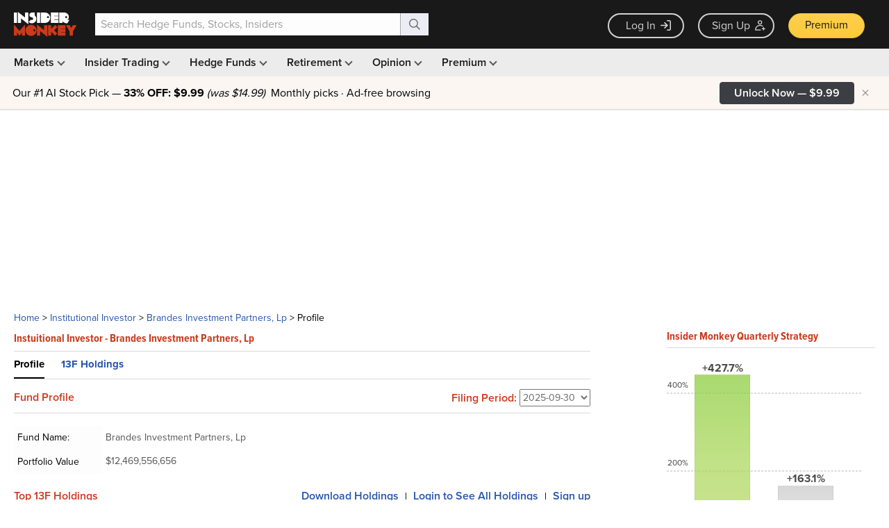

--- FILE ---
content_type: text/html; charset=utf-8
request_url: https://www.google.com/recaptcha/api2/aframe
body_size: 267
content:
<!DOCTYPE HTML><html><head><meta http-equiv="content-type" content="text/html; charset=UTF-8"></head><body><script nonce="keQNNTumJJa8LSEU4sYFAA">/** Anti-fraud and anti-abuse applications only. See google.com/recaptcha */ try{var clients={'sodar':'https://pagead2.googlesyndication.com/pagead/sodar?'};window.addEventListener("message",function(a){try{if(a.source===window.parent){var b=JSON.parse(a.data);var c=clients[b['id']];if(c){var d=document.createElement('img');d.src=c+b['params']+'&rc='+(localStorage.getItem("rc::a")?sessionStorage.getItem("rc::b"):"");window.document.body.appendChild(d);sessionStorage.setItem("rc::e",parseInt(sessionStorage.getItem("rc::e")||0)+1);localStorage.setItem("rc::h",'1766047846699');}}}catch(b){}});window.parent.postMessage("_grecaptcha_ready", "*");}catch(b){}</script></body></html>

--- FILE ---
content_type: text/css; charset=utf-8
request_url: https://d13a9k2cw5p3go.cloudfront.net/main-rest-adf20a8c41.css
body_size: 18508
content:
.select2-container{margin:0;position:relative;display:inline-block;zoom:1;vertical-align:middle}.select2-container,.select2-drop,.select2-search,.select2-search input{-webkit-box-sizing:border-box;-moz-box-sizing:border-box;box-sizing:border-box}.select2-container .select2-choice{display:block;height:42px;padding:0 0 0 8px;overflow:hidden;position:relative;border:1px solid #979797;white-space:nowrap;line-height:26px;color:#444;text-decoration:none;-webkit-background-clip:padding-box;-moz-background-clip:padding-box;background-clip:padding-box;-webkit-touch-callout:none;-webkit-user-select:none;-moz-user-select:none;-ms-user-select:none;user-select:none;background-color:#fff;background-image:8121991;background-image:-webkit-linear-gradient(--89deg,#F2F2F2 0,#D4D4D4 100%);background-image:-moz-linear-gradient(--89deg,#F2F2F2 0,#D4D4D4 100%);background-image:-o-linear-gradient(--89deg,#F2F2F2 0,#D4D4D4 100%);background-image:linear-gradient(-179deg,#F2F2F2 0,#D4D4D4 100%)}.select2-container.select2-drop-above .select2-choice{border-bottom-color:#979797;background-image:8121991;background-image:-webkit-linear-gradient(--89deg,#F2F2F2 0,#D4D4D4 100%);background-image:-moz-linear-gradient(--89deg,#F2F2F2 0,#D4D4D4 100%);background-image:-o-linear-gradient(--89deg,#F2F2F2 0,#D4D4D4 100%);background-image:linear-gradient(-179deg,#F2F2F2 0,#D4D4D4 100%)}.select2-container.select2-allowclear .select2-choice span{margin-right:42px}.select2-container .select2-choice span{margin-right:26px;display:block;overflow:hidden;white-space:nowrap;-ms-text-overflow:ellipsis;-o-text-overflow:ellipsis;text-overflow:ellipsis;padding-left:5px;padding-top:8px}.select2-container .select2-choice abbr{display:none;width:12px;height:12px;position:absolute;right:24px;top:10px;font-size:1px;text-decoration:none;border:0;background:url(../../img/select2.png) right top no-repeat;cursor:pointer;outline:0;background-size:50%}.select2-container.select2-allowclear .select2-choice abbr{display:inline-block}.select2-container .select2-choice abbr:hover{background-position:right -11px;cursor:pointer}.select2-drop-mask{position:absolute;left:0;top:0;z-index:9998}.select2-drop{width:100%;margin-top:1px;position:absolute;z-index:9999;top:100%;background:#fff;color:#000;border:1px solid #BCBCBC}.select2-drop-auto-width{border-top:1px solid #aaa;width:auto}.select2-drop-auto-width .select2-search{padding-top:4px}.select2-drop.select2-drop-above{margin-top:1px;border-top:1px solid #aaa}.select2-container .select2-choice div{display:inline-block;width:20px;height:100%;position:absolute;right:0;top:0;-webkit-background-clip:padding-box;-moz-background-clip:padding-box;background-clip:padding-box}.select2-container .select2-choice div b{display:block;width:14px;height:12px;background:url(../../img/select2.png) 0 -22px no-repeat;position:relative;top:14px;right:2px}@media only screen and (-webkit-min-device-pixel-ratio:1.5),only screen and (min-resolution:144dpi){.select2-container .select2-choice div b{background-size:100%}}.select2-container .select2-choice div b:hover{background-position:0 -10px}.select2-dropdown-open .select2-choice div b{background-position:0 0}.select2-search{width:100%;min-height:26px;margin:0;padding-left:4px;padding-right:4px;position:relative;z-index:10000;white-space:nowrap;display:none}.select2-search input{width:100%;height:auto!important;min-height:26px;padding:4px 20px 4px 5px;margin:0;outline:0;font-family:proxima-nova,proxima-nova-fallback,Arial,sans-serif;font-size:1em;border:1px solid #BCBCBC;-webkit-border-radius:0;-webkit-background-clip:padding-box;-moz-border-radius:0;-moz-background-clip:padding;border-radius:0;-webkit-box-shadow:none;-moz-box-shadow:none;box-shadow:none;background:url(../../img/select2.png) 100% -12px no-repeat #fff;background:url(../../img/select2.png) 100% -12px no-repeat,-webkit-gradient(linear,left bottom,left top,color-stop(.85,#fff),color-stop(.99,#eee));background:url(../../img/select2.png) 100% -12px no-repeat,-webkit-linear-gradient(center bottom,#fff 85%,#eee 99%);background:url(../../img/select2.png) 100% -12px no-repeat,-moz-linear-gradient(center bottom,#fff 85%,#eee 99%);background:url(../../img/select2.png) 100% -12px no-repeat,-o-linear-gradient(bottom,#fff 85%,#eee 99%);background:url(../../img/select2.png) 100% -12px no-repeat,-ms-linear-gradient(top,#fff 85%,#eee 99%);background:url(../../img/select2.png) 100% -12px no-repeat,linear-gradient(top,#fff 85%,#eee 99%)}.select2-drop.select2-drop-above .select2-search input{margin-top:4px}.select2-search input.select2-active{background:url(../../img/select2-spinner.gif) 100% no-repeat #fff;background:url(../../img/select2-spinner.gif) 100% no-repeat,-webkit-gradient(linear,left bottom,left top,color-stop(.85,#fff),color-stop(.99,#eee));background:url(../../img/select2-spinner.gif) 100% no-repeat,-webkit-linear-gradient(center bottom,#fff 85%,#eee 99%);background:url(../../img/select2-spinner.gif) 100% no-repeat,-moz-linear-gradient(center bottom,#fff 85%,#eee 99%);background:url(../../img/select2-spinner.gif) 100% no-repeat,-o-linear-gradient(bottom,#fff 85%,#eee 99%);background:url(../../img/select2-spinner.gif) 100% no-repeat,-ms-linear-gradient(top,#fff 85%,#eee 99%);background:url(../../img/select2-spinner.gif) 100% no-repeat,linear-gradient(top,#fff 85%,#eee 99%)}.select2-container-active .select2-choice,.select2-container-active .select2-choices{outline:0}.select2-dropdown-open .select2-choice{border-bottom:solid 1px #BCBCBC}.select2-dropdown-open.select2-drop-above .select2-choices{border:1px solid #5897fb;border-top-color:transparent;background-image:url([data-uri]);background-image:-webkit-linear-gradient(bottom,#fff 0,#eee 50%);background-image:-moz-linear-gradient(bottom,#fff 0,#eee 50%);background-image:-o-linear-gradient(bottom,#fff 0,#eee 50%);background-image:linear-gradient(to top,#fff 0,#eee 50%)}.select2-results{max-height:300px;position:relative;overflow-x:hidden;overflow-y:auto;-webkit-tap-highlight-color:transparent}.select2-results ul.select2-result-sub{margin:0;padding-left:0}.select2-results ul.select2-result-sub>li .select2-result-label{padding-left:20px}.select2-results ul.select2-result-sub ul.select2-result-sub>li .select2-result-label{padding-left:40px}.select2-results ul.select2-result-sub ul.select2-result-sub ul.select2-result-sub>li .select2-result-label{padding-left:60px}.select2-results ul.select2-result-sub ul.select2-result-sub ul.select2-result-sub ul.select2-result-sub>li .select2-result-label{padding-left:80px}.select2-results ul.select2-result-sub ul.select2-result-sub ul.select2-result-sub ul.select2-result-sub ul.select2-result-sub>li .select2-result-label{padding-left:100px}.select2-results ul.select2-result-sub ul.select2-result-sub ul.select2-result-sub ul.select2-result-sub ul.select2-result-sub ul.select2-result-sub>li .select2-result-label{padding-left:110px}.select2-results ul.select2-result-sub ul.select2-result-sub ul.select2-result-sub ul.select2-result-sub ul.select2-result-sub ul.select2-result-sub ul.select2-result-sub>li .select2-result-label{padding-left:120px}.select2-results li{list-style:none;display:list-item;background-image:none}.select2-results li.select2-result-with-children>.select2-result-label{font-weight:700}.select2-results .select2-result-label{padding:8px 7px 8px 13px;margin:0;cursor:pointer;min-height:1em;-webkit-user-select:none;-moz-user-select:none;-ms-user-select:none;user-select:none}.select2-results .select2-highlighted{background:#666;color:#fff}.select2-results li em{background:#feffde;font-style:normal}.select2-results .select2-highlighted em{background:0 0}.select2-results .select2-highlighted ul{background:#fff;color:#000}.select2-results .select2-no-results,.select2-results .select2-searching,.select2-results .select2-selection-limit{background:#f4f4f4;display:list-item}.select2-results .select2-disabled.select2-highlighted{color:#666;background:#f4f4f4;display:list-item;cursor:default}.select2-results .select2-disabled{background:#f4f4f4;display:list-item;cursor:default}.select2-results .select2-selected{display:none}.select2-more-results.select2-active{background:url(../../img/select2-spinner.gif) 100% no-repeat #f4f4f4}.select2-more-results{background:#f4f4f4;display:list-item}.select2-container.select2-container-disabled .select2-choice{background-color:#f4f4f4;background-image:none;border:1px solid #ddd;cursor:default}.select2-container.select2-container-disabled .select2-choice div{background-color:#f4f4f4;background-image:none;border-left:0}.select2-container.select2-container-disabled .select2-choice abbr{display:none}.select2-container-multi .select2-choices{height:auto!important;height:1%;margin:0;padding:0;position:relative;border:1px solid #aaa;cursor:text;overflow:hidden;background-color:#fff;background-image:url([data-uri]);background-image:-webkit-linear-gradient(top,#eee 1%,#fff 15%);background-image:-moz-linear-gradient(top,#eee 1%,#fff 15%);background-image:-o-linear-gradient(top,#eee 1%,#fff 15%);background-image:linear-gradient(to bottom,#eee 1%,#fff 15%);min-height:26px}.select2-locked{padding:3px 5px!important}.select2-container-multi.select2-container-active .select2-choices{border:1px solid #5897fb;outline:0;-webkit-box-shadow:0 0 5px rgba(0,0,0,.3);-moz-box-shadow:0 0 5px rgba(0,0,0,.3);box-shadow:0 0 5px rgba(0,0,0,.3)}.select2-container-multi .select2-choices li{float:left;list-style:none}.select2-container-multi .select2-choices .select2-search-field{margin:0;padding:0;white-space:nowrap;height:40px}.select2-container-multi .select2-choices .select2-search-field input{font-size:16px;color:#A0A0A0;outline:0;border:0;-webkit-box-shadow:none;-moz-box-shadow:none;box-shadow:none;background:0 0!important}.select2-container-multi .select2-choices .select2-search-field input.select2-active{background:url(../../img/select2-spinner.gif) 100% no-repeat #fff!important}.join-action .button,.testimonials .dots li{-webkit-background-clip:padding-box;-moz-background-clip:padding}.select2-container-multi .select2-choices .select2-search-choice{padding:10px 8px 8px 22px;margin:3px 2px 3px 3px;position:relative;line-height:13px;color:#333;cursor:default;border:1px solid #aaa;-webkit-background-clip:padding-box;-moz-background-clip:padding-box;background-clip:padding-box;-webkit-touch-callout:none;-webkit-user-select:none;-moz-user-select:none;-ms-user-select:none;user-select:none;background-color:#e4e4e4;background-image:url([data-uri]);background-image:-webkit-linear-gradient(top,#f4f4f4 20%,#f0f0f0 50%,#e8e8e8 52%,#eee 100%);background-image:-moz-linear-gradient(top,#f4f4f4 20%,#f0f0f0 50%,#e8e8e8 52%,#eee 100%);background-image:-o-linear-gradient(top,#f4f4f4 20%,#f0f0f0 50%,#e8e8e8 52%,#eee 100%);background-image:linear-gradient(to bottom,#f4f4f4 20%,#f0f0f0 50%,#e8e8e8 52%,#eee 100%)}.select2-container-multi .select2-choices .select2-search-choice span{cursor:default}.select2-container-multi .select2-choices .select2-search-choice-focus{background:#d4d4d4}.select2-search-choice-close{display:block;width:13px;height:13px;position:absolute;top:10px;font-size:1px;outline:0;background:url(../../img/select2.png) right -35px no-repeat}.select2-container-multi .select2-search-choice-close{left:5px}.select2-container-multi.select2-container-disabled .select2-choices{background-color:#f4f4f4;background-image:none;border:1px solid #ddd;cursor:default}.select2-container-multi.select2-container-disabled .select2-choices .select2-search-choice{padding:3px 5px;border:1px solid #ddd;background-image:none;background-color:#f4f4f4}fieldset,legend{padding:0;border:0}.select2-container-multi.select2-container-disabled .select2-choices .select2-search-choice .select2-search-choice-close{display:none;background:0 0}.select2-result-selectable .select2-match,.select2-result-unselectable .select2-match{text-decoration:underline}.select2-offscreen,.select2-offscreen:focus{clip:rect(0 0 0 0);width:1px;height:1px;border:0;margin:0;padding:0;overflow:hidden;position:absolute;outline:0;left:0}.select2-display-none{display:none}.select2-measure-scrollbar{position:absolute;top:-10000px;left:-10000px;width:100px;height:100px;overflow:scroll}.fMain,.fText{font-family:proxima-nova,proxima-nova-fallback,Arial,sans-serif}.fTitle{font-family:proxima-nova-condensed,"Proxima Nova Condensed Fallback",Arial,sans-serif}fieldset{margin:0;min-width:0}legend{display:block;width:100%;margin-bottom:20px;font-size:21px;line-height:inherit;color:#555;border-bottom:1px solid #e5e5e5}label{display:inline-block;max-width:100%;margin-bottom:5px;font-weight:700}input[type=search]{-webkit-box-sizing:border-box;-moz-box-sizing:border-box;box-sizing:border-box;-webkit-appearance:none}input[type=checkbox],input[type=radio]{margin-top:1px\9;line-height:normal}.form-control,output{font-size:14px;line-height:1.42857143;color:#6A6A6A;display:block}input[type=file]{display:block}input[type=range]{display:block;width:100%}select[multiple],select[size]{height:auto}input[type=checkbox]:focus,input[type=file]:focus,input[type=radio]:focus{outline:dotted thin;outline:-webkit-focus-ring-color auto 5px;outline-offset:-2px}output{padding-top:7px}.form-control{width:100%;height:34px;padding:6px 12px;background-color:#fff;background-image:none;border:1px solid #ccc;border-radius:4px;-webkit-box-shadow:inset 0 1px 1px rgba(0,0,0,.075);-moz-box-shadow:inset 0 1px 1px rgba(0,0,0,.075);box-shadow:inset 0 1px 1px rgba(0,0,0,.075);-webkit-transition:border-color ease-in-out .15s,-webkit-box-shadow ease-in-out .15s;-moz-transition:border-color ease-in-out .15s,-moz-box-shadow ease-in-out .15s;-o-transition:border-color ease-in-out .15s,box-shadow ease-in-out .15s;transition:border-color ease-in-out .15s,box-shadow ease-in-out .15s}.form-control:focus{border-color:#66afe9;outline:0;-webkit-box-shadow:inset 0 1px 1px rgba(0,0,0,.075),0 0 8px rgba(102,175,233,.6);-moz-box-shadow:inset 0 1px 1px rgba(0,0,0,.075),0 0 8px rgba(102,175,233,.6);box-shadow:inset 0 1px 1px rgba(0,0,0,.075),0 0 8px rgba(102,175,233,.6)}.form-control::-webkit-input-placeholder{color:#aaa}.form-control:-moz-placeholder{color:#aaa}.form-control::-moz-placeholder{color:#aaa}.form-control:-ms-input-placeholder{color:#aaa}.form-control[disabled],.form-control[readonly],fieldset[disabled] .form-control{cursor:not-allowed;background-color:#DADADA;opacity:1}textarea.form-control{height:auto}@media screen and (-webkit-min-device-pixel-ratio:0){input[type=date],input[type=datetime-local],input[type=month],input[type=time]{line-height:34px}input[type=date].input-sm,input[type=datetime-local].input-sm,input[type=month].input-sm,input[type=time].input-sm{line-height:30px}input[type=date].input-lg,input[type=datetime-local].input-lg,input[type=month].input-lg,input[type=time].input-lg{line-height:46px}}.form-group{margin-bottom:15px}.checkbox,.radio{position:relative;display:block;margin-top:10px;margin-bottom:10px}.checkbox label,.radio label{min-height:20px;padding-left:20px;margin-bottom:0;font-weight:400;cursor:pointer}.checkbox input[type=checkbox],.checkbox-inline input[type=checkbox],.radio input[type=radio],.radio-inline input[type=radio]{position:absolute;margin-left:-20px;margin-top:4px\9}.checkbox+.checkbox,.radio+.radio{margin-top:-5px}.checkbox-inline,.radio-inline{display:inline-block;padding-left:20px;margin-bottom:0;vertical-align:middle;font-weight:400;cursor:pointer}.checkbox-inline+.checkbox-inline,.radio-inline+.radio-inline{margin-top:0;margin-left:10px}.checkbox-inline.disabled,.checkbox.disabled label,.radio-inline.disabled,.radio.disabled label,fieldset[disabled] .checkbox label,fieldset[disabled] .checkbox-inline,fieldset[disabled] .radio label,fieldset[disabled] .radio-inline,fieldset[disabled] input[type=checkbox],fieldset[disabled] input[type=radio],input[type=checkbox].disabled,input[type=checkbox][disabled],input[type=radio].disabled,input[type=radio][disabled]{cursor:not-allowed}.form-control-static{padding-top:7px;padding-bottom:7px;margin-bottom:0}.form-control-static.input-lg,.form-control-static.input-sm{padding-left:0;padding-right:0}.form-group-sm .form-control,.input-sm{height:30px;padding:5px 10px;font-size:12px;line-height:1.5;border-radius:3px}select.form-group-sm .form-control,select.input-sm{height:30px;line-height:30px}select[multiple].form-group-sm .form-control,select[multiple].input-sm,textarea.form-group-sm .form-control,textarea.input-sm{height:auto}.form-group-lg .form-control,.input-lg{height:46px;padding:10px 16px;font-size:18px;line-height:1.33;border-radius:6px}select.form-group-lg .form-control,select.input-lg{height:46px;line-height:46px}select[multiple].form-group-lg .form-control,select[multiple].input-lg,textarea.form-group-lg .form-control,textarea.input-lg{height:auto}.has-feedback{position:relative}.has-feedback .form-control{padding-right:42.5px}.form-control-feedback{position:absolute;top:0;right:0;z-index:2;display:block;width:34px;height:34px;line-height:34px;text-align:center;pointer-events:none}.input-lg+.form-control-feedback{width:46px;height:46px;line-height:46px}.input-sm+.form-control-feedback{width:30px;height:30px;line-height:30px}.has-success .checkbox,.has-success .checkbox-inline,.has-success .control-label,.has-success .help-block,.has-success .radio,.has-success .radio-inline,.has-success.checkbox label,.has-success.checkbox-inline label,.has-success.radio label,.has-success.radio-inline label{color:#3c763d}.has-success .form-control{border-color:#3c763d;-webkit-box-shadow:inset 0 1px 1px rgba(0,0,0,.075);-moz-box-shadow:inset 0 1px 1px rgba(0,0,0,.075);box-shadow:inset 0 1px 1px rgba(0,0,0,.075)}.has-success .form-control:focus{border-color:#2b542c;-webkit-box-shadow:inset 0 1px 1px rgba(0,0,0,.075),0 0 6px #67b168;-moz-box-shadow:inset 0 1px 1px rgba(0,0,0,.075),0 0 6px #67b168;box-shadow:inset 0 1px 1px rgba(0,0,0,.075),0 0 6px #67b168}.has-success .input-group-addon{color:#3c763d;border-color:#3c763d;background-color:#dff0d8}.has-success .form-control-feedback{color:#3c763d}.has-warning .checkbox,.has-warning .checkbox-inline,.has-warning .control-label,.has-warning .help-block,.has-warning .radio,.has-warning .radio-inline,.has-warning.checkbox label,.has-warning.checkbox-inline label,.has-warning.radio label,.has-warning.radio-inline label{color:#8a6d3b}.has-warning .form-control{border-color:#8a6d3b;-webkit-box-shadow:inset 0 1px 1px rgba(0,0,0,.075);-moz-box-shadow:inset 0 1px 1px rgba(0,0,0,.075);box-shadow:inset 0 1px 1px rgba(0,0,0,.075)}.has-warning .form-control:focus{border-color:#66512c;-webkit-box-shadow:inset 0 1px 1px rgba(0,0,0,.075),0 0 6px #c0a16b;-moz-box-shadow:inset 0 1px 1px rgba(0,0,0,.075),0 0 6px #c0a16b;box-shadow:inset 0 1px 1px rgba(0,0,0,.075),0 0 6px #c0a16b}.has-warning .input-group-addon{color:#8a6d3b;border-color:#8a6d3b;background-color:#fcf8e3}.has-warning .form-control-feedback{color:#8a6d3b}.has-error .checkbox,.has-error .checkbox-inline,.has-error .control-label,.has-error .help-block,.has-error .radio,.has-error .radio-inline,.has-error.checkbox label,.has-error.checkbox-inline label,.has-error.radio label,.has-error.radio-inline label{color:#a94442}.has-error .form-control{border-color:#a94442;-webkit-box-shadow:inset 0 1px 1px rgba(0,0,0,.075);-moz-box-shadow:inset 0 1px 1px rgba(0,0,0,.075);box-shadow:inset 0 1px 1px rgba(0,0,0,.075)}.has-error .form-control:focus{border-color:#843534;-webkit-box-shadow:inset 0 1px 1px rgba(0,0,0,.075),0 0 6px #ce8483;-moz-box-shadow:inset 0 1px 1px rgba(0,0,0,.075),0 0 6px #ce8483;box-shadow:inset 0 1px 1px rgba(0,0,0,.075),0 0 6px #ce8483}.has-error .input-group-addon{color:#a94442;border-color:#a94442;background-color:#f2dede}.has-error .form-control-feedback{color:#a94442}.has-feedback label~.form-control-feedback{top:25px}.has-feedback label.sr-only~.form-control-feedback{top:0}.help-block{display:block;margin-top:5px;margin-bottom:10px;color:#404040}@media (min-width:768px){.form-inline .form-control,.form-inline .form-control-static,.form-inline .form-group{display:inline-block}.form-inline .checkbox,.form-inline .control-label,.form-inline .form-group,.form-inline .radio{margin-bottom:0;vertical-align:middle}.form-inline .form-control{width:auto;vertical-align:middle}.form-inline .input-group{display:inline-table;vertical-align:middle}.form-inline .input-group .form-control,.form-inline .input-group .input-group-addon,.form-inline .input-group .input-group-btn{width:auto}.form-inline .input-group>.form-control{width:100%}.form-inline .checkbox,.form-inline .radio{display:inline-block;margin-top:0}.form-inline .checkbox label,.form-inline .radio label{padding-left:0}.form-inline .checkbox input[type=checkbox],.form-inline .radio input[type=radio]{position:relative;margin-left:0}.form-inline .has-feedback .form-control-feedback{top:0}.form-horizontal .control-label{text-align:right;margin-bottom:0;padding-top:7px}}.form-horizontal .checkbox,.form-horizontal .checkbox-inline,.form-horizontal .radio,.form-horizontal .radio-inline{margin-top:0;margin-bottom:0;padding-top:7px}.form-horizontal .checkbox,.form-horizontal .radio{min-height:27px}.form-horizontal .form-group{margin-left:-10px;margin-right:-10px}.form-horizontal .has-feedback .form-control-feedback{right:10px}.clearfix:after,.clearfix:before,.featured-fund-info .portfolio-value:after,.featured-fund-info .portfolio-value:before,.form-horizontal .form-group:after,.form-horizontal .form-group:before,.funds-list-home:after,.funds-list-home:before{content:" ";display:table}.clearfix:after,.featured-fund-info .portfolio-value:after,.form-horizontal .form-group:after,.funds-list-home:after{clear:both}.center-block{display:block;margin-left:auto;margin-right:auto}.pull-right{float:right!important}.pull-left{float:left!important}.hide{display:none!important}.show{display:block!important}.invisible{visibility:hidden}.text-hide{font:0/0 a;color:transparent;text-shadow:none;background-color:transparent;border:0}.hidden{display:none!important;visibility:hidden!important}.affix{position:fixed}.information li,.information p,.information ul{margin-bottom:10px;font-size:16px;line-height:1.5em;font-family:proxima-nova,proxima-nova-fallback,Arial,sans-serif}.information li{margin-left:30px}.information ul li{list-style-type:disc}.information ol li{list-style-type:decimal}.information h3{margin-top:20px;list-style-position:inside;font-size:24px;line-height:1.4em;margin-bottom:20px}#con-mes{font-family:arial,helvetica,clean,sans-serif;font-size:1em;height:100px;margin:0!important;overflow-y:auto;max-width:560px;width:100%}#con-mes-warning{margin-top:-30px;margin-bottom:10px}.contact-form{margin-top:20px}.contact-form h2{margin-bottom:20px}.contact-form .auto-height{height:auto}.contact-form .captcha-input{height:125px}.contact-form .information{height:1000px}.contact-form .input-container{width:100%;max-width:560px;margin-bottom:40px}.author-links{margin-top:15px}.author-links a{font-weight:600;font-size:15px}.author-links .seperator{margin-right:3px;margin-left:3px}.authors-page .bio-with-image{margin-bottom:35px;overflow:hidden;position:relative}.authors-page .bio-with-image .name{padding-left:107px;margin-bottom:5px;color:#000}.authors-page .bio-with-image .name h3{font-size:18px;line-height:1.4em}.authors-page .bio-with-image .bio-wrapper{-webkit-box-sizing:border-box;-moz-box-sizing:border-box;box-sizing:border-box;padding-left:0}.authors-page .bio-with-image .bio{font-size:16px;width:100%;padding-left:107px;line-height:1.5em}.authors-page .bio-with-image .bio .pic .thumbnail{position:absolute;top:0;left:0}.authors-page .bio-with-image .bio .bio-content{width:100%;-webkit-box-sizing:border-box;-moz-box-sizing:border-box;box-sizing:border-box}.authors-page .bio-with-image .bio .bio-content p{margin-bottom:12px}.authors-page .bio-with-image .bio .less,.authors-page .bio-with-image .bio .more{padding-bottom:0}.authors-page .bio-with-image .bio #manager-bio-toggle{margin-top:-8px;display:block}.authors-page .bio-with-image .bio .text{padding-bottom:10px}.authors-page .bio-with-image .bio .add-this-buttons{display:none}@media (min-width:768px){.form-horizontal .form-group-lg .control-label{padding-top:14.3px}.form-horizontal .form-group-sm .control-label{padding-top:6px}.authors-page .bio-with-image .bio-wrapper{-webkit-box-sizing:border-box;-moz-box-sizing:border-box;box-sizing:border-box;padding-left:60px}.authors-page .bio-with-image .bio{position:relative;background-color:rgba(252,246,242,.6);border:1px solid #DADADA;padding-left:0}.authors-page .bio-with-image .bio .pic .thumbnail{left:-60px;top:-30px;margin-bottom:15px;z-index:5}.authors-page .bio-with-image .bio .bio-content{padding:8px 16px 8px 47px;background-color:rgba(252,246,242,.6)}.authors-page .bio-with-image .bio .less,.authors-page .bio-with-image .bio .more{padding-bottom:20px}.authors-page .bio-with-image .bio #manager-bio-toggle{position:absolute;bottom:16px;right:10px;margin-top:0}.authors-page .bio-with-image .bio .add-this-buttons{display:block}}@media (min-width:992px){.authors-page .bio-with-image .bio #manager-bio-toggle{position:absolute;bottom:8px;right:10px;margin-top:0}}#company-nav{height:auto}#company-nav ul{margin-left:0;margin-bottom:0}#company-nav ul li:first-child{padding-left:0}.company-profile{background-color:#FAFAFC;border:1px solid #DADADA;padding:10px;margin-top:10px;margin-bottom:15px}.company-info{padding:10px;font-size:15px;line-height:1.5}.company-info .sector-display{color:#555;width:100%;padding-bottom:15px;font-weight:600}.company-info .related-people{clear:both;list-style-type:disc;list-style-position:inside}.company-info .related-people h3{font-size:14px;color:#1A1A1A}.company-info .related-people ul{margin-top:8px;margin-left:8px;list-style-position:inside}.company-info .related-people li{list-style-type:disc;margin-bottom:4px;font-size:13px;font-weight:600}.company-info .related-people li span{color:#6A6A6A}.company-info .related-people .bio{line-height:1px;font-size:13px}.company-info strong{color:#1A1A1A;font-weight:600}.company-page .title-container{padding-left:0;padding-right:35px}@media (max-width:1260px){.company-page .title-container{padding-right:20px}}@media (max-width:767px){.company-page .title-container{padding-right:0}}.company-page .title-container .breadcrumbs{margin-left:0;margin-right:0;padding-left:0;padding-right:0}.company-page .title-container .section-header .notification-button{width:190px;padding:0;text-align:center;height:38px;line-height:38px;border-radius:24px;font-weight:600;font-size:17px;box-shadow:0 1px 2px rgba(0,0,0,.15)}@media (min-width:480px) and (max-width:992px){.company-page .title-container .section-header .notification-button{position:static;height:40px;width:175px;line-height:40px;padding:0;text-align:center;border-radius:20px}}.company-page .title-container .section-nav ul li{font-size:16px}.company-page .stock-name-container h1,.company-page .stock-name-container span{font-size:24px;font-weight:900;line-height:24px}.company-page .stock-name-container{display:flex;justify-content:flex-start;align-self:center}.company-page .stock-name-container h1{color:#232323}.company-page .stock-name-container .quote-wrapper{margin-left:15px;font-family:proxima-nova-condensed,"Proxima Nova Condensed Fallback",Arial,sans-serif}.company-page .stock-name-container #stock-quote{position:relative;top:1px;margin-right:5px}.company-page .stock-name-container #stock-quote-change{display:inline-block;font-size:18px}.company-page .stock-name-container #stock-quote-change.up{color:#228B22}.company-page .stock-name-container #stock-quote-change.down{color:#cb3a1b}.company-page .stock-name-container #stock-quote-closed{display:none;font-size:12px;color:#CECECE;margin-left:5px}@media (min-width:768px){.company-page .stock-name-container #stock-quote-closed.visible{display:inline-block}}@media (min-width:480px) and (max-width:992px){.company-page .stock-name-container .name-wrapper span,.company-page .stock-name-container .quote-wrapper span{display:block}.company-page .stock-name-container .name-wrapper #stock-symbol{font-size:20px}.company-page .stock-name-container .quote-wrapper #stock-quote-change{margin-top:2px}}@media (max-width:480px){.company-page .stock-name-container{display:block}.company-page .stock-name-container h1{font-size:20px}.company-page .stock-name-container .quote-wrapper{margin-top:10px;margin-left:0}.company-page .stock-name-container .quote-wrapper #stock-quote{position:static;top:0}.company-page .stock-name-container .quote-wrapper #stock-quote,.company-page .stock-name-container .quote-wrapper #stock-quote-change{font-size:16px;font-weight:700;line-height:16px}}.company-page .subsection{margin-bottom:40px}.company-page #fund-holdings-container .bottom{margin-top:0}.company-page .not-found{margin-top:10px;margin-left:10px}.company-page .stock-holdings tr td a{padding-bottom:2px}.company-page .sort-holdings{margin-top:10px;margin-bottom:10px;display:flex;justify-content:space-between;align-items:center}.company-page .sort-holdings .sort-section{display:flex;align-items:center;flex-wrap:wrap;width:50%}.company-page .sort-holdings .sort-section.last{flex-wrap:nowrap;width:auto}.company-page .sort-holdings .sort-section .filing-warning{color:#AAA;font-weight:600;margin-left:6px;display:inline-block;font-size:12px}@media (max-width:768px){.company-page .sort-holdings .sort-section .filing-warning{flex-basis:100%;margin-left:0}}.company-page .sort-holdings .sort-section .updated-datetime{text-align:right}.company-page .sort-holdings .sort-section>span{color:#000;font-weight:600;font-size:14px;padding:5px 5px 5px 0;display:inline-block;width:auto}.browse-page .company a,.browse-page .sector a{border-bottom:solid 1px #c4d0dc;color:#2555AE;font-weight:400}@media (min-width:768px){.company-page .sort-holdings .sort-section>span{display:inline;width:auto}}.company-page .sort-holdings select{margin-right:6px;padding:0}.browse-page .sector{font-size:13px}.browse-page .sector a{display:block;padding:15px 7px 15px 0;font-size:14px}@media (min-width:768px){.browse-page .sector a{padding:8px 7px 8px 0;font-size:13px}}.browse-page .sector:hover{background-color:#FFFDCF;text-decoration:underline}.browse-page .simple-pagination ul li{font-size:13px}.browse-page .company a{text-decoration:none;font-size:13px;padding:8px 0;display:block}.browse-page .company a:hover{background-color:#FFFDCF}.browse-page .not-found{margin-top:10px}.browse-page .subsection-header{width:99%}#back_sectors{margin-bottom:3px}.fund-holding-stats-container #fhs-chart-display-type-selector{color:#000}.change-blink-up{animation:blink-up .8s linear}.change-blink-down{animation:blink-down .8s linear}@keyframes blink-up{50%{opacity:0;background-color:#B0FFB4}}@keyframes blink-down{50%{opacity:0;background-color:#FFB0B0}}.stock-performance-container{background-color:#FAFAFC;border:1px solid #ddd;border-radius:6px;padding:15px;margin-bottom:20px}.stock-performance-container .subsection-flex-header{display:flex;justify-content:space-between;align-items:center;margin-bottom:12px;padding-bottom:8px;border-bottom:1px solid #DADADA}#fund-nav .show,#fund-nav ul,.stock-performance-container.collapsed .subsection-flex-header{margin-bottom:0}.stock-performance-container .subsection-flex-header h2{margin:0;font-size:18px;font-weight:600;color:#000;display:flex;align-items:center;gap:8px}.stock-performance-toggle-arrow{cursor:pointer;font-size:16px;color:#000;transition:transform .3s ease;display:inline-flex;align-items:center;justify-content:center;width:16px;height:16px;font-family:monospace;font-weight:700}#ecenter-article-menu,#ecenter-article-menu-mobile{width:100%;margin-bottom:20px}.stock-performance-toggle-arrow.collapsed{transform:rotate(-90deg)}.performance-update-info{display:flex;align-items:center}.record-date{font-size:11px;color:#6A6A6A;font-weight:500}.performance-grid{display:grid;grid-template-columns:repeat(auto-fit,minmax(100px,1fr));gap:10px;margin-top:6px;transition:max-height .3s ease-out;overflow:hidden}.performance-grid.collapsed{max-height:0;margin-top:0;opacity:0;transition:all .3s ease-out}.performance-grid:not(.collapsed){max-height:500px;opacity:1;transition:all .3s ease-out}.im-incontent-ad,.performance-item{transition:all .3s ease;overflow:hidden}.performance-item{background-color:#FFF;border:1px solid #ddd;border-radius:6px;padding:10px;text-align:center;box-shadow:0 1px 3px rgba(0,0,0,.1);position:relative}.performance-item:hover{transform:translateY(-1px);box-shadow:0 2px 6px rgba(0,0,0,.15);border-color:#337ab7}.performance-period{font-size:14px -1px;font-weight:600;color:#555;margin-bottom:6px;text-transform:uppercase;letter-spacing:.5px;font-family:proxima-nova-condensed,"Proxima Nova Condensed Fallback",Arial,sans-serif}#ecenter-article p,.newsletter-offer .offer-row .prices .original-price,.newsletter-offers-page .user-message p{font-family:proxima-nova,proxima-nova-fallback,Arial,sans-serif}.performance-value{font-size:14px;font-weight:700;line-height:1.1}.barchart-container .chart-tooltip p,.barchart-container .shprice-tooltip p{line-height:22px;margin:0;font-size:16px}.performance-value.positive{color:#5cb85c}.performance-value.negative{color:#d9534f}@media (max-width:991px){.performance-grid{display:flex;overflow-x:auto;gap:8px;padding-bottom:5px;scroll-snap-type:x mandatory;-webkit-overflow-scrolling:touch;-ms-overflow-style:none;scrollbar-width:none}.performance-grid::-webkit-scrollbar{display:none}.performance-grid:not(.collapsed){max-height:none}.performance-item{flex:0 0 110px;padding:8px;scroll-snap-align:start}.performance-value{font-size:13px}.stock-performance-container .subsection-flex-header{flex-direction:column;align-items:flex-start;gap:6px}.stock-performance-container .subsection-flex-header h2{font-size:16px}}@media (max-width:767px){.performance-grid{display:flex;overflow-x:auto;gap:6px;padding-bottom:5px;scroll-snap-type:x mandatory;-webkit-overflow-scrolling:touch;-ms-overflow-style:none;scrollbar-width:none}.performance-grid::-webkit-scrollbar{display:none}.performance-grid:not(.collapsed){max-height:none}.performance-item{flex:0 0 95px;padding:10px 8px;scroll-snap-align:start}.stock-performance-container{padding:12px}.performance-value{font-size:14px}.performance-period{font-size:9px;margin-bottom:4px}}@media (min-width:1260px){.performance-grid{grid-template-columns:repeat(5,1fr)}}@media (min-width:992px) and (max-width:1259px){.performance-grid{grid-template-columns:repeat(4,1fr)}}#ecenter-article-menu{height:auto;background-color:#FDFDFE;border:1px solid #DADADA;display:none}#ecenter-article-menu ul{padding:8px 8px 0}#ecenter-article-menu li{margin-bottom:20px}#ecenter-article-menu li h3{color:#cb3a1b;font-size:15px;line-height:22px}#ecenter-article-menu li a{color:#1A1A1A}#ecenter-article-menu li a:hover{color:#cb3a1b;text-decoration:none}#ecenter-article-menu-mobile .select2-container{width:100%!important}#ecenter-article{margin-left:0}#ecenter-article .article-title h1{font-size:30px;line-height:40px;font-weight:700}#ecenter-article .byline{margin-top:6px}#ecenter-article .byline p{font-size:16px;line-height:25px}#ecenter-article .article-content{margin-top:14px}#ecenter-article .article-content .article-content{margin-top:10px;margin-bottom:10px;font-size:18px}#ecenter-article h4,#ecenter-article p{margin-bottom:15px}#ecenter-article #post-comments{min-height:0;height:auto!important}#ecenter-article p{color:#1A1A1A;font-size:16px;line-height:26px}#ecenter-article a{font-weight:700}#ecenter-article td{font-size:14px!important}#ecenter-article .article-company-profile,#ecenter-article .article-fund-profile{clear:none}#ecenter-article .article-daily-newsletter h3{font-size:1.15em}@media (min-width:480px){#ecenter-article-menu{display:block;width:140px;height:500px;margin-bottom:0}#ecenter-article-menu-mobile{display:none}#ecenter-article-menu ul{padding-bottom:50px}#ecenter-article{margin-left:160px}}.education-center-section .small-headline-post{padding-bottom:0}.education-center-section .thumbnail{margin-right:10px;float:left;margin-bottom:0!important}@media (min-width:992px){.education-center-section .thumbnail{margin-top:5px;margin-right:15px;border:1px solid #DADADA;-webkit-box-shadow:0 8px 6px -6px #000;-moz-box-shadow:0 8px 6px -6px #000;box-shadow:0 8px 6px -6px #000;float:left}.education-center-section .big-headline-post .entry{margin-left:135px}}.testimonials{width:100%!important;height:auto!important}.footnotes ol{display:block;margin-left:30px;margin-top:20px}.footnotes ol li{list-style-type:decimal;font-size:14px;margin-bottom:10px;line-height:1.4em}.filing-details{margin-top:10px;width:100%;margin-bottom:20px}.filing-details .col dl dt{color:#555;float:left;margin-right:8px;padding:3px 0;font-size:14px;font-weight:700}.filing-details .col dl dd{padding:3px 0;font-size:14px;color:#6A6A6A}.filing-details .col p{font-size:14px;margin-top:0}.showing-previous{margin-top:12px}.hedge-fund-page .title-container{padding-left:0;padding-right:35px}@media (max-width:1260px){.hedge-fund-page .title-container{padding-right:20px}}@media (max-width:767px){.hedge-fund-page .title-container{padding-right:0}}.hedge-fund-page .title-container h1{color:#232323;font-weight:900;font-size:24px;line-height:24px}.hedge-fund-page .title-container .breadcrumbs{margin-left:0;margin-right:0;padding-left:0;padding-right:0}.hedge-fund-page .title-container .section-header .notification-button{width:190px;padding:0;text-align:center;height:38px;line-height:38px;border-radius:24px;font-weight:600;font-size:17px;box-shadow:0 1px 2px rgba(0,0,0,.15)}@media (min-width:480px) and (max-width:992px){.hedge-fund-page .title-container .section-header .notification-button{position:static;height:40px;width:175px;line-height:40px;padding:0;text-align:center;border-radius:20px}}.hedge-fund-page .title-container .section-nav ul li{font-size:16px}#fund-nav{height:auto}#fund-nav .show{overflow:hidden}#fund-nav .link{text-align:left;display:block}@media (min-width:768px){.filing-details{margin-bottom:0}#fund-nav .link{padding-top:0;text-align:right}#fund-profile-data .info{max-width:420px}}#fund-nav .select-label{margin-top:0}#fund-nav select{margin-left:10px}.section-nav .select2-container,.section-nav.full-width .select2-container{width:100%!important}.sort-rankings{border-bottom:solid 1px #DADADA;margin-bottom:20px}.sort-rankings #fund-nav{width:auto;border-bottom:0;margin-bottom:0;display:flex;justify-content:space-between;height:32px}.sort-rankings #fund-nav a{line-height:32px}@media (max-width:580px){.sort-rankings #fund-nav{display:block;height:auto}.sort-rankings #fund-nav ul{display:block}}.browse-alphabetic span{padding-left:0;padding-right:3px}.browse-alphabetic a{padding-right:3px!important}@media (max-width:768px){.browse-alphabetic{float:none;margin-top:6px;clear:both}}.browse-alphabetic .select2-container{width:100%!important}#fund-profile select{font-size:14px;color:#6A6A6A;font-weight:400;top:-1px}#fund-profile-data{padding:10px 0 0}#fund-profile-data .fallback{margin-top:20px;margin-bottom:20px}#fund-rankings,.bio-with-image{margin-bottom:15px}#fund-profile-data .info{font-size:14px}#fund-profile-data .info .sprite{position:relative;top:3px;left:5px}#fund-profile-data .info table{width:100%}#fund-profile-data .info table td{padding:5px;color:#555;line-height:24px}#fund-profile-data .info table td img{margin-left:10px;width:20px}#fund-profile-data .info table td.label{background-color:#FDFDFE;color:#000;padding:5px;border-bottom:1px solid #FFF}#fund-profile-data .chart{margin-left:0;margin-top:20px;text-align:center}#fund-profile-data .chart img{width:auto}@media (min-width:768px){#fund-profile-data .info table{max-width:420px}#fund-profile-data .chart{margin-top:0;text-align:left}}.bio-with-image{overflow:hidden;position:relative}.bio-with-image .name{padding-left:107px;margin-bottom:5px;color:#000}.bio-with-image .name h3{font-size:18px;line-height:1.4em}.bio-with-image .bio-wrapper{-webkit-box-sizing:border-box;-moz-box-sizing:border-box;box-sizing:border-box;padding-left:0}.bio-with-image .bio{font-size:16px;width:100%;padding-left:107px;line-height:1.5em}.bio-with-image .bio .pic .thumbnail{position:absolute;top:0;left:0}.bio-with-image .bio .bio-content{width:100%;-webkit-box-sizing:border-box;-moz-box-sizing:border-box;box-sizing:border-box;min-height:120px}.bio-with-image .bio .bio-content p{margin-bottom:12px}.bio-with-image .bio .less,.bio-with-image .bio .more{padding-bottom:0}.bio-with-image .bio #manager-bio-toggle{margin-top:-8px;display:block}.bio-with-image .bio .text{padding-bottom:10px}.bio-with-image .bio .add-this-buttons{display:none}@media (min-width:768px){.bio-with-image .bio-wrapper{-webkit-box-sizing:border-box;-moz-box-sizing:border-box;box-sizing:border-box;padding-left:60px}.bio-with-image .bio{position:relative;background-color:#FCF6F2;border:1px solid #DADADA;padding-left:0}.bio-with-image .bio .pic .thumbnail{left:-60px;top:-30px;margin-bottom:15px;z-index:5}.bio-with-image .bio .bio-content{padding:8px 16px 8px 47px;background-color:#FCF6F2}.bio-with-image .bio .less,.bio-with-image .bio .more{padding-bottom:20px}.bio-with-image .bio #manager-bio-toggle{position:absolute;bottom:16px;right:10px;margin-top:0}.bio-with-image .bio .add-this-buttons{display:block}}@media (min-width:992px){.bio-with-image .bio #manager-bio-toggle{position:absolute;bottom:8px;right:10px;margin-top:0}}#fund-filings-13dg,#fund-holdings,#small-fund-holdings{margin-bottom:40px}#fund-filings-13dg .filings-13dg-container,#fund-filings-13dg .holdings-container,#fund-holdings .filings-13dg-container,#fund-holdings .holdings-container,#small-fund-holdings .filings-13dg-container,#small-fund-holdings .holdings-container{position:relative;margin-bottom:0}#fund-filings-13dg .listing-end,#fund-holdings .listing-end,#small-fund-holdings .listing-end{position:absolute;bottom:0}#fund-filings-13dg .bottom,#fund-holdings .bottom,#small-fund-holdings .bottom{margin-bottom:0;border-bottom:0;margin-top:10px}#fund-filings-13dg .bottom .call-for-login,#fund-holdings .bottom .call-for-login,#small-fund-holdings .bottom .call-for-login{text-align:center}#fund-filings-13dg .sort-holdings .sort-section .updated-datetime,#fund-holdings .sort-holdings .sort-section .updated-datetime,#small-fund-holdings .sort-holdings .sort-section .updated-datetime,.ranked-fund .return,.testimonials .owner{text-align:right}#fund-filings-13dg .stock-holdings tbody tr td:nth-child(7) img.left,#fund-filings-13dg .stock-holdings tbody tr td:nth-child(7) img.right,#fund-holdings .stock-holdings tbody tr td:nth-child(7) img.left,#fund-holdings .stock-holdings tbody tr td:nth-child(7) img.right,#small-fund-holdings .stock-holdings tbody tr td:nth-child(7) img.left,#small-fund-holdings .stock-holdings tbody tr td:nth-child(7) img.right{margin-top:1px}#fund-filings-13dg .sort-holdings,#fund-holdings .sort-holdings,#small-fund-holdings .sort-holdings{margin-top:10px;margin-bottom:10px;display:flex;justify-content:space-between;align-items:center}#fund-filings-13dg .sort-holdings .sort-section,#fund-holdings .sort-holdings .sort-section,#small-fund-holdings .sort-holdings .sort-section{display:flex;align-items:center;flex-wrap:wrap;width:50%}#fund-filings-13dg .sort-holdings .sort-section:first-child,#fund-holdings .sort-holdings .sort-section:first-child,#small-fund-holdings .sort-holdings .sort-section:first-child{width:45%}@media (max-width:768px){#fund-filings-13dg .sort-holdings .sort-section:first-child,#fund-holdings .sort-holdings .sort-section:first-child,#small-fund-holdings .sort-holdings .sort-section:first-child{width:50%}}#fund-filings-13dg .sort-holdings .sort-section.last,#fund-holdings .sort-holdings .sort-section.last,#small-fund-holdings .sort-holdings .sort-section.last{flex-wrap:nowrap;width:auto;align-items:center}#fund-filings-13dg .sort-holdings .sort-section>span,#fund-holdings .sort-holdings .sort-section>span,#small-fund-holdings .sort-holdings .sort-section>span{color:#000;font-weight:600;font-size:14px;margin-right:6px;display:inline-block;width:auto}#fund-filings-13dg .sort-holdings select,#fund-holdings .sort-holdings select,#small-fund-holdings .sort-holdings select{margin-right:6px;padding:0;max-width:100px}#fund-filings-13dg .sort-holdings .sort-section .updated-datetime time,#fund-holdings .sort-holdings .sort-section .updated-datetime time,#small-fund-holdings .sort-holdings .sort-section .updated-datetime time{font-weight:600}@media (min-width:480px){#fund-filings-13dg .sort-holdings .sort-section .updated-datetime,#fund-holdings .sort-holdings .sort-section .updated-datetime,#small-fund-holdings .sort-holdings .sort-section .updated-datetime{text-align:right;padding-top:0;margin-top:-5px}#fund-filings-13dg .sort-holdings select,#fund-holdings .sort-holdings select,#small-fund-holdings .sort-holdings select{max-width:500px}}@media (min-width:768px){#fund-filings-13dg .sort-holdings .sort-section>span,#fund-holdings .sort-holdings .sort-section>span,#small-fund-holdings .sort-holdings .sort-section>span{display:inline;width:auto}#fund-filings-13dg .sort-holdings .sort-section .updated-datetime,#fund-holdings .sort-holdings .sort-section .updated-datetime,#small-fund-holdings .sort-holdings .sort-section .updated-datetime{padding-top:1px;margin-top:0}#fund-filings-13dg .sort-holdings .sort-section.last,#fund-holdings .sort-holdings .sort-section.last,#small-fund-holdings .sort-holdings .sort-section.last{text-align:right;margin-top:0}}#fund-filings-13dg .bottom-links,#fund-holdings .bottom-links,#small-fund-holdings .bottom-links{margin-top:10px;font-size:14px}#fund-filings-13dg .subsection-header-2 #download-holdings,#fund-holdings .subsection-header-2 #download-holdings,#small-fund-holdings .subsection-header-2 #download-holdings{font-weight:600}#fund-filings-13dg .subsection-header-2 #download-holdings.regular,#fund-holdings .subsection-header-2 #download-holdings.regular,#small-fund-holdings .subsection-header-2 #download-holdings.regular{font-weight:500}#fund-filings-13dg .subsection-header-2 .seperator,#fund-holdings .subsection-header-2 .seperator,#small-fund-holdings .subsection-header-2 .seperator{color:#1A1A1A;margin-left:5px;font-size:14px}#fund-filings-13dg .subsection-header-2 #see-all-filings-13dg,#fund-filings-13dg .subsection-header-2 #see-all-holdings,#fund-holdings .subsection-header-2 #see-all-filings-13dg,#fund-holdings .subsection-header-2 #see-all-holdings,#small-fund-holdings .subsection-header-2 #see-all-filings-13dg,#small-fund-holdings .subsection-header-2 #see-all-holdings{margin-left:5px}@media (min-width:480px){#fund-filings-13dg .subsection-header-2 .seperator,#fund-holdings .subsection-header-2 .seperator,#small-fund-holdings .subsection-header-2 .seperator{display:inline-block}}#insider-trading-links .link-container{border:none}.fund a,.search-results .result{border-bottom:dotted 1px #DADADA}.fund a{text-decoration:underline;font-weight:700;padding:10px 0;display:block;font-size:16px}.barchart .axis-grid .domain,.barchart .year-labels line,.barchart .year-labels path,.barchart-container .chart-tooltip,.barchart-container .chart-tooltip .ongoing-msg{display:none}.fund a:hover{background-color:#FCF6F2}.browse-page .instruction{background-color:#fcf6f2;border:1px solid #ddd;padding:10px;margin-bottom:10px}.section .subsection{border-bottom:none}#back_sectors{font-size:14px}.not-found{margin-top:10px}.featured-fund .featured-fund-inner{margin-bottom:20px;width:100%;position:relative}.featured-fund .manager-thumb-crop{width:70px;height:75px;overflow:hidden;position:absolute;top:0;right:0}.featured-fund .manager-thumb-img{width:70px;height:98px;margin-top:-10px}.featured-fund h3 a{color:#1A1A1A;border-bottom:solid 1px #DADADA;text-decoration:none;font-size:20px;line-height:30px}.featured-fund h3 a:hover{color:#cb3a1b;border-bottom:solid 1px #cb3a1b;text-decoration:none}.featured-fund p{font-size:15px;font-weight:600;color:#6A6A6A}.featured-fund .two-line{height:90px!important}.featured-fund .portfolio-value{margin-top:20px}.featured-fund .two-line .portfolio-value{margin-top:10px!important}.featured-fund #stock-holdings-table{margin-top:0!important}.featured-fund .subsection-header-2{margin-top:10px}.featured-fund .portfolio-value .inline-icon{position:relative;top:-8px;vertical-align:top}@media (max-width:480px){.featured-fund .portfolio-value .inline-icon{top:-2px}}.featured-fund-info{width:100%;padding-right:85px}.featured-fund-info .portfolio-value .data,.fund-ranking-home{min-height:1px;padding-left:10px;padding-right:10px;position:relative}.featured-fund-info .sprite{margin-top:-15px;margin-left:5px;position:relative;top:3px}.featured-fund-info .portfolio-value{width:100%;margin-left:-10px;margin-right:-10px}#stock-holdings-table{margin-top:0;font-size:15px}@media (min-width:480px){.featured-fund-info .portfolio-value .data{float:left;width:50%}#stock-holdings-table{margin-top:10px}}.ranked-fund{padding-top:0}.ranked-fund a{border-bottom:solid 1px #c4d0dc;color:#2555AE;font-weight:600}.ranked-fund a:hover{text-decoration:none;border-bottom:solid 1px #2555AE}.ranked-fund .manager-thumb-crop{width:70px;height:75px;overflow:hidden}.ranked-fund .manager-thumb-img{width:70px;height:98px;margin-top:-10px}.ranked-fund p{font-size:15px;font-weight:600;color:#6A6A6A}.ranked-fund .two-line .portfolio-value{margin-top:10px!important}.ranked-fund .rank,.ranked-fund .return{margin-top:10px;font-size:15px}.ranked-fund-info{width:220px;margin-left:10px;margin-top:5px;position:relative}.ranked-fund-info h3 a{border-bottom:solid 1px #DADADA;text-decoration:none;font-size:15px}.ranked-fund-info .portfolio-value{margin-top:15px}.worst-funds .ranked-fund:hover .return{color:#cb3a1b}.fund-ranking-home{margin-top:10px}.fund-ranking-home .see-more-instructions{padding:20px 0}.funds-list-home .sidebar-funds,.promo #offer-sidebar-container,.promo-main{padding-left:10px;padding-right:10px;min-height:1px}.fund-ranking-home .see-more-instructions a{color:#1A1A1A;border-bottom:solid 1px #DADADA;text-decoration:none;font-size:16px}.fund-ranking-home .see-more-instructions a:hover{color:#cb3a1b;border-bottom:solid 1px #cb3a1b;text-decoration:none}.funds-list-home{margin-left:-10px;margin-right:-10px}.funds-list-home .sidebar-funds{position:relative}@media (min-width:480px){.fund-ranking-home,.funds-list-home .sidebar-funds{float:left;width:50%}}.funds-list-home>div{width:100%}@media (max-width:768px){.pw-widget{margin-bottom:10px}}.holding-history-page #hh-chart-display-type-selector{color:#000}.holding-history-page .stock-split-list{margin:20px 0 40px}.holding-history-page .stock-split-list ol li{list-style-type:decimal;margin-left:20px}.holding-history-page .table-wrapper{margin-bottom:40px}.stock-price-disclaimer{margin-top:20px}.barchart .year-labels text{font-size:16px}.barchart .quarter-labels text{font-size:12px}.barchart .share-price-ticks .domain,.barchart .size-ticks .domain{stroke:#AAA}.barchart .share-price-ticks text,.barchart .size-ticks text{font-size:14px;fill:#555}.barchart .share-price-ticks .tick line,.barchart .size-ticks .tick line{stroke:#AAA}.barchart .axis-grid line{stroke:#DDD}.barchart rect.past-qtr:hover{fill:#3e81c2}.barchart rect.ongoing-qtr:hover{fill:url(#diagonal-stripe-hover)}.barchart circle:hover{cursor:pointer}.barchart-container{position:relative}.barchart-container .chart-tooltip{position:absolute;border:2px solid #144574;color:#144574;padding:8px 12px;background-color:#e9f5f8}.barchart-container .chart-tooltip.ongoing-qtr .ongoing-msg{display:block}.barchart-container .shprice-tooltip{position:absolute;border:2px solid #6A9B30;color:#4b7715;padding:8px 12px;background-color:#F8F8E9;display:none;min-width:150px}.barchart-container .chart-controls{display:flex;justify-content:flex-end;margin-bottom:40px}.barchart-container .chart-controls .duration-control{margin-right:auto}.barchart-container .chart-controls .duration-control label{margin:0 12px}.barchart-container .chart-controls .view-tag{border-radius:16px;border:1px solid #AAA;padding:6px 8px;margin-right:8px}.barchart-container .chart-controls .view-tag.selected{background-color:#494949;color:#FFF;border:1px solid #494949}#home-permanent-sidebar,.offer-container .offer-content .social-login-section .login-seperator span,.pagination-bottom{background-color:#FFF}.barchart-container .chart-controls .shprice-toggle-container{display:flex;justify-content:flex-end;align-items:center}.barchart-container .chart-controls .shprice-toggle-container input{position:relative;margin-right:6px}.barchart-container .chart-controls .shprice-toggle-container label{font-weight:400;margin:0;line-height:20px}.barchart-container .chart-controls .view-size-control{margin-left:15px;line-height:20px;display:flex;align-items:center}.barchart-container .icon-shrink{width:20px;height:20px;display:block;margin-right:6px;background-image:url("data:image/svg+xml,%3Csvg width='20px' height='20px' viewBox='0 0 36 36' version='1.1' preserveAspectRatio='xMidYMid meet' xmlns='http://www.w3.org/2000/svg' xmlns:xlink='http://www.w3.org/1999/xlink'%3E%3Ctitle%3Eshrink-line%3C/title%3E%3Cpath class='clr-i-outline clr-i-outline-path-1' d='M32,15H22.41l9.25-9.25a1,1,0,0,0-1.41-1.41L21,13.59V4a1,1,0,0,0-2,0V17H32a1,1,0,0,0,0-2Z'%3E%3C/path%3E%3Cpath class='clr-i-outline clr-i-outline-path-2' d='M4,19a1,1,0,0,0,0,2h9.59L4.33,30.25a1,1,0,1,0,1.41,1.41L15,22.41V32a1,1,0,0,0,2,0V19Z'%3E%3C/path%3E%3Crect x='0' y='0' width='16' height='16' fill-opacity='0'/%3E%3C/svg%3E")}.barchart-container .icon-expand{width:12px;height:12px;display:block;margin-right:6px;background-image:url("data:image/svg+xml,%3C%3Fxml version='1.0' encoding='iso-8859-1'%3F%3E%3C!-- Generator: Adobe Illustrator 18.0.0, SVG Export Plug-In . SVG Version: 6.00 Build 0) --%3E%3C!DOCTYPE svg PUBLIC '-//W3C//DTD SVG 1.1//EN' 'http://www.w3.org/Graphics/SVG/1.1/DTD/svg11.dtd'%3E%3Csvg version='1.1' id='Capa_1' xmlns='http://www.w3.org/2000/svg' xmlns:xlink='http://www.w3.org/1999/xlink' x='0px' y='0px' viewBox='0 0 53 53' style='enable-background:new 0 0 53 53;' xml:space='preserve'%3E%3Cpath d='M52,14c0.552,0,1-0.448,1-1V1c0-0.13-0.027-0.26-0.077-0.382c-0.101-0.244-0.296-0.439-0.541-0.541 C52.26,0.027,52.13,0,52,0H40c-0.552,0-1,0.448-1,1s0.448,1,1,1h9.586L26.5,25.086L3.414,2H13c0.552,0,1-0.448,1-1s-0.448-1-1-1H1 C0.87,0,0.74,0.027,0.618,0.077C0.373,0.179,0.179,0.373,0.077,0.618C0.027,0.74,0,0.87,0,1v12c0,0.552,0.448,1,1,1s1-0.448,1-1 V3.414L25.086,26.5L2,49.586V40c0-0.552-0.448-1-1-1s-1,0.448-1,1v12c0,0.13,0.027,0.26,0.077,0.382 c0.101,0.244,0.296,0.439,0.541,0.541C0.74,52.973,0.87,53,1,53h12c0.552,0,1-0.448,1-1s-0.448-1-1-1H3.414L26.5,27.914L49.586,51 H40c-0.552,0-1,0.448-1,1s0.448,1,1,1h12c0.13,0,0.26-0.027,0.382-0.077c0.244-0.101,0.439-0.296,0.541-0.541 C52.973,52.26,53,52.13,53,52V40c0-0.552-0.448-1-1-1s-1,0.448-1,1v9.586L27.914,26.5L51,3.414V13C51,13.552,51.448,14,52,14z'/%3E%3C/svg%3E")}@media (min-width:1025px){#imonkey-home .headlines .other-posts,#imonkey-home .home-page-right-col{padding-left:20px;padding-right:0}}@media (min-width:600px){.home-page-section>div{position:relative;min-height:1px;padding-left:10px;padding-right:10px}}@media (min-width:600px) and (min-width:480px){.home-page-section>div{float:left;width:50%}}@media (max-width:600px){.home-page-section{margin-left:0;margin-right:0}}.home-page-section p{margin-bottom:8px;font-size:15px;line-height:22px}.home-page-section p a{font-weight:600;color:#2555AE;font-size:15px}.home-page-section .headlines{padding-top:0}.most-viewed-articles .section{border-top:none}.most-viewed-articles .light-header{font-size:15px;text-transform:uppercase;color:#AAA;font-weight:600}.article-container{width:1000px}.article-container .last-child{margin-right:0!important}.article-container .article-column .article,.article-container .article-column .column-label{margin-top:20px}.article-container .article-column .column-label{font-size:12px;color:#AAA;text-transform:uppercase;font-weight:600}.article-container .article-column .article a{font-size:18px;font-weight:700;text-decoration:none;color:#1A1A1A;border-bottom:solid 1px #DADADA}.article-container .article-column .article a:hover{text-decoration:none;color:#cb3a1b;border-bottom:solid 1px #cb3a1b}.article-column{width:320px;margin-right:20px}.show-more-posts-target{padding-top:10px;border-top:solid 1px #DADADA}.show-more-posts-target .small-headline-post h2 a{border-bottom:solid 1px #DADADA}.show-more-posts-target #show-more-loading{margin-left:10px;display:none}.sidebar-daily-newsletter .newsletter-info .explanation{padding:5px 0}.sidebar-daily-newsletter .input-container{margin-top:15px!important;margin-bottom:0;position:relative;width:100%}.sidebar-daily-newsletter .input-container input:focus{outline:0!important}.sidebar-daily-newsletter .input-container input[type=email]{display:block;font-size:16px;padding:5px;line-height:100%;width:100%!important;border:1px solid #DADADA}.sidebar-daily-newsletter .input-container input[type=submit]{height:42px;line-height:42px;font-size:18px;width:100%;padding:0 10px;display:block;color:#FDFDFE;background:#c32200;border:1px solid #AAA;-webkit-transition-timing-function:cubic-bezier(0,0,1,1),ease;-moz-transition-timing-function:cubic-bezier(0,0,1,1),ease;-o-transition-timing-function:cubic-bezier(0,0,1,1),ease;transition-timing-function:cubic-bezier(0,0,1,1),ease}.sidebar-daily-newsletter .input-container input[type=submit]:hover{background-color:#d82600;color:#FFF;border:1px solid #6A6A6A}.sidebar-daily-newsletter .get-email-message{margin-top:-15px}.sidebar-daily-newsletter .get-email-message.error{margin-top:5px}.sidebar-daily-newsletter .newsletter-info p{font-size:16px;padding:20px 0}.sidebar-daily-newsletter .notification-button{position:static;display:block;padding:8px 16px;max-width:170px}.insider-profile{background-color:#f5f5f5;border:1px solid #DADADA;padding:10px;margin-top:10px;margin-bottom:15px}.insider-bio h3{font-size:14px;color:#1A1A1A}.insider-bio .positions{margin-top:10px;font-size:13px;list-style-type:disc;list-style-position:inside;font-weight:600}.insider-bio dl,.insider-bio p{font-size:.8em;margin-top:10px}.insider-bio .positions li{list-style-type:disc;margin-bottom:6px}.insider-bio .positions li span{color:#AAA}.insider-bio dl dt{font-weight:700;color:#555;float:left}.insider-page .simple-pagination ul li{font-size:1em}.insider-page .simple-pagination .not-found{margin-top:10px;margin-left:10px}body.has_border{border-top:8px solid #555}.logo-light{margin:30px 0 0;display:block}.subscriptions{margin-top:25px}h1.large{text-align:center;margin:0 0 45px;color:#555;font-weight:700;font-size:32px;line-height:44px;line-height:1.4em;padding:0 20px}h1.large span,h1.large strong{color:#cb3a1b}h1.user-message{margin-bottom:20px}.newsletter-offers-page .user-message{margin-bottom:20px;margin-top:20px;border:2px solid #d82600;padding:20px;background-color:#FCF6F2}.newsletter-offers-page .user-message p{font-size:18px;line-height:24px;font-weight:600;margin:0;text-align:left}.subscriptions-info h2{text-align:center;color:#cb3a1b;font-weight:700;margin-top:15px}.subscriptions-info p{font-size:16px;margin-bottom:15px;line-height:25px}.subscriptions-info p a{font-weight:600}.subscriptions-info .attention{text-align:center;font-weight:700}.subscriptions-info .attention span{margin-bottom:25px;display:block}.subscriptions-info .text img{margin:15px 0 30px;max-width:100%}.subscriptions-info .terms{font-size:12px;display:block;margin-top:50px}.newsletter-offer{margin-bottom:20px;padding-bottom:15px}.newsletter-offer p{font-size:18px;margin-bottom:12px}.newsletter-offer .offer-row{width:320px}.newsletter-offer .offer-row h2{font-size:20px}.newsletter-offer .offer-row h2,.newsletter-offer .offer-row h3,.newsletter-offer .offer-row h4,.newsletter-offer .offer-row p{text-align:center;color:#555}.newsletter-offer .offer-row .prices{padding-top:8px;padding-bottom:10px}.newsletter-offer .offer-row .prices .original-price{text-decoration:line-through;font-weight:400}.newsletter-offer .offer-row p{margin-bottom:10px;font-size:18px;letter-spacing:1.2px;font-family:helvetica,arial,sans-serif;font-weight:700}.newsletter-offer .first .prices{border-right:solid 1px #DDD}.join-action{text-align:center;margin-bottom:30px;margin-top:30px}.join-action img{margin:0;display:none}.join-action .button{background-color:#FED04E;color:#1A1A1A;font-weight:600;width:272px;display:block;margin:0 auto;-webkit-border-radius:25px;-moz-border-radius:25px;border-radius:25px;background-clip:padding-box;font-size:16px;padding:12px 45px;border:1px solid #AAA;cursor:pointer;outline:0}.join-action .button:hover{background-color:#fec31b;text-decoration:none}.join-action .button:active{position:relative;top:2px}.join-action .button.sample{background-color:#FAFCFA}.join-action .button.sample:hover{background-color:#f4f8f4;text-decoration:none}.join-action .coupon-code-message{padding-top:5px}.join-action .coupon-code-message p{font-family:proxima-nova,proxima-nova-fallback,Arial,sans-serif;font-size:13px!important;color:#6A6A6A;margin-bottom:30px;margin-top:3px;line-height:1.4em}.join-action .coupon-code-message p a{font-size:13px;color:#6A6A6A;text-decoration:underline}.newsletter-link{margin-bottom:18px;display:flex;justify-content:space-between}.newsletter-link .name{font-size:18px;line-height:27px;font-weight:600;font-family:proxima-nova-condensed,"Proxima Nova Condensed Fallback",Arial,sans-serif}.newsletter-info p a,.offer-sidebar p a,.order-message p a,.promo em{font-weight:700}.newsletter-link .right-space .name,.offer-sidebar p{line-height:1.4em}.newsletter-link .published-date{font-size:13px;color:#6A6A6A}.newsletter-offers-page p,.order-message{color:#1A1A1A;font-family:proxima-nova,proxima-nova-fallback,Arial,sans-serif}.newsletter-link .right-space{width:80%}.newsletter-title{width:70%;margin:0 auto 45px}.order-message{font-size:16px;line-height:24px;margin-top:20px}.order-message p{margin-bottom:10px}.already-purchased{width:170px;text-align:center;margin-top:12px}.already-purchased a,.already-purchased p{font-size:14px}.newsletter-info p{margin-bottom:12px;font-size:14px}.download-button{display:block;margin-top:15px;margin-right:10px;font-size:16px!important}.promo #offer-sidebar-container{overflow:hidden;position:relative}.newsletter-promo{margin-bottom:45px;margin-top:45px}.newsletter-offers-page .testimonials .owner,.newsletter-offers-page .testimonials .quote{font-size:16px}.promo-main{position:relative}@media (min-width:768px){.promo #offer-sidebar-container{float:left;width:33.33333333%}.newsletter-promo h1{width:70%;margin:0 auto 45px}.promo-main{float:left;width:66.66666667%}}.promo{margin-top:20px}.promo em{font-style:normal}.promo .bulleted-list{margin-top:0}.promo h2{font-size:22px;color:#cb3a1b;margin-bottom:15px}.promo .text{font-size:16px;line-height:1.5em;margin-bottom:30px}.promo .text p{font-size:17px;line-height:1.5em;margin-bottom:17px}.promo .text img{display:block;margin:0 auto;max-width:100%;height:auto!important}.promo .text b,.promo .text strong{font-weight:600;line-height:1.3em}.promo .text .bulleted-list{width:100%;background:0;border:0;padding:0}.promo .text .bulleted-list li{margin-bottom:0}.promo .terms{font-size:12px;display:block;margin-top:50px}.promo .terms a{font-weight:600}.promo .join-action .button{font-size:18px;font-weight:600;padding:12px 30px}.promo .order-message.received{margin-top:-10px;height:500px}.promo .order-message.error{background-color:#FCF6F2;border:1px solid #DADADA;padding:8px;margin-bottom:10px}.promo .order-message.error p{margin-bottom:0}.newsletter-offers-page p{font-size:16px;line-height:25px;margin-bottom:15px}.newsletter-offers-page .introduction{margin-top:10px;margin-bottom:30px}.newsletter-offers-page .newsletter-offer-wrapper{position:relative;min-height:1px;padding-left:10px;padding-right:10px}@media (min-width:768px){.newsletter-offers-page .newsletter-offer-wrapper{float:left;width:50%}.newsletter-offers-page .newsletter-offer .offer-buttons .button-container{float:left;width:100%}}.newsletter-offers-page .newsletter-offer{background-color:rgba(252,246,242,.6);margin-bottom:25px;border:1px solid #DADADA;padding:20px 25px}.newsletter-offers-page .newsletter-offer.full-width{width:100%;margin-right:0;height:auto}.newsletter-offers-page .newsletter-offer h2{margin-bottom:20px;border-bottom:solid 1px #DADADA;padding-bottom:6px}.offer-sidebar,.testimonials .quote{border:1px solid #DADADA;padding:20px}.newsletter-offers-page .newsletter-offer .offer-buttons{width:100%}.newsletter-offers-page .newsletter-offer .offer-buttons .button-container{position:relative;min-height:1px;padding-left:10px;padding-right:10px}@media (min-width:480px){.newsletter-offers-page .newsletter-offer .offer-buttons .button-container{float:left;width:100%}}@media (min-width:1260px){.newsletter-offers-page .newsletter-offer .offer-buttons .button-container{float:left;width:100%}}@media (max-width:550px){.newsletter-offers-page .newsletter-offer .offer-buttons .button-container{position:relative;min-height:1px;padding-left:10px;padding-right:10px}}@media (max-width:550px) and (min-width:480px){.newsletter-offers-page .newsletter-offer .offer-buttons .button-container{float:left;width:100%}}.newsletter-offers-page .newsletter-offer .offer-button,.newsletter-offers-page .newsletter-offer .offer-text{width:100%}.newsletter-offers-page .newsletter-offer .offer-button{position:relative;min-height:1px;padding-right:10px;margin:0 auto;padding-left:0}.newsletter-offers-page .newsletter-offer.activist-offer .offer-button,.newsletter-offers-page .newsletter-offer.activist-offer .offer-text,.newsletter-offers-page .newsletter-offer.combo-offer .offer-button,.newsletter-offers-page .newsletter-offer.combo-offer .offer-text,.newsletter-offers-page .newsletter-offer.dividend-offer .offer-button,.newsletter-offers-page .newsletter-offer.dividend-offer .offer-text,.newsletter-offers-page .newsletter-offer.report-offer .offer-image,.newsletter-offers-page .newsletter-offer.report-offer .offer-text{position:relative;min-height:1px;padding-left:10px;padding-right:10px}@media (min-width:992px){.newsletter-offers-page .newsletter-offer .offer-button{float:left;width:33.33333333%}}.newsletter-offers-page .newsletter-offer.combo-offer .offer-text{margin-top:20px}@media (min-width:768px){.newsletter-offers-page .newsletter-offer.combo-offer .offer-text{float:left;width:50%}}@media (min-width:992px){.newsletter-offers-page .newsletter-offer.combo-offer .offer-text{float:left;width:66.66666667%}}@media (min-width:768px){.newsletter-offers-page .newsletter-offer.combo-offer .offer-button{float:left;width:50%}}@media (min-width:992px){.newsletter-offers-page .newsletter-offer.combo-offer .offer-button{float:left;width:33.33333333%}}@media (min-width:767px) and (max-width:991px){.newsletter-offers-page .newsletter-offer.combo-offer .offer-button .join-action{margin-left:45px}}.newsletter-offers-page .newsletter-offer.activist-offer,.newsletter-offers-page .newsletter-offer.dividend-offer{position:relative;z-index:75}.newsletter-offers-page .newsletter-offer.activist-offer .offer-text,.newsletter-offers-page .newsletter-offer.dividend-offer .offer-text{margin-top:20px}@media (min-width:480px){.newsletter-offers-page .newsletter-offer.activist-offer .offer-text,.newsletter-offers-page .newsletter-offer.dividend-offer .offer-text{float:left;width:100%}}@media (min-width:992px){.newsletter-offers-page .newsletter-offer.activist-offer .offer-text,.newsletter-offers-page .newsletter-offer.dividend-offer .offer-text{float:left;width:75%}}@media (min-width:480px){.newsletter-offers-page .newsletter-offer.activist-offer .offer-button,.newsletter-offers-page .newsletter-offer.dividend-offer .offer-button{float:left;width:100%}}@media (min-width:992px){.newsletter-offers-page .newsletter-offer.activist-offer .offer-button,.newsletter-offers-page .newsletter-offer.dividend-offer .offer-button{float:left;width:25%}.related-posts .thumb:hover picture{zoom:1;-webkit-opacity:.5;-moz-opacity:.5;opacity:.5;filter:alpha(opacity=50)}}.newsletter-offers-page .newsletter-offer .join-action{white-space:normal;margin-top:20px;margin-bottom:0}.newsletter-offers-page .newsletter-offer.report-offer{margin-top:10px;position:relative}.newsletter-offers-page .newsletter-offer.report-offer .report-instruction{font-size:16px;font-style:italic}.newsletter-offers-page .newsletter-offer.report-offer h4{margin-bottom:20px;font-size:16px}.newsletter-offers-page .newsletter-offer.report-offer .offer-text{margin-top:10px}.newsletter-offers-page .newsletter-offer.report-offer .offer-text ul p{margin-bottom:2px}.newsletter-offers-page .newsletter-offer.report-offer .offer-text ul li{font-size:16px;margin-bottom:8px}.newsletter-offers-page .newsletter-offer.report-offer .offer-image{border:1px solid #DADADA;text-align:center;margin-bottom:20px}@media (min-width:768px){.newsletter-offers-page .newsletter-offer.report-offer .offer-text{float:left;width:75%}.newsletter-offers-page .newsletter-offer.report-offer .offer-image{float:left;width:25%}}.newsletter-offers-page .newsletter-offer.report-offer .offer-image img{max-width:250px;width:100%;display:block}@media (max-width:767px){.newsletter-offers-page .newsletter-offer.report-offer .offer-image{float:none;padding-bottom:15px;padding-top:15px}.newsletter-offers-page .newsletter-offer.report-offer .offer-image img{max-width:none}}.newsletter-offers-page .newsletter-offer .icon-new{position:absolute;top:-25px;left:-25px;width:60px;height:60px;background-size:cover;display:block}.newsletter-offers-page .offer-text a{font-weight:600}.newsletter-offers-page .offer-content ul li{margin-bottom:8px;line-height:21px;font-family:proxima-nova,proxima-nova-fallback,Arial,sans-serif;list-style-image:url(https://d13a9k2cw5p3go.cloudfront.net/img/check-mark.png);list-style-position:outside;margin-left:22px}.newsletter-offers-page .join-action .button{padding:12px 24px;font-size:18px}.perf-chart-container{display:flex;justify-content:center}.perf-chart-container .google-best-perfoming-chart{-webkit-transform-origin:50% 0;-moz-transform-origin:50% 0;-o-transform-origin:50% 0;-ms-transform-origin:50% 0;transform-origin:50% 0}@media (max-width:992px){.perf-chart-container .google-best-perfoming-chart{height:300px;margin-bottom:10px;-webkit-transform:scale(.8);-moz-transform:scale(.8);-o-transform:scale(.8);-ms-transform:scale(.8);transform:scale(.8)}}@media (max-width:768px){.perf-chart-container .google-best-perfoming-chart{height:300px;margin-bottom:10px;-webkit-transform:scale(.7);-moz-transform:scale(.7);-o-transform:scale(.7);-ms-transform:scale(.7);transform:scale(.7)}}@media (max-width:480px){.perf-chart-container .google-best-perfoming-chart{height:220px;margin-bottom:10px;-webkit-transform:scale(.5);-moz-transform:scale(.5);-o-transform:scale(.5);-ms-transform:scale(.5);transform:scale(.5)}}#offer-sidebar-container{padding:0 30px}.offer-sidebar{width:100%;background-color:rgba(252,246,242,.6);font-size:16px;margin-bottom:20px}.offer-sidebar .join-action{margin-top:30px}.offer-sidebar h3{font-size:20px;margin-bottom:10px}.offer-sidebar ul{margin-bottom:15px}.offer-sidebar p{margin:10px 0;font-size:16px}.offer-sidebar ul li{margin-bottom:8px;line-height:21px}.offer-sidebar ul li .inline-icon{position:relative;top:5px;margin-left:0}.offer-sidebar ul li .text{margin-left:20px;display:block;margin-bottom:5px}.offer-sidebar .bulleted-list li{margin-bottom:10px;line-height:21px}.offer-sidebar .publisher-logos{text-align:center}.offer-sidebar .publisher-logos>img{max-width:220px;margin-bottom:20px}.offer-sidebar .publisher-logos .logo-container{max-width:220px;display:flex;justify-content:center;margin:0 auto 20px}.article-page .single-content .cta-container-v2 .express-checkout-element,.popular-screens .popular-screens-list,.premium-user-view .shortcode.im-promo{display:none}.testimonials{position:relative;overflow:auto;margin-top:20px}.testimonials li{list-style:none;float:left;margin-bottom:10px}@media (max-width:1025px){.testimonials li{margin-bottom:20px}}.testimonials .dots{position:absolute;right:0;top:16px}.testimonials .dots li{float:left;text-align:left;-webkit-border-radius:10px;-moz-border-radius:10px;border-radius:10px;background-clip:padding-box;height:10px;width:10px;margin-left:5px;border:1px solid #DADADA;text-indent:-9999px;cursor:pointer}.testimonials .dots li.active{background:#DADADA}.testimonials .quote{background:rgba(252,246,242,.6);position:relative;font-size:15px}.testimonials .quote:after,.testimonials .quote:before{content:"";position:absolute;width:0;height:0}.testimonials .quote:before{bottom:-16px;right:58px;border-left:16px solid transparent;border-right:16px solid transparent;border-top:16px solid #DADADA}.testimonials .quote:after{bottom:-15px;right:59px;border-left:15px solid transparent;border-right:15px solid transparent;border-top:15px solid #fdfaf7}.testimonials .owner{font-weight:600;margin-top:18px;padding-right:60px;color:#6A6A6A}#screener-inputs,.popular-screens{position:relative;padding-left:10px;padding-right:10px;min-height:1px}#main-interface{width:100%;margin-bottom:40px}#screener-inputs{margin-top:20px}@media (min-width:480px){#screener-inputs{float:left;width:100%}}@media (min-width:540px) and (min-width:480px){#screener-inputs{float:left;width:50%}}@media (min-width:540px) and (min-width:768px){#screener-inputs{float:left;width:66.66666667%}}@media (min-width:540px) and (min-width:992px){#screener-inputs{float:left;width:50%}}@media (min-width:540px) and (min-width:480px){#screener-inputs .half{float:left;width:100%}}@media (min-width:540px) and (min-width:768px){#screener-inputs .half{float:left;width:50%}}@media (max-width:540px){#screener-inputs .half{width:100%;margin-left:20px}}#screener-inputs .missing{border-color:#d82600}.popular-screens{margin-top:2px;padding-top:10px}@media (min-width:480px){.popular-screens{float:left;width:100%}}@media (min-width:540px) and (min-width:480px){.popular-screens{float:left;width:50%}}@media (min-width:540px) and (min-width:768px){.popular-screens{float:left;width:33.33333333%}}@media (min-width:540px) and (min-width:992px){.popular-screens{float:left;width:50%}}.popular-screens .subsection-header-2{font-size:18px;color:#555;line-height:22px}.popular-screens .show-popular-link{font-size:16px;padding-bottom:15px;margin-bottom:0;line-height:35px}.popular-screens .hide-link{margin-bottom:0;font-weight:400}.popular-screens .popular-screens-list>a{display:block;margin-bottom:15px;line-height:19px;font-size:16px}@media (min-width:540px){#screener-inputs,#screener-inputs .half,.popular-screens{position:relative;min-height:1px;padding-left:10px;padding-right:10px}.popular-screens .popular-screens-list{display:block}.popular-screens .hide-link,.popular-screens .show-popular-link{display:none}}.screener-interface{margin-top:20px}.screener-input{margin-bottom:15px;border-right:1px solid #FDFDFE}.screener-titles{float:right;margin-left:5px;margin-bottom:10px}.screener-titles label{margin-left:5px}.screener-input-cell{float:left;margin-bottom:10px}.screener-input-cell .label{display:inline-block;width:230px;font-weight:700}.screener-input-cell .filing-date-input[type=text]{width:100px}.screener-input-cell input[type=text]{display:inline-block;width:70px;font-size:16px}.screener-input-cell .select{display:inline-block}.screener-input-cell .select-title{display:inline-block;width:90px}#screened-transactions tr th.date{width:100px}#screened-transactions th{cursor:pointer}#screened-transactions th:hover .field-name{border-bottom:solid 1px #fff}#screened-transactions th[data-sortable=false]:hover .field-name{border-bottom:none}#screened-transactions th[data-sortable=false]{cursor:default}#screened-transactions th .arrows{position:absolute;right:2px;top:21px}.pagination-bottom{margin-top:10px;color:#6A6A6A;font-size:.8em;padding:6px 0 4px;display:inline-block;overlflow:visible}.search-results .result-inside:hover,.search-results .result:hover{background-color:#F9F9F9}.screener-buttons{margin-top:20px;width:100%!important}.screener-buttons input{margin-right:10px}.screener-buttons p{font-size:13px;text-decoration:blink}.membership p a{font-weight:700}.membership p{margin-top:10px}.screener-interface #loaded-message,.screener-interface #loading-message{height:40px;overflow:hidden}#search-description{display:inline-block;padding:10px 0 0;font-size:18px;font-style:italic;color:#6A6A6A}#screener-loading-message{margin-bottom:20px;margin-top:10px;font-size:16px;color:#6A6A6A}#screener-loading-message span{margin-bottom:20px}#screener-results p{font-size:18px;color:#6A6A6A;font-style:italic}.search-results .result{padding:8px 0}.search-results .result a{text-decoration:underline;font-weight:400;display:block;font-size:15px}.search-results .result .result.less{border-bottom:none;padding:0 50px 0 0}.search-results .result .result.more{border-bottom:none;padding:0}.search-results .result .result.more .result-inside:last-child{border-bottom:none}.search-results .result.insider-result{position:relative}.search-results .result.insider-result .see-all{position:absolute;right:0;top:8px}.search-results .result-inside{padding:8px 30px;border-bottom:dotted 1px #DADADA}.search-results .result-inside a{text-decoration:underline;font-weight:700;display:block;font-size:15px}.search-results .result-not-found,.search-results .result-not-found-multiple{padding:8px 0;border-bottom:dotted 1px #DADADA}.search-results .result-not-found-multiple a{text-decoration:underline}.search-results .more-to-show{margin-top:8px;background-color:#FFFDCF;border:1px solid #DADADA;padding:5px 10px;border-left:0;border-right:0}.search-results .more-to-show a{font-weight:600;font-size:16px}.search-page .section-header{justify-content:flex-start}.search-page .section-header .spanh1{line-height:40px;font-size:24px}@media (max-width:768px){.screener-buttons{text-align:center}.search-page .section-header{display:block}.search-page .section-header .spanh1{display:block;margin-bottom:10px}.search-page .section-header .search-input-container{margin-left:0;width:100%}}.search-page .subsection{border-bottom:none;margin-bottom:20px}.search-page .subsection-header-2{font-weight:400}.search-page .search-input-container{display:flex;justify-content:space-between;border:1px solid #AAA;margin-left:10px;padding-left:10px;padding-right:10px;height:40px}.search-page .search-input-container .search-input{border:none;line-height:40px;font-size:18px;outline:0;width:400px}@media (max-width:992px){.search-page .search-input-container .search-input{width:320px}}.search-page .search-input-container .search-page-submit{background-position-y:center;height:40px}.search-page .pagination-bottom{margin-top:20px;font-size:1em}.related-posts,.sitemap .main-category{margin-top:15px}.sitemap .main-category .head-link{font-weight:700;text-decoration:underline;display:block;margin-bottom:5px;font-size:18px}.sitemap .main-category .sub-category{margin-bottom:3px}.sitemap .main-category .sub-category a{margin-left:10px;font-size:16px}.related-posts{font-size:14px;margin-bottom:15px;clear:both}.related-posts .post-row{margin-left:-15px;margin-right:-15px}@media (min-width:768px){.related-posts .post-row{margin-left:0;margin-right:0;display:flex;justify-content:space-between;margin-bottom:16px}}.related-posts .thumb{position:relative;display:block;line-height:1.3em;font-weight:400;width:100vw}@media (max-width:768px){.related-posts .thumb{margin-bottom:16px}.premium-user-view .middle-premium-content-col .post-row{margin-left:-25px;margin-right:-25px}}@media (min-width:768px) and (max-width:991px){.performance-grid{grid-template-columns:repeat(3,1fr)}.related-posts .thumb{width:49%}}@media (min-width:992px) and (max-width:1259px){.related-posts .thumb{width:49%}}@media (min-width:1260px){.related-posts .thumb{width:49%}}.related-posts .thumb:hover{border:none}.related-posts .thumb picture .placeholder-img,.related-posts .thumb picture img{width:100vw;height:56vw}@media (min-width:768px) and (max-width:1259px){.related-posts .thumb picture .placeholder-img,.related-posts .thumb picture img{width:100%;height:180px}}@media (min-width:992px) and (max-width:1259px){.related-posts .thumb picture .placeholder-img,.related-posts .thumb picture img{width:100%;height:168px}}@media (min-width:1260px){.related-posts .thumb picture .placeholder-img,.related-posts .thumb picture img{width:100%;height:225px}}.related-posts .thumb .shadow-overlay{position:absolute;top:0;left:0;width:100%;height:100%;background:linear-gradient(to top,rgba(0,0,0,.8),transparent)}.related-posts .thumb .title{position:absolute;bottom:0;color:#FFF;padding:0 12px 12px;font-family:proxima-nova-condensed,"Proxima Nova Condensed Fallback",Arial,sans-serif;margin-top:6px;font-weight:600;display:block;font-size:22px;line-height:1.5em}@media (min-width:768px){.related-posts .thumb .title{font-size:20px;padding:0 12px 6px}}@media (max-width:480px){.related-posts .thumb{margin-bottom:24px}}.offer-container .offer-content{display:flex}.offer-container .offer-content .text-content{display:flex;justify-content:center;align-items:center;flex-direction:column}.offer-container .offer-content .text-content .title{text-align:center;font-size:32px;margin-bottom:16px}.offer-container .offer-content .text-content p{font-size:24px;text-align:center;margin-bottom:16px}.offer-container .offer-content .text-content .price-text{text-decoration:line-through}.offer-container .offer-content .text-content .free-text{font-weight:700}.offer-container .offer-content .text-content .input-container{margin-bottom:10px;width:100%}.offer-container .offer-content .text-content .input-container input{font-size:18px;display:block;margin:0 auto;width:80%;padding:6px 8px;height:48px;line-height:48px}.offer-container .offer-content .text-content .input-container input[type=submit]{font-size:20px;padding:0;color:#FDFDFE;background:#c32200;border:1px solid #AAA}.offer-container .offer-content .text-content .input-container input[type=submit]:hover{background-color:#d82600;color:#FFF;border:1px solid #6A6A6A}.offer-container .offer-content .text-content .email-privacy-policy-warning{margin-top:8px}.offer-container .offer-content .text-content .email-privacy-policy-warning small{font-size:70%;opacity:.85}@media (max-width:480px){.offer-container .offer-content .text-content .title{font-size:24px;margin-bottom:16px}.offer-container .offer-content .text-content p{font-size:20px}.offer-container .offer-content .text-content .input-container input{width:100%}}.offer-container .offer-content .social-login-section{width:80%;margin:0 auto}.offer-container .offer-content .social-login-section .login-seperator{margin-top:-10px}.offer-container .offer-content .social-login-section a:hover{text-decoration:none;color:#444;border:thin solid #888}.offer-container .offer-content .social-login-section a:active{position:relative;top:1px}.offer-container .offer-content .social-login-section .google-signin-button span.buttonText{position:relative;font-size:18px;top:1px}@media (min-width:992px) and (max-width:1260px){.offer-container .offer-content .social-login-section .google-signin-button span.icon{left:0}.offer-container .offer-content .social-login-section .google-signin-button span.buttonText{left:-10px}}.offer-container #buffett-image{height:300px}@media (max-width:600px){.offer-container #buffett-image{height:200px;margin:0 auto;display:block}}@media (max-width:480px){.offer-container .offer-content .social-login-section{width:100%}.offer-container #buffett-image{display:none}}.special-offers-container .special-offers-content .text-content .title{font-size:22px;font-weight:600}.special-offers-container .special-offers-content .text-content .message{width:80%}.special-offers-container .special-offers-content .text-content p{font-size:18px;text-align:left;margin:16px auto}@media (max-width:480px){.special-offers-container .special-offers-content .text-content .message{width:100%}}.shortcode .article-get-email.input-container{margin:15px auto 0;border:1px solid #DADADA;border-right:0;background-color:#fcf6f2;position:relative;width:400px}@media (max-width:580px){.shortcode .article-get-email.input-container{width:310px}}.shortcode .article-get-email.input-container input:focus{outline:0}.shortcode .article-get-email.input-container input[type=email],.shortcode .article-get-email.input-container input[type=text]{font-size:16px;height:36px;line-height:36px;width:100%;background-color:#fcf6f2;border:0;padding:2px 10px}.shortcode .article-get-email.input-container input[type=submit]{height:38px;line-height:38px;background:#c32200;font-weight:400;color:#FFF;border:1px solid transparent;padding:0 10px;position:absolute;right:0;left:auto;top:-1px;zoom:1;-webkit-opacity:.85;-moz-opacity:.85;opacity:.85;filter:alpha(opacity=85);-webkit-transition-timing-function:cubic-bezier(0,0,1,1),ease;-moz-transition-timing-function:cubic-bezier(0,0,1,1),ease;-o-transition-timing-function:cubic-bezier(0,0,1,1),ease;transition-timing-function:cubic-bezier(0,0,1,1),ease}.shortcode .article-get-email.input-container input[type=submit]:hover{border:1px solid transparent;-webkit-box-shadow:0 0 0 #000;-moz-box-shadow:0 0 0 #000;box-shadow:0 0 0 #000;background:#d82600;color:#FFF;zoom:1;-webkit-opacity:1;-moz-opacity:1;opacity:1;filter:alpha(opacity=100)}.shortcode .get-email-message{color:#cb3a1b;font-size:16px;margin-top:10px;clear:both;padding:0 10px}@keyframes loading-progress{0%,100%{opacity:1}50%{opacity:.6}}.article-page .single-content .blog-cta-container{text-align:center;margin-bottom:24px}.article-page .single-content .blog-cta-container .cta-container-v2-inner{margin:0;padding:0}.article-page .single-content .cta-container-v2 .waiting-for-payment-methods{text-align:center;margin-bottom:24px;font-size:18px;font-weight:600;color:#1A1A1A}.article-page .single-content .cta-container-v2 .waiting-for-payment-methods p{margin:0;padding:0;font-size:18px;font-weight:600;color:#555;animation:loading-progress 1.5s ease-in-out infinite}.article-page .single-content .blog-cta-button{background-color:#FED04E;color:#1A1A1A;font-weight:600;max-width:280px;display:block;margin:0 auto;-webkit-border-radius:32px;-moz-border-radius:32px;border-radius:32px;border:1px solid #CCC;cursor:pointer;outline:0;padding:0 36px;font-size:24px;line-height:54px;text-align:center;font-family:proxima-nova-condensed,"Proxima Nova Condensed Fallback",sans-serif}.article-page .single-content .blog-cta-button:hover{text-decoration:none;border:1px solid #AAA;color:#1A1A1A;background-color:#fec31b}.article-page .single-content .blog-cta-button.disabled{animation:loading-progress 1.5s ease-in-out infinite;cursor:not-allowed;pointer-events:none;outline:0;border:none;color:#1A1A1A}.article-page .single-content .blog-cta-button.cta-button-v2{padding:0 28px;border-radius:12px;font-size:21px;line-height:44px}.article-page .single-content .blog-cta-below-text{margin:0 auto;line-height:22px;position:relative;top:8px}@media (max-width:768px){.article-page .single-content .blog-cta-below-text{top:6px;max-width:85%}}.social-proof-container{padding:60px 32px 0;background-color:#FCF6F2}.social-proof-container .social-proof-text p{font-size:18px;line-height:1.75em;margin-bottom:20px}.social-proof-container .brands{padding:0 130px;clear:both;margin:0 auto;position:relative;left:-40px}.social-proof-container .brands .logo-row{display:flex;justify-content:space-between;align-items:center;margin-bottom:40px;width:100%}.social-proof-container .brands .logo-row:last-child{justify-content:center}.social-proof-container .brands img{transform:scale(.75);position:relative}.social-proof-container .brands-mobile .logo-container{margin-bottom:0;padding-bottom:20px;margin-top:20px}.social-proof-container .wsj-logo{width:330px;height:28px}.social-proof-container img.marketwatch-logo{width:235px;height:34px;transform:scale(1)}.social-proof-container .motley-fool-logo{width:263px;height:72px;right:-12px;top:-16px}.social-proof-container .sa-logo{width:300px;height:60px}.social-proof-container .yf-logo{width:236px;height:88px}.social-proof-container .street-logo{width:254px;height:86px}.social-proof-container .nasdaq-logo{width:300px;height:64px;right:-30px}@media (max-width:1259px){.social-proof-container .brands{padding:0 40px}.social-proof-container .brands img{transform:scale(.7)}.social-proof-container .brands .marketwatch-logo{transform:scale(.85)}.social-proof-container .brands-mobile img{transform:scale(.72);display:block;margin:0 auto 20px;position:static}}.discount-highlight{text-align:center;font-size:24px}.discount-highlight .discount-original{font-weight:700}.discount-highlight .strikethrough{position:relative}.discount-highlight .strikethrough .del{text-decoration:none;position:relative;font-size:24px;color:rgba(8,8,8,.8)}.discount-highlight .strikethrough .del:after,.discount-highlight .strikethrough .del:before{content:" ";display:block;width:54px;border-top:2px solid rgba(255,0,0,.65);position:absolute;bottom:16px;left:-5px}.discount-highlight .strikethrough .del:before{transform:rotate(22.5deg)}.discount-highlight .strikethrough .del:after{transform:rotate(-22.5deg)}.discount-highlight .strikethrough .ins{font-size:60px;font-weight:500;text-decoration:none;padding:1em 1em 1em .5em}.im-incontent-ad{background-color:#FAFAFC;position:relative;font-size:15px;border-left:4px solid #d82600;padding:20px;margin-bottom:32px;clear:both;box-shadow:0 2px 4px rgba(0,0,0,.08);text-align:center}.im-incontent-ad:hover{transform:translateY(-2px);box-shadow:0 4px 8px rgba(0,0,0,.12)}.im-incontent-ad .im-incontent-ad-container{display:flex;justify-content:flex-start;align-items:center}.im-incontent-ad .im-incontent-ad-container .im-incontent-ad-icon{width:32px;height:32px;display:inline-block;vertical-align:middle;background-size:contain;background-repeat:no-repeat;background-position:center}.im-incontent-ad .im-incontent-ad-container .im-incontent-ad-message{margin-left:12px}.im-incontent-ad .im-incontent-ad-container .im-incontent-ad-message p{margin:0;font-size:18px;line-height:1.5em;color:#000;font-weight:500}.testimonial-container{padding:30px 0}.testimonial-container .testimonial-header{font-size:28px;font-weight:700;margin-bottom:50px;text-align:center;color:#1A1A1A;text-transform:uppercase;font-family:proxima-nova-condensed,"Proxima Nova Condensed Fallback",Arial,sans-serif}.testimonial-container .testimonial-grid{display:flex;justify-content:center;gap:30px;max-width:1000px;margin:0 auto;padding:0 20px}@media (max-width:768px){.testimonial-container .testimonial-grid{flex-direction:column;align-items:center}.testimonial-container .testimonial-card{width:100%}}.testimonial-container .testimonial-card{background-color:#FAFAFC;border-radius:16px;padding:30px;flex:1;max-width:500px;display:flex;flex-direction:column;align-items:center;text-align:center;box-shadow:0 4px 12px rgba(0,0,0,.05)}.testimonial-container .testimonial-card .quote-icon{color:#000;margin-bottom:10px}.testimonial-container .testimonial-card .quote-icon .quote-symbol{font-family:Georgia,"Times New Roman",Times,serif;font-size:80px;line-height:1;display:block;height:40px;overflow:hidden}.testimonial-container .testimonial-card .testimonial-title{font-size:19px;font-weight:700;margin:0 0 16px;line-height:1.4em;color:#1A1A1A}.testimonial-container .testimonial-card .testimonial-text{font-size:16px;line-height:1.6em;color:#555;margin:0 0 24px;flex-grow:1}.testimonial-container .testimonial-card .testimonial-author{font-size:14px;color:#6f6f6f;margin-top:auto}.shortcode .company-follow-email,.shortcode .daily-newsletter,.shortcode .hedge-fund-follow-email{background-color:#FAFAFC;position:relative;font-size:15px;border-left:4px solid #d82600;padding:24px 12px;overflow:hidden;margin-bottom:20px;clear:both;box-shadow:0 2px 4px rgba(0,0,0,.08);text-align:center}.shortcode .company-follow-email h3,.shortcode .daily-newsletter h3,.shortcode .hedge-fund-follow-email h3{line-height:1.4em;font-size:20px;margin-top:0}.shortcode .company-follow-email .follow-info,.shortcode .daily-newsletter .follow-info,.shortcode .hedge-fund-follow-email .follow-info{margin:-8px 0 8px;text-align:center;color:#888;font-size:14px}.shortcode .company-follow-email .offer-info,.shortcode .daily-newsletter .offer-info,.shortcode .hedge-fund-follow-email .offer-info{margin-top:0;text-align:center;margin-bottom:2px}.shortcode .company-follow-email .notification-button,.shortcode .daily-newsletter .notification-button,.shortcode .hedge-fund-follow-email .notification-button{position:relative;display:block;margin:0 auto 5px;top:-4px;height:48px;line-height:48px;padding:0;font-size:18px;width:240px}.shortcode .company-follow-email .notification-button.unfollow,.shortcode .daily-newsletter .notification-button.unfollow,.shortcode .hedge-fund-follow-email .notification-button.unfollow{padding:0}.shortcode .company-follow-email p,.shortcode .daily-newsletter p,.shortcode .hedge-fund-follow-email p{margin-top:10px;margin-bottom:10px;font-size:16px;line-height:1.5em}.shortcode .company-follow-email p.successful-message,.shortcode .daily-newsletter p.successful-message,.shortcode .hedge-fund-follow-email p.successful-message{font-size:17px;padding-left:10px;padding-right:10px}@media (max-width:768px){.shortcode .company-follow-email p.successful-message,.shortcode .daily-newsletter p.successful-message,.shortcode .hedge-fund-follow-email p.successful-message{line-height:1.4em}}.shortcode .company-follow-email .social-login-section,.shortcode .daily-newsletter .social-login-section,.shortcode .hedge-fund-follow-email .social-login-section{max-width:400px;margin:0 auto}.shortcode .company-follow-email .social-login-section .login-seperator span,.shortcode .daily-newsletter .social-login-section .login-seperator span,.shortcode .hedge-fund-follow-email .social-login-section .login-seperator span{background-color:#FAFAFC}.shortcode .company-follow-email .social-login-section a:hover,.shortcode .daily-newsletter .social-login-section a:hover,.shortcode .hedge-fund-follow-email .social-login-section a:hover{text-decoration:none;color:#444;border:thin solid #AAA}.shortcode .company-follow-email .social-login-section a:active,.shortcode .daily-newsletter .social-login-section a:active,.shortcode .hedge-fund-follow-email .social-login-section a:active{position:relative;top:1px}.shortcode .email-privacy-policy-warning{margin-top:-14px;margin-bottom:20px;text-align:center;line-height:1em;color:#6A6A6A;padding:0 12px}.shortcode .email-privacy-policy-warning small{font-size:70%;opacity:.85}.shortcode [submit-error]{color:#cb3a1b;font-size:16px;margin:5px auto 0;padding:0 20px;text-align:center;font-weight:600}.article-page .single-content .shortcode h3{line-height:1.4em;font-size:19px}.middle-daily-newsletter-col{position:relative;min-height:1px;padding-left:10px;padding-right:10px}@media (min-width:768px){.middle-daily-newsletter-col{float:left;width:66.66666667%;margin-left:16.66666667%}}@media (min-width:480px){.middle-daily-newsletter-col{float:left;width:100%}}.daily-newsletter-web-page .newsletter-content{margin-bottom:60px}.daily-newsletter-web-page .newsletter-content h1,.daily-newsletter-web-page .newsletter-content h2,.daily-newsletter-web-page .newsletter-content h3{font-family:proxima-nova-condensed,"Proxima Nova Condensed Fallback",Arial,sans-serif}.daily-newsletter-web-page .newsletter-content a{color:#337ab7}.daily-newsletter-web-page .newsletter-content .newsletter-title{border-bottom:solid 1px #DDD;width:100%}.daily-newsletter-web-page .newsletter-content .newsletter-title .publish-date{padding:0 0 10px;font-size:12px;font-weight:400;color:#9b9aa0;text-align:left}.daily-newsletter-web-page .newsletter-content .newsletter-title h1{padding:0 0 10px;font-size:28px;font-weight:700;color:#ca391a;text-align:left;margin:0}.daily-newsletter-web-page .newsletter-content .newsletter-section{margin:36px 0}.daily-newsletter-web-page .newsletter-content .newsletter-section .section-header{font-size:20px;font-weight:700;text-align:left;text-transform:uppercase}.daily-newsletter-web-page .newsletter-content .market-indices{margin:20px 0;display:flex;justify-content:space-between}.daily-newsletter-web-page .newsletter-content .market-index-container{border-right:solid 1px #DDD;width:33.3%}.daily-newsletter-web-page .newsletter-content .market-index{font-size:18px;margin-bottom:8px;font-weight:600;text-align:center}.daily-newsletter-web-page .newsletter-content .market-index-price{font-size:16px;text-align:center}.daily-newsletter-web-page .newsletter-content .market-index-price span{font-weight:700}@media screen and (max-width:480px){.daily-newsletter-web-page .newsletter-content .market-index-price span{display:block}}.daily-newsletter-web-page .newsletter-content .newsletter-section .news-item h1,.daily-newsletter-web-page .newsletter-content .newsletter-section .news-item h2,.daily-newsletter-web-page .newsletter-content .newsletter-section .news-item h3,.daily-newsletter-web-page .newsletter-content .newsletter-section .news-item h4,.daily-newsletter-web-page .newsletter-content .newsletter-section .news-item h5,.daily-newsletter-web-page .newsletter-content .newsletter-section .news-item h6{margin-bottom:27px;font-family:proxima-nova-condensed,"Proxima Nova Condensed Fallback",Arial,sans-serif}.daily-newsletter-web-page .newsletter-content .newsletter-section .news-item p{font-size:18px;line-height:27px;margin-bottom:27px}.daily-newsletter-web-page .newsletter-content .newsletter-section .news-item img{width:100%}.daily-newsletter-web-page .newsletter-content .newsletter-section .news-item .wp-caption-text{font-size:14px}.daily-newsletter-web-page .newsletter-content .newsletter-promotion-section{padding:20px;border:1px solid #DDD;background-color:#FCF6F2}.daily-newsletter-web-page .newsletter-content .newsletter-promotion-section h3{font-size:20px;line-height:28px;font-weight:700;margin-top:0;margin-bottom:20px}.daily-newsletter-web-page .newsletter-content .newsletter-promotion-section p{margin-bottom:8px;font-size:18px;line-height:27px}.daily-newsletter-web-page .newsletter-content .links-section div{padding-bottom:24px}.daily-newsletter-web-page .newsletter-content .links-section div:last-child{padding-bottom:0}.daily-newsletter-web-page .newsletter-content .links-section div a{font-size:20px;line-height:32px;font-weight:600;text-decoration:none;color:#191919;padding-right:4px}.daily-newsletter-web-page .newsletter-content .links-section div a:hover{color:#337ab7;border-bottom:solid 1px #337ab7}.daily-newsletter-web-page .newsletter-content .links-section .category-link{font-size:13px;line-height:21px;color:#1757A2;text-decoration:none;border-bottom:none}.daily-newsletter-web-page .newsletter-content .newsletter-market-movers-section .subsection-header{font-size:18px}.daily-newsletter-web-page .newsletter-content .newsletter-market-movers-section .data-row{display:flex;justify-content:space-between;border-bottom:solid 1px #DDD;height:40px}.notification-button.follow .icon-email-dark,.notification-button.follow .icon-email-red,.notification-button.unfollow .icon-email{display:none}.daily-newsletter-web-page .newsletter-content .newsletter-market-movers-section .data-row p{font-size:16px;line-height:40px}@media screen and (max-width:480px){.daily-newsletter-web-page .newsletter-content .newsletter-market-movers-section .data-row p{font-size:15px}}.daily-newsletter-web-page .newsletter-content .newsletter-market-movers-section .data-row p a{font-weight:700;text-decoration:underline}.daily-newsletter-web-page .newsletter-content .newsletter-market-movers-section .data-row .price-action{font-family:'Courier New',Courier,monospace;font-weight:700;font-size:18px;line-height:40px}#icpopup1 #pop-up-iframe #close,#icpopup1 #pop-up-iframe .center-label,#icpopup1 #pop-up-iframe .form .button,#icpopup1 #pop-up-iframe .slogan,#icpopup1 #pop-up-iframe .thank-you-message h3,#icpopup1 #pop-up-iframe h3,#icpopup1 #pop-up-iframe p{font-family:proxima-nova,Helvetica,Arial,sans-serif!important}@media screen and (max-width:480px){.daily-newsletter-web-page .newsletter-content .newsletter-market-movers-section .data-row .price-action{font-size:15px}}.daily-newsletter-web-page .newsletter-content .home-link-section a{color:#1757A2;font-size:20px;text-decoration:none;font-weight:600;text-align:left}.daily-newsletter-web-page .newsletter-info{padding:0 10px}.daily-newsletter-web-page .shortcode .notification-button{margin-top:20px}.notification-button{padding:3px 16px;font-size:15px;text-decoration:none!important;font-weight:600;line-height:1.6em;border-radius:4px;border:1px solid #DADADA;box-shadow:0 2px 4px rgba(0,0,0,.15);zoom:1;-webkit-opacity:.2;-moz-opacity:.2;opacity:.2;filter:alpha(opacity=20)}.notification-button.follow,.notification-button.unfollow{zoom:1;-webkit-opacity:1;-moz-opacity:1;opacity:1;filter:alpha(opacity=100)}.notification-button.follow{background-color:#cb3a1b;color:#FFF;zoom:1;-webkit-opacity:.85;-moz-opacity:.85;opacity:.85;filter:alpha(opacity=85);transition:opcity .3s ease,transform .2s ease}.notification-button.follow:hover{color:#FFF!important;zoom:1;-webkit-opacity:1;-moz-opacity:1;opacity:1;filter:alpha(opacity=100)}.notification-button.unfollow{background:#FDFDFE;color:#555;border:1px solid #DADADA;padding:2px 14px}.notification-button.unfollow:hover{border:1px solid #AAA!important;color:#cb3a1b}.notification-button.unfollow:hover .icon-email-dark{background-image:url("data:image/svg+xml,%3C%3Fxml version='1.0' encoding='UTF-8'%3F%3E%3Csvg width='512px' height='360px' viewBox='0 0 512 360' version='1.1' xmlns='http://www.w3.org/2000/svg' xmlns:xlink='http://www.w3.org/1999/xlink'%3E%3Ctitle%3Eemail-red%3C/title%3E%3Cg id='Page-1' stroke='none' stroke-width='1' fill='none' fill-rule='evenodd'%3E%3Cg id='email-red' fill='%23CB3A1B' fill-rule='nonzero'%3E%3Cpath d='M467,0 L45,0 C20.238,0 0,20.149 0,45 L0,315 C0,339.86 20.251,360 45,360 L467,360 C491.762,360 512,339.851 512,315 L512,45 C512,20.143 491.752,0 467,0 Z M460.09,30 C445.541,44.597 274.645,216.05 267.624,223.094 C261.76,228.976 250.243,228.98 244.376,223.094 L51.91,30 L460.09,30 Z M30,309.485 L30,50.515 L159.065,180 L30,309.485 Z M51.91,330 L180.244,201.248 L223.129,244.273 C240.703,261.904 271.304,261.897 288.872,244.273 L331.757,201.248 L460.09,330 L51.91,330 Z M482,309.485 L352.935,180 L482,50.515 L482,309.485 Z' id='Shape'%3E%3C/path%3E%3C/g%3E%3C/g%3E%3C/svg%3E");background-repeat:no-repeat;background-size:cover}.notification-button.loading{zoom:1;-webkit-opacity:.5;-moz-opacity:.5;opacity:.5;filter:alpha(opacity=50)}.notification-button.disabled{zoom:1;-webkit-opacity:.8;-moz-opacity:.8;opacity:.8;filter:alpha(opacity=80)}.notification-button .icon-email,.notification-button .icon-email-dark,.notification-button .icon-email-red{width:20px;height:14px;display:inline-block;position:relative;right:2px;top:1px}@media (max-width:768px){.section-nav .notification-button{padding:9px 16px;margin-bottom:10px;display:block;position:static;width:100%}}@media (max-width:992px){#icpopup1{display:none!important}}#icpopup1 #overlay{z-index:3500!important}#icpopup1 #pop-up-iframe .slogan{text-align:center!important;padding-top:8px!important}#icpopup1 #pop-up-iframe #close{font-size:16px;font-weight:400!important}#icpopup1 #pop-up-iframe h3,#icpopup1 #pop-up-iframe p{font-weight:600!important}#icpopup1 #pop-up-iframe h3{margin-top:30px!important}#icpopup1 #pop-up-iframe .form input:focus{outline:0!important}#icpopup1 #pop-up-iframe .form .button{font-weight:500!important}#icpopup1 #pop-up-iframe hr{display:none!important}

--- FILE ---
content_type: application/javascript; charset=utf-8
request_url: https://d13a9k2cw5p3go.cloudfront.net/imonkey-d9ea61f238.min.js
body_size: 205440
content:
/*! jQuery v3.6.1 | (c) OpenJS Foundation and other contributors | jquery.org/license */
!function(e,t){"use strict";"object"==typeof module&&"object"==typeof module.exports?module.exports=e.document?t(e,!0):function(e){if(!e.document)throw new Error("jQuery requires a window with a document");return t(e)}:t(e)}("undefined"!=typeof window?window:this,(function(e,t){"use strict";var n=[],i=Object.getPrototypeOf,r=n.slice,o=n.flat?function(e){return n.flat.call(e)}:function(e){return n.concat.apply([],e)},a=n.push,s=n.indexOf,c={},l=c.toString,u=c.hasOwnProperty,h=u.toString,d=h.call(Object),f={},p=function(e){return"function"==typeof e&&"number"!=typeof e.nodeType&&"function"!=typeof e.item},g=function(e){return null!=e&&e===e.window},m=e.document,v={type:!0,src:!0,nonce:!0,noModule:!0};function y(e,t,n){var i,r,o=(n=n||m).createElement("script");if(o.text=e,t)for(i in v)(r=t[i]||t.getAttribute&&t.getAttribute(i))&&o.setAttribute(i,r);n.head.appendChild(o).parentNode.removeChild(o)}function b(e){return null==e?e+"":"object"==typeof e||"function"==typeof e?c[l.call(e)]||"object":typeof e}var w="3.6.1",_=function(e,t){return new _.fn.init(e,t)};function x(e){var t=!!e&&"length"in e&&e.length,n=b(e);return!p(e)&&!g(e)&&("array"===n||0===t||"number"==typeof t&&0<t&&t-1 in e)}_.fn=_.prototype={jquery:w,constructor:_,length:0,toArray:function(){return r.call(this)},get:function(e){return null==e?r.call(this):e<0?this[e+this.length]:this[e]},pushStack:function(e){var t=_.merge(this.constructor(),e);return t.prevObject=this,t},each:function(e){return _.each(this,e)},map:function(e){return this.pushStack(_.map(this,(function(t,n){return e.call(t,n,t)})))},slice:function(){return this.pushStack(r.apply(this,arguments))},first:function(){return this.eq(0)},last:function(){return this.eq(-1)},even:function(){return this.pushStack(_.grep(this,(function(e,t){return(t+1)%2})))},odd:function(){return this.pushStack(_.grep(this,(function(e,t){return t%2})))},eq:function(e){var t=this.length,n=+e+(e<0?t:0);return this.pushStack(0<=n&&n<t?[this[n]]:[])},end:function(){return this.prevObject||this.constructor()},push:a,sort:n.sort,splice:n.splice},_.extend=_.fn.extend=function(){var e,t,n,i,r,o,a=arguments[0]||{},s=1,c=arguments.length,l=!1;for("boolean"==typeof a&&(l=a,a=arguments[s]||{},s++),"object"==typeof a||p(a)||(a={}),s===c&&(a=this,s--);s<c;s++)if(null!=(e=arguments[s]))for(t in e)i=e[t],"__proto__"!==t&&a!==i&&(l&&i&&(_.isPlainObject(i)||(r=Array.isArray(i)))?(n=a[t],o=r&&!Array.isArray(n)?[]:r||_.isPlainObject(n)?n:{},r=!1,a[t]=_.extend(l,o,i)):void 0!==i&&(a[t]=i));return a},_.extend({expando:"jQuery"+(w+Math.random()).replace(/\D/g,""),isReady:!0,error:function(e){throw new Error(e)},noop:function(){},isPlainObject:function(e){var t,n;return!(!e||"[object Object]"!==l.call(e)||(t=i(e))&&("function"!=typeof(n=u.call(t,"constructor")&&t.constructor)||h.call(n)!==d))},isEmptyObject:function(e){var t;for(t in e)return!1;return!0},globalEval:function(e,t,n){y(e,{nonce:t&&t.nonce},n)},each:function(e,t){var n,i=0;if(x(e))for(n=e.length;i<n&&!1!==t.call(e[i],i,e[i]);i++);else for(i in e)if(!1===t.call(e[i],i,e[i]))break;return e},makeArray:function(e,t){var n=t||[];return null!=e&&(x(Object(e))?_.merge(n,"string"==typeof e?[e]:e):a.call(n,e)),n},inArray:function(e,t,n){return null==t?-1:s.call(t,e,n)},merge:function(e,t){for(var n=+t.length,i=0,r=e.length;i<n;i++)e[r++]=t[i];return e.length=r,e},grep:function(e,t,n){for(var i=[],r=0,o=e.length,a=!n;r<o;r++)!t(e[r],r)!==a&&i.push(e[r]);return i},map:function(e,t,n){var i,r,a=0,s=[];if(x(e))for(i=e.length;a<i;a++)null!=(r=t(e[a],a,n))&&s.push(r);else for(a in e)null!=(r=t(e[a],a,n))&&s.push(r);return o(s)},guid:1,support:f}),"function"==typeof Symbol&&(_.fn[Symbol.iterator]=n[Symbol.iterator]),_.each("Boolean Number String Function Array Date RegExp Object Error Symbol".split(" "),(function(e,t){c["[object "+t+"]"]=t.toLowerCase()}));var S=function(e){var t,n,i,r,o,a,s,c,l,u,h,d,f,p,g,m,v,y,b,w="sizzle"+1*new Date,_=e.document,x=0,S=0,C=ce(),k=ce(),T=ce(),M=ce(),E=function(e,t){return e===t&&(h=!0),0},A={}.hasOwnProperty,D=[],I=D.pop,N=D.push,P=D.push,O=D.slice,R=function(e,t){for(var n=0,i=e.length;n<i;n++)if(e[n]===t)return n;return-1},j="checked|selected|async|autofocus|autoplay|controls|defer|disabled|hidden|ismap|loop|multiple|open|readonly|required|scoped",L="[\\x20\\t\\r\\n\\f]",F="(?:\\\\[\\da-fA-F]{1,6}"+L+"?|\\\\[^\\r\\n\\f]|[\\w-]|[^\0-\\x7f])+",H="\\["+L+"*("+F+")(?:"+L+"*([*^$|!~]?=)"+L+"*(?:'((?:\\\\.|[^\\\\'])*)'|\"((?:\\\\.|[^\\\\\"])*)\"|("+F+"))|)"+L+"*\\]",U=":("+F+")(?:\\((('((?:\\\\.|[^\\\\'])*)'|\"((?:\\\\.|[^\\\\\"])*)\")|((?:\\\\.|[^\\\\()[\\]]|"+H+")*)|.*)\\)|)",q=new RegExp(L+"+","g"),B=new RegExp("^"+L+"+|((?:^|[^\\\\])(?:\\\\.)*)"+L+"+$","g"),W=new RegExp("^"+L+"*,"+L+"*"),z=new RegExp("^"+L+"*([>+~]|"+L+")"+L+"*"),Y=new RegExp(L+"|>"),K=new RegExp(U),G=new RegExp("^"+F+"$"),Q={ID:new RegExp("^#("+F+")"),CLASS:new RegExp("^\\.("+F+")"),TAG:new RegExp("^("+F+"|[*])"),ATTR:new RegExp("^"+H),PSEUDO:new RegExp("^"+U),CHILD:new RegExp("^:(only|first|last|nth|nth-last)-(child|of-type)(?:\\("+L+"*(even|odd|(([+-]|)(\\d*)n|)"+L+"*(?:([+-]|)"+L+"*(\\d+)|))"+L+"*\\)|)","i"),bool:new RegExp("^(?:"+j+")$","i"),needsContext:new RegExp("^"+L+"*[>+~]|:(even|odd|eq|gt|lt|nth|first|last)(?:\\("+L+"*((?:-\\d)?\\d*)"+L+"*\\)|)(?=[^-]|$)","i")},V=/HTML$/i,$=/^(?:input|select|textarea|button)$/i,X=/^h\d$/i,J=/^[^{]+\{\s*\[native \w/,Z=/^(?:#([\w-]+)|(\w+)|\.([\w-]+))$/,ee=/[+~]/,te=new RegExp("\\\\[\\da-fA-F]{1,6}"+L+"?|\\\\([^\\r\\n\\f])","g"),ne=function(e,t){var n="0x"+e.slice(1)-65536;return t||(n<0?String.fromCharCode(n+65536):String.fromCharCode(n>>10|55296,1023&n|56320))},ie=/([\0-\x1f\x7f]|^-?\d)|^-$|[^\0-\x1f\x7f-\uFFFF\w-]/g,re=function(e,t){return t?"\0"===e?"�":e.slice(0,-1)+"\\"+e.charCodeAt(e.length-1).toString(16)+" ":"\\"+e},oe=function(){d()},ae=we((function(e){return!0===e.disabled&&"fieldset"===e.nodeName.toLowerCase()}),{dir:"parentNode",next:"legend"});try{P.apply(D=O.call(_.childNodes),_.childNodes),D[_.childNodes.length].nodeType}catch(t){P={apply:D.length?function(e,t){N.apply(e,O.call(t))}:function(e,t){for(var n=e.length,i=0;e[n++]=t[i++];);e.length=n-1}}}function se(e,t,i,r){var o,s,l,u,h,p,v,y=t&&t.ownerDocument,_=t?t.nodeType:9;if(i=i||[],"string"!=typeof e||!e||1!==_&&9!==_&&11!==_)return i;if(!r&&(d(t),t=t||f,g)){if(11!==_&&(h=Z.exec(e)))if(o=h[1]){if(9===_){if(!(l=t.getElementById(o)))return i;if(l.id===o)return i.push(l),i}else if(y&&(l=y.getElementById(o))&&b(t,l)&&l.id===o)return i.push(l),i}else{if(h[2])return P.apply(i,t.getElementsByTagName(e)),i;if((o=h[3])&&n.getElementsByClassName&&t.getElementsByClassName)return P.apply(i,t.getElementsByClassName(o)),i}if(n.qsa&&!M[e+" "]&&(!m||!m.test(e))&&(1!==_||"object"!==t.nodeName.toLowerCase())){if(v=e,y=t,1===_&&(Y.test(e)||z.test(e))){for((y=ee.test(e)&&ve(t.parentNode)||t)===t&&n.scope||((u=t.getAttribute("id"))?u=u.replace(ie,re):t.setAttribute("id",u=w)),s=(p=a(e)).length;s--;)p[s]=(u?"#"+u:":scope")+" "+be(p[s]);v=p.join(",")}try{return P.apply(i,y.querySelectorAll(v)),i}catch(t){M(e,!0)}finally{u===w&&t.removeAttribute("id")}}}return c(e.replace(B,"$1"),t,i,r)}function ce(){var e=[];return function t(n,r){return e.push(n+" ")>i.cacheLength&&delete t[e.shift()],t[n+" "]=r}}function le(e){return e[w]=!0,e}function ue(e){var t=f.createElement("fieldset");try{return!!e(t)}catch(e){return!1}finally{t.parentNode&&t.parentNode.removeChild(t),t=null}}function he(e,t){for(var n=e.split("|"),r=n.length;r--;)i.attrHandle[n[r]]=t}function de(e,t){var n=t&&e,i=n&&1===e.nodeType&&1===t.nodeType&&e.sourceIndex-t.sourceIndex;if(i)return i;if(n)for(;n=n.nextSibling;)if(n===t)return-1;return e?1:-1}function fe(e){return function(t){return"input"===t.nodeName.toLowerCase()&&t.type===e}}function pe(e){return function(t){var n=t.nodeName.toLowerCase();return("input"===n||"button"===n)&&t.type===e}}function ge(e){return function(t){return"form"in t?t.parentNode&&!1===t.disabled?"label"in t?"label"in t.parentNode?t.parentNode.disabled===e:t.disabled===e:t.isDisabled===e||t.isDisabled!==!e&&ae(t)===e:t.disabled===e:"label"in t&&t.disabled===e}}function me(e){return le((function(t){return t=+t,le((function(n,i){for(var r,o=e([],n.length,t),a=o.length;a--;)n[r=o[a]]&&(n[r]=!(i[r]=n[r]))}))}))}function ve(e){return e&&void 0!==e.getElementsByTagName&&e}for(t in n=se.support={},o=se.isXML=function(e){var t=e&&e.namespaceURI,n=e&&(e.ownerDocument||e).documentElement;return!V.test(t||n&&n.nodeName||"HTML")},d=se.setDocument=function(e){var t,r,a=e?e.ownerDocument||e:_;return a!=f&&9===a.nodeType&&a.documentElement&&(p=(f=a).documentElement,g=!o(f),_!=f&&(r=f.defaultView)&&r.top!==r&&(r.addEventListener?r.addEventListener("unload",oe,!1):r.attachEvent&&r.attachEvent("onunload",oe)),n.scope=ue((function(e){return p.appendChild(e).appendChild(f.createElement("div")),void 0!==e.querySelectorAll&&!e.querySelectorAll(":scope fieldset div").length})),n.attributes=ue((function(e){return e.className="i",!e.getAttribute("className")})),n.getElementsByTagName=ue((function(e){return e.appendChild(f.createComment("")),!e.getElementsByTagName("*").length})),n.getElementsByClassName=J.test(f.getElementsByClassName),n.getById=ue((function(e){return p.appendChild(e).id=w,!f.getElementsByName||!f.getElementsByName(w).length})),n.getById?(i.filter.ID=function(e){var t=e.replace(te,ne);return function(e){return e.getAttribute("id")===t}},i.find.ID=function(e,t){if(void 0!==t.getElementById&&g){var n=t.getElementById(e);return n?[n]:[]}}):(i.filter.ID=function(e){var t=e.replace(te,ne);return function(e){var n=void 0!==e.getAttributeNode&&e.getAttributeNode("id");return n&&n.value===t}},i.find.ID=function(e,t){if(void 0!==t.getElementById&&g){var n,i,r,o=t.getElementById(e);if(o){if((n=o.getAttributeNode("id"))&&n.value===e)return[o];for(r=t.getElementsByName(e),i=0;o=r[i++];)if((n=o.getAttributeNode("id"))&&n.value===e)return[o]}return[]}}),i.find.TAG=n.getElementsByTagName?function(e,t){return void 0!==t.getElementsByTagName?t.getElementsByTagName(e):n.qsa?t.querySelectorAll(e):void 0}:function(e,t){var n,i=[],r=0,o=t.getElementsByTagName(e);if("*"===e){for(;n=o[r++];)1===n.nodeType&&i.push(n);return i}return o},i.find.CLASS=n.getElementsByClassName&&function(e,t){if(void 0!==t.getElementsByClassName&&g)return t.getElementsByClassName(e)},v=[],m=[],(n.qsa=J.test(f.querySelectorAll))&&(ue((function(e){var t;p.appendChild(e).innerHTML="<a id='"+w+"'></a><select id='"+w+"-\r\\' msallowcapture=''><option selected=''></option></select>",e.querySelectorAll("[msallowcapture^='']").length&&m.push("[*^$]="+L+"*(?:''|\"\")"),e.querySelectorAll("[selected]").length||m.push("\\["+L+"*(?:value|"+j+")"),e.querySelectorAll("[id~="+w+"-]").length||m.push("~="),(t=f.createElement("input")).setAttribute("name",""),e.appendChild(t),e.querySelectorAll("[name='']").length||m.push("\\["+L+"*name"+L+"*="+L+"*(?:''|\"\")"),e.querySelectorAll(":checked").length||m.push(":checked"),e.querySelectorAll("a#"+w+"+*").length||m.push(".#.+[+~]"),e.querySelectorAll("\\\f"),m.push("[\\r\\n\\f]")})),ue((function(e){e.innerHTML="<a href='' disabled='disabled'></a><select disabled='disabled'><option/></select>";var t=f.createElement("input");t.setAttribute("type","hidden"),e.appendChild(t).setAttribute("name","D"),e.querySelectorAll("[name=d]").length&&m.push("name"+L+"*[*^$|!~]?="),2!==e.querySelectorAll(":enabled").length&&m.push(":enabled",":disabled"),p.appendChild(e).disabled=!0,2!==e.querySelectorAll(":disabled").length&&m.push(":enabled",":disabled"),e.querySelectorAll("*,:x"),m.push(",.*:")}))),(n.matchesSelector=J.test(y=p.matches||p.webkitMatchesSelector||p.mozMatchesSelector||p.oMatchesSelector||p.msMatchesSelector))&&ue((function(e){n.disconnectedMatch=y.call(e,"*"),y.call(e,"[s!='']:x"),v.push("!=",U)})),m=m.length&&new RegExp(m.join("|")),v=v.length&&new RegExp(v.join("|")),t=J.test(p.compareDocumentPosition),b=t||J.test(p.contains)?function(e,t){var n=9===e.nodeType?e.documentElement:e,i=t&&t.parentNode;return e===i||!(!i||1!==i.nodeType||!(n.contains?n.contains(i):e.compareDocumentPosition&&16&e.compareDocumentPosition(i)))}:function(e,t){if(t)for(;t=t.parentNode;)if(t===e)return!0;return!1},E=t?function(e,t){if(e===t)return h=!0,0;var i=!e.compareDocumentPosition-!t.compareDocumentPosition;return i||(1&(i=(e.ownerDocument||e)==(t.ownerDocument||t)?e.compareDocumentPosition(t):1)||!n.sortDetached&&t.compareDocumentPosition(e)===i?e==f||e.ownerDocument==_&&b(_,e)?-1:t==f||t.ownerDocument==_&&b(_,t)?1:u?R(u,e)-R(u,t):0:4&i?-1:1)}:function(e,t){if(e===t)return h=!0,0;var n,i=0,r=e.parentNode,o=t.parentNode,a=[e],s=[t];if(!r||!o)return e==f?-1:t==f?1:r?-1:o?1:u?R(u,e)-R(u,t):0;if(r===o)return de(e,t);for(n=e;n=n.parentNode;)a.unshift(n);for(n=t;n=n.parentNode;)s.unshift(n);for(;a[i]===s[i];)i++;return i?de(a[i],s[i]):a[i]==_?-1:s[i]==_?1:0}),f},se.matches=function(e,t){return se(e,null,null,t)},se.matchesSelector=function(e,t){if(d(e),n.matchesSelector&&g&&!M[t+" "]&&(!v||!v.test(t))&&(!m||!m.test(t)))try{var i=y.call(e,t);if(i||n.disconnectedMatch||e.document&&11!==e.document.nodeType)return i}catch(e){M(t,!0)}return 0<se(t,f,null,[e]).length},se.contains=function(e,t){return(e.ownerDocument||e)!=f&&d(e),b(e,t)},se.attr=function(e,t){(e.ownerDocument||e)!=f&&d(e);var r=i.attrHandle[t.toLowerCase()],o=r&&A.call(i.attrHandle,t.toLowerCase())?r(e,t,!g):void 0;return void 0!==o?o:n.attributes||!g?e.getAttribute(t):(o=e.getAttributeNode(t))&&o.specified?o.value:null},se.escape=function(e){return(e+"").replace(ie,re)},se.error=function(e){throw new Error("Syntax error, unrecognized expression: "+e)},se.uniqueSort=function(e){var t,i=[],r=0,o=0;if(h=!n.detectDuplicates,u=!n.sortStable&&e.slice(0),e.sort(E),h){for(;t=e[o++];)t===e[o]&&(r=i.push(o));for(;r--;)e.splice(i[r],1)}return u=null,e},r=se.getText=function(e){var t,n="",i=0,o=e.nodeType;if(o){if(1===o||9===o||11===o){if("string"==typeof e.textContent)return e.textContent;for(e=e.firstChild;e;e=e.nextSibling)n+=r(e)}else if(3===o||4===o)return e.nodeValue}else for(;t=e[i++];)n+=r(t);return n},(i=se.selectors={cacheLength:50,createPseudo:le,match:Q,attrHandle:{},find:{},relative:{">":{dir:"parentNode",first:!0}," ":{dir:"parentNode"},"+":{dir:"previousSibling",first:!0},"~":{dir:"previousSibling"}},preFilter:{ATTR:function(e){return e[1]=e[1].replace(te,ne),e[3]=(e[3]||e[4]||e[5]||"").replace(te,ne),"~="===e[2]&&(e[3]=" "+e[3]+" "),e.slice(0,4)},CHILD:function(e){return e[1]=e[1].toLowerCase(),"nth"===e[1].slice(0,3)?(e[3]||se.error(e[0]),e[4]=+(e[4]?e[5]+(e[6]||1):2*("even"===e[3]||"odd"===e[3])),e[5]=+(e[7]+e[8]||"odd"===e[3])):e[3]&&se.error(e[0]),e},PSEUDO:function(e){var t,n=!e[6]&&e[2];return Q.CHILD.test(e[0])?null:(e[3]?e[2]=e[4]||e[5]||"":n&&K.test(n)&&(t=a(n,!0))&&(t=n.indexOf(")",n.length-t)-n.length)&&(e[0]=e[0].slice(0,t),e[2]=n.slice(0,t)),e.slice(0,3))}},filter:{TAG:function(e){var t=e.replace(te,ne).toLowerCase();return"*"===e?function(){return!0}:function(e){return e.nodeName&&e.nodeName.toLowerCase()===t}},CLASS:function(e){var t=C[e+" "];return t||(t=new RegExp("(^|"+L+")"+e+"("+L+"|$)"))&&C(e,(function(e){return t.test("string"==typeof e.className&&e.className||void 0!==e.getAttribute&&e.getAttribute("class")||"")}))},ATTR:function(e,t,n){return function(i){var r=se.attr(i,e);return null==r?"!="===t:!t||(r+="","="===t?r===n:"!="===t?r!==n:"^="===t?n&&0===r.indexOf(n):"*="===t?n&&-1<r.indexOf(n):"$="===t?n&&r.slice(-n.length)===n:"~="===t?-1<(" "+r.replace(q," ")+" ").indexOf(n):"|="===t&&(r===n||r.slice(0,n.length+1)===n+"-"))}},CHILD:function(e,t,n,i,r){var o="nth"!==e.slice(0,3),a="last"!==e.slice(-4),s="of-type"===t;return 1===i&&0===r?function(e){return!!e.parentNode}:function(t,n,c){var l,u,h,d,f,p,g=o!==a?"nextSibling":"previousSibling",m=t.parentNode,v=s&&t.nodeName.toLowerCase(),y=!c&&!s,b=!1;if(m){if(o){for(;g;){for(d=t;d=d[g];)if(s?d.nodeName.toLowerCase()===v:1===d.nodeType)return!1;p=g="only"===e&&!p&&"nextSibling"}return!0}if(p=[a?m.firstChild:m.lastChild],a&&y){for(b=(f=(l=(u=(h=(d=m)[w]||(d[w]={}))[d.uniqueID]||(h[d.uniqueID]={}))[e]||[])[0]===x&&l[1])&&l[2],d=f&&m.childNodes[f];d=++f&&d&&d[g]||(b=f=0)||p.pop();)if(1===d.nodeType&&++b&&d===t){u[e]=[x,f,b];break}}else if(y&&(b=f=(l=(u=(h=(d=t)[w]||(d[w]={}))[d.uniqueID]||(h[d.uniqueID]={}))[e]||[])[0]===x&&l[1]),!1===b)for(;(d=++f&&d&&d[g]||(b=f=0)||p.pop())&&((s?d.nodeName.toLowerCase()!==v:1!==d.nodeType)||!++b||(y&&((u=(h=d[w]||(d[w]={}))[d.uniqueID]||(h[d.uniqueID]={}))[e]=[x,b]),d!==t)););return(b-=r)===i||b%i==0&&0<=b/i}}},PSEUDO:function(e,t){var n,r=i.pseudos[e]||i.setFilters[e.toLowerCase()]||se.error("unsupported pseudo: "+e);return r[w]?r(t):1<r.length?(n=[e,e,"",t],i.setFilters.hasOwnProperty(e.toLowerCase())?le((function(e,n){for(var i,o=r(e,t),a=o.length;a--;)e[i=R(e,o[a])]=!(n[i]=o[a])})):function(e){return r(e,0,n)}):r}},pseudos:{not:le((function(e){var t=[],n=[],i=s(e.replace(B,"$1"));return i[w]?le((function(e,t,n,r){for(var o,a=i(e,null,r,[]),s=e.length;s--;)(o=a[s])&&(e[s]=!(t[s]=o))})):function(e,r,o){return t[0]=e,i(t,null,o,n),t[0]=null,!n.pop()}})),has:le((function(e){return function(t){return 0<se(e,t).length}})),contains:le((function(e){return e=e.replace(te,ne),function(t){return-1<(t.textContent||r(t)).indexOf(e)}})),lang:le((function(e){return G.test(e||"")||se.error("unsupported lang: "+e),e=e.replace(te,ne).toLowerCase(),function(t){var n;do{if(n=g?t.lang:t.getAttribute("xml:lang")||t.getAttribute("lang"))return(n=n.toLowerCase())===e||0===n.indexOf(e+"-")}while((t=t.parentNode)&&1===t.nodeType);return!1}})),target:function(t){var n=e.location&&e.location.hash;return n&&n.slice(1)===t.id},root:function(e){return e===p},focus:function(e){return e===f.activeElement&&(!f.hasFocus||f.hasFocus())&&!!(e.type||e.href||~e.tabIndex)},enabled:ge(!1),disabled:ge(!0),checked:function(e){var t=e.nodeName.toLowerCase();return"input"===t&&!!e.checked||"option"===t&&!!e.selected},selected:function(e){return e.parentNode&&e.parentNode.selectedIndex,!0===e.selected},empty:function(e){for(e=e.firstChild;e;e=e.nextSibling)if(e.nodeType<6)return!1;return!0},parent:function(e){return!i.pseudos.empty(e)},header:function(e){return X.test(e.nodeName)},input:function(e){return $.test(e.nodeName)},button:function(e){var t=e.nodeName.toLowerCase();return"input"===t&&"button"===e.type||"button"===t},text:function(e){var t;return"input"===e.nodeName.toLowerCase()&&"text"===e.type&&(null==(t=e.getAttribute("type"))||"text"===t.toLowerCase())},first:me((function(){return[0]})),last:me((function(e,t){return[t-1]})),eq:me((function(e,t,n){return[n<0?n+t:n]})),even:me((function(e,t){for(var n=0;n<t;n+=2)e.push(n);return e})),odd:me((function(e,t){for(var n=1;n<t;n+=2)e.push(n);return e})),lt:me((function(e,t,n){for(var i=n<0?n+t:t<n?t:n;0<=--i;)e.push(i);return e})),gt:me((function(e,t,n){for(var i=n<0?n+t:n;++i<t;)e.push(i);return e}))}}).pseudos.nth=i.pseudos.eq,{radio:!0,checkbox:!0,file:!0,password:!0,image:!0})i.pseudos[t]=fe(t);for(t in{submit:!0,reset:!0})i.pseudos[t]=pe(t);function ye(){}function be(e){for(var t=0,n=e.length,i="";t<n;t++)i+=e[t].value;return i}function we(e,t,n){var i=t.dir,r=t.next,o=r||i,a=n&&"parentNode"===o,s=S++;return t.first?function(t,n,r){for(;t=t[i];)if(1===t.nodeType||a)return e(t,n,r);return!1}:function(t,n,c){var l,u,h,d=[x,s];if(c){for(;t=t[i];)if((1===t.nodeType||a)&&e(t,n,c))return!0}else for(;t=t[i];)if(1===t.nodeType||a)if(u=(h=t[w]||(t[w]={}))[t.uniqueID]||(h[t.uniqueID]={}),r&&r===t.nodeName.toLowerCase())t=t[i]||t;else{if((l=u[o])&&l[0]===x&&l[1]===s)return d[2]=l[2];if((u[o]=d)[2]=e(t,n,c))return!0}return!1}}function _e(e){return 1<e.length?function(t,n,i){for(var r=e.length;r--;)if(!e[r](t,n,i))return!1;return!0}:e[0]}function xe(e,t,n,i,r){for(var o,a=[],s=0,c=e.length,l=null!=t;s<c;s++)(o=e[s])&&(n&&!n(o,i,r)||(a.push(o),l&&t.push(s)));return a}function Se(e,t,n,i,r,o){return i&&!i[w]&&(i=Se(i)),r&&!r[w]&&(r=Se(r,o)),le((function(o,a,s,c){var l,u,h,d=[],f=[],p=a.length,g=o||function(e,t,n){for(var i=0,r=t.length;i<r;i++)se(e,t[i],n);return n}(t||"*",s.nodeType?[s]:s,[]),m=!e||!o&&t?g:xe(g,d,e,s,c),v=n?r||(o?e:p||i)?[]:a:m;if(n&&n(m,v,s,c),i)for(l=xe(v,f),i(l,[],s,c),u=l.length;u--;)(h=l[u])&&(v[f[u]]=!(m[f[u]]=h));if(o){if(r||e){if(r){for(l=[],u=v.length;u--;)(h=v[u])&&l.push(m[u]=h);r(null,v=[],l,c)}for(u=v.length;u--;)(h=v[u])&&-1<(l=r?R(o,h):d[u])&&(o[l]=!(a[l]=h))}}else v=xe(v===a?v.splice(p,v.length):v),r?r(null,a,v,c):P.apply(a,v)}))}function Ce(e){for(var t,n,r,o=e.length,a=i.relative[e[0].type],s=a||i.relative[" "],c=a?1:0,u=we((function(e){return e===t}),s,!0),h=we((function(e){return-1<R(t,e)}),s,!0),d=[function(e,n,i){var r=!a&&(i||n!==l)||((t=n).nodeType?u(e,n,i):h(e,n,i));return t=null,r}];c<o;c++)if(n=i.relative[e[c].type])d=[we(_e(d),n)];else{if((n=i.filter[e[c].type].apply(null,e[c].matches))[w]){for(r=++c;r<o&&!i.relative[e[r].type];r++);return Se(1<c&&_e(d),1<c&&be(e.slice(0,c-1).concat({value:" "===e[c-2].type?"*":""})).replace(B,"$1"),n,c<r&&Ce(e.slice(c,r)),r<o&&Ce(e=e.slice(r)),r<o&&be(e))}d.push(n)}return _e(d)}return ye.prototype=i.filters=i.pseudos,i.setFilters=new ye,a=se.tokenize=function(e,t){var n,r,o,a,s,c,l,u=k[e+" "];if(u)return t?0:u.slice(0);for(s=e,c=[],l=i.preFilter;s;){for(a in n&&!(r=W.exec(s))||(r&&(s=s.slice(r[0].length)||s),c.push(o=[])),n=!1,(r=z.exec(s))&&(n=r.shift(),o.push({value:n,type:r[0].replace(B," ")}),s=s.slice(n.length)),i.filter)!(r=Q[a].exec(s))||l[a]&&!(r=l[a](r))||(n=r.shift(),o.push({value:n,type:a,matches:r}),s=s.slice(n.length));if(!n)break}return t?s.length:s?se.error(e):k(e,c).slice(0)},s=se.compile=function(e,t){var n,r,o,s,c,u,h=[],p=[],m=T[e+" "];if(!m){for(t||(t=a(e)),n=t.length;n--;)(m=Ce(t[n]))[w]?h.push(m):p.push(m);(m=T(e,(r=p,s=0<(o=h).length,c=0<r.length,u=function(e,t,n,a,u){var h,p,m,v=0,y="0",b=e&&[],w=[],_=l,S=e||c&&i.find.TAG("*",u),C=x+=null==_?1:Math.random()||.1,k=S.length;for(u&&(l=t==f||t||u);y!==k&&null!=(h=S[y]);y++){if(c&&h){for(p=0,t||h.ownerDocument==f||(d(h),n=!g);m=r[p++];)if(m(h,t||f,n)){a.push(h);break}u&&(x=C)}s&&((h=!m&&h)&&v--,e&&b.push(h))}if(v+=y,s&&y!==v){for(p=0;m=o[p++];)m(b,w,t,n);if(e){if(0<v)for(;y--;)b[y]||w[y]||(w[y]=I.call(a));w=xe(w)}P.apply(a,w),u&&!e&&0<w.length&&1<v+o.length&&se.uniqueSort(a)}return u&&(x=C,l=_),b},s?le(u):u))).selector=e}return m},c=se.select=function(e,t,n,r){var o,c,l,u,h,d="function"==typeof e&&e,f=!r&&a(e=d.selector||e);if(n=n||[],1===f.length){if(2<(c=f[0]=f[0].slice(0)).length&&"ID"===(l=c[0]).type&&9===t.nodeType&&g&&i.relative[c[1].type]){if(!(t=(i.find.ID(l.matches[0].replace(te,ne),t)||[])[0]))return n;d&&(t=t.parentNode),e=e.slice(c.shift().value.length)}for(o=Q.needsContext.test(e)?0:c.length;o--&&(l=c[o],!i.relative[u=l.type]);)if((h=i.find[u])&&(r=h(l.matches[0].replace(te,ne),ee.test(c[0].type)&&ve(t.parentNode)||t))){if(c.splice(o,1),!(e=r.length&&be(c)))return P.apply(n,r),n;break}}return(d||s(e,f))(r,t,!g,n,!t||ee.test(e)&&ve(t.parentNode)||t),n},n.sortStable=w.split("").sort(E).join("")===w,n.detectDuplicates=!!h,d(),n.sortDetached=ue((function(e){return 1&e.compareDocumentPosition(f.createElement("fieldset"))})),ue((function(e){return e.innerHTML="<a href='#'></a>","#"===e.firstChild.getAttribute("href")}))||he("type|href|height|width",(function(e,t,n){if(!n)return e.getAttribute(t,"type"===t.toLowerCase()?1:2)})),n.attributes&&ue((function(e){return e.innerHTML="<input/>",e.firstChild.setAttribute("value",""),""===e.firstChild.getAttribute("value")}))||he("value",(function(e,t,n){if(!n&&"input"===e.nodeName.toLowerCase())return e.defaultValue})),ue((function(e){return null==e.getAttribute("disabled")}))||he(j,(function(e,t,n){var i;if(!n)return!0===e[t]?t.toLowerCase():(i=e.getAttributeNode(t))&&i.specified?i.value:null})),se}(e);_.find=S,_.expr=S.selectors,_.expr[":"]=_.expr.pseudos,_.uniqueSort=_.unique=S.uniqueSort,_.text=S.getText,_.isXMLDoc=S.isXML,_.contains=S.contains,_.escapeSelector=S.escape;var C=function(e,t,n){for(var i=[],r=void 0!==n;(e=e[t])&&9!==e.nodeType;)if(1===e.nodeType){if(r&&_(e).is(n))break;i.push(e)}return i},k=function(e,t){for(var n=[];e;e=e.nextSibling)1===e.nodeType&&e!==t&&n.push(e);return n},T=_.expr.match.needsContext;function M(e,t){return e.nodeName&&e.nodeName.toLowerCase()===t.toLowerCase()}var E=/^<([a-z][^\/\0>:\x20\t\r\n\f]*)[\x20\t\r\n\f]*\/?>(?:<\/\1>|)$/i;function A(e,t,n){return p(t)?_.grep(e,(function(e,i){return!!t.call(e,i,e)!==n})):t.nodeType?_.grep(e,(function(e){return e===t!==n})):"string"!=typeof t?_.grep(e,(function(e){return-1<s.call(t,e)!==n})):_.filter(t,e,n)}_.filter=function(e,t,n){var i=t[0];return n&&(e=":not("+e+")"),1===t.length&&1===i.nodeType?_.find.matchesSelector(i,e)?[i]:[]:_.find.matches(e,_.grep(t,(function(e){return 1===e.nodeType})))},_.fn.extend({find:function(e){var t,n,i=this.length,r=this;if("string"!=typeof e)return this.pushStack(_(e).filter((function(){for(t=0;t<i;t++)if(_.contains(r[t],this))return!0})));for(n=this.pushStack([]),t=0;t<i;t++)_.find(e,r[t],n);return 1<i?_.uniqueSort(n):n},filter:function(e){return this.pushStack(A(this,e||[],!1))},not:function(e){return this.pushStack(A(this,e||[],!0))},is:function(e){return!!A(this,"string"==typeof e&&T.test(e)?_(e):e||[],!1).length}});var D,I=/^(?:\s*(<[\w\W]+>)[^>]*|#([\w-]+))$/;(_.fn.init=function(e,t,n){var i,r;if(!e)return this;if(n=n||D,"string"==typeof e){if(!(i="<"===e[0]&&">"===e[e.length-1]&&3<=e.length?[null,e,null]:I.exec(e))||!i[1]&&t)return!t||t.jquery?(t||n).find(e):this.constructor(t).find(e);if(i[1]){if(t=t instanceof _?t[0]:t,_.merge(this,_.parseHTML(i[1],t&&t.nodeType?t.ownerDocument||t:m,!0)),E.test(i[1])&&_.isPlainObject(t))for(i in t)p(this[i])?this[i](t[i]):this.attr(i,t[i]);return this}return(r=m.getElementById(i[2]))&&(this[0]=r,this.length=1),this}return e.nodeType?(this[0]=e,this.length=1,this):p(e)?void 0!==n.ready?n.ready(e):e(_):_.makeArray(e,this)}).prototype=_.fn,D=_(m);var N=/^(?:parents|prev(?:Until|All))/,P={children:!0,contents:!0,next:!0,prev:!0};function O(e,t){for(;(e=e[t])&&1!==e.nodeType;);return e}_.fn.extend({has:function(e){var t=_(e,this),n=t.length;return this.filter((function(){for(var e=0;e<n;e++)if(_.contains(this,t[e]))return!0}))},closest:function(e,t){var n,i=0,r=this.length,o=[],a="string"!=typeof e&&_(e);if(!T.test(e))for(;i<r;i++)for(n=this[i];n&&n!==t;n=n.parentNode)if(n.nodeType<11&&(a?-1<a.index(n):1===n.nodeType&&_.find.matchesSelector(n,e))){o.push(n);break}return this.pushStack(1<o.length?_.uniqueSort(o):o)},index:function(e){return e?"string"==typeof e?s.call(_(e),this[0]):s.call(this,e.jquery?e[0]:e):this[0]&&this[0].parentNode?this.first().prevAll().length:-1},add:function(e,t){return this.pushStack(_.uniqueSort(_.merge(this.get(),_(e,t))))},addBack:function(e){return this.add(null==e?this.prevObject:this.prevObject.filter(e))}}),_.each({parent:function(e){var t=e.parentNode;return t&&11!==t.nodeType?t:null},parents:function(e){return C(e,"parentNode")},parentsUntil:function(e,t,n){return C(e,"parentNode",n)},next:function(e){return O(e,"nextSibling")},prev:function(e){return O(e,"previousSibling")},nextAll:function(e){return C(e,"nextSibling")},prevAll:function(e){return C(e,"previousSibling")},nextUntil:function(e,t,n){return C(e,"nextSibling",n)},prevUntil:function(e,t,n){return C(e,"previousSibling",n)},siblings:function(e){return k((e.parentNode||{}).firstChild,e)},children:function(e){return k(e.firstChild)},contents:function(e){return null!=e.contentDocument&&i(e.contentDocument)?e.contentDocument:(M(e,"template")&&(e=e.content||e),_.merge([],e.childNodes))}},(function(e,t){_.fn[e]=function(n,i){var r=_.map(this,t,n);return"Until"!==e.slice(-5)&&(i=n),i&&"string"==typeof i&&(r=_.filter(i,r)),1<this.length&&(P[e]||_.uniqueSort(r),N.test(e)&&r.reverse()),this.pushStack(r)}}));var R=/[^\x20\t\r\n\f]+/g;function j(e){return e}function L(e){throw e}function F(e,t,n,i){var r;try{e&&p(r=e.promise)?r.call(e).done(t).fail(n):e&&p(r=e.then)?r.call(e,t,n):t.apply(void 0,[e].slice(i))}catch(e){n.apply(void 0,[e])}}_.Callbacks=function(e){var t,n;e="string"==typeof e?(t=e,n={},_.each(t.match(R)||[],(function(e,t){n[t]=!0})),n):_.extend({},e);var i,r,o,a,s=[],c=[],l=-1,u=function(){for(a=a||e.once,o=i=!0;c.length;l=-1)for(r=c.shift();++l<s.length;)!1===s[l].apply(r[0],r[1])&&e.stopOnFalse&&(l=s.length,r=!1);e.memory||(r=!1),i=!1,a&&(s=r?[]:"")},h={add:function(){return s&&(r&&!i&&(l=s.length-1,c.push(r)),function t(n){_.each(n,(function(n,i){p(i)?e.unique&&h.has(i)||s.push(i):i&&i.length&&"string"!==b(i)&&t(i)}))}(arguments),r&&!i&&u()),this},remove:function(){return _.each(arguments,(function(e,t){for(var n;-1<(n=_.inArray(t,s,n));)s.splice(n,1),n<=l&&l--})),this},has:function(e){return e?-1<_.inArray(e,s):0<s.length},empty:function(){return s&&(s=[]),this},disable:function(){return a=c=[],s=r="",this},disabled:function(){return!s},lock:function(){return a=c=[],r||i||(s=r=""),this},locked:function(){return!!a},fireWith:function(e,t){return a||(t=[e,(t=t||[]).slice?t.slice():t],c.push(t),i||u()),this},fire:function(){return h.fireWith(this,arguments),this},fired:function(){return!!o}};return h},_.extend({Deferred:function(t){var n=[["notify","progress",_.Callbacks("memory"),_.Callbacks("memory"),2],["resolve","done",_.Callbacks("once memory"),_.Callbacks("once memory"),0,"resolved"],["reject","fail",_.Callbacks("once memory"),_.Callbacks("once memory"),1,"rejected"]],i="pending",r={state:function(){return i},always:function(){return o.done(arguments).fail(arguments),this},catch:function(e){return r.then(null,e)},pipe:function(){var e=arguments;return _.Deferred((function(t){_.each(n,(function(n,i){var r=p(e[i[4]])&&e[i[4]];o[i[1]]((function(){var e=r&&r.apply(this,arguments);e&&p(e.promise)?e.promise().progress(t.notify).done(t.resolve).fail(t.reject):t[i[0]+"With"](this,r?[e]:arguments)}))})),e=null})).promise()},then:function(t,i,r){var o=0;function a(t,n,i,r){return function(){var s=this,c=arguments,l=function(){var e,l;if(!(t<o)){if((e=i.apply(s,c))===n.promise())throw new TypeError("Thenable self-resolution");l=e&&("object"==typeof e||"function"==typeof e)&&e.then,p(l)?r?l.call(e,a(o,n,j,r),a(o,n,L,r)):(o++,l.call(e,a(o,n,j,r),a(o,n,L,r),a(o,n,j,n.notifyWith))):(i!==j&&(s=void 0,c=[e]),(r||n.resolveWith)(s,c))}},u=r?l:function(){try{l()}catch(e){_.Deferred.exceptionHook&&_.Deferred.exceptionHook(e,u.stackTrace),o<=t+1&&(i!==L&&(s=void 0,c=[e]),n.rejectWith(s,c))}};t?u():(_.Deferred.getStackHook&&(u.stackTrace=_.Deferred.getStackHook()),e.setTimeout(u))}}return _.Deferred((function(e){n[0][3].add(a(0,e,p(r)?r:j,e.notifyWith)),n[1][3].add(a(0,e,p(t)?t:j)),n[2][3].add(a(0,e,p(i)?i:L))})).promise()},promise:function(e){return null!=e?_.extend(e,r):r}},o={};return _.each(n,(function(e,t){var a=t[2],s=t[5];r[t[1]]=a.add,s&&a.add((function(){i=s}),n[3-e][2].disable,n[3-e][3].disable,n[0][2].lock,n[0][3].lock),a.add(t[3].fire),o[t[0]]=function(){return o[t[0]+"With"](this===o?void 0:this,arguments),this},o[t[0]+"With"]=a.fireWith})),r.promise(o),t&&t.call(o,o),o},when:function(e){var t=arguments.length,n=t,i=Array(n),o=r.call(arguments),a=_.Deferred(),s=function(e){return function(n){i[e]=this,o[e]=1<arguments.length?r.call(arguments):n,--t||a.resolveWith(i,o)}};if(t<=1&&(F(e,a.done(s(n)).resolve,a.reject,!t),"pending"===a.state()||p(o[n]&&o[n].then)))return a.then();for(;n--;)F(o[n],s(n),a.reject);return a.promise()}});var H=/^(Eval|Internal|Range|Reference|Syntax|Type|URI)Error$/;_.Deferred.exceptionHook=function(t,n){e.console&&e.console.warn&&t&&H.test(t.name)&&e.console.warn("jQuery.Deferred exception: "+t.message,t.stack,n)},_.readyException=function(t){e.setTimeout((function(){throw t}))};var U=_.Deferred();function q(){m.removeEventListener("DOMContentLoaded",q),e.removeEventListener("load",q),_.ready()}_.fn.ready=function(e){return U.then(e).catch((function(e){_.readyException(e)})),this},_.extend({isReady:!1,readyWait:1,ready:function(e){(!0===e?--_.readyWait:_.isReady)||(_.isReady=!0)!==e&&0<--_.readyWait||U.resolveWith(m,[_])}}),_.ready.then=U.then,"complete"===m.readyState||"loading"!==m.readyState&&!m.documentElement.doScroll?e.setTimeout(_.ready):(m.addEventListener("DOMContentLoaded",q),e.addEventListener("load",q));var B=function(e,t,n,i,r,o,a){var s=0,c=e.length,l=null==n;if("object"===b(n))for(s in r=!0,n)B(e,t,s,n[s],!0,o,a);else if(void 0!==i&&(r=!0,p(i)||(a=!0),l&&(a?(t.call(e,i),t=null):(l=t,t=function(e,t,n){return l.call(_(e),n)})),t))for(;s<c;s++)t(e[s],n,a?i:i.call(e[s],s,t(e[s],n)));return r?e:l?t.call(e):c?t(e[0],n):o},W=/^-ms-/,z=/-([a-z])/g;function Y(e,t){return t.toUpperCase()}function K(e){return e.replace(W,"ms-").replace(z,Y)}var G=function(e){return 1===e.nodeType||9===e.nodeType||!+e.nodeType};function Q(){this.expando=_.expando+Q.uid++}Q.uid=1,Q.prototype={cache:function(e){var t=e[this.expando];return t||(t={},G(e)&&(e.nodeType?e[this.expando]=t:Object.defineProperty(e,this.expando,{value:t,configurable:!0}))),t},set:function(e,t,n){var i,r=this.cache(e);if("string"==typeof t)r[K(t)]=n;else for(i in t)r[K(i)]=t[i];return r},get:function(e,t){return void 0===t?this.cache(e):e[this.expando]&&e[this.expando][K(t)]},access:function(e,t,n){return void 0===t||t&&"string"==typeof t&&void 0===n?this.get(e,t):(this.set(e,t,n),void 0!==n?n:t)},remove:function(e,t){var n,i=e[this.expando];if(void 0!==i){if(void 0!==t){n=(t=Array.isArray(t)?t.map(K):(t=K(t))in i?[t]:t.match(R)||[]).length;for(;n--;)delete i[t[n]]}(void 0===t||_.isEmptyObject(i))&&(e.nodeType?e[this.expando]=void 0:delete e[this.expando])}},hasData:function(e){var t=e[this.expando];return void 0!==t&&!_.isEmptyObject(t)}};var V=new Q,$=new Q,X=/^(?:\{[\w\W]*\}|\[[\w\W]*\])$/,J=/[A-Z]/g;function Z(e,t,n){var i,r;if(void 0===n&&1===e.nodeType)if(i="data-"+t.replace(J,"-$&").toLowerCase(),"string"==typeof(n=e.getAttribute(i))){try{n="true"===(r=n)||"false"!==r&&("null"===r?null:r===+r+""?+r:X.test(r)?JSON.parse(r):r)}catch(e){}$.set(e,t,n)}else n=void 0;return n}_.extend({hasData:function(e){return $.hasData(e)||V.hasData(e)},data:function(e,t,n){return $.access(e,t,n)},removeData:function(e,t){$.remove(e,t)},_data:function(e,t,n){return V.access(e,t,n)},_removeData:function(e,t){V.remove(e,t)}}),_.fn.extend({data:function(e,t){var n,i,r,o=this[0],a=o&&o.attributes;if(void 0===e){if(this.length&&(r=$.get(o),1===o.nodeType&&!V.get(o,"hasDataAttrs"))){for(n=a.length;n--;)a[n]&&0===(i=a[n].name).indexOf("data-")&&(i=K(i.slice(5)),Z(o,i,r[i]));V.set(o,"hasDataAttrs",!0)}return r}return"object"==typeof e?this.each((function(){$.set(this,e)})):B(this,(function(t){var n;if(o&&void 0===t)return void 0!==(n=$.get(o,e))||void 0!==(n=Z(o,e))?n:void 0;this.each((function(){$.set(this,e,t)}))}),null,t,1<arguments.length,null,!0)},removeData:function(e){return this.each((function(){$.remove(this,e)}))}}),_.extend({queue:function(e,t,n){var i;if(e)return t=(t||"fx")+"queue",i=V.get(e,t),n&&(!i||Array.isArray(n)?i=V.access(e,t,_.makeArray(n)):i.push(n)),i||[]},dequeue:function(e,t){t=t||"fx";var n=_.queue(e,t),i=n.length,r=n.shift(),o=_._queueHooks(e,t);"inprogress"===r&&(r=n.shift(),i--),r&&("fx"===t&&n.unshift("inprogress"),delete o.stop,r.call(e,(function(){_.dequeue(e,t)}),o)),!i&&o&&o.empty.fire()},_queueHooks:function(e,t){var n=t+"queueHooks";return V.get(e,n)||V.access(e,n,{empty:_.Callbacks("once memory").add((function(){V.remove(e,[t+"queue",n])}))})}}),_.fn.extend({queue:function(e,t){var n=2;return"string"!=typeof e&&(t=e,e="fx",n--),arguments.length<n?_.queue(this[0],e):void 0===t?this:this.each((function(){var n=_.queue(this,e,t);_._queueHooks(this,e),"fx"===e&&"inprogress"!==n[0]&&_.dequeue(this,e)}))},dequeue:function(e){return this.each((function(){_.dequeue(this,e)}))},clearQueue:function(e){return this.queue(e||"fx",[])},promise:function(e,t){var n,i=1,r=_.Deferred(),o=this,a=this.length,s=function(){--i||r.resolveWith(o,[o])};for("string"!=typeof e&&(t=e,e=void 0),e=e||"fx";a--;)(n=V.get(o[a],e+"queueHooks"))&&n.empty&&(i++,n.empty.add(s));return s(),r.promise(t)}});var ee=/[+-]?(?:\d*\.|)\d+(?:[eE][+-]?\d+|)/.source,te=new RegExp("^(?:([+-])=|)("+ee+")([a-z%]*)$","i"),ne=["Top","Right","Bottom","Left"],ie=m.documentElement,re=function(e){return _.contains(e.ownerDocument,e)},oe={composed:!0};ie.getRootNode&&(re=function(e){return _.contains(e.ownerDocument,e)||e.getRootNode(oe)===e.ownerDocument});var ae=function(e,t){return"none"===(e=t||e).style.display||""===e.style.display&&re(e)&&"none"===_.css(e,"display")};function se(e,t,n,i){var r,o,a=20,s=i?function(){return i.cur()}:function(){return _.css(e,t,"")},c=s(),l=n&&n[3]||(_.cssNumber[t]?"":"px"),u=e.nodeType&&(_.cssNumber[t]||"px"!==l&&+c)&&te.exec(_.css(e,t));if(u&&u[3]!==l){for(c/=2,l=l||u[3],u=+c||1;a--;)_.style(e,t,u+l),(1-o)*(1-(o=s()/c||.5))<=0&&(a=0),u/=o;u*=2,_.style(e,t,u+l),n=n||[]}return n&&(u=+u||+c||0,r=n[1]?u+(n[1]+1)*n[2]:+n[2],i&&(i.unit=l,i.start=u,i.end=r)),r}var ce={};function le(e,t){for(var n,i,r,o,a,s,c,l=[],u=0,h=e.length;u<h;u++)(i=e[u]).style&&(n=i.style.display,t?("none"===n&&(l[u]=V.get(i,"display")||null,l[u]||(i.style.display="")),""===i.style.display&&ae(i)&&(l[u]=(c=a=o=void 0,a=(r=i).ownerDocument,s=r.nodeName,(c=ce[s])||(o=a.body.appendChild(a.createElement(s)),c=_.css(o,"display"),o.parentNode.removeChild(o),"none"===c&&(c="block"),ce[s]=c)))):"none"!==n&&(l[u]="none",V.set(i,"display",n)));for(u=0;u<h;u++)null!=l[u]&&(e[u].style.display=l[u]);return e}_.fn.extend({show:function(){return le(this,!0)},hide:function(){return le(this)},toggle:function(e){return"boolean"==typeof e?e?this.show():this.hide():this.each((function(){ae(this)?_(this).show():_(this).hide()}))}});var ue,he,de=/^(?:checkbox|radio)$/i,fe=/<([a-z][^\/\0>\x20\t\r\n\f]*)/i,pe=/^$|^module$|\/(?:java|ecma)script/i;ue=m.createDocumentFragment().appendChild(m.createElement("div")),(he=m.createElement("input")).setAttribute("type","radio"),he.setAttribute("checked","checked"),he.setAttribute("name","t"),ue.appendChild(he),f.checkClone=ue.cloneNode(!0).cloneNode(!0).lastChild.checked,ue.innerHTML="<textarea>x</textarea>",f.noCloneChecked=!!ue.cloneNode(!0).lastChild.defaultValue,ue.innerHTML="<option></option>",f.option=!!ue.lastChild;var ge={thead:[1,"<table>","</table>"],col:[2,"<table><colgroup>","</colgroup></table>"],tr:[2,"<table><tbody>","</tbody></table>"],td:[3,"<table><tbody><tr>","</tr></tbody></table>"],_default:[0,"",""]};function me(e,t){var n;return n=void 0!==e.getElementsByTagName?e.getElementsByTagName(t||"*"):void 0!==e.querySelectorAll?e.querySelectorAll(t||"*"):[],void 0===t||t&&M(e,t)?_.merge([e],n):n}function ve(e,t){for(var n=0,i=e.length;n<i;n++)V.set(e[n],"globalEval",!t||V.get(t[n],"globalEval"))}ge.tbody=ge.tfoot=ge.colgroup=ge.caption=ge.thead,ge.th=ge.td,f.option||(ge.optgroup=ge.option=[1,"<select multiple='multiple'>","</select>"]);var ye=/<|&#?\w+;/;function be(e,t,n,i,r){for(var o,a,s,c,l,u,h=t.createDocumentFragment(),d=[],f=0,p=e.length;f<p;f++)if((o=e[f])||0===o)if("object"===b(o))_.merge(d,o.nodeType?[o]:o);else if(ye.test(o)){for(a=a||h.appendChild(t.createElement("div")),s=(fe.exec(o)||["",""])[1].toLowerCase(),c=ge[s]||ge._default,a.innerHTML=c[1]+_.htmlPrefilter(o)+c[2],u=c[0];u--;)a=a.lastChild;_.merge(d,a.childNodes),(a=h.firstChild).textContent=""}else d.push(t.createTextNode(o));for(h.textContent="",f=0;o=d[f++];)if(i&&-1<_.inArray(o,i))r&&r.push(o);else if(l=re(o),a=me(h.appendChild(o),"script"),l&&ve(a),n)for(u=0;o=a[u++];)pe.test(o.type||"")&&n.push(o);return h}var we=/^([^.]*)(?:\.(.+)|)/;function _e(){return!0}function xe(){return!1}function Se(e,t){return e===function(){try{return m.activeElement}catch(e){}}()==("focus"===t)}function Ce(e,t,n,i,r,o){var a,s;if("object"==typeof t){for(s in"string"!=typeof n&&(i=i||n,n=void 0),t)Ce(e,s,n,i,t[s],o);return e}if(null==i&&null==r?(r=n,i=n=void 0):null==r&&("string"==typeof n?(r=i,i=void 0):(r=i,i=n,n=void 0)),!1===r)r=xe;else if(!r)return e;return 1===o&&(a=r,(r=function(e){return _().off(e),a.apply(this,arguments)}).guid=a.guid||(a.guid=_.guid++)),e.each((function(){_.event.add(this,t,r,i,n)}))}function ke(e,t,n){n?(V.set(e,t,!1),_.event.add(e,t,{namespace:!1,handler:function(e){var i,o,a=V.get(this,t);if(1&e.isTrigger&&this[t]){if(a.length)(_.event.special[t]||{}).delegateType&&e.stopPropagation();else if(a=r.call(arguments),V.set(this,t,a),i=n(this,t),this[t](),a!==(o=V.get(this,t))||i?V.set(this,t,!1):o={},a!==o)return e.stopImmediatePropagation(),e.preventDefault(),o&&o.value}else a.length&&(V.set(this,t,{value:_.event.trigger(_.extend(a[0],_.Event.prototype),a.slice(1),this)}),e.stopImmediatePropagation())}})):void 0===V.get(e,t)&&_.event.add(e,t,_e)}_.event={global:{},add:function(e,t,n,i,r){var o,a,s,c,l,u,h,d,f,p,g,m=V.get(e);if(G(e))for(n.handler&&(n=(o=n).handler,r=o.selector),r&&_.find.matchesSelector(ie,r),n.guid||(n.guid=_.guid++),(c=m.events)||(c=m.events=Object.create(null)),(a=m.handle)||(a=m.handle=function(t){return void 0!==_&&_.event.triggered!==t.type?_.event.dispatch.apply(e,arguments):void 0}),l=(t=(t||"").match(R)||[""]).length;l--;)f=g=(s=we.exec(t[l])||[])[1],p=(s[2]||"").split(".").sort(),f&&(h=_.event.special[f]||{},f=(r?h.delegateType:h.bindType)||f,h=_.event.special[f]||{},u=_.extend({type:f,origType:g,data:i,handler:n,guid:n.guid,selector:r,needsContext:r&&_.expr.match.needsContext.test(r),namespace:p.join(".")},o),(d=c[f])||((d=c[f]=[]).delegateCount=0,h.setup&&!1!==h.setup.call(e,i,p,a)||e.addEventListener&&e.addEventListener(f,a)),h.add&&(h.add.call(e,u),u.handler.guid||(u.handler.guid=n.guid)),r?d.splice(d.delegateCount++,0,u):d.push(u),_.event.global[f]=!0)},remove:function(e,t,n,i,r){var o,a,s,c,l,u,h,d,f,p,g,m=V.hasData(e)&&V.get(e);if(m&&(c=m.events)){for(l=(t=(t||"").match(R)||[""]).length;l--;)if(f=g=(s=we.exec(t[l])||[])[1],p=(s[2]||"").split(".").sort(),f){for(h=_.event.special[f]||{},d=c[f=(i?h.delegateType:h.bindType)||f]||[],s=s[2]&&new RegExp("(^|\\.)"+p.join("\\.(?:.*\\.|)")+"(\\.|$)"),a=o=d.length;o--;)u=d[o],!r&&g!==u.origType||n&&n.guid!==u.guid||s&&!s.test(u.namespace)||i&&i!==u.selector&&("**"!==i||!u.selector)||(d.splice(o,1),u.selector&&d.delegateCount--,h.remove&&h.remove.call(e,u));a&&!d.length&&(h.teardown&&!1!==h.teardown.call(e,p,m.handle)||_.removeEvent(e,f,m.handle),delete c[f])}else for(f in c)_.event.remove(e,f+t[l],n,i,!0);_.isEmptyObject(c)&&V.remove(e,"handle events")}},dispatch:function(e){var t,n,i,r,o,a,s=new Array(arguments.length),c=_.event.fix(e),l=(V.get(this,"events")||Object.create(null))[c.type]||[],u=_.event.special[c.type]||{};for(s[0]=c,t=1;t<arguments.length;t++)s[t]=arguments[t];if(c.delegateTarget=this,!u.preDispatch||!1!==u.preDispatch.call(this,c)){for(a=_.event.handlers.call(this,c,l),t=0;(r=a[t++])&&!c.isPropagationStopped();)for(c.currentTarget=r.elem,n=0;(o=r.handlers[n++])&&!c.isImmediatePropagationStopped();)c.rnamespace&&!1!==o.namespace&&!c.rnamespace.test(o.namespace)||(c.handleObj=o,c.data=o.data,void 0!==(i=((_.event.special[o.origType]||{}).handle||o.handler).apply(r.elem,s))&&!1===(c.result=i)&&(c.preventDefault(),c.stopPropagation()));return u.postDispatch&&u.postDispatch.call(this,c),c.result}},handlers:function(e,t){var n,i,r,o,a,s=[],c=t.delegateCount,l=e.target;if(c&&l.nodeType&&!("click"===e.type&&1<=e.button))for(;l!==this;l=l.parentNode||this)if(1===l.nodeType&&("click"!==e.type||!0!==l.disabled)){for(o=[],a={},n=0;n<c;n++)void 0===a[r=(i=t[n]).selector+" "]&&(a[r]=i.needsContext?-1<_(r,this).index(l):_.find(r,this,null,[l]).length),a[r]&&o.push(i);o.length&&s.push({elem:l,handlers:o})}return l=this,c<t.length&&s.push({elem:l,handlers:t.slice(c)}),s},addProp:function(e,t){Object.defineProperty(_.Event.prototype,e,{enumerable:!0,configurable:!0,get:p(t)?function(){if(this.originalEvent)return t(this.originalEvent)}:function(){if(this.originalEvent)return this.originalEvent[e]},set:function(t){Object.defineProperty(this,e,{enumerable:!0,configurable:!0,writable:!0,value:t})}})},fix:function(e){return e[_.expando]?e:new _.Event(e)},special:{load:{noBubble:!0},click:{setup:function(e){var t=this||e;return de.test(t.type)&&t.click&&M(t,"input")&&ke(t,"click",_e),!1},trigger:function(e){var t=this||e;return de.test(t.type)&&t.click&&M(t,"input")&&ke(t,"click"),!0},_default:function(e){var t=e.target;return de.test(t.type)&&t.click&&M(t,"input")&&V.get(t,"click")||M(t,"a")}},beforeunload:{postDispatch:function(e){void 0!==e.result&&e.originalEvent&&(e.originalEvent.returnValue=e.result)}}}},_.removeEvent=function(e,t,n){e.removeEventListener&&e.removeEventListener(t,n)},_.Event=function(e,t){if(!(this instanceof _.Event))return new _.Event(e,t);e&&e.type?(this.originalEvent=e,this.type=e.type,this.isDefaultPrevented=e.defaultPrevented||void 0===e.defaultPrevented&&!1===e.returnValue?_e:xe,this.target=e.target&&3===e.target.nodeType?e.target.parentNode:e.target,this.currentTarget=e.currentTarget,this.relatedTarget=e.relatedTarget):this.type=e,t&&_.extend(this,t),this.timeStamp=e&&e.timeStamp||Date.now(),this[_.expando]=!0},_.Event.prototype={constructor:_.Event,isDefaultPrevented:xe,isPropagationStopped:xe,isImmediatePropagationStopped:xe,isSimulated:!1,preventDefault:function(){var e=this.originalEvent;this.isDefaultPrevented=_e,e&&!this.isSimulated&&e.preventDefault()},stopPropagation:function(){var e=this.originalEvent;this.isPropagationStopped=_e,e&&!this.isSimulated&&e.stopPropagation()},stopImmediatePropagation:function(){var e=this.originalEvent;this.isImmediatePropagationStopped=_e,e&&!this.isSimulated&&e.stopImmediatePropagation(),this.stopPropagation()}},_.each({altKey:!0,bubbles:!0,cancelable:!0,changedTouches:!0,ctrlKey:!0,detail:!0,eventPhase:!0,metaKey:!0,pageX:!0,pageY:!0,shiftKey:!0,view:!0,char:!0,code:!0,charCode:!0,key:!0,keyCode:!0,button:!0,buttons:!0,clientX:!0,clientY:!0,offsetX:!0,offsetY:!0,pointerId:!0,pointerType:!0,screenX:!0,screenY:!0,targetTouches:!0,toElement:!0,touches:!0,which:!0},_.event.addProp),_.each({focus:"focusin",blur:"focusout"},(function(e,t){_.event.special[e]={setup:function(){return ke(this,e,Se),!1},trigger:function(){return ke(this,e),!0},_default:function(t){return V.get(t.target,e)},delegateType:t}})),_.each({mouseenter:"mouseover",mouseleave:"mouseout",pointerenter:"pointerover",pointerleave:"pointerout"},(function(e,t){_.event.special[e]={delegateType:t,bindType:t,handle:function(e){var n,i=e.relatedTarget,r=e.handleObj;return i&&(i===this||_.contains(this,i))||(e.type=r.origType,n=r.handler.apply(this,arguments),e.type=t),n}}})),_.fn.extend({on:function(e,t,n,i){return Ce(this,e,t,n,i)},one:function(e,t,n,i){return Ce(this,e,t,n,i,1)},off:function(e,t,n){var i,r;if(e&&e.preventDefault&&e.handleObj)return i=e.handleObj,_(e.delegateTarget).off(i.namespace?i.origType+"."+i.namespace:i.origType,i.selector,i.handler),this;if("object"==typeof e){for(r in e)this.off(r,t,e[r]);return this}return!1!==t&&"function"!=typeof t||(n=t,t=void 0),!1===n&&(n=xe),this.each((function(){_.event.remove(this,e,n,t)}))}});var Te=/<script|<style|<link/i,Me=/checked\s*(?:[^=]|=\s*.checked.)/i,Ee=/^\s*<!\[CDATA\[|\]\]>\s*$/g;function Ae(e,t){return M(e,"table")&&M(11!==t.nodeType?t:t.firstChild,"tr")&&_(e).children("tbody")[0]||e}function De(e){return e.type=(null!==e.getAttribute("type"))+"/"+e.type,e}function Ie(e){return"true/"===(e.type||"").slice(0,5)?e.type=e.type.slice(5):e.removeAttribute("type"),e}function Ne(e,t){var n,i,r,o,a,s;if(1===t.nodeType){if(V.hasData(e)&&(s=V.get(e).events))for(r in V.remove(t,"handle events"),s)for(n=0,i=s[r].length;n<i;n++)_.event.add(t,r,s[r][n]);$.hasData(e)&&(o=$.access(e),a=_.extend({},o),$.set(t,a))}}function Pe(e,t,n,i){t=o(t);var r,a,s,c,l,u,h=0,d=e.length,g=d-1,m=t[0],v=p(m);if(v||1<d&&"string"==typeof m&&!f.checkClone&&Me.test(m))return e.each((function(r){var o=e.eq(r);v&&(t[0]=m.call(this,r,o.html())),Pe(o,t,n,i)}));if(d&&(a=(r=be(t,e[0].ownerDocument,!1,e,i)).firstChild,1===r.childNodes.length&&(r=a),a||i)){for(c=(s=_.map(me(r,"script"),De)).length;h<d;h++)l=r,h!==g&&(l=_.clone(l,!0,!0),c&&_.merge(s,me(l,"script"))),n.call(e[h],l,h);if(c)for(u=s[s.length-1].ownerDocument,_.map(s,Ie),h=0;h<c;h++)l=s[h],pe.test(l.type||"")&&!V.access(l,"globalEval")&&_.contains(u,l)&&(l.src&&"module"!==(l.type||"").toLowerCase()?_._evalUrl&&!l.noModule&&_._evalUrl(l.src,{nonce:l.nonce||l.getAttribute("nonce")},u):y(l.textContent.replace(Ee,""),l,u))}return e}function Oe(e,t,n){for(var i,r=t?_.filter(t,e):e,o=0;null!=(i=r[o]);o++)n||1!==i.nodeType||_.cleanData(me(i)),i.parentNode&&(n&&re(i)&&ve(me(i,"script")),i.parentNode.removeChild(i));return e}_.extend({htmlPrefilter:function(e){return e},clone:function(e,t,n){var i,r,o,a,s,c,l,u=e.cloneNode(!0),h=re(e);if(!(f.noCloneChecked||1!==e.nodeType&&11!==e.nodeType||_.isXMLDoc(e)))for(a=me(u),i=0,r=(o=me(e)).length;i<r;i++)s=o[i],"input"===(l=(c=a[i]).nodeName.toLowerCase())&&de.test(s.type)?c.checked=s.checked:"input"!==l&&"textarea"!==l||(c.defaultValue=s.defaultValue);if(t)if(n)for(o=o||me(e),a=a||me(u),i=0,r=o.length;i<r;i++)Ne(o[i],a[i]);else Ne(e,u);return 0<(a=me(u,"script")).length&&ve(a,!h&&me(e,"script")),u},cleanData:function(e){for(var t,n,i,r=_.event.special,o=0;void 0!==(n=e[o]);o++)if(G(n)){if(t=n[V.expando]){if(t.events)for(i in t.events)r[i]?_.event.remove(n,i):_.removeEvent(n,i,t.handle);n[V.expando]=void 0}n[$.expando]&&(n[$.expando]=void 0)}}}),_.fn.extend({detach:function(e){return Oe(this,e,!0)},remove:function(e){return Oe(this,e)},text:function(e){return B(this,(function(e){return void 0===e?_.text(this):this.empty().each((function(){1!==this.nodeType&&11!==this.nodeType&&9!==this.nodeType||(this.textContent=e)}))}),null,e,arguments.length)},append:function(){return Pe(this,arguments,(function(e){1!==this.nodeType&&11!==this.nodeType&&9!==this.nodeType||Ae(this,e).appendChild(e)}))},prepend:function(){return Pe(this,arguments,(function(e){if(1===this.nodeType||11===this.nodeType||9===this.nodeType){var t=Ae(this,e);t.insertBefore(e,t.firstChild)}}))},before:function(){return Pe(this,arguments,(function(e){this.parentNode&&this.parentNode.insertBefore(e,this)}))},after:function(){return Pe(this,arguments,(function(e){this.parentNode&&this.parentNode.insertBefore(e,this.nextSibling)}))},empty:function(){for(var e,t=0;null!=(e=this[t]);t++)1===e.nodeType&&(_.cleanData(me(e,!1)),e.textContent="");return this},clone:function(e,t){return e=null!=e&&e,t=null==t?e:t,this.map((function(){return _.clone(this,e,t)}))},html:function(e){return B(this,(function(e){var t=this[0]||{},n=0,i=this.length;if(void 0===e&&1===t.nodeType)return t.innerHTML;if("string"==typeof e&&!Te.test(e)&&!ge[(fe.exec(e)||["",""])[1].toLowerCase()]){e=_.htmlPrefilter(e);try{for(;n<i;n++)1===(t=this[n]||{}).nodeType&&(_.cleanData(me(t,!1)),t.innerHTML=e);t=0}catch(e){}}t&&this.empty().append(e)}),null,e,arguments.length)},replaceWith:function(){var e=[];return Pe(this,arguments,(function(t){var n=this.parentNode;_.inArray(this,e)<0&&(_.cleanData(me(this)),n&&n.replaceChild(t,this))}),e)}}),_.each({appendTo:"append",prependTo:"prepend",insertBefore:"before",insertAfter:"after",replaceAll:"replaceWith"},(function(e,t){_.fn[e]=function(e){for(var n,i=[],r=_(e),o=r.length-1,s=0;s<=o;s++)n=s===o?this:this.clone(!0),_(r[s])[t](n),a.apply(i,n.get());return this.pushStack(i)}}));var Re=new RegExp("^("+ee+")(?!px)[a-z%]+$","i"),je=/^--/,Le=function(t){var n=t.ownerDocument.defaultView;return n&&n.opener||(n=e),n.getComputedStyle(t)},Fe=function(e,t,n){var i,r,o={};for(r in t)o[r]=e.style[r],e.style[r]=t[r];for(r in i=n.call(e),t)e.style[r]=o[r];return i},He=new RegExp(ne.join("|"),"i"),Ue="[\\x20\\t\\r\\n\\f]",qe=new RegExp("^"+Ue+"+|((?:^|[^\\\\])(?:\\\\.)*)"+Ue+"+$","g");function Be(e,t,n){var i,r,o,a,s=je.test(t),c=e.style;return(n=n||Le(e))&&(a=n.getPropertyValue(t)||n[t],s&&(a=a.replace(qe,"$1")),""!==a||re(e)||(a=_.style(e,t)),!f.pixelBoxStyles()&&Re.test(a)&&He.test(t)&&(i=c.width,r=c.minWidth,o=c.maxWidth,c.minWidth=c.maxWidth=c.width=a,a=n.width,c.width=i,c.minWidth=r,c.maxWidth=o)),void 0!==a?a+"":a}function We(e,t){return{get:function(){if(!e())return(this.get=t).apply(this,arguments);delete this.get}}}!function(){function t(){if(u){l.style.cssText="position:absolute;left:-11111px;width:60px;margin-top:1px;padding:0;border:0",u.style.cssText="position:relative;display:block;box-sizing:border-box;overflow:scroll;margin:auto;border:1px;padding:1px;width:60%;top:1%",ie.appendChild(l).appendChild(u);var t=e.getComputedStyle(u);i="1%"!==t.top,c=12===n(t.marginLeft),u.style.right="60%",a=36===n(t.right),r=36===n(t.width),u.style.position="absolute",o=12===n(u.offsetWidth/3),ie.removeChild(l),u=null}}function n(e){return Math.round(parseFloat(e))}var i,r,o,a,s,c,l=m.createElement("div"),u=m.createElement("div");u.style&&(u.style.backgroundClip="content-box",u.cloneNode(!0).style.backgroundClip="",f.clearCloneStyle="content-box"===u.style.backgroundClip,_.extend(f,{boxSizingReliable:function(){return t(),r},pixelBoxStyles:function(){return t(),a},pixelPosition:function(){return t(),i},reliableMarginLeft:function(){return t(),c},scrollboxSize:function(){return t(),o},reliableTrDimensions:function(){var t,n,i,r;return null==s&&(t=m.createElement("table"),n=m.createElement("tr"),i=m.createElement("div"),t.style.cssText="position:absolute;left:-11111px;border-collapse:separate",n.style.cssText="border:1px solid",n.style.height="1px",i.style.height="9px",i.style.display="block",ie.appendChild(t).appendChild(n).appendChild(i),r=e.getComputedStyle(n),s=parseInt(r.height,10)+parseInt(r.borderTopWidth,10)+parseInt(r.borderBottomWidth,10)===n.offsetHeight,ie.removeChild(t)),s}}))}();var ze=["Webkit","Moz","ms"],Ye=m.createElement("div").style,Ke={};function Ge(e){return _.cssProps[e]||Ke[e]||(e in Ye?e:Ke[e]=function(e){for(var t=e[0].toUpperCase()+e.slice(1),n=ze.length;n--;)if((e=ze[n]+t)in Ye)return e}(e)||e)}var Qe=/^(none|table(?!-c[ea]).+)/,Ve={position:"absolute",visibility:"hidden",display:"block"},$e={letterSpacing:"0",fontWeight:"400"};function Xe(e,t,n){var i=te.exec(t);return i?Math.max(0,i[2]-(n||0))+(i[3]||"px"):t}function Je(e,t,n,i,r,o){var a="width"===t?1:0,s=0,c=0;if(n===(i?"border":"content"))return 0;for(;a<4;a+=2)"margin"===n&&(c+=_.css(e,n+ne[a],!0,r)),i?("content"===n&&(c-=_.css(e,"padding"+ne[a],!0,r)),"margin"!==n&&(c-=_.css(e,"border"+ne[a]+"Width",!0,r))):(c+=_.css(e,"padding"+ne[a],!0,r),"padding"!==n?c+=_.css(e,"border"+ne[a]+"Width",!0,r):s+=_.css(e,"border"+ne[a]+"Width",!0,r));return!i&&0<=o&&(c+=Math.max(0,Math.ceil(e["offset"+t[0].toUpperCase()+t.slice(1)]-o-c-s-.5))||0),c}function Ze(e,t,n){var i=Le(e),r=(!f.boxSizingReliable()||n)&&"border-box"===_.css(e,"boxSizing",!1,i),o=r,a=Be(e,t,i),s="offset"+t[0].toUpperCase()+t.slice(1);if(Re.test(a)){if(!n)return a;a="auto"}return(!f.boxSizingReliable()&&r||!f.reliableTrDimensions()&&M(e,"tr")||"auto"===a||!parseFloat(a)&&"inline"===_.css(e,"display",!1,i))&&e.getClientRects().length&&(r="border-box"===_.css(e,"boxSizing",!1,i),(o=s in e)&&(a=e[s])),(a=parseFloat(a)||0)+Je(e,t,n||(r?"border":"content"),o,i,a)+"px"}function et(e,t,n,i,r){return new et.prototype.init(e,t,n,i,r)}_.extend({cssHooks:{opacity:{get:function(e,t){if(t){var n=Be(e,"opacity");return""===n?"1":n}}}},cssNumber:{animationIterationCount:!0,columnCount:!0,fillOpacity:!0,flexGrow:!0,flexShrink:!0,fontWeight:!0,gridArea:!0,gridColumn:!0,gridColumnEnd:!0,gridColumnStart:!0,gridRow:!0,gridRowEnd:!0,gridRowStart:!0,lineHeight:!0,opacity:!0,order:!0,orphans:!0,widows:!0,zIndex:!0,zoom:!0},cssProps:{},style:function(e,t,n,i){if(e&&3!==e.nodeType&&8!==e.nodeType&&e.style){var r,o,a,s=K(t),c=je.test(t),l=e.style;if(c||(t=Ge(s)),a=_.cssHooks[t]||_.cssHooks[s],void 0===n)return a&&"get"in a&&void 0!==(r=a.get(e,!1,i))?r:l[t];"string"==(o=typeof n)&&(r=te.exec(n))&&r[1]&&(n=se(e,t,r),o="number"),null!=n&&n==n&&("number"!==o||c||(n+=r&&r[3]||(_.cssNumber[s]?"":"px")),f.clearCloneStyle||""!==n||0!==t.indexOf("background")||(l[t]="inherit"),a&&"set"in a&&void 0===(n=a.set(e,n,i))||(c?l.setProperty(t,n):l[t]=n))}},css:function(e,t,n,i){var r,o,a,s=K(t);return je.test(t)||(t=Ge(s)),(a=_.cssHooks[t]||_.cssHooks[s])&&"get"in a&&(r=a.get(e,!0,n)),void 0===r&&(r=Be(e,t,i)),"normal"===r&&t in $e&&(r=$e[t]),""===n||n?(o=parseFloat(r),!0===n||isFinite(o)?o||0:r):r}}),_.each(["height","width"],(function(e,t){_.cssHooks[t]={get:function(e,n,i){if(n)return!Qe.test(_.css(e,"display"))||e.getClientRects().length&&e.getBoundingClientRect().width?Ze(e,t,i):Fe(e,Ve,(function(){return Ze(e,t,i)}))},set:function(e,n,i){var r,o=Le(e),a=!f.scrollboxSize()&&"absolute"===o.position,s=(a||i)&&"border-box"===_.css(e,"boxSizing",!1,o),c=i?Je(e,t,i,s,o):0;return s&&a&&(c-=Math.ceil(e["offset"+t[0].toUpperCase()+t.slice(1)]-parseFloat(o[t])-Je(e,t,"border",!1,o)-.5)),c&&(r=te.exec(n))&&"px"!==(r[3]||"px")&&(e.style[t]=n,n=_.css(e,t)),Xe(0,n,c)}}})),_.cssHooks.marginLeft=We(f.reliableMarginLeft,(function(e,t){if(t)return(parseFloat(Be(e,"marginLeft"))||e.getBoundingClientRect().left-Fe(e,{marginLeft:0},(function(){return e.getBoundingClientRect().left})))+"px"})),_.each({margin:"",padding:"",border:"Width"},(function(e,t){_.cssHooks[e+t]={expand:function(n){for(var i=0,r={},o="string"==typeof n?n.split(" "):[n];i<4;i++)r[e+ne[i]+t]=o[i]||o[i-2]||o[0];return r}},"margin"!==e&&(_.cssHooks[e+t].set=Xe)})),_.fn.extend({css:function(e,t){return B(this,(function(e,t,n){var i,r,o={},a=0;if(Array.isArray(t)){for(i=Le(e),r=t.length;a<r;a++)o[t[a]]=_.css(e,t[a],!1,i);return o}return void 0!==n?_.style(e,t,n):_.css(e,t)}),e,t,1<arguments.length)}}),((_.Tween=et).prototype={constructor:et,init:function(e,t,n,i,r,o){this.elem=e,this.prop=n,this.easing=r||_.easing._default,this.options=t,this.start=this.now=this.cur(),this.end=i,this.unit=o||(_.cssNumber[n]?"":"px")},cur:function(){var e=et.propHooks[this.prop];return e&&e.get?e.get(this):et.propHooks._default.get(this)},run:function(e){var t,n=et.propHooks[this.prop];return this.options.duration?this.pos=t=_.easing[this.easing](e,this.options.duration*e,0,1,this.options.duration):this.pos=t=e,this.now=(this.end-this.start)*t+this.start,this.options.step&&this.options.step.call(this.elem,this.now,this),n&&n.set?n.set(this):et.propHooks._default.set(this),this}}).init.prototype=et.prototype,(et.propHooks={_default:{get:function(e){var t;return 1!==e.elem.nodeType||null!=e.elem[e.prop]&&null==e.elem.style[e.prop]?e.elem[e.prop]:(t=_.css(e.elem,e.prop,""))&&"auto"!==t?t:0},set:function(e){_.fx.step[e.prop]?_.fx.step[e.prop](e):1!==e.elem.nodeType||!_.cssHooks[e.prop]&&null==e.elem.style[Ge(e.prop)]?e.elem[e.prop]=e.now:_.style(e.elem,e.prop,e.now+e.unit)}}}).scrollTop=et.propHooks.scrollLeft={set:function(e){e.elem.nodeType&&e.elem.parentNode&&(e.elem[e.prop]=e.now)}},_.easing={linear:function(e){return e},swing:function(e){return.5-Math.cos(e*Math.PI)/2},_default:"swing"},_.fx=et.prototype.init,_.fx.step={};var tt,nt,it,rt,ot=/^(?:toggle|show|hide)$/,at=/queueHooks$/;function st(){nt&&(!1===m.hidden&&e.requestAnimationFrame?e.requestAnimationFrame(st):e.setTimeout(st,_.fx.interval),_.fx.tick())}function ct(){return e.setTimeout((function(){tt=void 0})),tt=Date.now()}function lt(e,t){var n,i=0,r={height:e};for(t=t?1:0;i<4;i+=2-t)r["margin"+(n=ne[i])]=r["padding"+n]=e;return t&&(r.opacity=r.width=e),r}function ut(e,t,n){for(var i,r=(ht.tweeners[t]||[]).concat(ht.tweeners["*"]),o=0,a=r.length;o<a;o++)if(i=r[o].call(n,t,e))return i}function ht(e,t,n){var i,r,o=0,a=ht.prefilters.length,s=_.Deferred().always((function(){delete c.elem})),c=function(){if(r)return!1;for(var t=tt||ct(),n=Math.max(0,l.startTime+l.duration-t),i=1-(n/l.duration||0),o=0,a=l.tweens.length;o<a;o++)l.tweens[o].run(i);return s.notifyWith(e,[l,i,n]),i<1&&a?n:(a||s.notifyWith(e,[l,1,0]),s.resolveWith(e,[l]),!1)},l=s.promise({elem:e,props:_.extend({},t),opts:_.extend(!0,{specialEasing:{},easing:_.easing._default},n),originalProperties:t,originalOptions:n,startTime:tt||ct(),duration:n.duration,tweens:[],createTween:function(t,n){var i=_.Tween(e,l.opts,t,n,l.opts.specialEasing[t]||l.opts.easing);return l.tweens.push(i),i},stop:function(t){var n=0,i=t?l.tweens.length:0;if(r)return this;for(r=!0;n<i;n++)l.tweens[n].run(1);return t?(s.notifyWith(e,[l,1,0]),s.resolveWith(e,[l,t])):s.rejectWith(e,[l,t]),this}}),u=l.props;for(function(e,t){var n,i,r,o,a;for(n in e)if(r=t[i=K(n)],o=e[n],Array.isArray(o)&&(r=o[1],o=e[n]=o[0]),n!==i&&(e[i]=o,delete e[n]),(a=_.cssHooks[i])&&"expand"in a)for(n in o=a.expand(o),delete e[i],o)n in e||(e[n]=o[n],t[n]=r);else t[i]=r}(u,l.opts.specialEasing);o<a;o++)if(i=ht.prefilters[o].call(l,e,u,l.opts))return p(i.stop)&&(_._queueHooks(l.elem,l.opts.queue).stop=i.stop.bind(i)),i;return _.map(u,ut,l),p(l.opts.start)&&l.opts.start.call(e,l),l.progress(l.opts.progress).done(l.opts.done,l.opts.complete).fail(l.opts.fail).always(l.opts.always),_.fx.timer(_.extend(c,{elem:e,anim:l,queue:l.opts.queue})),l}_.Animation=_.extend(ht,{tweeners:{"*":[function(e,t){var n=this.createTween(e,t);return se(n.elem,e,te.exec(t),n),n}]},tweener:function(e,t){p(e)?(t=e,e=["*"]):e=e.match(R);for(var n,i=0,r=e.length;i<r;i++)n=e[i],ht.tweeners[n]=ht.tweeners[n]||[],ht.tweeners[n].unshift(t)},prefilters:[function(e,t,n){var i,r,o,a,s,c,l,u,h="width"in t||"height"in t,d=this,f={},p=e.style,g=e.nodeType&&ae(e),m=V.get(e,"fxshow");for(i in n.queue||(null==(a=_._queueHooks(e,"fx")).unqueued&&(a.unqueued=0,s=a.empty.fire,a.empty.fire=function(){a.unqueued||s()}),a.unqueued++,d.always((function(){d.always((function(){a.unqueued--,_.queue(e,"fx").length||a.empty.fire()}))}))),t)if(r=t[i],ot.test(r)){if(delete t[i],o=o||"toggle"===r,r===(g?"hide":"show")){if("show"!==r||!m||void 0===m[i])continue;g=!0}f[i]=m&&m[i]||_.style(e,i)}if((c=!_.isEmptyObject(t))||!_.isEmptyObject(f))for(i in h&&1===e.nodeType&&(n.overflow=[p.overflow,p.overflowX,p.overflowY],null==(l=m&&m.display)&&(l=V.get(e,"display")),"none"===(u=_.css(e,"display"))&&(l?u=l:(le([e],!0),l=e.style.display||l,u=_.css(e,"display"),le([e]))),("inline"===u||"inline-block"===u&&null!=l)&&"none"===_.css(e,"float")&&(c||(d.done((function(){p.display=l})),null==l&&(u=p.display,l="none"===u?"":u)),p.display="inline-block")),n.overflow&&(p.overflow="hidden",d.always((function(){p.overflow=n.overflow[0],p.overflowX=n.overflow[1],p.overflowY=n.overflow[2]}))),c=!1,f)c||(m?"hidden"in m&&(g=m.hidden):m=V.access(e,"fxshow",{display:l}),o&&(m.hidden=!g),g&&le([e],!0),d.done((function(){for(i in g||le([e]),V.remove(e,"fxshow"),f)_.style(e,i,f[i])}))),c=ut(g?m[i]:0,i,d),i in m||(m[i]=c.start,g&&(c.end=c.start,c.start=0))}],prefilter:function(e,t){t?ht.prefilters.unshift(e):ht.prefilters.push(e)}}),_.speed=function(e,t,n){var i=e&&"object"==typeof e?_.extend({},e):{complete:n||!n&&t||p(e)&&e,duration:e,easing:n&&t||t&&!p(t)&&t};return _.fx.off?i.duration=0:"number"!=typeof i.duration&&(i.duration in _.fx.speeds?i.duration=_.fx.speeds[i.duration]:i.duration=_.fx.speeds._default),null!=i.queue&&!0!==i.queue||(i.queue="fx"),i.old=i.complete,i.complete=function(){p(i.old)&&i.old.call(this),i.queue&&_.dequeue(this,i.queue)},i},_.fn.extend({fadeTo:function(e,t,n,i){return this.filter(ae).css("opacity",0).show().end().animate({opacity:t},e,n,i)},animate:function(e,t,n,i){var r=_.isEmptyObject(e),o=_.speed(t,n,i),a=function(){var t=ht(this,_.extend({},e),o);(r||V.get(this,"finish"))&&t.stop(!0)};return a.finish=a,r||!1===o.queue?this.each(a):this.queue(o.queue,a)},stop:function(e,t,n){var i=function(e){var t=e.stop;delete e.stop,t(n)};return"string"!=typeof e&&(n=t,t=e,e=void 0),t&&this.queue(e||"fx",[]),this.each((function(){var t=!0,r=null!=e&&e+"queueHooks",o=_.timers,a=V.get(this);if(r)a[r]&&a[r].stop&&i(a[r]);else for(r in a)a[r]&&a[r].stop&&at.test(r)&&i(a[r]);for(r=o.length;r--;)o[r].elem!==this||null!=e&&o[r].queue!==e||(o[r].anim.stop(n),t=!1,o.splice(r,1));!t&&n||_.dequeue(this,e)}))},finish:function(e){return!1!==e&&(e=e||"fx"),this.each((function(){var t,n=V.get(this),i=n[e+"queue"],r=n[e+"queueHooks"],o=_.timers,a=i?i.length:0;for(n.finish=!0,_.queue(this,e,[]),r&&r.stop&&r.stop.call(this,!0),t=o.length;t--;)o[t].elem===this&&o[t].queue===e&&(o[t].anim.stop(!0),o.splice(t,1));for(t=0;t<a;t++)i[t]&&i[t].finish&&i[t].finish.call(this);delete n.finish}))}}),_.each(["toggle","show","hide"],(function(e,t){var n=_.fn[t];_.fn[t]=function(e,i,r){return null==e||"boolean"==typeof e?n.apply(this,arguments):this.animate(lt(t,!0),e,i,r)}})),_.each({slideDown:lt("show"),slideUp:lt("hide"),slideToggle:lt("toggle"),fadeIn:{opacity:"show"},fadeOut:{opacity:"hide"},fadeToggle:{opacity:"toggle"}},(function(e,t){_.fn[e]=function(e,n,i){return this.animate(t,e,n,i)}})),_.timers=[],_.fx.tick=function(){var e,t=0,n=_.timers;for(tt=Date.now();t<n.length;t++)(e=n[t])()||n[t]!==e||n.splice(t--,1);n.length||_.fx.stop(),tt=void 0},_.fx.timer=function(e){_.timers.push(e),_.fx.start()},_.fx.interval=13,_.fx.start=function(){nt||(nt=!0,st())},_.fx.stop=function(){nt=null},_.fx.speeds={slow:600,fast:200,_default:400},_.fn.delay=function(t,n){return t=_.fx&&_.fx.speeds[t]||t,n=n||"fx",this.queue(n,(function(n,i){var r=e.setTimeout(n,t);i.stop=function(){e.clearTimeout(r)}}))},it=m.createElement("input"),rt=m.createElement("select").appendChild(m.createElement("option")),it.type="checkbox",f.checkOn=""!==it.value,f.optSelected=rt.selected,(it=m.createElement("input")).value="t",it.type="radio",f.radioValue="t"===it.value;var dt,ft=_.expr.attrHandle;_.fn.extend({attr:function(e,t){return B(this,_.attr,e,t,1<arguments.length)},removeAttr:function(e){return this.each((function(){_.removeAttr(this,e)}))}}),_.extend({attr:function(e,t,n){var i,r,o=e.nodeType;if(3!==o&&8!==o&&2!==o)return void 0===e.getAttribute?_.prop(e,t,n):(1===o&&_.isXMLDoc(e)||(r=_.attrHooks[t.toLowerCase()]||(_.expr.match.bool.test(t)?dt:void 0)),void 0!==n?null===n?void _.removeAttr(e,t):r&&"set"in r&&void 0!==(i=r.set(e,n,t))?i:(e.setAttribute(t,n+""),n):r&&"get"in r&&null!==(i=r.get(e,t))?i:null==(i=_.find.attr(e,t))?void 0:i)},attrHooks:{type:{set:function(e,t){if(!f.radioValue&&"radio"===t&&M(e,"input")){var n=e.value;return e.setAttribute("type",t),n&&(e.value=n),t}}}},removeAttr:function(e,t){var n,i=0,r=t&&t.match(R);if(r&&1===e.nodeType)for(;n=r[i++];)e.removeAttribute(n)}}),dt={set:function(e,t,n){return!1===t?_.removeAttr(e,n):e.setAttribute(n,n),n}},_.each(_.expr.match.bool.source.match(/\w+/g),(function(e,t){var n=ft[t]||_.find.attr;ft[t]=function(e,t,i){var r,o,a=t.toLowerCase();return i||(o=ft[a],ft[a]=r,r=null!=n(e,t,i)?a:null,ft[a]=o),r}}));var pt=/^(?:input|select|textarea|button)$/i,gt=/^(?:a|area)$/i;function mt(e){return(e.match(R)||[]).join(" ")}function vt(e){return e.getAttribute&&e.getAttribute("class")||""}function yt(e){return Array.isArray(e)?e:"string"==typeof e&&e.match(R)||[]}_.fn.extend({prop:function(e,t){return B(this,_.prop,e,t,1<arguments.length)},removeProp:function(e){return this.each((function(){delete this[_.propFix[e]||e]}))}}),_.extend({prop:function(e,t,n){var i,r,o=e.nodeType;if(3!==o&&8!==o&&2!==o)return 1===o&&_.isXMLDoc(e)||(t=_.propFix[t]||t,r=_.propHooks[t]),void 0!==n?r&&"set"in r&&void 0!==(i=r.set(e,n,t))?i:e[t]=n:r&&"get"in r&&null!==(i=r.get(e,t))?i:e[t]},propHooks:{tabIndex:{get:function(e){var t=_.find.attr(e,"tabindex");return t?parseInt(t,10):pt.test(e.nodeName)||gt.test(e.nodeName)&&e.href?0:-1}}},propFix:{for:"htmlFor",class:"className"}}),f.optSelected||(_.propHooks.selected={get:function(e){var t=e.parentNode;return t&&t.parentNode&&t.parentNode.selectedIndex,null},set:function(e){var t=e.parentNode;t&&(t.selectedIndex,t.parentNode&&t.parentNode.selectedIndex)}}),_.each(["tabIndex","readOnly","maxLength","cellSpacing","cellPadding","rowSpan","colSpan","useMap","frameBorder","contentEditable"],(function(){_.propFix[this.toLowerCase()]=this})),_.fn.extend({addClass:function(e){var t,n,i,r,o,a;return p(e)?this.each((function(t){_(this).addClass(e.call(this,t,vt(this)))})):(t=yt(e)).length?this.each((function(){if(i=vt(this),n=1===this.nodeType&&" "+mt(i)+" "){for(o=0;o<t.length;o++)r=t[o],n.indexOf(" "+r+" ")<0&&(n+=r+" ");a=mt(n),i!==a&&this.setAttribute("class",a)}})):this},removeClass:function(e){var t,n,i,r,o,a;return p(e)?this.each((function(t){_(this).removeClass(e.call(this,t,vt(this)))})):arguments.length?(t=yt(e)).length?this.each((function(){if(i=vt(this),n=1===this.nodeType&&" "+mt(i)+" "){for(o=0;o<t.length;o++)for(r=t[o];-1<n.indexOf(" "+r+" ");)n=n.replace(" "+r+" "," ");a=mt(n),i!==a&&this.setAttribute("class",a)}})):this:this.attr("class","")},toggleClass:function(e,t){var n,i,r,o,a=typeof e,s="string"===a||Array.isArray(e);return p(e)?this.each((function(n){_(this).toggleClass(e.call(this,n,vt(this),t),t)})):"boolean"==typeof t&&s?t?this.addClass(e):this.removeClass(e):(n=yt(e),this.each((function(){if(s)for(o=_(this),r=0;r<n.length;r++)i=n[r],o.hasClass(i)?o.removeClass(i):o.addClass(i);else void 0!==e&&"boolean"!==a||((i=vt(this))&&V.set(this,"__className__",i),this.setAttribute&&this.setAttribute("class",i||!1===e?"":V.get(this,"__className__")||""))})))},hasClass:function(e){var t,n,i=0;for(t=" "+e+" ";n=this[i++];)if(1===n.nodeType&&-1<(" "+mt(vt(n))+" ").indexOf(t))return!0;return!1}});var bt=/\r/g;_.fn.extend({val:function(e){var t,n,i,r=this[0];return arguments.length?(i=p(e),this.each((function(n){var r;1===this.nodeType&&(null==(r=i?e.call(this,n,_(this).val()):e)?r="":"number"==typeof r?r+="":Array.isArray(r)&&(r=_.map(r,(function(e){return null==e?"":e+""}))),(t=_.valHooks[this.type]||_.valHooks[this.nodeName.toLowerCase()])&&"set"in t&&void 0!==t.set(this,r,"value")||(this.value=r))}))):r?(t=_.valHooks[r.type]||_.valHooks[r.nodeName.toLowerCase()])&&"get"in t&&void 0!==(n=t.get(r,"value"))?n:"string"==typeof(n=r.value)?n.replace(bt,""):null==n?"":n:void 0}}),_.extend({valHooks:{option:{get:function(e){var t=_.find.attr(e,"value");return null!=t?t:mt(_.text(e))}},select:{get:function(e){var t,n,i,r=e.options,o=e.selectedIndex,a="select-one"===e.type,s=a?null:[],c=a?o+1:r.length;for(i=o<0?c:a?o:0;i<c;i++)if(((n=r[i]).selected||i===o)&&!n.disabled&&(!n.parentNode.disabled||!M(n.parentNode,"optgroup"))){if(t=_(n).val(),a)return t;s.push(t)}return s},set:function(e,t){for(var n,i,r=e.options,o=_.makeArray(t),a=r.length;a--;)((i=r[a]).selected=-1<_.inArray(_.valHooks.option.get(i),o))&&(n=!0);return n||(e.selectedIndex=-1),o}}}}),_.each(["radio","checkbox"],(function(){_.valHooks[this]={set:function(e,t){if(Array.isArray(t))return e.checked=-1<_.inArray(_(e).val(),t)}},f.checkOn||(_.valHooks[this].get=function(e){return null===e.getAttribute("value")?"on":e.value})})),f.focusin="onfocusin"in e;var wt=/^(?:focusinfocus|focusoutblur)$/,_t=function(e){e.stopPropagation()};_.extend(_.event,{trigger:function(t,n,i,r){var o,a,s,c,l,h,d,f,v=[i||m],y=u.call(t,"type")?t.type:t,b=u.call(t,"namespace")?t.namespace.split("."):[];if(a=f=s=i=i||m,3!==i.nodeType&&8!==i.nodeType&&!wt.test(y+_.event.triggered)&&(-1<y.indexOf(".")&&(y=(b=y.split(".")).shift(),b.sort()),l=y.indexOf(":")<0&&"on"+y,(t=t[_.expando]?t:new _.Event(y,"object"==typeof t&&t)).isTrigger=r?2:3,t.namespace=b.join("."),t.rnamespace=t.namespace?new RegExp("(^|\\.)"+b.join("\\.(?:.*\\.|)")+"(\\.|$)"):null,t.result=void 0,t.target||(t.target=i),n=null==n?[t]:_.makeArray(n,[t]),d=_.event.special[y]||{},r||!d.trigger||!1!==d.trigger.apply(i,n))){if(!r&&!d.noBubble&&!g(i)){for(c=d.delegateType||y,wt.test(c+y)||(a=a.parentNode);a;a=a.parentNode)v.push(a),s=a;s===(i.ownerDocument||m)&&v.push(s.defaultView||s.parentWindow||e)}for(o=0;(a=v[o++])&&!t.isPropagationStopped();)f=a,t.type=1<o?c:d.bindType||y,(h=(V.get(a,"events")||Object.create(null))[t.type]&&V.get(a,"handle"))&&h.apply(a,n),(h=l&&a[l])&&h.apply&&G(a)&&(t.result=h.apply(a,n),!1===t.result&&t.preventDefault());return t.type=y,r||t.isDefaultPrevented()||d._default&&!1!==d._default.apply(v.pop(),n)||!G(i)||l&&p(i[y])&&!g(i)&&((s=i[l])&&(i[l]=null),_.event.triggered=y,t.isPropagationStopped()&&f.addEventListener(y,_t),i[y](),t.isPropagationStopped()&&f.removeEventListener(y,_t),_.event.triggered=void 0,s&&(i[l]=s)),t.result}},simulate:function(e,t,n){var i=_.extend(new _.Event,n,{type:e,isSimulated:!0});_.event.trigger(i,null,t)}}),_.fn.extend({trigger:function(e,t){return this.each((function(){_.event.trigger(e,t,this)}))},triggerHandler:function(e,t){var n=this[0];if(n)return _.event.trigger(e,t,n,!0)}}),f.focusin||_.each({focus:"focusin",blur:"focusout"},(function(e,t){var n=function(e){_.event.simulate(t,e.target,_.event.fix(e))};_.event.special[t]={setup:function(){var i=this.ownerDocument||this.document||this,r=V.access(i,t);r||i.addEventListener(e,n,!0),V.access(i,t,(r||0)+1)},teardown:function(){var i=this.ownerDocument||this.document||this,r=V.access(i,t)-1;r?V.access(i,t,r):(i.removeEventListener(e,n,!0),V.remove(i,t))}}}));var xt=e.location,St={guid:Date.now()},Ct=/\?/;_.parseXML=function(t){var n,i;if(!t||"string"!=typeof t)return null;try{n=(new e.DOMParser).parseFromString(t,"text/xml")}catch(t){}return i=n&&n.getElementsByTagName("parsererror")[0],n&&!i||_.error("Invalid XML: "+(i?_.map(i.childNodes,(function(e){return e.textContent})).join("\n"):t)),n};var kt=/\[\]$/,Tt=/\r?\n/g,Mt=/^(?:submit|button|image|reset|file)$/i,Et=/^(?:input|select|textarea|keygen)/i;function At(e,t,n,i){var r;if(Array.isArray(t))_.each(t,(function(t,r){n||kt.test(e)?i(e,r):At(e+"["+("object"==typeof r&&null!=r?t:"")+"]",r,n,i)}));else if(n||"object"!==b(t))i(e,t);else for(r in t)At(e+"["+r+"]",t[r],n,i)}_.param=function(e,t){var n,i=[],r=function(e,t){var n=p(t)?t():t;i[i.length]=encodeURIComponent(e)+"="+encodeURIComponent(null==n?"":n)};if(null==e)return"";if(Array.isArray(e)||e.jquery&&!_.isPlainObject(e))_.each(e,(function(){r(this.name,this.value)}));else for(n in e)At(n,e[n],t,r);return i.join("&")},_.fn.extend({serialize:function(){return _.param(this.serializeArray())},serializeArray:function(){return this.map((function(){var e=_.prop(this,"elements");return e?_.makeArray(e):this})).filter((function(){var e=this.type;return this.name&&!_(this).is(":disabled")&&Et.test(this.nodeName)&&!Mt.test(e)&&(this.checked||!de.test(e))})).map((function(e,t){var n=_(this).val();return null==n?null:Array.isArray(n)?_.map(n,(function(e){return{name:t.name,value:e.replace(Tt,"\r\n")}})):{name:t.name,value:n.replace(Tt,"\r\n")}})).get()}});var Dt=/%20/g,It=/#.*$/,Nt=/([?&])_=[^&]*/,Pt=/^(.*?):[ \t]*([^\r\n]*)$/gm,Ot=/^(?:GET|HEAD)$/,Rt=/^\/\//,jt={},Lt={},Ft="*/".concat("*"),Ht=m.createElement("a");function Ut(e){return function(t,n){"string"!=typeof t&&(n=t,t="*");var i,r=0,o=t.toLowerCase().match(R)||[];if(p(n))for(;i=o[r++];)"+"===i[0]?(i=i.slice(1)||"*",(e[i]=e[i]||[]).unshift(n)):(e[i]=e[i]||[]).push(n)}}function qt(e,t,n,i){var r={},o=e===Lt;function a(s){var c;return r[s]=!0,_.each(e[s]||[],(function(e,s){var l=s(t,n,i);return"string"!=typeof l||o||r[l]?o?!(c=l):void 0:(t.dataTypes.unshift(l),a(l),!1)})),c}return a(t.dataTypes[0])||!r["*"]&&a("*")}function Bt(e,t){var n,i,r=_.ajaxSettings.flatOptions||{};for(n in t)void 0!==t[n]&&((r[n]?e:i||(i={}))[n]=t[n]);return i&&_.extend(!0,e,i),e}Ht.href=xt.href,_.extend({active:0,lastModified:{},etag:{},ajaxSettings:{url:xt.href,type:"GET",isLocal:/^(?:about|app|app-storage|.+-extension|file|res|widget):$/.test(xt.protocol),global:!0,processData:!0,async:!0,contentType:"application/x-www-form-urlencoded; charset=UTF-8",accepts:{"*":Ft,text:"text/plain",html:"text/html",xml:"application/xml, text/xml",json:"application/json, text/javascript"},contents:{xml:/\bxml\b/,html:/\bhtml/,json:/\bjson\b/},responseFields:{xml:"responseXML",text:"responseText",json:"responseJSON"},converters:{"* text":String,"text html":!0,"text json":JSON.parse,"text xml":_.parseXML},flatOptions:{url:!0,context:!0}},ajaxSetup:function(e,t){return t?Bt(Bt(e,_.ajaxSettings),t):Bt(_.ajaxSettings,e)},ajaxPrefilter:Ut(jt),ajaxTransport:Ut(Lt),ajax:function(t,n){"object"==typeof t&&(n=t,t=void 0),n=n||{};var i,r,o,a,s,c,l,u,h,d,f=_.ajaxSetup({},n),p=f.context||f,g=f.context&&(p.nodeType||p.jquery)?_(p):_.event,v=_.Deferred(),y=_.Callbacks("once memory"),b=f.statusCode||{},w={},x={},S="canceled",C={readyState:0,getResponseHeader:function(e){var t;if(l){if(!a)for(a={};t=Pt.exec(o);)a[t[1].toLowerCase()+" "]=(a[t[1].toLowerCase()+" "]||[]).concat(t[2]);t=a[e.toLowerCase()+" "]}return null==t?null:t.join(", ")},getAllResponseHeaders:function(){return l?o:null},setRequestHeader:function(e,t){return null==l&&(e=x[e.toLowerCase()]=x[e.toLowerCase()]||e,w[e]=t),this},overrideMimeType:function(e){return null==l&&(f.mimeType=e),this},statusCode:function(e){var t;if(e)if(l)C.always(e[C.status]);else for(t in e)b[t]=[b[t],e[t]];return this},abort:function(e){var t=e||S;return i&&i.abort(t),k(0,t),this}};if(v.promise(C),f.url=((t||f.url||xt.href)+"").replace(Rt,xt.protocol+"//"),f.type=n.method||n.type||f.method||f.type,f.dataTypes=(f.dataType||"*").toLowerCase().match(R)||[""],null==f.crossDomain){c=m.createElement("a");try{c.href=f.url,c.href=c.href,f.crossDomain=Ht.protocol+"//"+Ht.host!=c.protocol+"//"+c.host}catch(t){f.crossDomain=!0}}if(f.data&&f.processData&&"string"!=typeof f.data&&(f.data=_.param(f.data,f.traditional)),qt(jt,f,n,C),l)return C;for(h in(u=_.event&&f.global)&&0==_.active++&&_.event.trigger("ajaxStart"),f.type=f.type.toUpperCase(),f.hasContent=!Ot.test(f.type),r=f.url.replace(It,""),f.hasContent?f.data&&f.processData&&0===(f.contentType||"").indexOf("application/x-www-form-urlencoded")&&(f.data=f.data.replace(Dt,"+")):(d=f.url.slice(r.length),f.data&&(f.processData||"string"==typeof f.data)&&(r+=(Ct.test(r)?"&":"?")+f.data,delete f.data),!1===f.cache&&(r=r.replace(Nt,"$1"),d=(Ct.test(r)?"&":"?")+"_="+St.guid+++d),f.url=r+d),f.ifModified&&(_.lastModified[r]&&C.setRequestHeader("If-Modified-Since",_.lastModified[r]),_.etag[r]&&C.setRequestHeader("If-None-Match",_.etag[r])),(f.data&&f.hasContent&&!1!==f.contentType||n.contentType)&&C.setRequestHeader("Content-Type",f.contentType),C.setRequestHeader("Accept",f.dataTypes[0]&&f.accepts[f.dataTypes[0]]?f.accepts[f.dataTypes[0]]+("*"!==f.dataTypes[0]?", "+Ft+"; q=0.01":""):f.accepts["*"]),f.headers)C.setRequestHeader(h,f.headers[h]);if(f.beforeSend&&(!1===f.beforeSend.call(p,C,f)||l))return C.abort();if(S="abort",y.add(f.complete),C.done(f.success),C.fail(f.error),i=qt(Lt,f,n,C)){if(C.readyState=1,u&&g.trigger("ajaxSend",[C,f]),l)return C;f.async&&0<f.timeout&&(s=e.setTimeout((function(){C.abort("timeout")}),f.timeout));try{l=!1,i.send(w,k)}catch(t){if(l)throw t;k(-1,t)}}else k(-1,"No Transport");function k(t,n,a,c){var h,d,m,w,x,S=n;l||(l=!0,s&&e.clearTimeout(s),i=void 0,o=c||"",C.readyState=0<t?4:0,h=200<=t&&t<300||304===t,a&&(w=function(e,t,n){for(var i,r,o,a,s=e.contents,c=e.dataTypes;"*"===c[0];)c.shift(),void 0===i&&(i=e.mimeType||t.getResponseHeader("Content-Type"));if(i)for(r in s)if(s[r]&&s[r].test(i)){c.unshift(r);break}if(c[0]in n)o=c[0];else{for(r in n){if(!c[0]||e.converters[r+" "+c[0]]){o=r;break}a||(a=r)}o=o||a}if(o)return o!==c[0]&&c.unshift(o),n[o]}(f,C,a)),!h&&-1<_.inArray("script",f.dataTypes)&&_.inArray("json",f.dataTypes)<0&&(f.converters["text script"]=function(){}),w=function(e,t,n,i){var r,o,a,s,c,l={},u=e.dataTypes.slice();if(u[1])for(a in e.converters)l[a.toLowerCase()]=e.converters[a];for(o=u.shift();o;)if(e.responseFields[o]&&(n[e.responseFields[o]]=t),!c&&i&&e.dataFilter&&(t=e.dataFilter(t,e.dataType)),c=o,o=u.shift())if("*"===o)o=c;else if("*"!==c&&c!==o){if(!(a=l[c+" "+o]||l["* "+o]))for(r in l)if((s=r.split(" "))[1]===o&&(a=l[c+" "+s[0]]||l["* "+s[0]])){!0===a?a=l[r]:!0!==l[r]&&(o=s[0],u.unshift(s[1]));break}if(!0!==a)if(a&&e.throws)t=a(t);else try{t=a(t)}catch(e){return{state:"parsererror",error:a?e:"No conversion from "+c+" to "+o}}}return{state:"success",data:t}}(f,w,C,h),h?(f.ifModified&&((x=C.getResponseHeader("Last-Modified"))&&(_.lastModified[r]=x),(x=C.getResponseHeader("etag"))&&(_.etag[r]=x)),204===t||"HEAD"===f.type?S="nocontent":304===t?S="notmodified":(S=w.state,d=w.data,h=!(m=w.error))):(m=S,!t&&S||(S="error",t<0&&(t=0))),C.status=t,C.statusText=(n||S)+"",h?v.resolveWith(p,[d,S,C]):v.rejectWith(p,[C,S,m]),C.statusCode(b),b=void 0,u&&g.trigger(h?"ajaxSuccess":"ajaxError",[C,f,h?d:m]),y.fireWith(p,[C,S]),u&&(g.trigger("ajaxComplete",[C,f]),--_.active||_.event.trigger("ajaxStop")))}return C},getJSON:function(e,t,n){return _.get(e,t,n,"json")},getScript:function(e,t){return _.get(e,void 0,t,"script")}}),_.each(["get","post"],(function(e,t){_[t]=function(e,n,i,r){return p(n)&&(r=r||i,i=n,n=void 0),_.ajax(_.extend({url:e,type:t,dataType:r,data:n,success:i},_.isPlainObject(e)&&e))}})),_.ajaxPrefilter((function(e){var t;for(t in e.headers)"content-type"===t.toLowerCase()&&(e.contentType=e.headers[t]||"")})),_._evalUrl=function(e,t,n){return _.ajax({url:e,type:"GET",dataType:"script",cache:!0,async:!1,global:!1,converters:{"text script":function(){}},dataFilter:function(e){_.globalEval(e,t,n)}})},_.fn.extend({wrapAll:function(e){var t;return this[0]&&(p(e)&&(e=e.call(this[0])),t=_(e,this[0].ownerDocument).eq(0).clone(!0),this[0].parentNode&&t.insertBefore(this[0]),t.map((function(){for(var e=this;e.firstElementChild;)e=e.firstElementChild;return e})).append(this)),this},wrapInner:function(e){return p(e)?this.each((function(t){_(this).wrapInner(e.call(this,t))})):this.each((function(){var t=_(this),n=t.contents();n.length?n.wrapAll(e):t.append(e)}))},wrap:function(e){var t=p(e);return this.each((function(n){_(this).wrapAll(t?e.call(this,n):e)}))},unwrap:function(e){return this.parent(e).not("body").each((function(){_(this).replaceWith(this.childNodes)})),this}}),_.expr.pseudos.hidden=function(e){return!_.expr.pseudos.visible(e)},_.expr.pseudos.visible=function(e){return!!(e.offsetWidth||e.offsetHeight||e.getClientRects().length)},_.ajaxSettings.xhr=function(){try{return new e.XMLHttpRequest}catch(e){}};var Wt={0:200,1223:204},zt=_.ajaxSettings.xhr();f.cors=!!zt&&"withCredentials"in zt,f.ajax=zt=!!zt,_.ajaxTransport((function(t){var n,i;if(f.cors||zt&&!t.crossDomain)return{send:function(r,o){var a,s=t.xhr();if(s.open(t.type,t.url,t.async,t.username,t.password),t.xhrFields)for(a in t.xhrFields)s[a]=t.xhrFields[a];for(a in t.mimeType&&s.overrideMimeType&&s.overrideMimeType(t.mimeType),t.crossDomain||r["X-Requested-With"]||(r["X-Requested-With"]="XMLHttpRequest"),r)s.setRequestHeader(a,r[a]);n=function(e){return function(){n&&(n=i=s.onload=s.onerror=s.onabort=s.ontimeout=s.onreadystatechange=null,"abort"===e?s.abort():"error"===e?"number"!=typeof s.status?o(0,"error"):o(s.status,s.statusText):o(Wt[s.status]||s.status,s.statusText,"text"!==(s.responseType||"text")||"string"!=typeof s.responseText?{binary:s.response}:{text:s.responseText},s.getAllResponseHeaders()))}},s.onload=n(),i=s.onerror=s.ontimeout=n("error"),void 0!==s.onabort?s.onabort=i:s.onreadystatechange=function(){4===s.readyState&&e.setTimeout((function(){n&&i()}))},n=n("abort");try{s.send(t.hasContent&&t.data||null)}catch(r){if(n)throw r}},abort:function(){n&&n()}}})),_.ajaxPrefilter((function(e){e.crossDomain&&(e.contents.script=!1)})),_.ajaxSetup({accepts:{script:"text/javascript, application/javascript, application/ecmascript, application/x-ecmascript"},contents:{script:/\b(?:java|ecma)script\b/},converters:{"text script":function(e){return _.globalEval(e),e}}}),_.ajaxPrefilter("script",(function(e){void 0===e.cache&&(e.cache=!1),e.crossDomain&&(e.type="GET")})),_.ajaxTransport("script",(function(e){var t,n;if(e.crossDomain||e.scriptAttrs)return{send:function(i,r){t=_("<script>").attr(e.scriptAttrs||{}).prop({charset:e.scriptCharset,src:e.url}).on("load error",n=function(e){t.remove(),n=null,e&&r("error"===e.type?404:200,e.type)}),m.head.appendChild(t[0])},abort:function(){n&&n()}}}));var Yt,Kt=[],Gt=/(=)\?(?=&|$)|\?\?/;_.ajaxSetup({jsonp:"callback",jsonpCallback:function(){var e=Kt.pop()||_.expando+"_"+St.guid++;return this[e]=!0,e}}),_.ajaxPrefilter("json jsonp",(function(t,n,i){var r,o,a,s=!1!==t.jsonp&&(Gt.test(t.url)?"url":"string"==typeof t.data&&0===(t.contentType||"").indexOf("application/x-www-form-urlencoded")&&Gt.test(t.data)&&"data");if(s||"jsonp"===t.dataTypes[0])return r=t.jsonpCallback=p(t.jsonpCallback)?t.jsonpCallback():t.jsonpCallback,s?t[s]=t[s].replace(Gt,"$1"+r):!1!==t.jsonp&&(t.url+=(Ct.test(t.url)?"&":"?")+t.jsonp+"="+r),t.converters["script json"]=function(){return a||_.error(r+" was not called"),a[0]},t.dataTypes[0]="json",o=e[r],e[r]=function(){a=arguments},i.always((function(){void 0===o?_(e).removeProp(r):e[r]=o,t[r]&&(t.jsonpCallback=n.jsonpCallback,Kt.push(r)),a&&p(o)&&o(a[0]),a=o=void 0})),"script"})),f.createHTMLDocument=((Yt=m.implementation.createHTMLDocument("").body).innerHTML="<form></form><form></form>",2===Yt.childNodes.length),_.parseHTML=function(e,t,n){return"string"!=typeof e?[]:("boolean"==typeof t&&(n=t,t=!1),t||(f.createHTMLDocument?((i=(t=m.implementation.createHTMLDocument("")).createElement("base")).href=m.location.href,t.head.appendChild(i)):t=m),o=!n&&[],(r=E.exec(e))?[t.createElement(r[1])]:(r=be([e],t,o),o&&o.length&&_(o).remove(),_.merge([],r.childNodes)));var i,r,o},_.fn.load=function(e,t,n){var i,r,o,a=this,s=e.indexOf(" ");return-1<s&&(i=mt(e.slice(s)),e=e.slice(0,s)),p(t)?(n=t,t=void 0):t&&"object"==typeof t&&(r="POST"),0<a.length&&_.ajax({url:e,type:r||"GET",dataType:"html",data:t}).done((function(e){o=arguments,a.html(i?_("<div>").append(_.parseHTML(e)).find(i):e)})).always(n&&function(e,t){a.each((function(){n.apply(this,o||[e.responseText,t,e])}))}),this},_.expr.pseudos.animated=function(e){return _.grep(_.timers,(function(t){return e===t.elem})).length},_.offset={setOffset:function(e,t,n){var i,r,o,a,s,c,l=_.css(e,"position"),u=_(e),h={};"static"===l&&(e.style.position="relative"),s=u.offset(),o=_.css(e,"top"),c=_.css(e,"left"),("absolute"===l||"fixed"===l)&&-1<(o+c).indexOf("auto")?(a=(i=u.position()).top,r=i.left):(a=parseFloat(o)||0,r=parseFloat(c)||0),p(t)&&(t=t.call(e,n,_.extend({},s))),null!=t.top&&(h.top=t.top-s.top+a),null!=t.left&&(h.left=t.left-s.left+r),"using"in t?t.using.call(e,h):u.css(h)}},_.fn.extend({offset:function(e){if(arguments.length)return void 0===e?this:this.each((function(t){_.offset.setOffset(this,e,t)}));var t,n,i=this[0];return i?i.getClientRects().length?(t=i.getBoundingClientRect(),n=i.ownerDocument.defaultView,{top:t.top+n.pageYOffset,left:t.left+n.pageXOffset}):{top:0,left:0}:void 0},position:function(){if(this[0]){var e,t,n,i=this[0],r={top:0,left:0};if("fixed"===_.css(i,"position"))t=i.getBoundingClientRect();else{for(t=this.offset(),n=i.ownerDocument,e=i.offsetParent||n.documentElement;e&&(e===n.body||e===n.documentElement)&&"static"===_.css(e,"position");)e=e.parentNode;e&&e!==i&&1===e.nodeType&&((r=_(e).offset()).top+=_.css(e,"borderTopWidth",!0),r.left+=_.css(e,"borderLeftWidth",!0))}return{top:t.top-r.top-_.css(i,"marginTop",!0),left:t.left-r.left-_.css(i,"marginLeft",!0)}}},offsetParent:function(){return this.map((function(){for(var e=this.offsetParent;e&&"static"===_.css(e,"position");)e=e.offsetParent;return e||ie}))}}),_.each({scrollLeft:"pageXOffset",scrollTop:"pageYOffset"},(function(e,t){var n="pageYOffset"===t;_.fn[e]=function(i){return B(this,(function(e,i,r){var o;if(g(e)?o=e:9===e.nodeType&&(o=e.defaultView),void 0===r)return o?o[t]:e[i];o?o.scrollTo(n?o.pageXOffset:r,n?r:o.pageYOffset):e[i]=r}),e,i,arguments.length)}})),_.each(["top","left"],(function(e,t){_.cssHooks[t]=We(f.pixelPosition,(function(e,n){if(n)return n=Be(e,t),Re.test(n)?_(e).position()[t]+"px":n}))})),_.each({Height:"height",Width:"width"},(function(e,t){_.each({padding:"inner"+e,content:t,"":"outer"+e},(function(n,i){_.fn[i]=function(r,o){var a=arguments.length&&(n||"boolean"!=typeof r),s=n||(!0===r||!0===o?"margin":"border");return B(this,(function(t,n,r){var o;return g(t)?0===i.indexOf("outer")?t["inner"+e]:t.document.documentElement["client"+e]:9===t.nodeType?(o=t.documentElement,Math.max(t.body["scroll"+e],o["scroll"+e],t.body["offset"+e],o["offset"+e],o["client"+e])):void 0===r?_.css(t,n,s):_.style(t,n,r,s)}),t,a?r:void 0,a)}}))})),_.each(["ajaxStart","ajaxStop","ajaxComplete","ajaxError","ajaxSuccess","ajaxSend"],(function(e,t){_.fn[t]=function(e){return this.on(t,e)}})),_.fn.extend({bind:function(e,t,n){return this.on(e,null,t,n)},unbind:function(e,t){return this.off(e,null,t)},delegate:function(e,t,n,i){return this.on(t,e,n,i)},undelegate:function(e,t,n){return 1===arguments.length?this.off(e,"**"):this.off(t,e||"**",n)},hover:function(e,t){return this.mouseenter(e).mouseleave(t||e)}}),_.each("blur focus focusin focusout resize scroll click dblclick mousedown mouseup mousemove mouseover mouseout mouseenter mouseleave change select submit keydown keypress keyup contextmenu".split(" "),(function(e,t){_.fn[t]=function(e,n){return 0<arguments.length?this.on(t,null,e,n):this.trigger(t)}}));var Qt=/^[\s\uFEFF\xA0]+|([^\s\uFEFF\xA0])[\s\uFEFF\xA0]+$/g;_.proxy=function(e,t){var n,i,o;if("string"==typeof t&&(n=e[t],t=e,e=n),p(e))return i=r.call(arguments,2),(o=function(){return e.apply(t||this,i.concat(r.call(arguments)))}).guid=e.guid=e.guid||_.guid++,o},_.holdReady=function(e){e?_.readyWait++:_.ready(!0)},_.isArray=Array.isArray,_.parseJSON=JSON.parse,_.nodeName=M,_.isFunction=p,_.isWindow=g,_.camelCase=K,_.type=b,_.now=Date.now,_.isNumeric=function(e){var t=_.type(e);return("number"===t||"string"===t)&&!isNaN(e-parseFloat(e))},_.trim=function(e){return null==e?"":(e+"").replace(Qt,"$1")},"function"==typeof define&&define.amd&&define("jquery",[],(function(){return _}));var Vt=e.jQuery,$t=e.$;return _.noConflict=function(t){return e.$===_&&(e.$=$t),t&&e.jQuery===_&&(e.jQuery=Vt),_},void 0===t&&(e.jQuery=e.$=_),_})),
/*! jQuery Migrate v3.4.0 | (c) OpenJS Foundation and other contributors | jquery.org/license */
void 0===jQuery.migrateMute&&(jQuery.migrateMute=!0),function(e){"use strict";"function"==typeof define&&define.amd?define(["jquery"],(function(t){return e(t,window)})):"object"==typeof module&&module.exports?module.exports=e(require("jquery"),window):e(jQuery,window)}((function(e,t){"use strict";function n(t){return 0<=function(e,t){for(var n=/^(\d+)\.(\d+)\.(\d+)/,i=n.exec(e)||[],r=n.exec(t)||[],o=1;o<=3;o++){if(+i[o]>+r[o])return 1;if(+i[o]<+r[o])return-1}return 0}(e.fn.jquery,t)}e.migrateVersion="3.4.0";var i=Object.create(null),r=(e.migrateDisablePatches=function(){for(var e=0;e<arguments.length;e++)i[arguments[e]]=!0},e.migrateEnablePatches=function(){for(var e=0;e<arguments.length;e++)delete i[arguments[e]]},e.migrateIsPatchEnabled=function(e){return!i[e]},t.console&&t.console.log&&(e&&n("3.0.0")||t.console.log("JQMIGRATE: jQuery 3.0.0+ REQUIRED"),e.migrateWarnings&&t.console.log("JQMIGRATE: Migrate plugin loaded multiple times"),t.console.log("JQMIGRATE: Migrate is installed"+(e.migrateMute?"":" with logging active")+", version "+e.migrateVersion)),{});function o(n,i){var o=t.console;!e.migrateIsPatchEnabled(n)||e.migrateDeduplicateWarnings&&r[i]||(r[i]=!0,e.migrateWarnings.push(i+" ["+n+"]"),o&&o.warn&&!e.migrateMute&&(o.warn("JQMIGRATE: "+i),e.migrateTrace&&o.trace&&o.trace()))}function a(e,t,n,i,r){Object.defineProperty(e,t,{configurable:!0,enumerable:!0,get:function(){return o(i,r),n},set:function(e){o(i,r),n=e}})}function s(t,n,i,r,a){var s=t[n];t[n]=function(){return a&&o(r,a),(e.migrateIsPatchEnabled(r)?i:s||e.noop).apply(this,arguments)}}function c(e,t,n,i,r){if(!r)throw new Error("No warning message provided");s(e,t,n,i,r)}function l(e,t,n,i){s(e,t,n,i)}e.migrateDeduplicateWarnings=!0,e.migrateWarnings=[],void 0===e.migrateTrace&&(e.migrateTrace=!0),e.migrateReset=function(){r={},e.migrateWarnings.length=0},"BackCompat"===t.document.compatMode&&o("quirks","jQuery is not compatible with Quirks Mode");var u,h,d,f={},p=e.fn.init,g=e.find,m=/\[(\s*[-\w]+\s*)([~|^$*]?=)\s*([-\w#]*?#[-\w#]*)\s*\]/,v=/\[(\s*[-\w]+\s*)([~|^$*]?=)\s*([-\w#]*?#[-\w#]*)\s*\]/g,y=/^[\s\uFEFF\xA0]+|[\s\uFEFF\xA0]+$/g;for(u in l(e.fn,"init",(function(t){var n=Array.prototype.slice.call(arguments);return e.migrateIsPatchEnabled("selector-empty-id")&&"string"==typeof t&&"#"===t&&(o("selector-empty-id","jQuery( '#' ) is not a valid selector"),n[0]=[]),p.apply(this,n)}),"selector-empty-id"),e.fn.init.prototype=e.fn,l(e,"find",(function(e){var n=Array.prototype.slice.call(arguments);if("string"==typeof e&&m.test(e))try{t.document.querySelector(e)}catch(i){e=e.replace(v,(function(e,t,n,i){return"["+t+n+'"'+i+'"]'}));try{t.document.querySelector(e),o("selector-hash","Attribute selector with '#' must be quoted: "+n[0]),n[0]=e}catch(e){o("selector-hash","Attribute selector with '#' was not fixed: "+n[0])}}return g.apply(this,n)}),"selector-hash"),g)Object.prototype.hasOwnProperty.call(g,u)&&(e.find[u]=g[u]);c(e.fn,"size",(function(){return this.length}),"size","jQuery.fn.size() is deprecated and removed; use the .length property"),c(e,"parseJSON",(function(){return JSON.parse.apply(null,arguments)}),"parseJSON","jQuery.parseJSON is deprecated; use JSON.parse"),c(e,"holdReady",e.holdReady,"holdReady","jQuery.holdReady is deprecated"),c(e,"unique",e.uniqueSort,"unique","jQuery.unique is deprecated; use jQuery.uniqueSort"),a(e.expr,"filters",e.expr.pseudos,"expr-pre-pseudos","jQuery.expr.filters is deprecated; use jQuery.expr.pseudos"),a(e.expr,":",e.expr.pseudos,"expr-pre-pseudos","jQuery.expr[':'] is deprecated; use jQuery.expr.pseudos"),n("3.1.1")&&c(e,"trim",(function(e){return null==e?"":(e+"").replace(y,"")}),"trim","jQuery.trim is deprecated; use String.prototype.trim"),n("3.2.0")&&(c(e,"nodeName",(function(e,t){return e.nodeName&&e.nodeName.toLowerCase()===t.toLowerCase()}),"nodeName","jQuery.nodeName is deprecated"),c(e,"isArray",Array.isArray,"isArray","jQuery.isArray is deprecated; use Array.isArray")),n("3.3.0")&&(c(e,"isNumeric",(function(e){var t=typeof e;return("number"==t||"string"==t)&&!isNaN(e-parseFloat(e))}),"isNumeric","jQuery.isNumeric() is deprecated"),e.each("Boolean Number String Function Array Date RegExp Object Error Symbol".split(" "),(function(e,t){f["[object "+t+"]"]=t.toLowerCase()})),c(e,"type",(function(e){return null==e?e+"":"object"==typeof e||"function"==typeof e?f[Object.prototype.toString.call(e)]||"object":typeof e}),"type","jQuery.type is deprecated"),c(e,"isFunction",(function(e){return"function"==typeof e}),"isFunction","jQuery.isFunction() is deprecated"),c(e,"isWindow",(function(e){return null!=e&&e===e.window}),"isWindow","jQuery.isWindow() is deprecated")),e.ajax&&(h=e.ajax,d=/(=)\?(?=&|$)|\?\?/,l(e,"ajax",(function(){var e=h.apply(this,arguments);return e.promise&&(c(e,"success",e.done,"jqXHR-methods","jQXHR.success is deprecated and removed"),c(e,"error",e.fail,"jqXHR-methods","jQXHR.error is deprecated and removed"),c(e,"complete",e.always,"jqXHR-methods","jQXHR.complete is deprecated and removed")),e}),"jqXHR-methods"),n("4.0.0")||e.ajaxPrefilter("+json",(function(e){!1!==e.jsonp&&(d.test(e.url)||"string"==typeof e.data&&0===(e.contentType||"").indexOf("application/x-www-form-urlencoded")&&d.test(e.data))&&o("jsonp-promotion","JSON-to-JSONP auto-promotion is deprecated")})));var b=e.fn.removeAttr,w=e.fn.toggleClass,_=/\S+/g;function x(e){return e.replace(/-([a-z])/g,(function(e,t){return t.toUpperCase()}))}l(e.fn,"removeAttr",(function(t){var n=this;return e.each(t.match(_),(function(t,i){e.expr.match.bool.test(i)&&(o("removeAttr-bool","jQuery.fn.removeAttr no longer sets boolean properties: "+i),n.prop(i,!1))})),b.apply(this,arguments)}),"removeAttr-bool"),l(e.fn,"toggleClass",(function(t){return void 0!==t&&"boolean"!=typeof t?w.apply(this,arguments):(o("toggleClass-bool","jQuery.fn.toggleClass( boolean ) is deprecated"),this.each((function(){var n=this.getAttribute&&this.getAttribute("class")||"";n&&e.data(this,"__className__",n),this.setAttribute&&this.setAttribute("class",!n&&!1!==t&&e.data(this,"__className__")||"")})))}),"toggleClass-bool");var S,C=!1,k=/^[a-z]/,T=/^(?:Border(?:Top|Right|Bottom|Left)?(?:Width|)|(?:Margin|Padding)?(?:Top|Right|Bottom|Left)?|(?:Min|Max)?(?:Width|Height))$/;function M(e){var n=t.document.implementation.createHTMLDocument("");return n.body.innerHTML=e,n.body&&n.body.innerHTML}e.swap&&e.each(["height","width","reliableMarginRight"],(function(t,n){var i=e.cssHooks[n]&&e.cssHooks[n].get;i&&(e.cssHooks[n].get=function(){var e;return C=!0,e=i.apply(this,arguments),C=!1,e})})),l(e,"swap",(function(e,t,n,i){var r,a={};for(r in C||o("swap","jQuery.swap() is undocumented and deprecated"),t)a[r]=e.style[r],e.style[r]=t[r];for(r in n=n.apply(e,i||[]),t)e.style[r]=a[r];return n}),"swap"),n("3.4.0")&&"undefined"!=typeof Proxy&&(e.cssProps=new Proxy(e.cssProps||{},{set:function(){return o("cssProps","jQuery.cssProps is deprecated"),Reflect.set.apply(this,arguments)}})),n("4.0.0")&&"undefined"!=typeof Proxy&&(e.cssNumber=new Proxy({animationIterationCount:!0,columnCount:!0,fillOpacity:!0,flexGrow:!0,flexShrink:!0,fontWeight:!0,gridArea:!0,gridColumn:!0,gridColumnEnd:!0,gridColumnStart:!0,gridRow:!0,gridRowEnd:!0,gridRowStart:!0,lineHeight:!0,opacity:!0,order:!0,orphans:!0,widows:!0,zIndex:!0,zoom:!0},{get:function(){return o("css-number","jQuery.cssNumber is deprecated"),Reflect.get.apply(this,arguments)},set:function(){return o("css-number","jQuery.cssNumber is deprecated"),Reflect.set.apply(this,arguments)}})),S=e.fn.css,l(e.fn,"css",(function(t,n){var i,r=this;return t&&"object"==typeof t&&!Array.isArray(t)?(e.each(t,(function(t,n){e.fn.css.call(r,t,n)})),this):("number"==typeof n&&(i=n=x(t),k.test(i)&&T.test(i[0].toUpperCase()+i.slice(1))||e.cssNumber[n]||o("css-number",'Number-typed values are deprecated for jQuery.fn.css( "'+t+'", value )')),S.apply(this,arguments))}),"css-number");var E,A,D,I,N,P,O,R=e.data,j=(l(e,"data",(function(t,n,i){var r,a,s;if(n&&"object"==typeof n&&2===arguments.length){for(s in r=e.hasData(t)&&R.call(this,t),a={},n)s!==x(s)?(o("data-camelCase","jQuery.data() always sets/gets camelCased names: "+s),r[s]=n[s]):a[s]=n[s];return R.call(this,t,a),n}return n&&"string"==typeof n&&n!==x(n)&&(r=e.hasData(t)&&R.call(this,t))&&n in r?(o("data-camelCase","jQuery.data() always sets/gets camelCased names: "+n),2<arguments.length&&(r[n]=i),r[n]):R.apply(this,arguments)}),"data-camelCase"),e.fx&&(D=e.Tween.prototype.run,I=function(e){return e},l(e.Tween.prototype,"run",(function(){1<e.easing[this.easing].length&&(o("easing-one-arg","'jQuery.easing."+this.easing.toString()+"' should use only one argument"),e.easing[this.easing]=I),D.apply(this,arguments)}),"easing-one-arg"),E=e.fx.interval,A="jQuery.fx.interval is deprecated",t.requestAnimationFrame&&Object.defineProperty(e.fx,"interval",{configurable:!0,enumerable:!0,get:function(){return t.document.hidden||o("fx-interval",A),e.migrateIsPatchEnabled("fx-interval")&&void 0===E?13:E},set:function(e){o("fx-interval",A),E=e}})),e.fn.load),L=e.event.add,F=e.event.fix,H=(e.event.props=[],e.event.fixHooks={},a(e.event.props,"concat",e.event.props.concat,"event-old-patch","jQuery.event.props.concat() is deprecated and removed"),l(e.event,"fix",(function(t){var n=t.type,i=this.fixHooks[n],r=e.event.props;if(r.length)for(o("event-old-patch","jQuery.event.props are deprecated and removed: "+r.join());r.length;)e.event.addProp(r.pop());if(i&&!i._migrated_&&(i._migrated_=!0,o("event-old-patch","jQuery.event.fixHooks are deprecated and removed: "+n),(r=i.props)&&r.length))for(;r.length;)e.event.addProp(r.pop());return n=F.call(this,t),i&&i.filter?i.filter(n,t):n}),"event-old-patch"),l(e.event,"add",(function(e,n){return e===t&&"load"===n&&"complete"===t.document.readyState&&o("load-after-event","jQuery(window).on('load'...) called after load event occurred"),L.apply(this,arguments)}),"load-after-event"),e.each(["load","unload","error"],(function(t,n){l(e.fn,n,(function(){var e=Array.prototype.slice.call(arguments,0);return"load"===n&&"string"==typeof e[0]?j.apply(this,e):(o("shorthand-removed-v3","jQuery.fn."+n+"() is deprecated"),e.splice(0,0,n),arguments.length?this.on.apply(this,e):(this.triggerHandler.apply(this,e),this))}),"shorthand-removed-v3")})),e.each("blur focus focusin focusout resize scroll click dblclick mousedown mouseup mousemove mouseover mouseout mouseenter mouseleave change select submit keydown keypress keyup contextmenu".split(" "),(function(t,n){c(e.fn,n,(function(e,t){return 0<arguments.length?this.on(n,null,e,t):this.trigger(n)}),"shorthand-deprecated-v3","jQuery.fn."+n+"() event shorthand is deprecated")})),e((function(){e(t.document).triggerHandler("ready")})),e.event.special.ready={setup:function(){this===t.document&&o("ready-event","'ready' event is deprecated")}},c(e.fn,"bind",(function(e,t,n){return this.on(e,null,t,n)}),"pre-on-methods","jQuery.fn.bind() is deprecated"),c(e.fn,"unbind",(function(e,t){return this.off(e,null,t)}),"pre-on-methods","jQuery.fn.unbind() is deprecated"),c(e.fn,"delegate",(function(e,t,n,i){return this.on(t,e,n,i)}),"pre-on-methods","jQuery.fn.delegate() is deprecated"),c(e.fn,"undelegate",(function(e,t,n){return 1===arguments.length?this.off(e,"**"):this.off(t,e||"**",n)}),"pre-on-methods","jQuery.fn.undelegate() is deprecated"),c(e.fn,"hover",(function(e,t){return this.on("mouseenter",e).on("mouseleave",t||e)}),"pre-on-methods","jQuery.fn.hover() is deprecated"),/<(?!area|br|col|embed|hr|img|input|link|meta|param)(([a-z][^\/\0>\x20\t\r\n\f]*)[^>]*)\/>/gi),U=(e.UNSAFE_restoreLegacyHtmlPrefilter=function(){e.migrateEnablePatches("self-closed-tags")},l(e,"htmlPrefilter",(function(e){var t,n;return(n=(t=e).replace(H,"<$1></$2>"))!==t&&M(t)!==M(n)&&o("self-closed-tags","HTML tags must be properly nested and closed: "+t),e.replace(H,"<$1></$2>")}),"self-closed-tags"),e.migrateDisablePatches("self-closed-tags"),e.fn.offset);return l(e.fn,"offset",(function(){var e=this[0];return!e||e.nodeType&&e.getBoundingClientRect?U.apply(this,arguments):(o("offset-valid-elem","jQuery.fn.offset() requires a valid DOM element"),arguments.length?this:void 0)}),"offset-valid-elem"),e.ajax&&(N=e.param,l(e,"param",(function(t,n){var i=e.ajaxSettings&&e.ajaxSettings.traditional;return void 0===n&&i&&(o("param-ajax-traditional","jQuery.param() no longer uses jQuery.ajaxSettings.traditional"),n=i),N.call(this,t,n)}),"param-ajax-traditional")),c(e.fn,"andSelf",e.fn.addBack,"andSelf","jQuery.fn.andSelf() is deprecated and removed, use jQuery.fn.addBack()"),e.Deferred&&(P=e.Deferred,O=[["resolve","done",e.Callbacks("once memory"),e.Callbacks("once memory"),"resolved"],["reject","fail",e.Callbacks("once memory"),e.Callbacks("once memory"),"rejected"],["notify","progress",e.Callbacks("memory"),e.Callbacks("memory")]],l(e,"Deferred",(function(t){var n=P(),i=n.promise();function r(){var t=arguments;return e.Deferred((function(r){e.each(O,(function(e,o){var a="function"==typeof t[e]&&t[e];n[o[1]]((function(){var e=a&&a.apply(this,arguments);e&&"function"==typeof e.promise?e.promise().done(r.resolve).fail(r.reject).progress(r.notify):r[o[0]+"With"](this===i?r.promise():this,a?[e]:arguments)}))})),t=null})).promise()}return c(n,"pipe",r,"deferred-pipe","deferred.pipe() is deprecated"),c(i,"pipe",r,"deferred-pipe","deferred.pipe() is deprecated"),t&&t.call(n,n),n}),"deferred-pipe"),e.Deferred.exceptionHook=P.exceptionHook),e})),function(e){"use strict";"function"==typeof define&&define.amd?define(["jquery"],e):e(jQuery)}((function(e){"use strict";e.ui=e.ui||{},e.ui.version="1.13.2";var t,n,i,r,o,a,s,c,l,u,h,d,f,p,g,m=0,v=Array.prototype.hasOwnProperty,y=Array.prototype.slice;function b(e,t,n){return[parseFloat(e[0])*(l.test(e[0])?t/100:1),parseFloat(e[1])*(l.test(e[1])?n/100:1)]}function w(t,n){return parseInt(e.css(t,n),10)||0}function _(e){return null!=e&&e===e.window}function x(){this._curInst=null,this._keyEvent=!1,this._disabledInputs=[],this._datepickerShowing=!1,this._inDialog=!1,this._mainDivId="ui-datepicker-div",this._inlineClass="ui-datepicker-inline",this._appendClass="ui-datepicker-append",this._triggerClass="ui-datepicker-trigger",this._dialogClass="ui-datepicker-dialog",this._disableClass="ui-datepicker-disabled",this._unselectableClass="ui-datepicker-unselectable",this._currentClass="ui-datepicker-current-day",this._dayOverClass="ui-datepicker-days-cell-over",this.regional=[],this.regional[""]={closeText:"Done",prevText:"Prev",nextText:"Next",currentText:"Today",monthNames:["January","February","March","April","May","June","July","August","September","October","November","December"],monthNamesShort:["Jan","Feb","Mar","Apr","May","Jun","Jul","Aug","Sep","Oct","Nov","Dec"],dayNames:["Sunday","Monday","Tuesday","Wednesday","Thursday","Friday","Saturday"],dayNamesShort:["Sun","Mon","Tue","Wed","Thu","Fri","Sat"],dayNamesMin:["Su","Mo","Tu","We","Th","Fr","Sa"],weekHeader:"Wk",dateFormat:"mm/dd/yy",firstDay:0,isRTL:!1,showMonthAfterYear:!1,yearSuffix:"",selectMonthLabel:"Select month",selectYearLabel:"Select year"},this._defaults={showOn:"focus",showAnim:"fadeIn",showOptions:{},defaultDate:null,appendText:"",buttonText:"...",buttonImage:"",buttonImageOnly:!1,hideIfNoPrevNext:!1,navigationAsDateFormat:!1,gotoCurrent:!1,changeMonth:!1,changeYear:!1,yearRange:"c-10:c+10",showOtherMonths:!1,selectOtherMonths:!1,showWeek:!1,calculateWeek:this.iso8601Week,shortYearCutoff:"+10",minDate:null,maxDate:null,duration:"fast",beforeShowDay:null,beforeShow:null,onSelect:null,onChangeMonthYear:null,onClose:null,onUpdateDatepicker:null,numberOfMonths:1,showCurrentAtPos:0,stepMonths:1,stepBigMonths:12,altField:"",altFormat:"",constrainInput:!0,showButtonPanel:!1,autoSize:!1,disabled:!1},e.extend(this._defaults,this.regional[""]),this.regional.en=e.extend(!0,{},this.regional[""]),this.regional["en-US"]=e.extend(!0,{},this.regional.en),this.dpDiv=S(e("<div id='"+this._mainDivId+"' class='ui-datepicker ui-widget ui-widget-content ui-helper-clearfix ui-corner-all'></div>"))}function S(t){var n="button, .ui-datepicker-prev, .ui-datepicker-next, .ui-datepicker-calendar td a";return t.on("mouseout",n,(function(){e(this).removeClass("ui-state-hover"),-1!==this.className.indexOf("ui-datepicker-prev")&&e(this).removeClass("ui-datepicker-prev-hover"),-1!==this.className.indexOf("ui-datepicker-next")&&e(this).removeClass("ui-datepicker-next-hover")})).on("mouseover",n,C)}function C(){e.datepicker._isDisabledDatepicker((g.inline?g.dpDiv.parent():g.input)[0])||(e(this).parents(".ui-datepicker-calendar").find("a").removeClass("ui-state-hover"),e(this).addClass("ui-state-hover"),-1!==this.className.indexOf("ui-datepicker-prev")&&e(this).addClass("ui-datepicker-prev-hover"),-1!==this.className.indexOf("ui-datepicker-next")&&e(this).addClass("ui-datepicker-next-hover"))}function k(t,n){for(var i in e.extend(t,n),n)null==n[i]&&(t[i]=n[i]);return t}e.cleanData=(t=e.cleanData,function(n){for(var i,r,o=0;null!=(r=n[o]);o++)(i=e._data(r,"events"))&&i.remove&&e(r).triggerHandler("remove");t(n)}),e.widget=function(t,n,i){var r,o,a,s={},c=t.split(".")[0],l=c+"-"+(t=t.split(".")[1]);return i||(i=n,n=e.Widget),Array.isArray(i)&&(i=e.extend.apply(null,[{}].concat(i))),e.expr.pseudos[l.toLowerCase()]=function(t){return!!e.data(t,l)},e[c]=e[c]||{},r=e[c][t],o=e[c][t]=function(e,t){if(!this||!this._createWidget)return new o(e,t);arguments.length&&this._createWidget(e,t)},e.extend(o,r,{version:i.version,_proto:e.extend({},i),_childConstructors:[]}),(a=new n).options=e.widget.extend({},a.options),e.each(i,(function(e,t){function i(){return n.prototype[e].apply(this,arguments)}function r(t){return n.prototype[e].apply(this,t)}s[e]="function"==typeof t?function(){var e,n=this._super,o=this._superApply;return this._super=i,this._superApply=r,e=t.apply(this,arguments),this._super=n,this._superApply=o,e}:t})),o.prototype=e.widget.extend(a,{widgetEventPrefix:r&&a.widgetEventPrefix||t},s,{constructor:o,namespace:c,widgetName:t,widgetFullName:l}),r?(e.each(r._childConstructors,(function(t,n){var i=n.prototype;e.widget(i.namespace+"."+i.widgetName,o,n._proto)})),delete r._childConstructors):n._childConstructors.push(o),e.widget.bridge(t,o),o},e.widget.extend=function(t){for(var n,i,r=y.call(arguments,1),o=0,a=r.length;o<a;o++)for(n in r[o])i=r[o][n],v.call(r[o],n)&&void 0!==i&&(e.isPlainObject(i)?t[n]=e.isPlainObject(t[n])?e.widget.extend({},t[n],i):e.widget.extend({},i):t[n]=i);return t},e.widget.bridge=function(t,n){var i=n.prototype.widgetFullName||t;e.fn[t]=function(r){var o="string"==typeof r,a=y.call(arguments,1),s=this;return o?this.length||"instance"!==r?this.each((function(){var n,o=e.data(this,i);return"instance"===r?(s=o,!1):o?"function"!=typeof o[r]||"_"===r.charAt(0)?e.error("no such method '"+r+"' for "+t+" widget instance"):(n=o[r].apply(o,a))!==o&&void 0!==n?(s=n&&n.jquery?s.pushStack(n.get()):n,!1):void 0:e.error("cannot call methods on "+t+" prior to initialization; attempted to call method '"+r+"'")})):s=void 0:(a.length&&(r=e.widget.extend.apply(null,[r].concat(a))),this.each((function(){var t=e.data(this,i);t?(t.option(r||{}),t._init&&t._init()):e.data(this,i,new n(r,this))}))),s}},e.Widget=function(){},e.Widget._childConstructors=[],e.Widget.prototype={widgetName:"widget",widgetEventPrefix:"",defaultElement:"<div>",options:{classes:{},disabled:!1,create:null},_createWidget:function(t,n){n=e(n||this.defaultElement||this)[0],this.element=e(n),this.uuid=m++,this.eventNamespace="."+this.widgetName+this.uuid,this.bindings=e(),this.hoverable=e(),this.focusable=e(),this.classesElementLookup={},n!==this&&(e.data(n,this.widgetFullName,this),this._on(!0,this.element,{remove:function(e){e.target===n&&this.destroy()}}),this.document=e(n.style?n.ownerDocument:n.document||n),this.window=e(this.document[0].defaultView||this.document[0].parentWindow)),this.options=e.widget.extend({},this.options,this._getCreateOptions(),t),this._create(),this.options.disabled&&this._setOptionDisabled(this.options.disabled),this._trigger("create",null,this._getCreateEventData()),this._init()},_getCreateOptions:function(){return{}},_getCreateEventData:e.noop,_create:e.noop,_init:e.noop,destroy:function(){var t=this;this._destroy(),e.each(this.classesElementLookup,(function(e,n){t._removeClass(n,e)})),this.element.off(this.eventNamespace).removeData(this.widgetFullName),this.widget().off(this.eventNamespace).removeAttr("aria-disabled"),this.bindings.off(this.eventNamespace)},_destroy:e.noop,widget:function(){return this.element},option:function(t,n){var i,r,o,a=t;if(0===arguments.length)return e.widget.extend({},this.options);if("string"==typeof t)if(a={},t=(i=t.split(".")).shift(),i.length){for(r=a[t]=e.widget.extend({},this.options[t]),o=0;o<i.length-1;o++)r[i[o]]=r[i[o]]||{},r=r[i[o]];if(t=i.pop(),1===arguments.length)return void 0===r[t]?null:r[t];r[t]=n}else{if(1===arguments.length)return void 0===this.options[t]?null:this.options[t];a[t]=n}return this._setOptions(a),this},_setOptions:function(e){for(var t in e)this._setOption(t,e[t]);return this},_setOption:function(e,t){return"classes"===e&&this._setOptionClasses(t),this.options[e]=t,"disabled"===e&&this._setOptionDisabled(t),this},_setOptionClasses:function(t){var n,i,r;for(n in t)r=this.classesElementLookup[n],t[n]!==this.options.classes[n]&&r&&r.length&&(i=e(r.get()),this._removeClass(r,n),i.addClass(this._classes({element:i,keys:n,classes:t,add:!0})))},_setOptionDisabled:function(e){this._toggleClass(this.widget(),this.widgetFullName+"-disabled",null,!!e),e&&(this._removeClass(this.hoverable,null,"ui-state-hover"),this._removeClass(this.focusable,null,"ui-state-focus"))},enable:function(){return this._setOptions({disabled:!1})},disable:function(){return this._setOptions({disabled:!0})},_classes:function(t){var n=[],i=this;function r(r,o){for(var a,s=0;s<r.length;s++)a=i.classesElementLookup[r[s]]||e(),a=t.add?(function(){var n=[];t.element.each((function(t,r){e.map(i.classesElementLookup,(function(e){return e})).some((function(e){return e.is(r)}))||n.push(r)})),i._on(e(n),{remove:"_untrackClassesElement"})}(),e(e.uniqueSort(a.get().concat(t.element.get())))):e(a.not(t.element).get()),i.classesElementLookup[r[s]]=a,n.push(r[s]),o&&t.classes[r[s]]&&n.push(t.classes[r[s]])}return(t=e.extend({element:this.element,classes:this.options.classes||{}},t)).keys&&r(t.keys.match(/\S+/g)||[],!0),t.extra&&r(t.extra.match(/\S+/g)||[]),n.join(" ")},_untrackClassesElement:function(t){var n=this;e.each(n.classesElementLookup,(function(i,r){-1!==e.inArray(t.target,r)&&(n.classesElementLookup[i]=e(r.not(t.target).get()))})),this._off(e(t.target))},_removeClass:function(e,t,n){return this._toggleClass(e,t,n,!1)},_addClass:function(e,t,n){return this._toggleClass(e,t,n,!0)},_toggleClass:function(e,t,n,i){var r="string"==typeof e||null===e;return(n={extra:r?t:n,keys:r?e:t,element:r?this.element:e,add:i="boolean"==typeof i?i:n}).element.toggleClass(this._classes(n),i),this},_on:function(t,n,i){var r,o=this;"boolean"!=typeof t&&(i=n,n=t,t=!1),i?(n=r=e(n),this.bindings=this.bindings.add(n)):(i=n,n=this.element,r=this.widget()),e.each(i,(function(i,a){function s(){if(t||!0!==o.options.disabled&&!e(this).hasClass("ui-state-disabled"))return("string"==typeof a?o[a]:a).apply(o,arguments)}"string"!=typeof a&&(s.guid=a.guid=a.guid||s.guid||e.guid++);var c;i=(c=i.match(/^([\w:-]*)\s*(.*)$/))[1]+o.eventNamespace;(c=c[2])?r.on(i,c,s):n.on(i,s)}))},_off:function(t,n){n=(n||"").split(" ").join(this.eventNamespace+" ")+this.eventNamespace,t.off(n),this.bindings=e(this.bindings.not(t).get()),this.focusable=e(this.focusable.not(t).get()),this.hoverable=e(this.hoverable.not(t).get())},_delay:function(e,t){var n=this;return setTimeout((function(){return("string"==typeof e?n[e]:e).apply(n,arguments)}),t||0)},_hoverable:function(t){this.hoverable=this.hoverable.add(t),this._on(t,{mouseenter:function(t){this._addClass(e(t.currentTarget),null,"ui-state-hover")},mouseleave:function(t){this._removeClass(e(t.currentTarget),null,"ui-state-hover")}})},_focusable:function(t){this.focusable=this.focusable.add(t),this._on(t,{focusin:function(t){this._addClass(e(t.currentTarget),null,"ui-state-focus")},focusout:function(t){this._removeClass(e(t.currentTarget),null,"ui-state-focus")}})},_trigger:function(t,n,i){var r,o,a=this.options[t];if(i=i||{},(n=e.Event(n)).type=(t===this.widgetEventPrefix?t:this.widgetEventPrefix+t).toLowerCase(),n.target=this.element[0],o=n.originalEvent)for(r in o)r in n||(n[r]=o[r]);return this.element.trigger(n,i),!("function"==typeof a&&!1===a.apply(this.element[0],[n].concat(i))||n.isDefaultPrevented())}},e.each({show:"fadeIn",hide:"fadeOut"},(function(t,n){e.Widget.prototype["_"+t]=function(i,r,o){var a,s=(r="string"==typeof r?{effect:r}:r)?!0!==r&&"number"!=typeof r&&r.effect||n:t;"number"==typeof(r=r||{})?r={duration:r}:!0===r&&(r={}),a=!e.isEmptyObject(r),r.complete=o,r.delay&&i.delay(r.delay),a&&e.effects&&e.effects.effect[s]?i[t](r):s!==t&&i[s]?i[s](r.duration,r.easing,o):i.queue((function(n){e(this)[t](),o&&o.call(i[0]),n()}))}})),e.widget,i=Math.max,r=Math.abs,o=/left|center|right/,a=/top|center|bottom/,s=/[\+\-]\d+(\.[\d]+)?%?/,c=/^\w+/,l=/%$/,u=e.fn.position,e.position={scrollbarWidth:function(){if(void 0!==n)return n;var t,i=e("<div style='display:block;position:absolute;width:200px;height:200px;overflow:hidden;'><div style='height:300px;width:auto;'></div></div>"),r=i.children()[0];return e("body").append(i),t=r.offsetWidth,i.css("overflow","scroll"),t===(r=r.offsetWidth)&&(r=i[0].clientWidth),i.remove(),n=t-r},getScrollInfo:function(t){var n=t.isWindow||t.isDocument?"":t.element.css("overflow-x"),i=t.isWindow||t.isDocument?"":t.element.css("overflow-y");n="scroll"===n||"auto"===n&&t.width<t.element[0].scrollWidth;return{width:"scroll"===i||"auto"===i&&t.height<t.element[0].scrollHeight?e.position.scrollbarWidth():0,height:n?e.position.scrollbarWidth():0}},getWithinInfo:function(t){var n=e(t||window),i=_(n[0]),r=!!n[0]&&9===n[0].nodeType;return{element:n,isWindow:i,isDocument:r,offset:i||r?{left:0,top:0}:e(t).offset(),scrollLeft:n.scrollLeft(),scrollTop:n.scrollTop(),width:n.outerWidth(),height:n.outerHeight()}}},e.fn.position=function(t){if(!t||!t.of)return u.apply(this,arguments);var n,l,h,d,f,p,g="string"==typeof(t=e.extend({},t)).of?e(document).find(t.of):e(t.of),m=e.position.getWithinInfo(t.within),v=e.position.getScrollInfo(m),y=(t.collision||"flip").split(" "),x={},S=9===(p=(S=g)[0]).nodeType?{width:S.width(),height:S.height(),offset:{top:0,left:0}}:_(p)?{width:S.width(),height:S.height(),offset:{top:S.scrollTop(),left:S.scrollLeft()}}:p.preventDefault?{width:0,height:0,offset:{top:p.pageY,left:p.pageX}}:{width:S.outerWidth(),height:S.outerHeight(),offset:S.offset()};return g[0].preventDefault&&(t.at="left top"),l=S.width,h=S.height,f=e.extend({},d=S.offset),e.each(["my","at"],(function(){var e,n,i=(t[this]||"").split(" ");(i=1===i.length?o.test(i[0])?i.concat(["center"]):a.test(i[0])?["center"].concat(i):["center","center"]:i)[0]=o.test(i[0])?i[0]:"center",i[1]=a.test(i[1])?i[1]:"center",e=s.exec(i[0]),n=s.exec(i[1]),x[this]=[e?e[0]:0,n?n[0]:0],t[this]=[c.exec(i[0])[0],c.exec(i[1])[0]]})),1===y.length&&(y[1]=y[0]),"right"===t.at[0]?f.left+=l:"center"===t.at[0]&&(f.left+=l/2),"bottom"===t.at[1]?f.top+=h:"center"===t.at[1]&&(f.top+=h/2),n=b(x.at,l,h),f.left+=n[0],f.top+=n[1],this.each((function(){var o,a,s=e(this),c=s.outerWidth(),u=s.outerHeight(),p=w(this,"marginLeft"),_=w(this,"marginTop"),S=c+p+w(this,"marginRight")+v.width,C=u+_+w(this,"marginBottom")+v.height,k=e.extend({},f),T=b(x.my,s.outerWidth(),s.outerHeight());"right"===t.my[0]?k.left-=c:"center"===t.my[0]&&(k.left-=c/2),"bottom"===t.my[1]?k.top-=u:"center"===t.my[1]&&(k.top-=u/2),k.left+=T[0],k.top+=T[1],o={marginLeft:p,marginTop:_},e.each(["left","top"],(function(i,r){e.ui.position[y[i]]&&e.ui.position[y[i]][r](k,{targetWidth:l,targetHeight:h,elemWidth:c,elemHeight:u,collisionPosition:o,collisionWidth:S,collisionHeight:C,offset:[n[0]+T[0],n[1]+T[1]],my:t.my,at:t.at,within:m,elem:s})})),t.using&&(a=function(e){var n=d.left-k.left,o=n+l-c,a=d.top-k.top,f=a+h-u,p={target:{element:g,left:d.left,top:d.top,width:l,height:h},element:{element:s,left:k.left,top:k.top,width:c,height:u},horizontal:o<0?"left":0<n?"right":"center",vertical:f<0?"top":0<a?"bottom":"middle"};l<c&&r(n+o)<l&&(p.horizontal="center"),h<u&&r(a+f)<h&&(p.vertical="middle"),i(r(n),r(o))>i(r(a),r(f))?p.important="horizontal":p.important="vertical",t.using.call(this,e,p)}),s.offset(e.extend(k,{using:a}))}))},e.ui.position={fit:{left:function(e,t){var n=t.within,r=n.isWindow?n.scrollLeft:n.offset.left,o=n.width,a=e.left-t.collisionPosition.marginLeft,s=r-a,c=a+t.collisionWidth-o-r;t.collisionWidth>o?0<s&&c<=0?(n=e.left+s+t.collisionWidth-o-r,e.left+=s-n):e.left=!(0<c&&s<=0)&&c<s?r+o-t.collisionWidth:r:0<s?e.left+=s:0<c?e.left-=c:e.left=i(e.left-a,e.left)},top:function(e,t){var n=t.within,r=n.isWindow?n.scrollTop:n.offset.top,o=t.within.height,a=e.top-t.collisionPosition.marginTop,s=r-a,c=a+t.collisionHeight-o-r;t.collisionHeight>o?0<s&&c<=0?(n=e.top+s+t.collisionHeight-o-r,e.top+=s-n):e.top=!(0<c&&s<=0)&&c<s?r+o-t.collisionHeight:r:0<s?e.top+=s:0<c?e.top-=c:e.top=i(e.top-a,e.top)}},flip:{left:function(e,t){var n=(l=t.within).offset.left+l.scrollLeft,i=l.width,o=l.isWindow?l.scrollLeft:l.offset.left,a=(u=e.left-t.collisionPosition.marginLeft)-o,s=u+t.collisionWidth-i-o,c="left"===t.my[0]?-t.elemWidth:"right"===t.my[0]?t.elemWidth:0,l="left"===t.at[0]?t.targetWidth:"right"===t.at[0]?-t.targetWidth:0,u=-2*t.offset[0];a<0?((n=e.left+c+l+u+t.collisionWidth-i-n)<0||n<r(a))&&(e.left+=c+l+u):0<s&&(0<(o=e.left-t.collisionPosition.marginLeft+c+l+u-o)||r(o)<s)&&(e.left+=c+l+u)},top:function(e,t){var n=(l=t.within).offset.top+l.scrollTop,i=l.height,o=l.isWindow?l.scrollTop:l.offset.top,a=(u=e.top-t.collisionPosition.marginTop)-o,s=u+t.collisionHeight-i-o,c="top"===t.my[1]?-t.elemHeight:"bottom"===t.my[1]?t.elemHeight:0,l="top"===t.at[1]?t.targetHeight:"bottom"===t.at[1]?-t.targetHeight:0,u=-2*t.offset[1];a<0?((n=e.top+c+l+u+t.collisionHeight-i-n)<0||n<r(a))&&(e.top+=c+l+u):0<s&&(0<(o=e.top-t.collisionPosition.marginTop+c+l+u-o)||r(o)<s)&&(e.top+=c+l+u)}},flipfit:{left:function(){e.ui.position.flip.left.apply(this,arguments),e.ui.position.fit.left.apply(this,arguments)},top:function(){e.ui.position.flip.top.apply(this,arguments),e.ui.position.fit.top.apply(this,arguments)}}},e.ui.position,e.extend(e.expr.pseudos,{data:e.expr.createPseudo?e.expr.createPseudo((function(t){return function(n){return!!e.data(n,t)}})):function(t,n,i){return!!e.data(t,i[3])}}),e.fn.extend({disableSelection:(h="onselectstart"in document.createElement("div")?"selectstart":"mousedown",function(){return this.on(h+".ui-disableSelection",(function(e){e.preventDefault()}))}),enableSelection:function(){return this.off(".ui-disableSelection")}}),e.ui.focusable=function(t,n){var i,r,o,a,s=t.nodeName.toLowerCase();return"area"===s?(r=(i=t.parentNode).name,!(!t.href||!r||"map"!==i.nodeName.toLowerCase())&&0<(r=e("img[usemap='#"+r+"']")).length&&r.is(":visible")):(/^(input|select|textarea|button|object)$/.test(s)?(o=!t.disabled)&&(a=e(t).closest("fieldset")[0])&&(o=!a.disabled):o="a"===s&&t.href||n,o&&e(t).is(":visible")&&function(e){for(var t=e.css("visibility");"inherit"===t;)t=(e=e.parent()).css("visibility");return"visible"===t}(e(t)))},e.extend(e.expr.pseudos,{focusable:function(t){return e.ui.focusable(t,null!=e.attr(t,"tabindex"))}}),e.ui.focusable,e.fn._form=function(){return"string"==typeof this[0].form?this.closest("form"):e(this[0].form)},e.ui.formResetMixin={_formResetHandler:function(){var t=e(this);setTimeout((function(){var n=t.data("ui-form-reset-instances");e.each(n,(function(){this.refresh()}))}))},_bindFormResetHandler:function(){var e;this.form=this.element._form(),this.form.length&&((e=this.form.data("ui-form-reset-instances")||[]).length||this.form.on("reset.ui-form-reset",this._formResetHandler),e.push(this),this.form.data("ui-form-reset-instances",e))},_unbindFormResetHandler:function(){var t;this.form.length&&((t=this.form.data("ui-form-reset-instances")).splice(e.inArray(this,t),1),t.length?this.form.data("ui-form-reset-instances",t):this.form.removeData("ui-form-reset-instances").off("reset.ui-form-reset"))}},e.expr.pseudos||(e.expr.pseudos=e.expr[":"]),e.uniqueSort||(e.uniqueSort=e.unique),e.escapeSelector||(d=/([\0-\x1f\x7f]|^-?\d)|^-$|[^\x80-\uFFFF\w-]/g,f=function(e,t){return t?"\0"===e?"�":e.slice(0,-1)+"\\"+e.charCodeAt(e.length-1).toString(16)+" ":"\\"+e},e.escapeSelector=function(e){return(e+"").replace(d,f)}),e.fn.even&&e.fn.odd||e.fn.extend({even:function(){return this.filter((function(e){return e%2==0}))},odd:function(){return this.filter((function(e){return e%2==1}))}}),e.ui.keyCode={BACKSPACE:8,COMMA:188,DELETE:46,DOWN:40,END:35,ENTER:13,ESCAPE:27,HOME:36,LEFT:37,PAGE_DOWN:34,PAGE_UP:33,PERIOD:190,RIGHT:39,SPACE:32,TAB:9,UP:38},e.fn.labels=function(){var t,n,i;return this.length?this[0].labels&&this[0].labels.length?this.pushStack(this[0].labels):(n=this.eq(0).parents("label"),(t=this.attr("id"))&&(i=(i=this.eq(0).parents().last()).add((i.length?i:this).siblings()),t="label[for='"+e.escapeSelector(t)+"']",n=n.add(i.find(t).addBack(t))),this.pushStack(n)):this.pushStack([])},e.fn.scrollParent=function(t){var n=this.css("position"),i="absolute"===n,r=t?/(auto|scroll|hidden)/:/(auto|scroll)/;t=this.parents().filter((function(){var t=e(this);return(!i||"static"!==t.css("position"))&&r.test(t.css("overflow")+t.css("overflow-y")+t.css("overflow-x"))})).eq(0);return"fixed"!==n&&t.length?t:e(this[0].ownerDocument||document)},e.extend(e.expr.pseudos,{tabbable:function(t){var n=e.attr(t,"tabindex"),i=null!=n;return(!i||0<=n)&&e.ui.focusable(t,i)}}),e.fn.extend({uniqueId:(p=0,function(){return this.each((function(){this.id||(this.id="ui-id-"+ ++p)}))}),removeUniqueId:function(){return this.each((function(){/^ui-id-\d+$/.test(this.id)&&e(this).removeAttr("id")}))}}),e.extend(e.ui,{datepicker:{version:"1.13.2"}}),e.extend(x.prototype,{markerClassName:"hasDatepicker",maxRows:4,_widgetDatepicker:function(){return this.dpDiv},setDefaults:function(e){return k(this._defaults,e||{}),this},_attachDatepicker:function(t,n){var i,r=t.nodeName.toLowerCase(),o="div"===r||"span"===r;t.id||(this.uuid+=1,t.id="dp"+this.uuid),(i=this._newInst(e(t),o)).settings=e.extend({},n||{}),"input"===r?this._connectDatepicker(t,i):o&&this._inlineDatepicker(t,i)},_newInst:function(t,n){return{id:t[0].id.replace(/([^A-Za-z0-9_\-])/g,"\\\\$1"),input:t,selectedDay:0,selectedMonth:0,selectedYear:0,drawMonth:0,drawYear:0,inline:n,dpDiv:n?S(e("<div class='"+this._inlineClass+" ui-datepicker ui-widget ui-widget-content ui-helper-clearfix ui-corner-all'></div>")):this.dpDiv}},_connectDatepicker:function(t,n){var i=e(t);n.append=e([]),n.trigger=e([]),i.hasClass(this.markerClassName)||(this._attachments(i,n),i.addClass(this.markerClassName).on("keydown",this._doKeyDown).on("keypress",this._doKeyPress).on("keyup",this._doKeyUp),this._autoSize(n),e.data(t,"datepicker",n),n.settings.disabled&&this._disableDatepicker(t))},_attachments:function(t,n){var i,r=this._get(n,"appendText"),o=this._get(n,"isRTL");n.append&&n.append.remove(),r&&(n.append=e("<span>").addClass(this._appendClass).text(r),t[o?"before":"after"](n.append)),t.off("focus",this._showDatepicker),n.trigger&&n.trigger.remove(),"focus"!==(i=this._get(n,"showOn"))&&"both"!==i||t.on("focus",this._showDatepicker),"button"!==i&&"both"!==i||(r=this._get(n,"buttonText"),i=this._get(n,"buttonImage"),this._get(n,"buttonImageOnly")?n.trigger=e("<img>").addClass(this._triggerClass).attr({src:i,alt:r,title:r}):(n.trigger=e("<button type='button'>").addClass(this._triggerClass),i?n.trigger.html(e("<img>").attr({src:i,alt:r,title:r})):n.trigger.text(r)),t[o?"before":"after"](n.trigger),n.trigger.on("click",(function(){return e.datepicker._datepickerShowing&&e.datepicker._lastInput===t[0]?e.datepicker._hideDatepicker():(e.datepicker._datepickerShowing&&e.datepicker._lastInput!==t[0]&&e.datepicker._hideDatepicker(),e.datepicker._showDatepicker(t[0])),!1})))},_autoSize:function(e){var t,n,i,r,o,a;this._get(e,"autoSize")&&!e.inline&&(o=new Date(2009,11,20),(a=this._get(e,"dateFormat")).match(/[DM]/)&&(t=function(e){for(r=i=n=0;r<e.length;r++)e[r].length>n&&(n=e[r].length,i=r);return i},o.setMonth(t(this._get(e,a.match(/MM/)?"monthNames":"monthNamesShort"))),o.setDate(t(this._get(e,a.match(/DD/)?"dayNames":"dayNamesShort"))+20-o.getDay())),e.input.attr("size",this._formatDate(e,o).length))},_inlineDatepicker:function(t,n){var i=e(t);i.hasClass(this.markerClassName)||(i.addClass(this.markerClassName).append(n.dpDiv),e.data(t,"datepicker",n),this._setDate(n,this._getDefaultDate(n),!0),this._updateDatepicker(n),this._updateAlternate(n),n.settings.disabled&&this._disableDatepicker(t),n.dpDiv.css("display","block"))},_dialogDatepicker:function(t,n,i,r,o){var a,s=this._dialogInst;return s||(this.uuid+=1,a="dp"+this.uuid,this._dialogInput=e("<input type='text' id='"+a+"' style='position: absolute; top: -100px; width: 0px;'/>"),this._dialogInput.on("keydown",this._doKeyDown),e("body").append(this._dialogInput),(s=this._dialogInst=this._newInst(this._dialogInput,!1)).settings={},e.data(this._dialogInput[0],"datepicker",s)),k(s.settings,r||{}),n=n&&n.constructor===Date?this._formatDate(s,n):n,this._dialogInput.val(n),this._pos=o?o.length?o:[o.pageX,o.pageY]:null,this._pos||(a=document.documentElement.clientWidth,r=document.documentElement.clientHeight,n=document.documentElement.scrollLeft||document.body.scrollLeft,o=document.documentElement.scrollTop||document.body.scrollTop,this._pos=[a/2-100+n,r/2-150+o]),this._dialogInput.css("left",this._pos[0]+20+"px").css("top",this._pos[1]+"px"),s.settings.onSelect=i,this._inDialog=!0,this.dpDiv.addClass(this._dialogClass),this._showDatepicker(this._dialogInput[0]),e.blockUI&&e.blockUI(this.dpDiv),e.data(this._dialogInput[0],"datepicker",s),this},_destroyDatepicker:function(t){var n,i=e(t),r=e.data(t,"datepicker");i.hasClass(this.markerClassName)&&(n=t.nodeName.toLowerCase(),e.removeData(t,"datepicker"),"input"===n?(r.append.remove(),r.trigger.remove(),i.removeClass(this.markerClassName).off("focus",this._showDatepicker).off("keydown",this._doKeyDown).off("keypress",this._doKeyPress).off("keyup",this._doKeyUp)):"div"!==n&&"span"!==n||i.removeClass(this.markerClassName).empty(),g===r&&(g=null,this._curInst=null))},_enableDatepicker:function(t){var n,i=e(t),r=e.data(t,"datepicker");i.hasClass(this.markerClassName)&&("input"===(n=t.nodeName.toLowerCase())?(t.disabled=!1,r.trigger.filter("button").each((function(){this.disabled=!1})).end().filter("img").css({opacity:"1.0",cursor:""})):"div"!==n&&"span"!==n||((i=i.children("."+this._inlineClass)).children().removeClass("ui-state-disabled"),i.find("select.ui-datepicker-month, select.ui-datepicker-year").prop("disabled",!1)),this._disabledInputs=e.map(this._disabledInputs,(function(e){return e===t?null:e})))},_disableDatepicker:function(t){var n,i=e(t),r=e.data(t,"datepicker");i.hasClass(this.markerClassName)&&("input"===(n=t.nodeName.toLowerCase())?(t.disabled=!0,r.trigger.filter("button").each((function(){this.disabled=!0})).end().filter("img").css({opacity:"0.5",cursor:"default"})):"div"!==n&&"span"!==n||((i=i.children("."+this._inlineClass)).children().addClass("ui-state-disabled"),i.find("select.ui-datepicker-month, select.ui-datepicker-year").prop("disabled",!0)),this._disabledInputs=e.map(this._disabledInputs,(function(e){return e===t?null:e})),this._disabledInputs[this._disabledInputs.length]=t)},_isDisabledDatepicker:function(e){if(!e)return!1;for(var t=0;t<this._disabledInputs.length;t++)if(this._disabledInputs[t]===e)return!0;return!1},_getInst:function(t){try{return e.data(t,"datepicker")}catch(t){throw"Missing instance data for this datepicker"}},_optionDatepicker:function(t,n,i){var r,o,a=this._getInst(t);if(2===arguments.length&&"string"==typeof n)return"defaults"===n?e.extend({},e.datepicker._defaults):a?"all"===n?e.extend({},a.settings):this._get(a,n):null;r=n||{},"string"==typeof n&&((r={})[n]=i),a&&(this._curInst===a&&this._hideDatepicker(),o=this._getDateDatepicker(t,!0),n=this._getMinMaxDate(a,"min"),i=this._getMinMaxDate(a,"max"),k(a.settings,r),null!==n&&void 0!==r.dateFormat&&void 0===r.minDate&&(a.settings.minDate=this._formatDate(a,n)),null!==i&&void 0!==r.dateFormat&&void 0===r.maxDate&&(a.settings.maxDate=this._formatDate(a,i)),"disabled"in r&&(r.disabled?this._disableDatepicker(t):this._enableDatepicker(t)),this._attachments(e(t),a),this._autoSize(a),this._setDate(a,o),this._updateAlternate(a),this._updateDatepicker(a))},_changeDatepicker:function(e,t,n){this._optionDatepicker(e,t,n)},_refreshDatepicker:function(e){(e=this._getInst(e))&&this._updateDatepicker(e)},_setDateDatepicker:function(e,t){(e=this._getInst(e))&&(this._setDate(e,t),this._updateDatepicker(e),this._updateAlternate(e))},_getDateDatepicker:function(e,t){return(e=this._getInst(e))&&!e.inline&&this._setDateFromField(e,t),e?this._getDate(e):null},_doKeyDown:function(t){var n,i,r=e.datepicker._getInst(t.target),o=!0,a=r.dpDiv.is(".ui-datepicker-rtl");if(r._keyEvent=!0,e.datepicker._datepickerShowing)switch(t.keyCode){case 9:e.datepicker._hideDatepicker(),o=!1;break;case 13:return(i=e("td."+e.datepicker._dayOverClass+":not(."+e.datepicker._currentClass+")",r.dpDiv))[0]&&e.datepicker._selectDay(t.target,r.selectedMonth,r.selectedYear,i[0]),(n=e.datepicker._get(r,"onSelect"))?(i=e.datepicker._formatDate(r),n.apply(r.input?r.input[0]:null,[i,r])):e.datepicker._hideDatepicker(),!1;case 27:e.datepicker._hideDatepicker();break;case 33:e.datepicker._adjustDate(t.target,t.ctrlKey?-e.datepicker._get(r,"stepBigMonths"):-e.datepicker._get(r,"stepMonths"),"M");break;case 34:e.datepicker._adjustDate(t.target,t.ctrlKey?+e.datepicker._get(r,"stepBigMonths"):+e.datepicker._get(r,"stepMonths"),"M");break;case 35:(t.ctrlKey||t.metaKey)&&e.datepicker._clearDate(t.target),o=t.ctrlKey||t.metaKey;break;case 36:(t.ctrlKey||t.metaKey)&&e.datepicker._gotoToday(t.target),o=t.ctrlKey||t.metaKey;break;case 37:(t.ctrlKey||t.metaKey)&&e.datepicker._adjustDate(t.target,a?1:-1,"D"),o=t.ctrlKey||t.metaKey,t.originalEvent.altKey&&e.datepicker._adjustDate(t.target,t.ctrlKey?-e.datepicker._get(r,"stepBigMonths"):-e.datepicker._get(r,"stepMonths"),"M");break;case 38:(t.ctrlKey||t.metaKey)&&e.datepicker._adjustDate(t.target,-7,"D"),o=t.ctrlKey||t.metaKey;break;case 39:(t.ctrlKey||t.metaKey)&&e.datepicker._adjustDate(t.target,a?-1:1,"D"),o=t.ctrlKey||t.metaKey,t.originalEvent.altKey&&e.datepicker._adjustDate(t.target,t.ctrlKey?+e.datepicker._get(r,"stepBigMonths"):+e.datepicker._get(r,"stepMonths"),"M");break;case 40:(t.ctrlKey||t.metaKey)&&e.datepicker._adjustDate(t.target,7,"D"),o=t.ctrlKey||t.metaKey;break;default:o=!1}else 36===t.keyCode&&t.ctrlKey?e.datepicker._showDatepicker(this):o=!1;o&&(t.preventDefault(),t.stopPropagation())},_doKeyPress:function(t){var n,i=e.datepicker._getInst(t.target);if(e.datepicker._get(i,"constrainInput"))return n=e.datepicker._possibleChars(e.datepicker._get(i,"dateFormat")),i=String.fromCharCode(null==t.charCode?t.keyCode:t.charCode),t.ctrlKey||t.metaKey||i<" "||!n||-1<n.indexOf(i)},_doKeyUp:function(t){if((t=e.datepicker._getInst(t.target)).input.val()!==t.lastVal)try{e.datepicker.parseDate(e.datepicker._get(t,"dateFormat"),t.input?t.input.val():null,e.datepicker._getFormatConfig(t))&&(e.datepicker._setDateFromField(t),e.datepicker._updateAlternate(t),e.datepicker._updateDatepicker(t))}catch(t){}return!0},_showDatepicker:function(t){var n,i,r,o;"input"!==(t=t.target||t).nodeName.toLowerCase()&&(t=e("input",t.parentNode)[0]),e.datepicker._isDisabledDatepicker(t)||e.datepicker._lastInput===t||(o=e.datepicker._getInst(t),e.datepicker._curInst&&e.datepicker._curInst!==o&&(e.datepicker._curInst.dpDiv.stop(!0,!0),o&&e.datepicker._datepickerShowing&&e.datepicker._hideDatepicker(e.datepicker._curInst.input[0])),!1!==(i=(r=e.datepicker._get(o,"beforeShow"))?r.apply(t,[t,o]):{})&&(k(o.settings,i),o.lastVal=null,e.datepicker._lastInput=t,e.datepicker._setDateFromField(o),e.datepicker._inDialog&&(t.value=""),e.datepicker._pos||(e.datepicker._pos=e.datepicker._findPos(t),e.datepicker._pos[1]+=t.offsetHeight),n=!1,e(t).parents().each((function(){return!(n|="fixed"===e(this).css("position"))})),r={left:e.datepicker._pos[0],top:e.datepicker._pos[1]},e.datepicker._pos=null,o.dpDiv.empty(),o.dpDiv.css({position:"absolute",display:"block",top:"-1000px"}),e.datepicker._updateDatepicker(o),r=e.datepicker._checkOffset(o,r,n),o.dpDiv.css({position:e.datepicker._inDialog&&e.blockUI?"static":n?"fixed":"absolute",display:"none",left:r.left+"px",top:r.top+"px"}),o.inline||(i=e.datepicker._get(o,"showAnim"),r=e.datepicker._get(o,"duration"),o.dpDiv.css("z-index",function(e){for(var t,n;e.length&&e[0]!==document;){if(("absolute"===(t=e.css("position"))||"relative"===t||"fixed"===t)&&(n=parseInt(e.css("zIndex"),10),!isNaN(n)&&0!==n))return n;e=e.parent()}return 0}(e(t))+1),e.datepicker._datepickerShowing=!0,e.effects&&e.effects.effect[i]?o.dpDiv.show(i,e.datepicker._get(o,"showOptions"),r):o.dpDiv[i||"show"](i?r:null),e.datepicker._shouldFocusInput(o)&&o.input.trigger("focus"),e.datepicker._curInst=o)))},_updateDatepicker:function(t){this.maxRows=4,(g=t).dpDiv.empty().append(this._generateHTML(t)),this._attachHandlers(t);var n,i=this._getNumberOfMonths(t),r=i[1],o=t.dpDiv.find("."+this._dayOverClass+" a"),a=e.datepicker._get(t,"onUpdateDatepicker");0<o.length&&C.apply(o.get(0)),t.dpDiv.removeClass("ui-datepicker-multi-2 ui-datepicker-multi-3 ui-datepicker-multi-4").width(""),1<r&&t.dpDiv.addClass("ui-datepicker-multi-"+r).css("width",17*r+"em"),t.dpDiv[(1!==i[0]||1!==i[1]?"add":"remove")+"Class"]("ui-datepicker-multi"),t.dpDiv[(this._get(t,"isRTL")?"add":"remove")+"Class"]("ui-datepicker-rtl"),t===e.datepicker._curInst&&e.datepicker._datepickerShowing&&e.datepicker._shouldFocusInput(t)&&t.input.trigger("focus"),t.yearshtml&&(n=t.yearshtml,setTimeout((function(){n===t.yearshtml&&t.yearshtml&&t.dpDiv.find("select.ui-datepicker-year").first().replaceWith(t.yearshtml),n=t.yearshtml=null}),0)),a&&a.apply(t.input?t.input[0]:null,[t])},_shouldFocusInput:function(e){return e.input&&e.input.is(":visible")&&!e.input.is(":disabled")&&!e.input.is(":focus")},_checkOffset:function(t,n,i){var r=t.dpDiv.outerWidth(),o=t.dpDiv.outerHeight(),a=t.input?t.input.outerWidth():0,s=t.input?t.input.outerHeight():0,c=document.documentElement.clientWidth+(i?0:e(document).scrollLeft()),l=document.documentElement.clientHeight+(i?0:e(document).scrollTop());return n.left-=this._get(t,"isRTL")?r-a:0,n.left-=i&&n.left===t.input.offset().left?e(document).scrollLeft():0,n.top-=i&&n.top===t.input.offset().top+s?e(document).scrollTop():0,n.left-=Math.min(n.left,n.left+r>c&&r<c?Math.abs(n.left+r-c):0),n.top-=Math.min(n.top,n.top+o>l&&o<l?Math.abs(o+s):0),n},_findPos:function(t){for(var n=this._getInst(t),i=this._get(n,"isRTL");t&&("hidden"===t.type||1!==t.nodeType||e.expr.pseudos.hidden(t));)t=t[i?"previousSibling":"nextSibling"];return[(n=e(t).offset()).left,n.top]},_hideDatepicker:function(t){var n,i,r=this._curInst;!r||t&&r!==e.data(t,"datepicker")||this._datepickerShowing&&(n=this._get(r,"showAnim"),i=this._get(r,"duration"),t=function(){e.datepicker._tidyDialog(r)},e.effects&&(e.effects.effect[n]||e.effects[n])?r.dpDiv.hide(n,e.datepicker._get(r,"showOptions"),i,t):r.dpDiv["slideDown"===n?"slideUp":"fadeIn"===n?"fadeOut":"hide"](n?i:null,t),n||t(),this._datepickerShowing=!1,(t=this._get(r,"onClose"))&&t.apply(r.input?r.input[0]:null,[r.input?r.input.val():"",r]),this._lastInput=null,this._inDialog&&(this._dialogInput.css({position:"absolute",left:"0",top:"-100px"}),e.blockUI&&(e.unblockUI(),e("body").append(this.dpDiv))),this._inDialog=!1)},_tidyDialog:function(e){e.dpDiv.removeClass(this._dialogClass).off(".ui-datepicker-calendar")},_checkExternalClick:function(t){var n;e.datepicker._curInst&&(n=e(t.target),t=e.datepicker._getInst(n[0]),(n[0].id===e.datepicker._mainDivId||0!==n.parents("#"+e.datepicker._mainDivId).length||n.hasClass(e.datepicker.markerClassName)||n.closest("."+e.datepicker._triggerClass).length||!e.datepicker._datepickerShowing||e.datepicker._inDialog&&e.blockUI)&&(!n.hasClass(e.datepicker.markerClassName)||e.datepicker._curInst===t)||e.datepicker._hideDatepicker())},_adjustDate:function(t,n,i){var r=e(t);t=this._getInst(r[0]);this._isDisabledDatepicker(r[0])||(this._adjustInstDate(t,n,i),this._updateDatepicker(t))},_gotoToday:function(t){var n=e(t),i=this._getInst(n[0]);this._get(i,"gotoCurrent")&&i.currentDay?(i.selectedDay=i.currentDay,i.drawMonth=i.selectedMonth=i.currentMonth,i.drawYear=i.selectedYear=i.currentYear):(t=new Date,i.selectedDay=t.getDate(),i.drawMonth=i.selectedMonth=t.getMonth(),i.drawYear=i.selectedYear=t.getFullYear()),this._notifyChange(i),this._adjustDate(n)},_selectMonthYear:function(t,n,i){var r=e(t);(t=this._getInst(r[0]))["selected"+("M"===i?"Month":"Year")]=t["draw"+("M"===i?"Month":"Year")]=parseInt(n.options[n.selectedIndex].value,10),this._notifyChange(t),this._adjustDate(r)},_selectDay:function(t,n,i,r){var o=e(t);e(r).hasClass(this._unselectableClass)||this._isDisabledDatepicker(o[0])||((o=this._getInst(o[0])).selectedDay=o.currentDay=parseInt(e("a",r).attr("data-date")),o.selectedMonth=o.currentMonth=n,o.selectedYear=o.currentYear=i,this._selectDate(t,this._formatDate(o,o.currentDay,o.currentMonth,o.currentYear)))},_clearDate:function(t){t=e(t),this._selectDate(t,"")},_selectDate:function(t,n){var i=e(t);t=this._getInst(i[0]);n=null!=n?n:this._formatDate(t),t.input&&t.input.val(n),this._updateAlternate(t),(i=this._get(t,"onSelect"))?i.apply(t.input?t.input[0]:null,[n,t]):t.input&&t.input.trigger("change"),t.inline?this._updateDatepicker(t):(this._hideDatepicker(),this._lastInput=t.input[0],"object"!=typeof t.input[0]&&t.input.trigger("focus"),this._lastInput=null)},_updateAlternate:function(t){var n,i,r=this._get(t,"altField");r&&(n=this._get(t,"altFormat")||this._get(t,"dateFormat"),i=this._getDate(t),t=this.formatDate(n,i,this._getFormatConfig(t)),e(document).find(r).val(t))},noWeekends:function(e){return[0<(e=e.getDay())&&e<6,""]},iso8601Week:function(e){var t=new Date(e.getTime());return t.setDate(t.getDate()+4-(t.getDay()||7)),e=t.getTime(),t.setMonth(0),t.setDate(1),Math.floor(Math.round((e-t)/864e5)/7)+1},parseDate:function(t,n,i){if(null==t||null==n)throw"Invalid arguments";if(""===(n="object"==typeof n?n.toString():n+""))return null;for(var r,o,a,s=0,c="string"!=typeof(c=(i?i.shortYearCutoff:null)||this._defaults.shortYearCutoff)?c:(new Date).getFullYear()%100+parseInt(c,10),l=(i?i.dayNamesShort:null)||this._defaults.dayNamesShort,u=(i?i.dayNames:null)||this._defaults.dayNames,h=(i?i.monthNamesShort:null)||this._defaults.monthNamesShort,d=(i?i.monthNames:null)||this._defaults.monthNames,f=-1,p=-1,g=-1,m=-1,v=!1,y=function(e){return(e=x+1<t.length&&t.charAt(x+1)===e)&&x++,e},b=function(e){var t=y(e);t="@"===e?14:"!"===e?20:"y"===e&&t?4:"o"===e?3:2,t=new RegExp("^\\d{"+("y"===e?t:1)+","+t+"}");if(!(t=n.substring(s).match(t)))throw"Missing number at position "+s;return s+=t[0].length,parseInt(t[0],10)},w=function(t,i,r){var o=-1;i=e.map(y(t)?r:i,(function(e,t){return[[t,e]]})).sort((function(e,t){return-(e[1].length-t[1].length)}));if(e.each(i,(function(e,t){var i=t[1];if(n.substr(s,i.length).toLowerCase()===i.toLowerCase())return o=t[0],s+=i.length,!1})),-1!==o)return o+1;throw"Unknown name at position "+s},_=function(){if(n.charAt(s)!==t.charAt(x))throw"Unexpected literal at position "+s;s++},x=0;x<t.length;x++)if(v)"'"!==t.charAt(x)||y("'")?_():v=!1;else switch(t.charAt(x)){case"d":g=b("d");break;case"D":w("D",l,u);break;case"o":m=b("o");break;case"m":p=b("m");break;case"M":p=w("M",h,d);break;case"y":f=b("y");break;case"@":f=(a=new Date(b("@"))).getFullYear(),p=a.getMonth()+1,g=a.getDate();break;case"!":f=(a=new Date((b("!")-this._ticksTo1970)/1e4)).getFullYear(),p=a.getMonth()+1,g=a.getDate();break;case"'":y("'")?_():v=!0;break;default:_()}if(s<n.length&&(o=n.substr(s),!/^\s+/.test(o)))throw"Extra/unparsed characters found in date: "+o;if(-1===f?f=(new Date).getFullYear():f<100&&(f+=(new Date).getFullYear()-(new Date).getFullYear()%100+(f<=c?0:-100)),-1<m)for(p=1,g=m;!(g<=(r=this._getDaysInMonth(f,p-1)));)p++,g-=r;if((a=this._daylightSavingAdjust(new Date(f,p-1,g))).getFullYear()!==f||a.getMonth()+1!==p||a.getDate()!==g)throw"Invalid date";return a},ATOM:"yy-mm-dd",COOKIE:"D, dd M yy",ISO_8601:"yy-mm-dd",RFC_822:"D, d M y",RFC_850:"DD, dd-M-y",RFC_1036:"D, d M y",RFC_1123:"D, d M yy",RFC_2822:"D, d M yy",RSS:"D, d M y",TICKS:"!",TIMESTAMP:"@",W3C:"yy-mm-dd",_ticksTo1970:24*(718685+Math.floor(492.5)-Math.floor(19.7)+Math.floor(4.925))*60*60*1e7,formatDate:function(e,t,n){if(!t)return"";function i(e,t,n){var i=""+t;if(u(e))for(;i.length<n;)i="0"+i;return i}function r(e,t,n,i){return(u(e)?i:n)[t]}var o,a=(n?n.dayNamesShort:null)||this._defaults.dayNamesShort,s=(n?n.dayNames:null)||this._defaults.dayNames,c=(n?n.monthNamesShort:null)||this._defaults.monthNamesShort,l=(n?n.monthNames:null)||this._defaults.monthNames,u=function(t){return(t=o+1<e.length&&e.charAt(o+1)===t)&&o++,t},h="",d=!1;if(t)for(o=0;o<e.length;o++)if(d)"'"!==e.charAt(o)||u("'")?h+=e.charAt(o):d=!1;else switch(e.charAt(o)){case"d":h+=i("d",t.getDate(),2);break;case"D":h+=r("D",t.getDay(),a,s);break;case"o":h+=i("o",Math.round((new Date(t.getFullYear(),t.getMonth(),t.getDate()).getTime()-new Date(t.getFullYear(),0,0).getTime())/864e5),3);break;case"m":h+=i("m",t.getMonth()+1,2);break;case"M":h+=r("M",t.getMonth(),c,l);break;case"y":h+=u("y")?t.getFullYear():(t.getFullYear()%100<10?"0":"")+t.getFullYear()%100;break;case"@":h+=t.getTime();break;case"!":h+=1e4*t.getTime()+this._ticksTo1970;break;case"'":u("'")?h+="'":d=!0;break;default:h+=e.charAt(o)}return h},_possibleChars:function(e){for(var t="",n=!1,i=function(t){return(t=r+1<e.length&&e.charAt(r+1)===t)&&r++,t},r=0;r<e.length;r++)if(n)"'"!==e.charAt(r)||i("'")?t+=e.charAt(r):n=!1;else switch(e.charAt(r)){case"d":case"m":case"y":case"@":t+="0123456789";break;case"D":case"M":return null;case"'":i("'")?t+="'":n=!0;break;default:t+=e.charAt(r)}return t},_get:function(e,t){return(void 0!==e.settings[t]?e.settings:this._defaults)[t]},_setDateFromField:function(e,t){if(e.input.val()!==e.lastVal){var n=this._get(e,"dateFormat"),i=e.lastVal=e.input?e.input.val():null,r=this._getDefaultDate(e),o=r,a=this._getFormatConfig(e);try{o=this.parseDate(n,i,a)||r}catch(e){i=t?"":i}e.selectedDay=o.getDate(),e.drawMonth=e.selectedMonth=o.getMonth(),e.drawYear=e.selectedYear=o.getFullYear(),e.currentDay=i?o.getDate():0,e.currentMonth=i?o.getMonth():0,e.currentYear=i?o.getFullYear():0,this._adjustInstDate(e)}},_getDefaultDate:function(e){return this._restrictMinMax(e,this._determineDate(e,this._get(e,"defaultDate"),new Date))},_determineDate:function(t,n,i){var r,o;return(n=(n=null==n||""===n?i:"string"==typeof n?function(n){try{return e.datepicker.parseDate(e.datepicker._get(t,"dateFormat"),n,e.datepicker._getFormatConfig(t))}catch(n){}for(var i=(n.toLowerCase().match(/^c/)?e.datepicker._getDate(t):null)||new Date,r=i.getFullYear(),o=i.getMonth(),a=i.getDate(),s=/([+\-]?[0-9]+)\s*(d|D|w|W|m|M|y|Y)?/g,c=s.exec(n);c;){switch(c[2]||"d"){case"d":case"D":a+=parseInt(c[1],10);break;case"w":case"W":a+=7*parseInt(c[1],10);break;case"m":case"M":o+=parseInt(c[1],10),a=Math.min(a,e.datepicker._getDaysInMonth(r,o));break;case"y":case"Y":r+=parseInt(c[1],10),a=Math.min(a,e.datepicker._getDaysInMonth(r,o))}c=s.exec(n)}return new Date(r,o,a)}(n):"number"==typeof n?isNaN(n)?i:(r=n,(o=new Date).setDate(o.getDate()+r),o):new Date(n.getTime()))&&"Invalid Date"===n.toString()?i:n)&&(n.setHours(0),n.setMinutes(0),n.setSeconds(0),n.setMilliseconds(0)),this._daylightSavingAdjust(n)},_daylightSavingAdjust:function(e){return e?(e.setHours(12<e.getHours()?e.getHours()+2:0),e):null},_setDate:function(e,t,n){var i=!t,r=e.selectedMonth,o=e.selectedYear;t=this._restrictMinMax(e,this._determineDate(e,t,new Date));e.selectedDay=e.currentDay=t.getDate(),e.drawMonth=e.selectedMonth=e.currentMonth=t.getMonth(),e.drawYear=e.selectedYear=e.currentYear=t.getFullYear(),r===e.selectedMonth&&o===e.selectedYear||n||this._notifyChange(e),this._adjustInstDate(e),e.input&&e.input.val(i?"":this._formatDate(e))},_getDate:function(e){return!e.currentYear||e.input&&""===e.input.val()?null:this._daylightSavingAdjust(new Date(e.currentYear,e.currentMonth,e.currentDay))},_attachHandlers:function(t){var n=this._get(t,"stepMonths"),i="#"+t.id.replace(/\\\\/g,"\\");t.dpDiv.find("[data-handler]").map((function(){var t={prev:function(){e.datepicker._adjustDate(i,-n,"M")},next:function(){e.datepicker._adjustDate(i,+n,"M")},hide:function(){e.datepicker._hideDatepicker()},today:function(){e.datepicker._gotoToday(i)},selectDay:function(){return e.datepicker._selectDay(i,+this.getAttribute("data-month"),+this.getAttribute("data-year"),this),!1},selectMonth:function(){return e.datepicker._selectMonthYear(i,this,"M"),!1},selectYear:function(){return e.datepicker._selectMonthYear(i,this,"Y"),!1}};e(this).on(this.getAttribute("data-event"),t[this.getAttribute("data-handler")])}))},_generateHTML:function(t){var n,i,r,o,a,s,c,l,u,h,d,f,p,g,m,v,y,b,w,_,x,S,C,k,T,M,E,A,D,I,N,P,O=new Date,R=this._daylightSavingAdjust(new Date(O.getFullYear(),O.getMonth(),O.getDate())),j=this._get(t,"isRTL"),L=this._get(t,"showButtonPanel"),F=this._get(t,"hideIfNoPrevNext"),H=this._get(t,"navigationAsDateFormat"),U=this._getNumberOfMonths(t),q=this._get(t,"showCurrentAtPos"),B=(O=this._get(t,"stepMonths"),1!==U[0]||1!==U[1]),W=this._daylightSavingAdjust(t.currentDay?new Date(t.currentYear,t.currentMonth,t.currentDay):new Date(9999,9,9)),z=this._getMinMaxDate(t,"min"),Y=this._getMinMaxDate(t,"max"),K=t.drawMonth-q,G=t.drawYear;if(K<0&&(K+=12,G--),Y)for(n=this._daylightSavingAdjust(new Date(Y.getFullYear(),Y.getMonth()-U[0]*U[1]+1,Y.getDate())),n=z&&n<z?z:n;this._daylightSavingAdjust(new Date(G,K,1))>n;)--K<0&&(K=11,G--);for(t.drawMonth=K,t.drawYear=G,q=this._get(t,"prevText"),q=H?this.formatDate(q,this._daylightSavingAdjust(new Date(G,K-O,1)),this._getFormatConfig(t)):q,i=this._canAdjustMonth(t,-1,G,K)?e("<a>").attr({class:"ui-datepicker-prev ui-corner-all","data-handler":"prev","data-event":"click",title:q}).append(e("<span>").addClass("ui-icon ui-icon-circle-triangle-"+(j?"e":"w")).text(q))[0].outerHTML:F?"":e("<a>").attr({class:"ui-datepicker-prev ui-corner-all ui-state-disabled",title:q}).append(e("<span>").addClass("ui-icon ui-icon-circle-triangle-"+(j?"e":"w")).text(q))[0].outerHTML,q=this._get(t,"nextText"),q=H?this.formatDate(q,this._daylightSavingAdjust(new Date(G,K+O,1)),this._getFormatConfig(t)):q,r=this._canAdjustMonth(t,1,G,K)?e("<a>").attr({class:"ui-datepicker-next ui-corner-all","data-handler":"next","data-event":"click",title:q}).append(e("<span>").addClass("ui-icon ui-icon-circle-triangle-"+(j?"w":"e")).text(q))[0].outerHTML:F?"":e("<a>").attr({class:"ui-datepicker-next ui-corner-all ui-state-disabled",title:q}).append(e("<span>").attr("class","ui-icon ui-icon-circle-triangle-"+(j?"w":"e")).text(q))[0].outerHTML,O=this._get(t,"currentText"),F=this._get(t,"gotoCurrent")&&t.currentDay?W:R,O=H?this.formatDate(O,F,this._getFormatConfig(t)):O,q="",t.inline||(q=e("<button>").attr({type:"button",class:"ui-datepicker-close ui-state-default ui-priority-primary ui-corner-all","data-handler":"hide","data-event":"click"}).text(this._get(t,"closeText"))[0].outerHTML),H="",L&&(H=e("<div class='ui-datepicker-buttonpane ui-widget-content'>").append(j?q:"").append(this._isInRange(t,F)?e("<button>").attr({type:"button",class:"ui-datepicker-current ui-state-default ui-priority-secondary ui-corner-all","data-handler":"today","data-event":"click"}).text(O):"").append(j?"":q)[0].outerHTML),o=parseInt(this._get(t,"firstDay"),10),o=isNaN(o)?0:o,a=this._get(t,"showWeek"),s=this._get(t,"dayNames"),c=this._get(t,"dayNamesMin"),l=this._get(t,"monthNames"),u=this._get(t,"monthNamesShort"),h=this._get(t,"beforeShowDay"),d=this._get(t,"showOtherMonths"),f=this._get(t,"selectOtherMonths"),p=this._getDefaultDate(t),g="",v=0;v<U[0];v++){for(y="",this.maxRows=4,b=0;b<U[1];b++){if(w=this._daylightSavingAdjust(new Date(G,K,t.selectedDay)),_=" ui-corner-all",x="",B){if(x+="<div class='ui-datepicker-group",1<U[1])switch(b){case 0:x+=" ui-datepicker-group-first",_=" ui-corner-"+(j?"right":"left");break;case U[1]-1:x+=" ui-datepicker-group-last",_=" ui-corner-"+(j?"left":"right");break;default:x+=" ui-datepicker-group-middle",_=""}x+="'>"}for(x+="<div class='ui-datepicker-header ui-widget-header ui-helper-clearfix"+_+"'>"+(/all|left/.test(_)&&0===v?j?r:i:"")+(/all|right/.test(_)&&0===v?j?i:r:"")+this._generateMonthYearHeader(t,K,G,z,Y,0<v||0<b,l,u)+"</div><table class='ui-datepicker-calendar'><thead><tr>",S=a?"<th class='ui-datepicker-week-col'>"+this._get(t,"weekHeader")+"</th>":"",m=0;m<7;m++)S+="<th scope='col'"+(5<=(m+o+6)%7?" class='ui-datepicker-week-end'":"")+"><span title='"+s[C=(m+o)%7]+"'>"+c[C]+"</span></th>";for(x+=S+"</tr></thead><tbody>",T=this._getDaysInMonth(G,K),G===t.selectedYear&&K===t.selectedMonth&&(t.selectedDay=Math.min(t.selectedDay,T)),k=(this._getFirstDayOfMonth(G,K)-o+7)%7,T=Math.ceil((k+T)/7),M=B&&this.maxRows>T?this.maxRows:T,this.maxRows=M,E=this._daylightSavingAdjust(new Date(G,K,1-k)),A=0;A<M;A++){for(x+="<tr>",D=a?"<td class='ui-datepicker-week-col'>"+this._get(t,"calculateWeek")(E)+"</td>":"",m=0;m<7;m++)I=h?h.apply(t.input?t.input[0]:null,[E]):[!0,""],P=(N=E.getMonth()!==K)&&!f||!I[0]||z&&E<z||Y&&Y<E,D+="<td class='"+(5<=(m+o+6)%7?" ui-datepicker-week-end":"")+(N?" ui-datepicker-other-month":"")+(E.getTime()===w.getTime()&&K===t.selectedMonth&&t._keyEvent||p.getTime()===E.getTime()&&p.getTime()===w.getTime()?" "+this._dayOverClass:"")+(P?" "+this._unselectableClass+" ui-state-disabled":"")+(N&&!d?"":" "+I[1]+(E.getTime()===W.getTime()?" "+this._currentClass:"")+(E.getTime()===R.getTime()?" ui-datepicker-today":""))+"'"+(N&&!d||!I[2]?"":" title='"+I[2].replace(/'/g,"&#39;")+"'")+(P?"":" data-handler='selectDay' data-event='click' data-month='"+E.getMonth()+"' data-year='"+E.getFullYear()+"'")+">"+(N&&!d?"&#xa0;":P?"<span class='ui-state-default'>"+E.getDate()+"</span>":"<a class='ui-state-default"+(E.getTime()===R.getTime()?" ui-state-highlight":"")+(E.getTime()===W.getTime()?" ui-state-active":"")+(N?" ui-priority-secondary":"")+"' href='#' aria-current='"+(E.getTime()===W.getTime()?"true":"false")+"' data-date='"+E.getDate()+"'>"+E.getDate()+"</a>")+"</td>",E.setDate(E.getDate()+1),E=this._daylightSavingAdjust(E);x+=D+"</tr>"}11<++K&&(K=0,G++),y+=x+="</tbody></table>"+(B?"</div>"+(0<U[0]&&b===U[1]-1?"<div class='ui-datepicker-row-break'></div>":""):"")}g+=y}return g+=H,t._keyEvent=!1,g},_generateMonthYearHeader:function(e,t,n,i,r,o,a,s){var c,l,u,h,d,f,p=this._get(e,"changeMonth"),g=this._get(e,"changeYear"),m=this._get(e,"showMonthAfterYear"),v=this._get(e,"selectMonthLabel"),y=this._get(e,"selectYearLabel"),b="<div class='ui-datepicker-title'>",w="";if(o||!p)w+="<span class='ui-datepicker-month'>"+a[t]+"</span>";else{for(c=i&&i.getFullYear()===n,l=r&&r.getFullYear()===n,w+="<select class='ui-datepicker-month' aria-label='"+v+"' data-handler='selectMonth' data-event='change'>",u=0;u<12;u++)(!c||u>=i.getMonth())&&(!l||u<=r.getMonth())&&(w+="<option value='"+u+"'"+(u===t?" selected='selected'":"")+">"+s[u]+"</option>");w+="</select>"}if(m||(b+=w+(!o&&p&&g?"":"&#xa0;")),!e.yearshtml)if(e.yearshtml="",o||!g)b+="<span class='ui-datepicker-year'>"+n+"</span>";else{for(a=this._get(e,"yearRange").split(":"),h=(new Date).getFullYear(),d=(v=function(e){return e=e.match(/c[+\-].*/)?n+parseInt(e.substring(1),10):e.match(/[+\-].*/)?h+parseInt(e,10):parseInt(e,10),isNaN(e)?h:e})(a[0]),f=Math.max(d,v(a[1]||"")),d=i?Math.max(d,i.getFullYear()):d,f=r?Math.min(f,r.getFullYear()):f,e.yearshtml+="<select class='ui-datepicker-year' aria-label='"+y+"' data-handler='selectYear' data-event='change'>";d<=f;d++)e.yearshtml+="<option value='"+d+"'"+(d===n?" selected='selected'":"")+">"+d+"</option>";e.yearshtml+="</select>",b+=e.yearshtml,e.yearshtml=null}return b+=this._get(e,"yearSuffix"),m&&(b+=(!o&&p&&g?"":"&#xa0;")+w),b+"</div>"},_adjustInstDate:function(e,t,n){var i=e.selectedYear+("Y"===n?t:0),r=e.selectedMonth+("M"===n?t:0);t=Math.min(e.selectedDay,this._getDaysInMonth(i,r))+("D"===n?t:0),t=this._restrictMinMax(e,this._daylightSavingAdjust(new Date(i,r,t)));e.selectedDay=t.getDate(),e.drawMonth=e.selectedMonth=t.getMonth(),e.drawYear=e.selectedYear=t.getFullYear(),"M"!==n&&"Y"!==n||this._notifyChange(e)},_restrictMinMax:function(e,t){var n=this._getMinMaxDate(e,"min");t=n&&t<n?n:t;return(e=this._getMinMaxDate(e,"max"))&&e<t?e:t},_notifyChange:function(e){var t=this._get(e,"onChangeMonthYear");t&&t.apply(e.input?e.input[0]:null,[e.selectedYear,e.selectedMonth+1,e])},_getNumberOfMonths:function(e){return null==(e=this._get(e,"numberOfMonths"))?[1,1]:"number"==typeof e?[1,e]:e},_getMinMaxDate:function(e,t){return this._determineDate(e,this._get(e,t+"Date"),null)},_getDaysInMonth:function(e,t){return 32-this._daylightSavingAdjust(new Date(e,t,32)).getDate()},_getFirstDayOfMonth:function(e,t){return new Date(e,t,1).getDay()},_canAdjustMonth:function(e,t,n,i){var r=this._getNumberOfMonths(e);r=this._daylightSavingAdjust(new Date(n,i+(t<0?t:r[0]*r[1]),1));return t<0&&r.setDate(this._getDaysInMonth(r.getFullYear(),r.getMonth())),this._isInRange(e,r)},_isInRange:function(e,t){var n=this._getMinMaxDate(e,"min"),i=this._getMinMaxDate(e,"max"),r=null,o=null,a=this._get(e,"yearRange");return a&&(e=a.split(":"),a=(new Date).getFullYear(),r=parseInt(e[0],10),o=parseInt(e[1],10),e[0].match(/[+\-].*/)&&(r+=a),e[1].match(/[+\-].*/)&&(o+=a)),(!n||t.getTime()>=n.getTime())&&(!i||t.getTime()<=i.getTime())&&(!r||t.getFullYear()>=r)&&(!o||t.getFullYear()<=o)},_getFormatConfig:function(e){var t=this._get(e,"shortYearCutoff");return{shortYearCutoff:t="string"!=typeof t?t:(new Date).getFullYear()%100+parseInt(t,10),dayNamesShort:this._get(e,"dayNamesShort"),dayNames:this._get(e,"dayNames"),monthNamesShort:this._get(e,"monthNamesShort"),monthNames:this._get(e,"monthNames")}},_formatDate:function(e,t,n,i){return t||(e.currentDay=e.selectedDay,e.currentMonth=e.selectedMonth,e.currentYear=e.selectedYear),t=t?"object"==typeof t?t:this._daylightSavingAdjust(new Date(i,n,t)):this._daylightSavingAdjust(new Date(e.currentYear,e.currentMonth,e.currentDay)),this.formatDate(this._get(e,"dateFormat"),t,this._getFormatConfig(e))}}),e.fn.datepicker=function(t){if(!this.length)return this;e.datepicker.initialized||(e(document).on("mousedown",e.datepicker._checkExternalClick),e.datepicker.initialized=!0),0===e("#"+e.datepicker._mainDivId).length&&e("body").append(e.datepicker.dpDiv);var n=Array.prototype.slice.call(arguments,1);return"string"==typeof t&&("isDisabled"===t||"getDate"===t||"widget"===t)||"option"===t&&2===arguments.length&&"string"==typeof arguments[1]?e.datepicker["_"+t+"Datepicker"].apply(e.datepicker,[this[0]].concat(n)):this.each((function(){"string"==typeof t?e.datepicker["_"+t+"Datepicker"].apply(e.datepicker,[this].concat(n)):e.datepicker._attachDatepicker(this,t)}))},e.datepicker=new x,e.datepicker.initialized=!1,e.datepicker.uuid=(new Date).getTime(),e.datepicker.version="1.13.2",e.datepicker;var T=e,M={},E=M.toString,A=/^([\-+])=\s*(\d+\.?\d*)/,D=[{re:/rgba?\(\s*(\d{1,3})\s*,\s*(\d{1,3})\s*,\s*(\d{1,3})\s*(?:,\s*(\d?(?:\.\d+)?)\s*)?\)/,parse:function(e){return[e[1],e[2],e[3],e[4]]}},{re:/rgba?\(\s*(\d+(?:\.\d+)?)\%\s*,\s*(\d+(?:\.\d+)?)\%\s*,\s*(\d+(?:\.\d+)?)\%\s*(?:,\s*(\d?(?:\.\d+)?)\s*)?\)/,parse:function(e){return[2.55*e[1],2.55*e[2],2.55*e[3],e[4]]}},{re:/#([a-f0-9]{2})([a-f0-9]{2})([a-f0-9]{2})([a-f0-9]{2})?/,parse:function(e){return[parseInt(e[1],16),parseInt(e[2],16),parseInt(e[3],16),e[4]?(parseInt(e[4],16)/255).toFixed(2):1]}},{re:/#([a-f0-9])([a-f0-9])([a-f0-9])([a-f0-9])?/,parse:function(e){return[parseInt(e[1]+e[1],16),parseInt(e[2]+e[2],16),parseInt(e[3]+e[3],16),e[4]?(parseInt(e[4]+e[4],16)/255).toFixed(2):1]}},{re:/hsla?\(\s*(\d+(?:\.\d+)?)\s*,\s*(\d+(?:\.\d+)?)\%\s*,\s*(\d+(?:\.\d+)?)\%\s*(?:,\s*(\d?(?:\.\d+)?)\s*)?\)/,space:"hsla",parse:function(e){return[e[1],e[2]/100,e[3]/100,e[4]]}}],I=T.Color=function(e,t,n,i){return new T.Color.fn.parse(e,t,n,i)},N={rgba:{props:{red:{idx:0,type:"byte"},green:{idx:1,type:"byte"},blue:{idx:2,type:"byte"}}},hsla:{props:{hue:{idx:0,type:"degrees"},saturation:{idx:1,type:"percent"},lightness:{idx:2,type:"percent"}}}},P={byte:{floor:!0,max:255},percent:{max:1},degrees:{mod:360,floor:!0}},O=I.support={},R=T("<p>")[0],j=T.each;function L(e){return null==e?e+"":"object"==typeof e?M[E.call(e)]||"object":typeof e}function F(e,t,n){var i=P[t.type]||{};return null==e?n||!t.def?null:t.def:(e=i.floor?~~e:parseFloat(e),isNaN(e)?t.def:i.mod?(e+i.mod)%i.mod:Math.min(i.max,Math.max(0,e)))}function H(e){var t=I(),n=t._rgba=[];return e=e.toLowerCase(),j(D,(function(i,r){var o=(o=r.re.exec(e))&&r.parse(o);r=r.space||"rgba";if(o)return o=t[r](o),t[N[r].cache]=o[N[r].cache],n=t._rgba=o._rgba,!1})),n.length?("0,0,0,0"===n.join()&&T.extend(n,X.transparent),t):X[e]}function U(e,t,n){return 6*(n=(n+1)%1)<1?e+(t-e)*n*6:2*n<1?t:3*n<2?e+(t-e)*(2/3-n)*6:e}R.style.cssText="background-color:rgba(1,1,1,.5)",O.rgba=-1<R.style.backgroundColor.indexOf("rgba"),j(N,(function(e,t){t.cache="_"+e,t.props.alpha={idx:3,type:"percent",def:1}})),T.each("Boolean Number String Function Array Date RegExp Object Error Symbol".split(" "),(function(e,t){M["[object "+t+"]"]=t.toLowerCase()})),(I.fn=T.extend(I.prototype,{parse:function(e,t,n,i){if(void 0===e)return this._rgba=[null,null,null,null],this;(e.jquery||e.nodeType)&&(e=T(e).css(t),t=void 0);var r=this,o=L(e),a=this._rgba=[];return void 0!==t&&(e=[e,t,n,i],o="array"),"string"===o?this.parse(H(e)||X._default):"array"===o?(j(N.rgba.props,(function(t,n){a[n.idx]=F(e[n.idx],n)})),this):"object"===o?(j(N,e instanceof I?function(t,n){e[n.cache]&&(r[n.cache]=e[n.cache].slice())}:function(t,n){var i=n.cache;j(n.props,(function(t,o){if(!r[i]&&n.to){if("alpha"===t||null==e[t])return;r[i]=n.to(r._rgba)}r[i][o.idx]=F(e[t],o,!0)})),r[i]&&T.inArray(null,r[i].slice(0,3))<0&&(null==r[i][3]&&(r[i][3]=1),n.from&&(r._rgba=n.from(r[i])))}),this):void 0},is:function(e){var t=I(e),n=!0,i=this;return j(N,(function(e,r){var o,a=t[r.cache];return a&&(o=i[r.cache]||r.to&&r.to(i._rgba)||[],j(r.props,(function(e,t){if(null!=a[t.idx])return n=a[t.idx]===o[t.idx]}))),n})),n},_space:function(){var e=[],t=this;return j(N,(function(n,i){t[i.cache]&&e.push(n)})),e.pop()},transition:function(e,t){var n=(a=I(e))._space(),i=N[n],r=(e=0===this.alpha()?I("transparent"):this)[i.cache]||i.to(e._rgba),o=r.slice(),a=a[i.cache];return j(i.props,(function(e,n){var i=n.idx,s=r[i],c=a[i],l=P[n.type]||{};null!==c&&(null===s?o[i]=c:(l.mod&&(c-s>l.mod/2?s+=l.mod:s-c>l.mod/2&&(s-=l.mod)),o[i]=F((c-s)*t+s,n)))})),this[n](o)},blend:function(e){if(1===this._rgba[3])return this;var t=this._rgba.slice(),n=t.pop(),i=I(e)._rgba;return I(T.map(t,(function(e,t){return(1-n)*i[t]+n*e})))},toRgbaString:function(){var e="rgba(",t=T.map(this._rgba,(function(e,t){return null!=e?e:2<t?1:0}));return 1===t[3]&&(t.pop(),e="rgb("),e+t.join()+")"},toHslaString:function(){var e="hsla(",t=T.map(this.hsla(),(function(e,t){return null==e&&(e=2<t?1:0),t&&t<3?Math.round(100*e)+"%":e}));return 1===t[3]&&(t.pop(),e="hsl("),e+t.join()+")"},toHexString:function(e){var t=this._rgba.slice(),n=t.pop();return e&&t.push(~~(255*n)),"#"+T.map(t,(function(e){return 1===(e=(e||0).toString(16)).length?"0"+e:e})).join("")},toString:function(){return 0===this._rgba[3]?"transparent":this.toRgbaString()}})).parse.prototype=I.fn,N.hsla.to=function(e){if(null==e[0]||null==e[1]||null==e[2])return[null,null,null,e[3]];var t=e[0]/255,n=e[1]/255,i=e[2]/255,r=e[3],o=Math.max(t,n,i),a=Math.min(t,n,i),s=o-a,c=(e=.5*(c=o+a),n=a===o?0:t===o?60*(n-i)/s+360:n===o?60*(i-t)/s+120:60*(t-n)/s+240,0==s?0:e<=.5?s/c:s/(2-c));return[Math.round(n)%360,c,e,null==r?1:r]},N.hsla.from=function(e){if(null==e[0]||null==e[1]||null==e[2])return[null,null,null,e[3]];var t=e[0]/360,n=e[1],i=e[2];e=e[3],i=2*i-(n=i<=.5?i*(1+n):i+n-i*n);return[Math.round(255*U(i,n,t+1/3)),Math.round(255*U(i,n,t)),Math.round(255*U(i,n,t-1/3)),e]},j(N,(function(e,t){var n=t.props,i=t.cache,r=t.to,o=t.from;I.fn[e]=function(e){if(r&&!this[i]&&(this[i]=r(this._rgba)),void 0===e)return this[i].slice();var t=L(e),a="array"===t||"object"===t?e:arguments,s=this[i].slice();return j(n,(function(e,n){null==(e=a["object"===t?e:n.idx])&&(e=s[n.idx]),s[n.idx]=F(e,n)})),o?((e=I(o(s)))[i]=s,e):I(s)},j(n,(function(t,n){I.fn[t]||(I.fn[t]=function(i){var r,o=L(i),a="alpha"===t?this._hsla?"hsla":"rgba":e,s=this[a](),c=s[n.idx];return"undefined"===o?c:("function"===o&&(o=L(i=i.call(this,c))),null==i&&n.empty?this:("string"===o&&(r=A.exec(i))&&(i=c+parseFloat(r[2])*("+"===r[1]?1:-1)),s[n.idx]=i,this[a](s)))})}))})),(I.hook=function(e){e=e.split(" "),j(e,(function(e,t){T.cssHooks[t]={set:function(e,n){var i,r,o="";if("transparent"!==n&&("string"!==L(n)||(i=H(n)))){if(n=I(i||n),!O.rgba&&1!==n._rgba[3]){for(r="backgroundColor"===t?e.parentNode:e;(""===o||"transparent"===o)&&r&&r.style;)try{o=T.css(r,"backgroundColor"),r=r.parentNode}catch(e){}n=n.blend(o&&"transparent"!==o?o:"_default")}n=n.toRgbaString()}try{e.style[t]=n}catch(e){}}},T.fx.step[t]=function(e){e.colorInit||(e.start=I(e.elem,t),e.end=I(e.end),e.colorInit=!0),T.cssHooks[t].set(e.elem,e.start.transition(e.end,e.pos))}}))})("backgroundColor borderBottomColor borderLeftColor borderRightColor borderTopColor color columnRuleColor outlineColor textDecorationColor textEmphasisColor"),T.cssHooks.borderColor={expand:function(e){var t={};return j(["Top","Right","Bottom","Left"],(function(n,i){t["border"+i+"Color"]=e})),t}};var q,B,W,z,Y,K,G,Q,V,$,X=T.Color.names={aqua:"#00ffff",black:"#000000",blue:"#0000ff",fuchsia:"#ff00ff",gray:"#808080",green:"#008000",lime:"#00ff00",maroon:"#800000",navy:"#000080",olive:"#808000",purple:"#800080",red:"#ff0000",silver:"#c0c0c0",teal:"#008080",white:"#ffffff",yellow:"#ffff00",transparent:[null,null,null,0],_default:"#ffffff"},J="ui-effects-",Z="ui-effects-style",ee="ui-effects-animated";function te(e){var t,n,i=e.ownerDocument.defaultView?e.ownerDocument.defaultView.getComputedStyle(e,null):e.currentStyle,r={};if(i&&i.length&&i[0]&&i[i[0]])for(n=i.length;n--;)"string"==typeof i[t=i[n]]&&(r[t.replace(/-([\da-z])/gi,(function(e,t){return t.toUpperCase()}))]=i[t]);else for(t in i)"string"==typeof i[t]&&(r[t]=i[t]);return r}function ne(t,n,i,r){return t={effect:t=e.isPlainObject(t)?(n=t).effect:t},"function"==typeof(n=null==n?{}:n)&&(r=n,i=null,n={}),"number"!=typeof n&&!e.fx.speeds[n]||(r=i,i=n,n={}),"function"==typeof i&&(r=i,i=null),n&&e.extend(t,n),i=i||n.duration,t.duration=e.fx.off?0:"number"==typeof i?i:i in e.fx.speeds?e.fx.speeds[i]:e.fx.speeds._default,t.complete=r||n.complete,t}function ie(t){return!t||"number"==typeof t||e.fx.speeds[t]||"string"==typeof t&&!e.effects.effect[t]||"function"==typeof t||"object"==typeof t&&!t.effect}function re(e,t){var n=t.outerWidth();t=t.outerHeight(),e=/^rect\((-?\d*\.?\d*px|-?\d+%|auto),?\s*(-?\d*\.?\d*px|-?\d+%|auto),?\s*(-?\d*\.?\d*px|-?\d+%|auto),?\s*(-?\d*\.?\d*px|-?\d+%|auto)\)$/.exec(e)||["",0,n,t,0];return{top:parseFloat(e[1])||0,right:"auto"===e[2]?n:parseFloat(e[2]),bottom:"auto"===e[3]?t:parseFloat(e[3]),left:parseFloat(e[4])||0}}e.effects={effect:{}},z=["add","remove","toggle"],Y={border:1,borderBottom:1,borderColor:1,borderLeft:1,borderRight:1,borderTop:1,borderWidth:1,margin:1,padding:1},e.each(["borderLeftStyle","borderRightStyle","borderBottomStyle","borderTopStyle"],(function(t,n){e.fx.step[n]=function(e){("none"!==e.end&&!e.setAttr||1===e.pos&&!e.setAttr)&&(T.style(e.elem,n,e.end),e.setAttr=!0)}})),e.fn.addBack||(e.fn.addBack=function(e){return this.add(null==e?this.prevObject:this.prevObject.filter(e))}),e.effects.animateClass=function(t,n,i,r){var o=e.speed(n,i,r);return this.queue((function(){var n=e(this),i=n.attr("class")||"",r=(r=o.children?n.find("*").addBack():n).map((function(){return{el:e(this),start:te(this)}})),a=function(){e.each(z,(function(e,i){t[i]&&n[i+"Class"](t[i])}))};a(),r=r.map((function(){return this.end=te(this.el[0]),this.diff=function(t,n){var i,r,o={};for(i in n)r=n[i],t[i]!==r&&(Y[i]||!e.fx.step[i]&&isNaN(parseFloat(r))||(o[i]=r));return o}(this.start,this.end),this})),n.attr("class",i),r=r.map((function(){var t=this,n=e.Deferred(),i=e.extend({},o,{queue:!1,complete:function(){n.resolve(t)}});return this.el.animate(this.diff,i),n.promise()})),e.when.apply(e,r.get()).done((function(){a(),e.each(arguments,(function(){var t=this.el;e.each(this.diff,(function(e){t.css(e,"")}))})),o.complete.call(n[0])}))}))},e.fn.extend({addClass:(W=e.fn.addClass,function(t,n,i,r){return n?e.effects.animateClass.call(this,{add:t},n,i,r):W.apply(this,arguments)}),removeClass:(B=e.fn.removeClass,function(t,n,i,r){return 1<arguments.length?e.effects.animateClass.call(this,{remove:t},n,i,r):B.apply(this,arguments)}),toggleClass:(q=e.fn.toggleClass,function(t,n,i,r,o){return"boolean"==typeof n||void 0===n?i?e.effects.animateClass.call(this,n?{add:t}:{remove:t},i,r,o):q.apply(this,arguments):e.effects.animateClass.call(this,{toggle:t},n,i,r)}),switchClass:function(t,n,i,r,o){return e.effects.animateClass.call(this,{add:n,remove:t},i,r,o)}}),e.expr&&e.expr.pseudos&&e.expr.pseudos.animated&&(e.expr.pseudos.animated=(K=e.expr.pseudos.animated,function(t){return!!e(t).data(ee)||K(t)})),!1!==e.uiBackCompat&&e.extend(e.effects,{save:function(e,t){for(var n=0,i=t.length;n<i;n++)null!==t[n]&&e.data(J+t[n],e[0].style[t[n]])},restore:function(e,t){for(var n,i=0,r=t.length;i<r;i++)null!==t[i]&&(n=e.data(J+t[i]),e.css(t[i],n))},setMode:function(e,t){return"toggle"===t?e.is(":hidden")?"show":"hide":t},createWrapper:function(t){if(t.parent().is(".ui-effects-wrapper"))return t.parent();var n={width:t.outerWidth(!0),height:t.outerHeight(!0),float:t.css("float")},i=e("<div></div>").addClass("ui-effects-wrapper").css({fontSize:"100%",background:"transparent",border:"none",margin:0,padding:0}),r={width:t.width(),height:t.height()},o=document.activeElement;try{o.id}catch(i){o=document.body}return t.wrap(i),t[0]!==o&&!e.contains(t[0],o)||e(o).trigger("focus"),i=t.parent(),"static"===t.css("position")?(i.css({position:"relative"}),t.css({position:"relative"})):(e.extend(n,{position:t.css("position"),zIndex:t.css("z-index")}),e.each(["top","left","bottom","right"],(function(e,i){n[i]=t.css(i),isNaN(parseInt(n[i],10))&&(n[i]="auto")})),t.css({position:"relative",top:0,left:0,right:"auto",bottom:"auto"})),t.css(r),i.css(n).show()},removeWrapper:function(t){var n=document.activeElement;return t.parent().is(".ui-effects-wrapper")&&(t.parent().replaceWith(t),t[0]!==n&&!e.contains(t[0],n)||e(n).trigger("focus")),t}}),e.extend(e.effects,{version:"1.13.2",define:function(t,n,i){return i||(i=n,n="effect"),e.effects.effect[t]=i,e.effects.effect[t].mode=n,i},scaledDimensions:function(e,t,n){if(0===t)return{height:0,width:0,outerHeight:0,outerWidth:0};var i="horizontal"!==n?(t||100)/100:1;t="vertical"!==n?(t||100)/100:1;return{height:e.height()*t,width:e.width()*i,outerHeight:e.outerHeight()*t,outerWidth:e.outerWidth()*i}},clipToBox:function(e){return{width:e.clip.right-e.clip.left,height:e.clip.bottom-e.clip.top,left:e.clip.left,top:e.clip.top}},unshift:function(e,t,n){var i=e.queue();1<t&&i.splice.apply(i,[1,0].concat(i.splice(t,n))),e.dequeue()},saveStyle:function(e){e.data(Z,e[0].style.cssText)},restoreStyle:function(e){e[0].style.cssText=e.data(Z)||"",e.removeData(Z)},mode:function(e,t){return e=e.is(":hidden"),"toggle"===t&&(t=e?"show":"hide"),(e?"hide"===t:"show"===t)?"none":t},getBaseline:function(e,t){var n,i;switch(e[0]){case"top":n=0;break;case"middle":n=.5;break;case"bottom":n=1;break;default:n=e[0]/t.height}switch(e[1]){case"left":i=0;break;case"center":i=.5;break;case"right":i=1;break;default:i=e[1]/t.width}return{x:i,y:n}},createPlaceholder:function(t){var n,i=t.css("position"),r=t.position();return t.css({marginTop:t.css("marginTop"),marginBottom:t.css("marginBottom"),marginLeft:t.css("marginLeft"),marginRight:t.css("marginRight")}).outerWidth(t.outerWidth()).outerHeight(t.outerHeight()),/^(static|relative)/.test(i)&&(i="absolute",n=e("<"+t[0].nodeName+">").insertAfter(t).css({display:/^(inline|ruby)/.test(t.css("display"))?"inline-block":"block",visibility:"hidden",marginTop:t.css("marginTop"),marginBottom:t.css("marginBottom"),marginLeft:t.css("marginLeft"),marginRight:t.css("marginRight"),float:t.css("float")}).outerWidth(t.outerWidth()).outerHeight(t.outerHeight()).addClass("ui-effects-placeholder"),t.data(J+"placeholder",n)),t.css({position:i,left:r.left,top:r.top}),n},removePlaceholder:function(e){var t=J+"placeholder",n=e.data(t);n&&(n.remove(),e.removeData(t))},cleanUp:function(t){e.effects.restoreStyle(t),e.effects.removePlaceholder(t)},setTransition:function(t,n,i,r){return r=r||{},e.each(n,(function(e,n){var o=t.cssUnit(n);0<o[0]&&(r[n]=o[0]*i+o[1])})),r}}),e.fn.extend({effect:function(){function t(t){var n=e(this),i=e.effects.mode(n,c)||r;n.data(ee,!0),l.push(i),r&&("show"===i||i===r&&"hide"===i)&&n.show(),r&&"none"===i||e.effects.saveStyle(n),"function"==typeof t&&t()}var n=ne.apply(this,arguments),i=e.effects.effect[n.effect],r=i.mode,o=n.queue,a=o||"fx",s=n.complete,c=n.mode,l=[];return e.fx.off||!i?c?this[c](n.duration,s):this.each((function(){s&&s.call(this)})):!1===o?this.each(t).each(u):this.queue(a,t).queue(a,u);function u(t){var o=e(this);function a(){"function"==typeof s&&s.call(o[0]),"function"==typeof t&&t()}n.mode=l.shift(),!1===e.uiBackCompat||r?"none"===n.mode?(o[c](),a()):i.call(o[0],n,(function(){o.removeData(ee),e.effects.cleanUp(o),"hide"===n.mode&&o.hide(),a()})):(o.is(":hidden")?"hide"===c:"show"===c)?(o[c](),a()):i.call(o[0],n,a)}},show:(V=e.fn.show,function(e){return ie(e)?V.apply(this,arguments):((e=ne.apply(this,arguments)).mode="show",this.effect.call(this,e))}),hide:(Q=e.fn.hide,function(e){return ie(e)?Q.apply(this,arguments):((e=ne.apply(this,arguments)).mode="hide",this.effect.call(this,e))}),toggle:(G=e.fn.toggle,function(e){return ie(e)||"boolean"==typeof e?G.apply(this,arguments):((e=ne.apply(this,arguments)).mode="toggle",this.effect.call(this,e))}),cssUnit:function(t){var n=this.css(t),i=[];return e.each(["em","px","%","pt"],(function(e,t){0<n.indexOf(t)&&(i=[parseFloat(n),t])})),i},cssClip:function(e){return e?this.css("clip","rect("+e.top+"px "+e.right+"px "+e.bottom+"px "+e.left+"px)"):re(this.css("clip"),this)},transfer:function(t,n){var i=e(this),r="fixed"===(c=e(t.to)).css("position"),o=e("body"),a=r?o.scrollTop():0,s=r?o.scrollLeft():0,c=(o={top:(o=c.offset()).top-a,left:o.left-s,height:c.innerHeight(),width:c.innerWidth()},i.offset()),l=e("<div class='ui-effects-transfer'></div>");l.appendTo("body").addClass(t.className).css({top:c.top-a,left:c.left-s,height:i.innerHeight(),width:i.innerWidth(),position:r?"fixed":"absolute"}).animate(o,t.duration,t.easing,(function(){l.remove(),"function"==typeof n&&n()}))}}),e.fx.step.clip=function(t){t.clipInit||(t.start=e(t.elem).cssClip(),"string"==typeof t.end&&(t.end=re(t.end,t.elem)),t.clipInit=!0),e(t.elem).cssClip({top:t.pos*(t.end.top-t.start.top)+t.start.top,right:t.pos*(t.end.right-t.start.right)+t.start.right,bottom:t.pos*(t.end.bottom-t.start.bottom)+t.start.bottom,left:t.pos*(t.end.left-t.start.left)+t.start.left})},$={},e.each(["Quad","Cubic","Quart","Quint","Expo"],(function(e,t){$[t]=function(t){return Math.pow(t,e+2)}})),e.extend($,{Sine:function(e){return 1-Math.cos(e*Math.PI/2)},Circ:function(e){return 1-Math.sqrt(1-e*e)},Elastic:function(e){return 0===e||1===e?e:-Math.pow(2,8*(e-1))*Math.sin((80*(e-1)-7.5)*Math.PI/15)},Back:function(e){return e*e*(3*e-2)},Bounce:function(e){for(var t,n=4;e<((t=Math.pow(2,--n))-1)/11;);return 1/Math.pow(4,3-n)-7.5625*Math.pow((3*t-2)/22-e,2)}}),e.each($,(function(t,n){e.easing["easeIn"+t]=n,e.easing["easeOut"+t]=function(e){return 1-n(1-e)},e.easing["easeInOut"+t]=function(e){return e<.5?n(2*e)/2:1-n(-2*e+2)/2}})),R=e.effects,e.effects.define("blind","hide",(function(t,n){var i={up:["bottom","top"],vertical:["bottom","top"],down:["top","bottom"],left:["right","left"],horizontal:["right","left"],right:["left","right"]},r=e(this),o=t.direction||"up",a=r.cssClip(),s={clip:e.extend({},a)},c=e.effects.createPlaceholder(r);s.clip[i[o][0]]=s.clip[i[o][1]],"show"===t.mode&&(r.cssClip(s.clip),c&&c.css(e.effects.clipToBox(s)),s.clip=a),c&&c.animate(e.effects.clipToBox(s),t.duration,t.easing),r.animate(s,{queue:!1,duration:t.duration,easing:t.easing,complete:n})})),e.effects.define("bounce",(function(t,n){var i,r,o=e(this),a="hide"===(h=t.mode),s="show"===h,c=t.direction||"up",l=t.distance,u=t.times||5,h=2*u+(s||a?1:0),d=t.duration/h,f=t.easing,p="up"===c||"down"===c?"top":"left",g="up"===c||"left"===c,m=0;t=o.queue().length;for(e.effects.createPlaceholder(o),c=o.css(p),l=l||o["top"==p?"outerHeight":"outerWidth"]()/3,s&&((r={opacity:1})[p]=c,o.css("opacity",0).css(p,g?2*-l:2*l).animate(r,d,f)),a&&(l/=Math.pow(2,u-1)),(r={})[p]=c;m<u;m++)(i={})[p]=(g?"-=":"+=")+l,o.animate(i,d,f).animate(r,d,f),l=a?2*l:l/2;a&&((i={opacity:0})[p]=(g?"-=":"+=")+l,o.animate(i,d,f)),o.queue(n),e.effects.unshift(o,t,1+h)})),e.effects.define("clip","hide",(function(t,n){var i={},r=e(this),o=(a="both"===(s=t.direction||"vertical"))||"horizontal"===s,a=a||"vertical"===s,s=r.cssClip();i.clip={top:a?(s.bottom-s.top)/2:s.top,right:o?(s.right-s.left)/2:s.right,bottom:a?(s.bottom-s.top)/2:s.bottom,left:o?(s.right-s.left)/2:s.left},e.effects.createPlaceholder(r),"show"===t.mode&&(r.cssClip(i.clip),i.clip=s),r.animate(i,{queue:!1,duration:t.duration,easing:t.easing,complete:n})})),e.effects.define("drop","hide",(function(t,n){var i=e(this),r="show"===t.mode,o=t.direction||"left",a="up"===o||"down"===o?"top":"left",s="up"===o||"left"===o?"-=":"+=",c="+="==s?"-=":"+=",l={opacity:0};e.effects.createPlaceholder(i),o=t.distance||i["top"==a?"outerHeight":"outerWidth"](!0)/2,l[a]=s+o,r&&(i.css(l),l[a]=c+o,l.opacity=1),i.animate(l,{queue:!1,duration:t.duration,easing:t.easing,complete:n})})),e.effects.define("explode","hide",(function(t,n){var i,r,o,a,s,c,l=t.pieces?Math.round(Math.sqrt(t.pieces)):3,u=l,h=e(this),d="show"===t.mode,f=h.show().css("visibility","hidden").offset(),p=Math.ceil(h.outerWidth()/u),g=Math.ceil(h.outerHeight()/l),m=[];function v(){m.push(this),m.length===l*u&&(h.css({visibility:"visible"}),e(m).remove(),n())}for(i=0;i<l;i++)for(a=f.top+i*g,c=i-(l-1)/2,r=0;r<u;r++)o=f.left+r*p,s=r-(u-1)/2,h.clone().appendTo("body").wrap("<div></div>").css({position:"absolute",visibility:"visible",left:-r*p,top:-i*g}).parent().addClass("ui-effects-explode").css({position:"absolute",overflow:"hidden",width:p,height:g,left:o+(d?s*p:0),top:a+(d?c*g:0),opacity:d?0:1}).animate({left:o+(d?0:s*p),top:a+(d?0:c*g),opacity:d?1:0},t.duration||500,t.easing,v)})),e.effects.define("fade","toggle",(function(t,n){var i="show"===t.mode;e(this).css("opacity",i?0:1).animate({opacity:i?1:0},{queue:!1,duration:t.duration,easing:t.easing,complete:n})})),e.effects.define("fold","hide",(function(t,n){var i=e(this),r="show"===(g=t.mode),o="hide"===g,a=t.size||15,s=/([0-9]+)%/.exec(a),c=t.horizFirst?["right","bottom"]:["bottom","right"],l=t.duration/2,u=e.effects.createPlaceholder(i),h=i.cssClip(),d={clip:e.extend({},h)},f={clip:e.extend({},h)},p=[h[c[0]],h[c[1]]],g=i.queue().length;s&&(a=parseInt(s[1],10)/100*p[o?0:1]),d.clip[c[0]]=a,f.clip[c[0]]=a,f.clip[c[1]]=0,r&&(i.cssClip(f.clip),u&&u.css(e.effects.clipToBox(f)),f.clip=h),i.queue((function(n){u&&u.animate(e.effects.clipToBox(d),l,t.easing).animate(e.effects.clipToBox(f),l,t.easing),n()})).animate(d,l,t.easing).animate(f,l,t.easing).queue(n),e.effects.unshift(i,g,4)})),e.effects.define("highlight","show",(function(t,n){var i=e(this),r={backgroundColor:i.css("backgroundColor")};"hide"===t.mode&&(r.opacity=0),e.effects.saveStyle(i),i.css({backgroundImage:"none",backgroundColor:t.color||"#ffff99"}).animate(r,{queue:!1,duration:t.duration,easing:t.easing,complete:n})})),e.effects.define("size",(function(t,n){var i,r=e(this),o=["fontSize"],a=["borderTopWidth","borderBottomWidth","paddingTop","paddingBottom"],s=["borderLeftWidth","borderRightWidth","paddingLeft","paddingRight"],c=t.mode,l="effect"!==c,u=t.scale||"both",h=t.origin||["middle","center"],d=r.css("position"),f=r.position(),p=e.effects.scaledDimensions(r),g=t.from||p,m=t.to||e.effects.scaledDimensions(r,0);e.effects.createPlaceholder(r),"show"===c&&(c=g,g=m,m=c),i={from:{y:g.height/p.height,x:g.width/p.width},to:{y:m.height/p.height,x:m.width/p.width}},"box"!==u&&"both"!==u||(i.from.y!==i.to.y&&(g=e.effects.setTransition(r,a,i.from.y,g),m=e.effects.setTransition(r,a,i.to.y,m)),i.from.x!==i.to.x&&(g=e.effects.setTransition(r,s,i.from.x,g),m=e.effects.setTransition(r,s,i.to.x,m))),"content"!==u&&"both"!==u||i.from.y!==i.to.y&&(g=e.effects.setTransition(r,o,i.from.y,g),m=e.effects.setTransition(r,o,i.to.y,m)),h&&(h=e.effects.getBaseline(h,p),g.top=(p.outerHeight-g.outerHeight)*h.y+f.top,g.left=(p.outerWidth-g.outerWidth)*h.x+f.left,m.top=(p.outerHeight-m.outerHeight)*h.y+f.top,m.left=(p.outerWidth-m.outerWidth)*h.x+f.left),delete g.outerHeight,delete g.outerWidth,r.css(g),"content"!==u&&"both"!==u||(a=a.concat(["marginTop","marginBottom"]).concat(o),s=s.concat(["marginLeft","marginRight"]),r.find("*[width]").each((function(){var n=e(this),r={height:(o=e.effects.scaledDimensions(n)).height*i.from.y,width:o.width*i.from.x,outerHeight:o.outerHeight*i.from.y,outerWidth:o.outerWidth*i.from.x},o={height:o.height*i.to.y,width:o.width*i.to.x,outerHeight:o.height*i.to.y,outerWidth:o.width*i.to.x};i.from.y!==i.to.y&&(r=e.effects.setTransition(n,a,i.from.y,r),o=e.effects.setTransition(n,a,i.to.y,o)),i.from.x!==i.to.x&&(r=e.effects.setTransition(n,s,i.from.x,r),o=e.effects.setTransition(n,s,i.to.x,o)),l&&e.effects.saveStyle(n),n.css(r),n.animate(o,t.duration,t.easing,(function(){l&&e.effects.restoreStyle(n)}))}))),r.animate(m,{queue:!1,duration:t.duration,easing:t.easing,complete:function(){var t=r.offset();0===m.opacity&&r.css("opacity",g.opacity),l||(r.css("position","static"===d?"relative":d).offset(t),e.effects.saveStyle(r)),n()}})})),e.effects.define("scale",(function(t,n){var i=e(this),r=t.mode;r=parseInt(t.percent,10)||(0===parseInt(t.percent,10)||"effect"!==r?0:100),r=e.extend(!0,{from:e.effects.scaledDimensions(i),to:e.effects.scaledDimensions(i,r,t.direction||"both"),origin:t.origin||["middle","center"]},t);t.fade&&(r.from.opacity=1,r.to.opacity=0),e.effects.effect.size.call(this,r,n)})),e.effects.define("puff","hide",(function(t,n){t=e.extend(!0,{},t,{fade:!0,percent:parseInt(t.percent,10)||150}),e.effects.effect.scale.call(this,t,n)})),e.effects.define("pulsate","show",(function(t,n){var i=e(this),r="show"===(l=t.mode),o=2*(t.times||5)+(r||"hide"===l?1:0),a=t.duration/o,s=0,c=1,l=i.queue().length;for(!r&&i.is(":visible")||(i.css("opacity",0).show(),s=1);c<o;c++)i.animate({opacity:s},a,t.easing),s=1-s;i.animate({opacity:s},a,t.easing),i.queue(n),e.effects.unshift(i,l,1+o)})),e.effects.define("shake",(function(t,n){var i=1,r=e(this),o=t.direction||"left",a=t.distance||20,s=t.times||3,c=2*s+1,l=Math.round(t.duration/c),u="up"===o||"down"===o?"top":"left",h="up"===o||"left"===o,d={},f={},p={};o=r.queue().length;for(e.effects.createPlaceholder(r),d[u]=(h?"-=":"+=")+a,f[u]=(h?"+=":"-=")+2*a,p[u]=(h?"-=":"+=")+2*a,r.animate(d,l,t.easing);i<s;i++)r.animate(f,l,t.easing).animate(p,l,t.easing);r.animate(f,l,t.easing).animate(d,l/2,t.easing).queue(n),e.effects.unshift(r,o,1+c)})),e.effects.define("slide","show",(function(t,n){var i,r,o=e(this),a={up:["bottom","top"],down:["top","bottom"],left:["right","left"],right:["left","right"]},s=t.mode,c=t.direction||"left",l="up"===c||"down"===c?"top":"left",u="up"===c||"left"===c,h=t.distance||o["top"==l?"outerHeight":"outerWidth"](!0),d={};e.effects.createPlaceholder(o),i=o.cssClip(),r=o.position()[l],d[l]=(u?-1:1)*h+r,d.clip=o.cssClip(),d.clip[a[c][1]]=d.clip[a[c][0]],"show"===s&&(o.cssClip(d.clip),o.css(l,d[l]),d.clip=i,d[l]=r),o.animate(d,{queue:!1,duration:t.duration,easing:t.easing,complete:n})})),!1!==e.uiBackCompat&&e.effects.define("transfer",(function(t,n){e(this).transfer(t,n)}))})),
/*! jQuery Address v${version} | (c) 2009, 2013 Rostislav Hristov | jquery.org/license */
function(e){e.address=function(){var t,n,i,r=function(t){var n=e.extend(e.Event(t),function(){for(var t={},n=e.address.parameterNames(),i=0,r=n.length;i<r;i++)t[n[i]]=e.address.parameter(n[i]);return{value:e.address.value(),path:e.address.path(),pathNames:e.address.pathNames(),parameterNames:n,parameters:t,queryString:e.address.queryString()}}.call(e.address));return e(e.address).trigger(n),n},o=function(e){return Array.prototype.slice.call(e)},a=function(t,n,i){return e().bind.apply(e(e.address),Array.prototype.slice.call(arguments)),e.address},s=function(t,n){return e().unbind.apply(e(e.address),Array.prototype.slice.call(arguments)),e.address},c=function(){return L.pushState&&void 0!==D.state},l=function(){return("/"+F.pathname.replace(new RegExp(D.state),"")+F.search+(u()?"#"+u():"")).replace(q,"/")},u=function(){var e=F.href.indexOf("#");return-1!=e?F.href.substr(e+1):""},h=function(){return c()?l():u()},d=function(){try{return void 0!==top.document&&void 0!==top.document.title&&void 0!==top.jQuery&&void 0!==top.jQuery.address&&!1!==top.jQuery.address.frames()?top:window}catch(e){return window}},f=function(e){return e=e.toString(),(D.strict&&"/"!=e.substr(0,1)?"/":"")+e},p=function(e,t){return parseInt(e.css(t),10)},g=function(){if(!G){var e=h();decodeURI(X)!=decodeURI(e)&&(O&&N<7?F.reload():(O&&!W&&D.history&&U(y,50),X=e,m(A)))}},m=function(e){return U(v,10),r(k).isDefaultPrevented()||r(e?T:M).isDefaultPrevented()},v=function(){if("null"!==D.tracker&&D.tracker!==_){var t=e.isFunction(D.tracker)?D.tracker:R[D.tracker],n=(F.pathname+F.search+(e.address&&!c()?e.address.value():"")).replace(/\/\//,"/").replace(/^\/$/,"");e.isFunction(t)?t(n):(e.isFunction(R.urchinTracker)&&R.urchinTracker(n),void 0!==R.pageTracker&&e.isFunction(R.pageTracker._trackPageview)&&R.pageTracker._trackPageview(n),void 0!==R._gaq&&e.isFunction(R._gaq.push)&&R._gaq.push(["_trackPageview",decodeURI(n)]),e.isFunction(R.ga)&&R.ga("send","pageview",n))}},y=function(){var e="javascript:"+A+";document.open();document.writeln('<html><head><title>"+j.title.replace(/\'/g,"\\'")+"</title><script>var "+x+' = "'+encodeURIComponent(h()).replace(/\'/g,"\\'")+(j.domain!=F.hostname?'";document.domain="'+j.domain:"")+"\";<\/script></head></html>');document.close();";N<7?t.src=e:t.contentWindow.location.replace(e)},b=function(){if(z&&-1!=Y){var e,t,n=z.substr(Y+1).split("&");for(e=0;e<n.length;e++)t=n[e].split("="),/^(autoUpdate|history|strict|wrap)$/.test(t[0])&&(D[t[0]]=isNaN(t[1])?/^(true|yes)$/i.test(t[1]):0!==parseInt(t[1],10)),/^(state|tracker)$/.test(t[0])&&(D[t[0]]=t[1]);z=_}X=h()},w=function(){if(!Q){if(Q=E,b(),e('a[rel*="address:"]').address(),D.wrap){var n=e("body");e("body > *").wrapAll('<div style="padding:'+(p(n,"marginTop")+p(n,"paddingTop"))+"px "+(p(n,"marginRight")+p(n,"paddingRight"))+"px "+(p(n,"marginBottom")+p(n,"paddingBottom"))+"px "+(p(n,"marginLeft")+p(n,"paddingLeft"))+'px;" />').parent().wrap('<div id="'+x+'" style="height:100%;overflow:auto;position:relative;'+(P&&!window.statusbar.visible?"resize:both;":"")+'" />');e("html, body").css({height:"100%",margin:0,padding:0,overflow:"hidden"}),P&&e('<style type="text/css" />').appendTo("head").text("#"+x+"::-webkit-resizer { background-color: #fff; }")}if(O&&!W){var i=j.getElementsByTagName("frameset")[0];(t=j.createElement((i?"":"i")+"frame")).src="javascript:"+A,i?(i.insertAdjacentElement("beforeEnd",t),i[i.cols?"cols":"rows"]+=",0",t.noResize=E,t.frameBorder=t.frameSpacing=0):(t.style.display="none",t.style.width=t.style.height=0,t.tabIndex=-1,j.body.insertAdjacentElement("afterBegin",t)),U((function(){e(t).bind("load",(function(){var e=t.contentWindow;(X=void 0!==e[x]?e[x]:"")!=h()&&(m(A),F.hash=X)})),void 0===t.contentWindow[x]&&y()}),50)}U((function(){r("init"),m(A)}),1),c()||(O&&N>7||!O&&W?R.addEventListener?R.addEventListener(S,g,A):R.attachEvent&&R.attachEvent("on"+S,g):H(g,50)),"state"in window.history&&e(window).trigger("popstate")}},_=null,x="jQueryAddress",S="hashchange",C="init",k="change",T="internalChange",M="externalChange",E=!0,A=!1,D={autoUpdate:E,history:E,strict:E,frames:E,wrap:A},I=(n={},(i=function(e){e=e.toLowerCase();var t=/(chrome)[ \/]([\w.]+)/.exec(e)||/(webkit)[ \/]([\w.]+)/.exec(e)||/(opera)(?:.*version|)[ \/]([\w.]+)/.exec(e)||/(msie) ([\w.]+)/.exec(e)||e.indexOf("compatible")<0&&/(mozilla)(?:.*? rv:([\w.]+)|)/.exec(e)||[];return{browser:t[1]||"",version:t[2]||"0"}}(navigator.userAgent)).browser&&(n[i.browser]=!0,n.version=i.version),n.chrome?n.webkit=!0:n.webkit&&(n.safari=!0),n),N=parseFloat(I.version),P=I.webkit||I.safari,O=I.msie,R=d(),j=R.document,L=R.history,F=R.location,H=setInterval,U=setTimeout,q=/\/{2,9}/g,B=navigator.userAgent,W="on"+S in R,z=e("script:last").attr("src"),Y=z?z.indexOf("?"):-1,K=j.title,G=A,Q=A,V=E,$=A,X=h();if(O){N=parseFloat(B.substr(B.indexOf("MSIE")+4)),j.documentMode&&j.documentMode!=N&&(N=8!=j.documentMode?7:8);var J=j.onpropertychange;j.onpropertychange=function(){J&&J.call(j),j.title!=K&&-1!=j.title.indexOf("#"+h())&&(j.title=K)}}if(L.navigationMode&&(L.navigationMode="compatible"),"complete"==document.readyState)var Z=setInterval((function(){e.address&&(w(),clearInterval(Z))}),50);else b(),e(w);return e(window).bind("popstate",(function(){decodeURI(X)!=decodeURI(h())&&(X=h(),m(A))})).bind("unload",(function(){R.removeEventListener?R.removeEventListener(S,g,A):R.detachEvent&&R.detachEvent("on"+S,g)})),{bind:function(e,t,n){return a.apply(this,o(arguments))},unbind:function(e,t){return s.apply(this,o(arguments))},init:function(e,t){return a.apply(this,[C].concat(o(arguments)))},change:function(e,t){return a.apply(this,[k].concat(o(arguments)))},internalChange:function(e,t){return a.apply(this,[T].concat(o(arguments)))},externalChange:function(e,t){return a.apply(this,[M].concat(o(arguments)))},baseURL:function(){var e=F.href;return-1!=e.indexOf("#")&&(e=e.substr(0,e.indexOf("#"))),/\/$/.test(e)&&(e=e.substr(0,e.length-1)),e},autoUpdate:function(e){return void 0!==e?(D.autoUpdate=e,this):D.autoUpdate},history:function(e){return void 0!==e?(D.history=e,this):D.history},state:function(e){if(void 0!==e){D.state=e;var t=l();return void 0!==D.state&&(L.pushState?"/#/"==t.substr(0,3)&&F.replace(D.state.replace(/^\/$/,"")+t.substr(2)):"/"!=t&&t.replace(/^\/#/,"")!=u()&&U((function(){F.replace(D.state.replace(/^\/$/,"")+"/#"+t)}),1)),this}return D.state},frames:function(e){return void 0!==e?(D.frames=e,R=d(),this):D.frames},strict:function(e){return void 0!==e?(D.strict=e,this):D.strict},tracker:function(e){return void 0!==e?(D.tracker=e,this):D.tracker},wrap:function(e){return void 0!==e?(D.wrap=e,this):D.wrap},update:function(){return $=E,this.value(X),$=A,this},title:function(e){return void 0!==e?(U((function(){K=j.title=e,V&&t&&t.contentWindow&&t.contentWindow.document&&(t.contentWindow.document.title=e,V=A)}),50),this):j.title},value:function(e){if(void 0!==e){if("/"==(e=f(e))&&(e=""),X==e&&!$)return;if(X=e,D.autoUpdate||$){if(m(E))return this;c()?L[D.history?"pushState":"replaceState"]({},"",D.state.replace(/\/$/,"")+(""===X?"/":X)):(G=E,(P||X!=h())&&(D.history?F.hash="#"+X:F.replace("#"+X)),O&&!W&&D.history&&U(y,50),P?U((function(){G=A}),1):G=A)}return this}return f(X)},path:function(e){if(void 0!==e){var t=this.queryString(),n=this.hash();return this.value(e+(t?"?"+t:"")+(n?"#"+n:"")),this}return f(X).split("#")[0].split("?")[0]},pathNames:function(){var e=this.path(),t=e.replace(q,"/").split("/");return"/"!=e.substr(0,1)&&0!==e.length||t.splice(0,1),"/"==e.substr(e.length-1,1)&&t.splice(t.length-1,1),t},queryString:function(e){if(void 0!==e){var t=this.hash();return this.value(this.path()+(e?"?"+e:"")+(t?"#"+t:"")),this}var n=X.split("?");return n.slice(1,n.length).join("?").split("#")[0]},parameter:function(t,n,i){var r,o;if(void 0!==n){var a=this.parameterNames();for(o=[],n=void 0===n||n===_?"":n.toString(),r=0;r<a.length;r++){var s=a[r],c=this.parameter(s);"string"==typeof c&&(c=[c]),s==t&&(c=n===_||""===n?[]:i?c.concat([n]):[n]);for(var l=0;l<c.length;l++)o.push(s+"="+c[l])}return-1==e.inArray(t,a)&&n!==_&&""!==n&&o.push(t+"="+n),this.queryString(o.join("&")),this}if(n=this.queryString()){var u=[];for(o=n.split("&"),r=0;r<o.length;r++){var h=o[r].split("=");h[0]==t&&u.push(h.slice(1).join("="))}if(0!==u.length)return 1!=u.length?u:u[0]}},parameterNames:function(){var t=this.queryString(),n=[];if(t&&-1!=t.indexOf("="))for(var i=t.split("&"),r=0;r<i.length;r++){var o=i[r].split("=")[0];-1==e.inArray(o,n)&&n.push(o)}return n},hash:function(e){if(void 0!==e)return this.value(X.split("#")[0]+(e?"#"+e:"")),this;var t=X.split("#");return t.slice(1,t.length).join("#")}}}(),e.fn.address=function(t){return e(this).each((function(n){e(this).data("address")||e(this).on("click",(function(n){if(n.shiftKey||n.ctrlKey||n.metaKey||2==n.which)return!0;var i=n.currentTarget;if(e(i).is("a")){n.preventDefault();var r=t?t.call(i):/address:/.test(e(i).attr("rel"))?e(i).attr("rel").split("address:")[1].split(" ")[0]:void 0===e.address.state()||/^\/?$/.test(e.address.state())?e(i).attr("href").replace(/^(#\!?|\.)/,""):e(i).attr("href").replace(new RegExp("^(.*"+e.address.state()+"|\\.)"),"");e.address.value(r)}})).on("submit",(function(n){var i=n.currentTarget;if(e(i).is("form")){n.preventDefault();var r=e(i).attr("action"),o=t?t.call(i):(-1!=r.indexOf("?")?r.replace(/&$/,""):r+"?")+e(i).serialize();e.address.value(o)}})).data("address",!0)})),this}}(jQuery),function(e){void 0===e.fn.each2&&e.fn.extend({each2:function(t){for(var n=e([0]),i=-1,r=this.length;++i<r&&(n.context=n[0]=this[i])&&!1!==t.call(n[0],i,n););return this}})}(jQuery),function(e,t){"use strict";if(void 0===window.Select2){var n,i,r,o,a,s,c,l,u,h={TAB:9,ENTER:13,ESC:27,SPACE:32,LEFT:37,UP:38,RIGHT:39,DOWN:40,SHIFT:16,CTRL:17,ALT:18,PAGE_UP:33,PAGE_DOWN:34,HOME:36,END:35,BACKSPACE:8,DELETE:46,isArrow:function(e){switch(e=e.which?e.which:e){case h.LEFT:case h.RIGHT:case h.UP:case h.DOWN:return!0}return!1},isControl:function(e){switch(e.which){case h.SHIFT:case h.CTRL:case h.ALT:return!0}return!!e.metaKey},isFunctionKey:function(e){return(e=e.which?e.which:e)>=112&&e<=123}};c=e(document),u=1,o=function(){return u++},c.on("mousemove",(function(e){s={x:e.pageX,y:e.pageY}})),n=T(Object,{bind:function(e){var t=this;return function(){e.apply(t,arguments)}},init:function(t){var n,i,r,a,c,u,h;this.opts=t=this.prepareOpts(t),this.id=t.id,void 0!==t.element.data("select2")&&null!==t.element.data("select2")&&this.destroy(),this.container=this.createContainer(),this.containerId="s2id_"+(t.element.attr("id")||"autogen"+o()),this.containerSelector="#"+this.containerId.replace(/([;&,\.\+\*\~':"\!\^#$%@\[\]\(\)=>\|])/g,"\\$1"),this.container.attr("id",this.containerId),this.body=(r=function(){return t.element.closest("body")},c=!1,function(){return!1===c&&(a=r(),c=!0),a}),b(this.container,this.opts.element,this.opts.adaptContainerCssClass),this.container.css(k(t.containerCss)),this.container.addClass(k(t.containerCssClass)),this.elementTabIndex=this.opts.element.attr("tabindex"),this.opts.element.data("select2",this).attr("tabindex","-1").before(this.container),this.container.data("select2",this),this.dropdown=this.container.find(".select2-drop"),this.dropdown.addClass(k(t.dropdownCssClass)),this.dropdown.data("select2",this),this.results=n=this.container.find(".select2-results"),this.search=i=this.container.find("input.select2-input"),this.resultsPage=0,this.context=null,this.initContainer(),this.results.on("mousemove",(function(t){var n=s;void 0!==n&&n.x===t.pageX&&n.y===t.pageY||e(t.target).trigger("mousemove-filtered",t)})),this.dropdown.on("mousemove-filtered touchstart touchmove touchend",".select2-results",this.bind(this.highlightUnderEvent)),function(e,t){var n=v(e,(function(e){t.trigger("scroll-debounced",e)}));t.on("scroll",(function(e){d(e.target,t.get())>=0&&n(e)}))}(80,this.results),this.dropdown.on("scroll-debounced",".select2-results",this.bind(this.loadMoreIfNeeded)),e(this.container).on("change",".select2-input",(function(e){e.stopPropagation()})),e(this.dropdown).on("change",".select2-input",(function(e){e.stopPropagation()})),e.fn.mousewheel&&n.mousewheel((function(e,t,i,r){var o=n.scrollTop();r>0&&o-r<=0?(n.scrollTop(0),y(e)):r<0&&n.get(0).scrollHeight-n.scrollTop()+r<=n.height()&&(n.scrollTop(n.get(0).scrollHeight-n.height()),y(e))})),m(i),i.on("keyup-change input paste",this.bind(this.updateResults)),i.on("focus",(function(){i.addClass("select2-focused")})),i.on("blur",(function(){i.removeClass("select2-focused")})),this.dropdown.on("mouseup",".select2-results",this.bind((function(t){e(t.target).closest(".select2-result-selectable").length>0&&(this.highlightUnderEvent(t),this.selectHighlighted(t))}))),this.dropdown.on("click mouseup mousedown",(function(e){e.stopPropagation()})),e.isFunction(this.opts.initSelection)&&(this.initSelection(),this.monitorSource()),null!==t.maximumInputLength&&this.search.attr("maxlength",t.maximumInputLength),void 0===(u=t.element.prop("disabled"))&&(u=!1),this.enable(!u),void 0===(h=t.element.prop("readonly"))&&(h=!1),this.readonly(h),l=l||function(){var t=e("<div class='select2-measure-scrollbar'></div>");t.appendTo("body");var n={width:t.width()-t[0].clientWidth,height:t.height()-t[0].clientHeight};return t.remove(),n}(),this.autofocus=t.element.prop("autofocus"),t.element.prop("autofocus",!1),this.autofocus&&this.focus()},destroy:function(){var e=this.opts.element.data("select2");this.propertyObserver&&(delete this.propertyObserver,this.propertyObserver=null),void 0!==e&&(e.container.remove(),e.dropdown.remove(),e.opts.element.removeClass("select2-offscreen").removeData("select2").off(".select2").attr({tabindex:this.elementTabIndex}).prop("autofocus",this.autofocus||!1).show())},optionToData:function(e){return e.is("option")?{id:e.prop("value"),text:e.text(),element:e.get(),css:e.attr("class"),disabled:e.prop("disabled"),locked:f(e.attr("locked"),"locked")}:e.is("optgroup")?{text:e.attr("label"),children:[],element:e.get(),css:e.attr("class")}:void 0},prepareOpts:function(t){var n,i,r,o,a=this;if("select"===(n=t.element).get(0).tagName.toLowerCase()&&(this.select=i=t.element),i&&e.each(["id","multiple","ajax","query","createSearchChoice","initSelection","data","tags"],(function(){if(this in t)throw new Error("Option '"+this+"' is not allowed for Select2 when attached to a <select> element.")})),"function"!=typeof(t=e.extend({},{populateResults:function(n,i,r){var o,s=this.opts.id;(o=function(n,i,c){var l,u,h,d,f,p,g,m,v,y;for(l=0,u=(n=t.sortResults(n,i,r)).length;l<u;l+=1)d=!(f=!0===(h=n[l]).disabled)&&void 0!==s(h),p=h.children&&h.children.length>0,(g=e("<li></li>")).addClass("select2-results-dept-"+c),g.addClass("select2-result"),g.addClass(d?"select2-result-selectable":"select2-result-unselectable"),f&&g.addClass("select2-disabled"),p&&g.addClass("select2-result-with-children"),g.addClass(a.opts.formatResultCssClass(h)),(m=e(document.createElement("div"))).addClass("select2-result-label"),void 0!==(y=t.formatResult(h,m,r,a.opts.escapeMarkup))&&m.html(y),g.append(m),p&&((v=e("<ul></ul>")).addClass("select2-result-sub"),o(h.children,v,c+1),g.append(v)),g.data("select2-data",h),i.append(g)})(i,n,0)}},e.fn.select2.defaults,t)).id&&(r=t.id,t.id=function(e){return e[r]}),e.isArray(t.element.data("select2Tags"))){if("tags"in t)throw"tags specified as both an attribute 'data-select2-tags' and in options of Select2 "+t.element.attr("id");t.tags=t.element.data("select2Tags")}if(i?(t.query=this.bind((function(t){var i,r,o,s={results:[],more:!1},c=t.term;o=function(e,n){var i;e.is("option")?t.matcher(c,e.text(),e)&&n.push(a.optionToData(e)):e.is("optgroup")&&(i=a.optionToData(e),e.children().each2((function(e,t){o(t,i.children)})),i.children.length>0&&n.push(i))},i=n.children(),void 0!==this.getPlaceholder()&&i.length>0&&(r=i[0],""===e(r).text()&&(i=i.not(r))),i.each2((function(e,t){o(t,s.results)})),t.callback(s)})),t.id=function(e){return e.id},t.formatResultCssClass=function(e){return e.css}):"query"in t||("ajax"in t?((o=t.element.data("ajax-url"))&&o.length>0&&(t.ajax.url=o),t.query=_.call(t.element,t.ajax)):"data"in t?t.query=x(t.data):"tags"in t&&(t.query=S(t.tags),void 0===t.createSearchChoice&&(t.createSearchChoice=function(e){return{id:e,text:e}}),void 0===t.initSelection&&(t.initSelection=function(n,i){var r=[];e(p(n.val(),t.separator)).each((function(){var n=this,i=this,o=t.tags;e.isFunction(o)&&(o=o()),e(o).each((function(){if(f(this.id,n))return i=this.text,!1})),r.push({id:n,text:i})})),i(r)}))),"function"!=typeof t.query)throw"query function not defined for Select2 "+t.element.attr("id");return t},monitorSource:function(){var e,t=this.opts.element;t.on("change.select2",this.bind((function(e){!0!==this.opts.element.data("select2-change-triggered")&&this.initSelection()}))),e=this.bind((function(){var e,n=t.prop("disabled");void 0===n&&(n=!1),this.enable(!n),void 0===(e=t.prop("readonly"))&&(e=!1),this.readonly(e),b(this.container,this.opts.element,this.opts.adaptContainerCssClass),this.container.addClass(k(this.opts.containerCssClass)),b(this.dropdown,this.opts.element,this.opts.adaptDropdownCssClass),this.dropdown.addClass(k(this.opts.dropdownCssClass))})),t.on("propertychange.select2 DOMAttrModified.select2",e),void 0===this.mutationCallback&&(this.mutationCallback=function(t){t.forEach(e)}),"undefined"!=typeof WebKitMutationObserver&&(this.propertyObserver&&(delete this.propertyObserver,this.propertyObserver=null),this.propertyObserver=new WebKitMutationObserver(this.mutationCallback),this.propertyObserver.observe(t.get(0),{attributes:!0,subtree:!1}))},triggerSelect:function(t){var n=e.Event("select2-selecting",{val:this.id(t),object:t});return this.opts.element.trigger(n),!n.isDefaultPrevented()},triggerChange:function(t){t=t||{},t=e.extend({},t,{type:"change",val:this.val()}),this.opts.element.data("select2-change-triggered",!0),this.opts.element.trigger(t),this.opts.element.data("select2-change-triggered",!1),this.opts.element.click(),this.opts.blurOnChange&&this.opts.element.blur()},isInterfaceEnabled:function(){return!0===this.enabledInterface},enableInterface:function(){var e=this._enabled&&!this._readonly,t=!e;return e!==this.enabledInterface&&(this.container.toggleClass("select2-container-disabled",t),this.close(),this.enabledInterface=e,!0)},enable:function(e){return void 0===e&&(e=!0),this._enabled!==e&&(this._enabled=e,this.opts.element.prop("disabled",!e),this.enableInterface(),!0)},readonly:function(e){return void 0===e&&(e=!1),this._readonly!==e&&(this._readonly=e,this.opts.element.prop("readonly",e),this.enableInterface(),!0)},opened:function(){return this.container.hasClass("select2-dropdown-open")},positionDropdown:function(){var t,n,i,r,o=this.dropdown,a=this.container.offset(),s=this.container.outerHeight(!1),c=this.container.outerWidth(!1),u=o.outerHeight(!1),h=e(window).scrollLeft()+e(window).width(),d=e(window).scrollTop()+e(window).height(),f=a.top+s,p=a.left,g=f+u<=d,m=a.top-u>=this.body().scrollTop(),v=o.outerWidth(!1),y=p+v<=h,b=o.hasClass("select2-drop-above");this.opts.dropdownAutoWidth?(r=e(".select2-results",o)[0],o.addClass("select2-drop-auto-width"),o.css("width",""),(v=o.outerWidth(!1)+(r.scrollHeight===r.clientHeight?0:l.width))>c?c=v:v=c,y=p+v<=h):this.container.removeClass("select2-drop-auto-width"),"static"!==this.body().css("position")&&(f-=(t=this.body().offset()).top,p-=t.left),b?(n=!0,!m&&g&&(n=!1)):(n=!1,!g&&m&&(n=!0)),y||(p=a.left+c-v),n?(f=a.top-u,this.container.addClass("select2-drop-above"),o.addClass("select2-drop-above")):(this.container.removeClass("select2-drop-above"),o.removeClass("select2-drop-above")),i=e.extend({top:f,left:p,width:c},k(this.opts.dropdownCss)),o.css(i)},shouldOpen:function(){var t;return!this.opened()&&(!1!==this._enabled&&!0!==this._readonly&&(t=e.Event("select2-opening"),this.opts.element.trigger(t),!t.isDefaultPrevented()))},clearDropdownAlignmentPreference:function(){this.container.removeClass("select2-drop-above"),this.dropdown.removeClass("select2-drop-above")},open:function(){return!!this.shouldOpen()&&(this.opening(),!0)},opening:function(){var t,n=this.containerId,i="scroll."+n,r="resize."+n,o="orientationchange."+n;this.container.addClass("select2-dropdown-open").addClass("select2-container-active"),this.clearDropdownAlignmentPreference(),this.dropdown[0]!==this.body().children().last()[0]&&this.dropdown.detach().appendTo(this.body()),0==(t=e("#select2-drop-mask")).length&&((t=e(document.createElement("div"))).attr("id","select2-drop-mask").attr("class","select2-drop-mask"),t.hide(),t.appendTo(this.body()),t.on("mousedown touchstart",(function(t){var n,i=e("#select2-drop");i.length>0&&((n=i.data("select2")).opts.selectOnBlur&&n.selectHighlighted({noFocus:!0}),n.close(),t.preventDefault(),t.stopPropagation())}))),this.dropdown.prev()[0]!==t[0]&&this.dropdown.before(t),e("#select2-drop").removeAttr("id"),this.dropdown.attr("id","select2-drop"),t.css(s()),t.show(),this.dropdown.show(),this.positionDropdown(),this.dropdown.addClass("select2-drop-active"),this.ensureHighlightVisible();var a=this;function s(){return{width:Math.max(document.documentElement.scrollWidth,e(window).width()),height:Math.max(document.documentElement.scrollHeight,e(window).height())}}this.container.parents().add(window).each((function(){e(this).on(r+" "+i+" "+o,(function(t){e("#select2-drop-mask").css(s()),a.positionDropdown()}))}))},close:function(){if(this.opened()){var t=this.containerId,n="scroll."+t,i="resize."+t,r="orientationchange."+t;this.container.parents().add(window).each((function(){e(this).off(n).off(i).off(r)})),this.clearDropdownAlignmentPreference(),e("#select2-drop-mask").hide(),this.dropdown.removeAttr("id"),this.dropdown.hide(),this.container.removeClass("select2-dropdown-open"),this.results.empty(),this.clearSearch(),this.search.removeClass("select2-active"),this.opts.element.trigger(e.Event("select2-close"))}},clearSearch:function(){},getMaximumSelectionSize:function(){return k(this.opts.maximumSelectionSize)},ensureHighlightVisible:function(){var t,n,i,r,o,a,s,c=this.results;(n=this.highlight())<0||(0!=n?(t=this.findHighlightableChoices().find(".select2-result-label"),r=(i=e(t[n])).offset().top+i.outerHeight(!0),n===t.length-1&&(s=c.find("li.select2-more-results")).length>0&&(r=s.offset().top+s.outerHeight(!0)),r>(o=c.offset().top+c.outerHeight(!0))&&c.scrollTop(c.scrollTop()+(r-o)),(a=i.offset().top-c.offset().top)<0&&"none"!=i.css("display")&&c.scrollTop(c.scrollTop()+a)):c.scrollTop(0))},findHighlightableChoices:function(){return this.results.find(".select2-result-selectable:not(.select2-selected):not(.select2-disabled)")},moveHighlight:function(t){for(var n=this.findHighlightableChoices(),i=this.highlight();i>-1&&i<n.length;){var r=e(n[i+=t]);if(r.hasClass("select2-result-selectable")&&!r.hasClass("select2-disabled")&&!r.hasClass("select2-selected")){this.highlight(i);break}}},highlight:function(t){var n,i,r=this.findHighlightableChoices();if(0===arguments.length)return d(r.filter(".select2-highlighted")[0],r.get());t>=r.length&&(t=r.length-1),t<0&&(t=0),this.results.find(".select2-highlighted").removeClass("select2-highlighted"),(n=e(r[t])).addClass("select2-highlighted"),this.ensureHighlightVisible(),(i=n.data("select2-data"))&&this.opts.element.trigger({type:"select2-highlight",val:this.id(i),choice:i})},countSelectableResults:function(){return this.findHighlightableChoices().length},highlightUnderEvent:function(t){var n=e(t.target).closest(".select2-result-selectable");if(n.length>0&&!n.is(".select2-highlighted")){var i=this.findHighlightableChoices();this.highlight(i.index(n))}else 0==n.length&&this.results.find(".select2-highlighted").removeClass("select2-highlighted")},loadMoreIfNeeded:function(){var e=this.results,t=e.find("li.select2-more-results"),n=this.resultsPage+1,i=this,r=this.search.val(),o=this.context;0!==t.length&&t.offset().top-e.offset().top-e.height()<=this.opts.loadMorePadding&&(t.addClass("select2-active"),this.opts.query({element:this.opts.element,term:r,page:n,context:o,matcher:this.opts.matcher,callback:this.bind((function(a){i.opened()&&(i.opts.populateResults.call(this,e,a.results,{term:r,page:n,context:o}),i.postprocessResults(a,!1,!1),!0===a.more?(t.detach().appendTo(e).text(i.opts.formatLoadMore(n+1)),window.setTimeout((function(){i.loadMoreIfNeeded()}),10)):t.remove(),i.positionDropdown(),i.resultsPage=n,i.context=a.context)}))}))},tokenize:function(){},updateResults:function(t){var n,i,r=this.search,o=this.results,a=this.opts,s=this,c=r.val(),l=e.data(this.container,"select2-last-term");if((!0===t||!l||!f(c,l))&&(e.data(this.container,"select2-last-term",c),!0===t||!1!==this.showSearchInput&&this.opened())){var u=this.getMaximumSelectionSize();if(!(u>=1&&(n=this.data(),e.isArray(n)&&n.length>=u&&C(a.formatSelectionTooBig))))return r.val().length<a.minimumInputLength?(C(a.formatInputTooShort)?d("<li class='select2-no-results'>"+a.formatInputTooShort(r.val(),a.minimumInputLength)+"</li>"):d(""),void(t&&this.showSearch(!0))):void(a.maximumInputLength&&r.val().length>a.maximumInputLength?C(a.formatInputTooLong)?d("<li class='select2-no-results'>"+a.formatInputTooLong(r.val(),a.maximumInputLength)+"</li>"):d(""):(a.formatSearching&&0===this.findHighlightableChoices().length&&d("<li class='select2-searching'>"+a.formatSearching()+"</li>"),r.addClass("select2-active"),null!=(i=this.tokenize())&&null!=i&&r.val(i),this.resultsPage=1,a.query({element:a.element,term:r.val(),page:this.resultsPage,context:null,matcher:a.matcher,callback:this.bind((function(n){var i;this.opened()?(this.context=void 0===n.context?null:n.context,this.opts.createSearchChoice&&""!==r.val()&&null!=(i=this.opts.createSearchChoice.call(null,r.val(),n.results))&&void 0!==s.id(i)&&null!==s.id(i)&&0===e(n.results).filter((function(){return f(s.id(this),s.id(i))})).length&&n.results.unshift(i),0===n.results.length&&C(a.formatNoMatches)?d("<li class='select2-no-results'>"+a.formatNoMatches(r.val())+"</li>"):(o.empty(),s.opts.populateResults.call(this,o,n.results,{term:r.val(),page:this.resultsPage,context:null}),!0===n.more&&C(a.formatLoadMore)&&(o.append("<li class='select2-more-results'>"+s.opts.escapeMarkup(a.formatLoadMore(this.resultsPage))+"</li>"),window.setTimeout((function(){s.loadMoreIfNeeded()}),10)),this.postprocessResults(n,t),h(),this.opts.element.trigger({type:"select2-loaded",data:n}))):this.search.removeClass("select2-active")}))})));d("<li class='select2-selection-limit'>"+a.formatSelectionTooBig(u)+"</li>")}function h(){o.scrollTop(0),r.removeClass("select2-active"),s.positionDropdown()}function d(e){o.html(e),h()}},cancel:function(){this.close()},blur:function(){this.opts.selectOnBlur&&this.selectHighlighted({noFocus:!0}),this.close(),this.container.removeClass("select2-container-active"),this.search[0]===document.activeElement&&this.search.blur(),this.clearSearch(),this.selection.find(".select2-search-choice-focus").removeClass("select2-search-choice-focus")},focusSearch:function(){var e;(e=this.search)[0]!==document.activeElement&&window.setTimeout((function(){var t,n=e[0],i=e.val().length;e.focus(),e.is(":visible")&&n===document.activeElement&&(n.setSelectionRange?n.setSelectionRange(i,i):n.createTextRange&&((t=n.createTextRange()).collapse(!1),t.select()))}),0)},selectHighlighted:function(e){var t=this.highlight(),n=this.results.find(".select2-highlighted").closest(".select2-result").data("select2-data");n&&(this.highlight(t),this.onSelect(n,e))},getPlaceholder:function(){return this.opts.element.attr("placeholder")||this.opts.element.attr("data-placeholder")||this.opts.element.data("placeholder")||this.opts.placeholder},initContainerWidth:function(){var t=function(){var t,n,i,r,o;if("off"===this.opts.width)return null;if("element"===this.opts.width)return 0===this.opts.element.outerWidth(!1)?"auto":this.opts.element.outerWidth(!1)+"px";if("copy"===this.opts.width||"resolve"===this.opts.width){if(void 0!==(t=this.opts.element.attr("style")))for(r=0,o=(n=t.split(";")).length;r<o;r+=1)if(null!==(i=n[r].replace(/\s/g,"").match(/width:(([-+]?([0-9]*\.)?[0-9]+)(px|em|ex|%|in|cm|mm|pt|pc))/i))&&i.length>=1)return i[1];return(t=this.opts.element.css("width"))&&t.length>0?t:"resolve"===this.opts.width?0===this.opts.element.outerWidth(!1)?"auto":this.opts.element.outerWidth(!1)+"px":null}return e.isFunction(this.opts.width)?this.opts.width():this.opts.width}.call(this);null!==t&&this.container.css("width",t)}}),i=T(n,{createContainer:function(){return e(document.createElement("div")).attr({class:"select2-container"}).html(["<a href='javascript:void(0)' onclick='return false;' class='select2-choice' tabindex='-1'>","   <span>&nbsp;</span><abbr class='select2-search-choice-close'></abbr>","   <div><b></b></div>","</a>","<input class='select2-focusser select2-offscreen' type='text'/>","<div class='select2-drop select2-display-none'>","   <div class='select2-search'>","       <input type='text' autocomplete='off' autocorrect='off' autocapitilize='off' spellcheck='false' class='select2-input'/>","   </div>","   <ul class='select2-results'>","   </ul>","</div>"].join(""))},enableInterface:function(){this.parent.enableInterface.apply(this,arguments)&&this.focusser.prop("disabled",!this.isInterfaceEnabled())},opening:function(){var t,n;this.parent.opening.apply(this,arguments),!1!==this.showSearchInput&&this.search.val(this.focusser.val()),this.search.focus(),(t=this.search.get(0)).createTextRange&&((n=t.createTextRange()).collapse(!1),n.select()),this.focusser.prop("disabled",!0).val(""),this.updateResults(!0),this.opts.element.trigger(e.Event("select2-open"))},close:function(){this.opened()&&(this.parent.close.apply(this,arguments),this.focusser.removeAttr("disabled"),this.focusser.focus())},focus:function(){this.opened()?this.close():(this.focusser.removeAttr("disabled"),this.focusser.focus())},isFocused:function(){return this.container.hasClass("select2-container-active")},cancel:function(){this.parent.cancel.apply(this,arguments),this.focusser.removeAttr("disabled"),this.focusser.focus()},initContainer:function(){var t,n=this.container,i=this.dropdown;this.showSearch(!1),this.selection=t=n.find(".select2-choice"),this.focusser=n.find(".select2-focusser"),this.focusser.attr("id","s2id_autogen"+o()),e("label[for='"+this.opts.element.attr("id")+"']").attr("for",this.focusser.attr("id")),this.focusser.attr("tabindex",this.elementTabIndex),this.search.on("keydown",this.bind((function(e){if(this.isInterfaceEnabled())if(e.which!==h.PAGE_UP&&e.which!==h.PAGE_DOWN)switch(e.which){case h.UP:case h.DOWN:return this.moveHighlight(e.which===h.UP?-1:1),void y(e);case h.ENTER:return this.selectHighlighted(),void y(e);case h.TAB:return void this.selectHighlighted({noFocus:!0});case h.ESC:return this.cancel(e),void y(e)}else y(e)}))),this.search.on("blur",this.bind((function(e){document.activeElement===this.body().get(0)&&window.setTimeout(this.bind((function(){this.search.focus()})),0)}))),this.focusser.on("keydown",this.bind((function(e){if(this.isInterfaceEnabled()&&e.which!==h.TAB&&!h.isControl(e)&&!h.isFunctionKey(e)&&e.which!==h.ESC){if(!1!==this.opts.openOnEnter||e.which!==h.ENTER)return e.which==h.DOWN||e.which==h.UP||e.which==h.ENTER&&this.opts.openOnEnter?(this.open(),void y(e)):e.which==h.DELETE||e.which==h.BACKSPACE?(this.opts.allowClear&&this.clear(),void y(e)):void 0;y(e)}}))),m(this.focusser),this.focusser.on("keyup-change input",this.bind((function(e){e.stopPropagation(),this.opened()||this.open()}))),t.on("mousedown","abbr",this.bind((function(e){var t;this.isInterfaceEnabled()&&(this.clear(),(t=e).preventDefault(),t.stopImmediatePropagation(),this.close(),this.selection.focus())}))),t.on("mousedown",this.bind((function(t){this.container.hasClass("select2-container-active")||this.opts.element.trigger(e.Event("select2-focus")),this.opened()?this.close():this.isInterfaceEnabled()&&this.open(),y(t)}))),i.on("mousedown",this.bind((function(){this.search.focus()}))),t.on("focus",this.bind((function(e){y(e)}))),this.focusser.on("focus",this.bind((function(){this.container.hasClass("select2-container-active")||this.opts.element.trigger(e.Event("select2-focus")),this.container.addClass("select2-container-active")}))).on("blur",this.bind((function(){this.opened()||(this.container.removeClass("select2-container-active"),this.opts.element.trigger(e.Event("select2-blur")))}))),this.search.on("focus",this.bind((function(){this.container.hasClass("select2-container-active")||this.opts.element.trigger(e.Event("select2-focus")),this.container.addClass("select2-container-active")}))),this.initContainerWidth(),this.opts.element.addClass("select2-offscreen"),this.setPlaceholder()},clear:function(e){var t=this.selection.data("select2-data");t&&(this.opts.element.val(""),this.selection.find("span").empty(),this.selection.removeData("select2-data"),this.setPlaceholder(),!1!==e&&(this.opts.element.trigger({type:"select2-removed",val:this.id(t),choice:t}),this.triggerChange({removed:t})))},initSelection:function(){if(""===this.opts.element.val()&&""===this.opts.element.text())this.updateSelection([]),this.close(),this.setPlaceholder();else{var e=this;this.opts.initSelection.call(null,this.opts.element,(function(t){null!=t&&(e.updateSelection(t),e.close(),e.setPlaceholder())}))}},prepareOpts:function(){var t=this.parent.prepareOpts.apply(this,arguments),n=this;return"select"===t.element.get(0).tagName.toLowerCase()?t.initSelection=function(e,t){var i=e.find(":selected");t(n.optionToData(i))}:"data"in t&&(t.initSelection=t.initSelection||function(n,i){var r=n.val(),o=null;t.query({matcher:function(e,n,i){var a=f(r,t.id(i));return a&&(o=i),a},callback:e.isFunction(i)?function(){i(o)}:e.noop})}),t},getPlaceholder:function(){if(!this.select||""===this.select.find("option").first().text())return this.parent.getPlaceholder.apply(this,arguments)},setPlaceholder:function(){var e=this.getPlaceholder();if(""===this.opts.element.val()&&void 0!==e){if(this.select&&""!==this.select.find("option:first").text())return;this.selection.find("span").html(this.opts.escapeMarkup(e)),this.selection.addClass("select2-default"),this.container.removeClass("select2-allowclear")}},postprocessResults:function(t,n,i){var r=0,o=this;if(this.findHighlightableChoices().each2((function(e,t){if(f(o.id(t.data("select2-data")),o.opts.element.val()))return r=e,!1})),!1!==i&&this.highlight(r),!0===n&&!1===this.showSearchInput){var a=this.opts.minimumResultsForSearch;a>=0&&this.showSearch(function t(n){var i=0;return e.each(n,(function(e,n){n.children?i+=t(n.children):i++})),i}(t.results)>=a)}},showSearch:function(t){this.showSearchInput=t,this.dropdown.find(".select2-search").toggleClass("select2-search-hidden",!t),this.dropdown.find(".select2-search").toggleClass("select2-offscreen",!t),e(this.dropdown,this.container).toggleClass("select2-with-searchbox",t)},onSelect:function(e,t){if(this.triggerSelect(e)){var n=this.opts.element.val(),i=this.data();this.opts.element.val(this.id(e)),this.updateSelection(e),this.opts.element.trigger({type:"select2-selected",val:this.id(e),choice:e}),this.close(),t&&t.noFocus||this.selection.focus(),f(n,this.id(e))||this.triggerChange({added:e,removed:i})}},updateSelection:function(e){var t,n=this.selection.find("span");this.selection.data("select2-data",e),n.empty(),void 0!==(t=this.opts.formatSelection(e,n))&&n.append(this.opts.escapeMarkup(t)),this.selection.removeClass("select2-default"),this.opts.allowClear&&void 0!==this.getPlaceholder()&&this.container.addClass("select2-allowclear")},val:function(){var e,t=!1,n=null,i=this,r=this.data();if(0===arguments.length)return this.opts.element.val();if(e=arguments[0],arguments.length>1&&(t=arguments[1]),this.select)this.select.val(e).find(":selected").each2((function(e,t){return n=i.optionToData(t),!1})),this.updateSelection(n),this.setPlaceholder(),t&&this.triggerChange({added:n,removed:r});else{if(void 0===this.opts.initSelection)throw new Error("cannot call val() if initSelection() is not defined");if(!e&&0!==e)return void this.clear(t);this.opts.element.val(e),this.opts.initSelection(this.opts.element,(function(e){i.opts.element.val(e?i.id(e):""),i.updateSelection(e),i.setPlaceholder(),t&&i.triggerChange({added:e,removed:r})}))}},clearSearch:function(){this.search.val(""),this.focusser.val("")},data:function(e,t){var n;if(0===arguments.length)return null==(n=this.selection.data("select2-data"))&&(n=null),n;e&&""!==e?(n=this.data(),this.opts.element.val(e?this.id(e):""),this.updateSelection(e),t&&this.triggerChange({added:e,removed:n})):this.clear(t)}}),r=T(n,{createContainer:function(){return e(document.createElement("div")).attr({class:"select2-container select2-container-multi"}).html(["    <ul class='select2-choices'>","  <li class='select2-search-field'>","    <input type='text' autocomplete='off' autocorrect='off' autocapitilize='off' spellcheck='false' class='select2-input'>","  </li>","</ul>","<div class='select2-drop select2-drop-multi select2-display-none'>","   <ul class='select2-results'>","   </ul>","</div>"].join(""))},prepareOpts:function(){var t=this.parent.prepareOpts.apply(this,arguments),n=this;return"select"===t.element.get(0).tagName.toLowerCase()?t.initSelection=function(e,t){var i=[];e.find(":selected").each2((function(e,t){i.push(n.optionToData(t))})),t(i)}:"data"in t&&(t.initSelection=t.initSelection||function(n,i){var r=p(n.val(),t.separator),o=[];t.query({matcher:function(n,i,a){var s=e.grep(r,(function(e){return f(e,t.id(a))})).length;return s&&o.push(a),s},callback:e.isFunction(i)?function(){for(var e=[],n=0;n<r.length;n++)for(var a=r[n],s=0;s<o.length;s++){var c=o[s];if(f(a,t.id(c))){e.push(c),o.splice(s,1);break}}i(e)}:e.noop})}),t},selectChoice:function(e){var t=this.container.find(".select2-search-choice-focus");t.length&&e&&e[0]==t[0]||(t.length&&this.opts.element.trigger("choice-deselected",t),t.removeClass("select2-search-choice-focus"),e&&e.length&&(this.close(),e.addClass("select2-search-choice-focus"),this.opts.element.trigger("choice-selected",e)))},initContainer:function(){var t,n=".select2-choices";this.searchContainer=this.container.find(".select2-search-field"),this.selection=t=this.container.find(n);var i=this;this.selection.on("mousedown",".select2-search-choice",(function(t){i.search[0].focus(),i.selectChoice(e(this))})),this.search.attr("id","s2id_autogen"+o()),e("label[for='"+this.opts.element.attr("id")+"']").attr("for",this.search.attr("id")),this.search.on("input paste",this.bind((function(){this.isInterfaceEnabled()&&(this.opened()||this.open())}))),this.search.attr("tabindex",this.elementTabIndex),this.keydowns=0,this.search.on("keydown",this.bind((function(n){if(this.isInterfaceEnabled()){++this.keydowns;var i=t.find(".select2-search-choice-focus"),r=i.prev(".select2-search-choice:not(.select2-locked)"),o=i.next(".select2-search-choice:not(.select2-locked)"),a=function(t){var n=0,i=0;if("selectionStart"in(t=e(t)[0]))n=t.selectionStart,i=t.selectionEnd-n;else if("selection"in document){t.focus();var r=document.selection.createRange();i=document.selection.createRange().text.length,r.moveStart("character",-t.value.length),n=r.text.length-i}return{offset:n,length:i}}(this.search);if(i.length&&(n.which==h.LEFT||n.which==h.RIGHT||n.which==h.BACKSPACE||n.which==h.DELETE||n.which==h.ENTER)){var s=i;return n.which==h.LEFT&&r.length?s=r:n.which==h.RIGHT?s=o.length?o:null:n.which===h.BACKSPACE?(this.unselect(i.first()),this.search.width(10),s=r.length?r:o):n.which==h.DELETE?(this.unselect(i.first()),this.search.width(10),s=o.length?o:null):n.which==h.ENTER&&(s=null),this.selectChoice(s),y(n),void(s&&s.length||this.open())}if((n.which===h.BACKSPACE&&1==this.keydowns||n.which==h.LEFT)&&0==a.offset&&!a.length)return this.selectChoice(t.find(".select2-search-choice:not(.select2-locked)").last()),void y(n);if(this.selectChoice(null),this.opened())switch(n.which){case h.UP:case h.DOWN:return this.moveHighlight(n.which===h.UP?-1:1),void y(n);case h.ENTER:return this.selectHighlighted(),void y(n);case h.TAB:return void this.selectHighlighted({noFocus:!0});case h.ESC:return this.cancel(n),void y(n)}if(n.which!==h.TAB&&!h.isControl(n)&&!h.isFunctionKey(n)&&n.which!==h.BACKSPACE&&n.which!==h.ESC){if(n.which===h.ENTER){if(!1===this.opts.openOnEnter)return;if(n.altKey||n.ctrlKey||n.shiftKey||n.metaKey)return}this.open(),n.which!==h.PAGE_UP&&n.which!==h.PAGE_DOWN||y(n),n.which===h.ENTER&&y(n)}}}))),this.search.on("keyup",this.bind((function(e){this.keydowns=0,this.resizeSearch()}))),this.search.on("blur",this.bind((function(t){this.container.removeClass("select2-container-active"),this.search.removeClass("select2-focused"),this.selectChoice(null),this.opened()||this.clearSearch(),t.stopImmediatePropagation(),this.opts.element.trigger(e.Event("select2-blur"))}))),this.container.on("mousedown",n,this.bind((function(t){this.isInterfaceEnabled()&&(e(t.target).closest(".select2-search-choice").length>0||(this.selectChoice(null),this.clearPlaceholder(),this.container.hasClass("select2-container-active")||this.opts.element.trigger(e.Event("select2-focus")),this.open(),this.focusSearch(),t.preventDefault()))}))),this.container.on("focus",n,this.bind((function(){this.isInterfaceEnabled()&&(this.container.hasClass("select2-container-active")||this.opts.element.trigger(e.Event("select2-focus")),this.container.addClass("select2-container-active"),this.dropdown.addClass("select2-drop-active"),this.clearPlaceholder())}))),this.initContainerWidth(),this.opts.element.addClass("select2-offscreen"),this.clearSearch()},enableInterface:function(){this.parent.enableInterface.apply(this,arguments)&&this.search.prop("disabled",!this.isInterfaceEnabled())},initSelection:function(){if(""===this.opts.element.val()&&""===this.opts.element.text()&&(this.updateSelection([]),this.close(),this.clearSearch()),this.select||""!==this.opts.element.val()){var e=this;this.opts.initSelection.call(null,this.opts.element,(function(t){null!=t&&(e.updateSelection(t),e.close(),e.clearSearch())}))}},clearSearch:function(){var e=this.getPlaceholder(),t=this.getMaxSearchWidth();void 0!==e&&0===this.getVal().length&&!1===this.search.hasClass("select2-focused")?(this.search.val(e).addClass("select2-default"),this.search.width(t>0?t:this.container.css("width"))):this.search.val("").width(10)},clearPlaceholder:function(){this.search.hasClass("select2-default")&&this.search.val("").removeClass("select2-default")},opening:function(){this.clearPlaceholder(),this.resizeSearch(),this.parent.opening.apply(this,arguments),this.focusSearch(),this.updateResults(!0),this.search.focus(),this.opts.element.trigger(e.Event("select2-open"))},close:function(){this.opened()&&this.parent.close.apply(this,arguments)},focus:function(){this.close(),this.search.focus()},isFocused:function(){return this.search.hasClass("select2-focused")},updateSelection:function(t){var n=[],i=[],r=this;e(t).each((function(){d(r.id(this),n)<0&&(n.push(r.id(this)),i.push(this))})),t=i,this.selection.find(".select2-search-choice").remove(),e(t).each((function(){r.addSelectedChoice(this)})),r.postprocessResults()},tokenize:function(){var e=this.search.val();null!=(e=this.opts.tokenizer(e,this.data(),this.bind(this.onSelect),this.opts))&&null!=e&&(this.search.val(e),e.length>0&&this.open())},onSelect:function(e,t){this.triggerSelect(e)&&(this.addSelectedChoice(e),this.opts.element.trigger({type:"selected",val:this.id(e),choice:e}),!this.select&&this.opts.closeOnSelect||this.postprocessResults(),this.opts.closeOnSelect?(this.close(),this.search.width(10)):this.countSelectableResults()>0?(this.search.width(10),this.resizeSearch(),this.getMaximumSelectionSize()>0&&this.val().length>=this.getMaximumSelectionSize()&&this.updateResults(!0),this.positionDropdown()):(this.close(),this.search.width(10)),this.triggerChange({added:e}),t&&t.noFocus||this.focusSearch())},cancel:function(){this.close(),this.focusSearch()},addSelectedChoice:function(t){var n,i=!t.locked,r=e("<li class='select2-search-choice'>    <div></div>    <a href='#' onclick='return false;' class='select2-search-choice-close' tabindex='-1'></a></li>"),o=e("<li class='select2-search-choice select2-locked'><div></div></li>"),a=i?r:o,s=this.id(t),c=this.getVal();null!=(n=this.opts.formatSelection(t,a.find("div")))&&a.find("div").replaceWith("<div title='"+this.opts.escapeMarkup(n)+"'>"+this.opts.escapeMarkup(n)+"</div>"),i&&a.find(".select2-search-choice-close").on("mousedown",y).on("click dblclick",this.bind((function(t){this.isInterfaceEnabled()&&(e(t.target).closest(".select2-search-choice").fadeOut("fast",this.bind((function(){this.unselect(e(t.target)),this.selection.find(".select2-search-choice-focus").removeClass("select2-search-choice-focus"),this.close(),this.focusSearch()}))).dequeue(),y(t))}))).on("focus",this.bind((function(){this.isInterfaceEnabled()&&(this.container.addClass("select2-container-active"),this.dropdown.addClass("select2-drop-active"))}))),a.data("select2-data",t),a.insertBefore(this.searchContainer),c.push(s),this.setVal(c)},unselect:function(e){var t,n,i=this.getVal();if(0===(e=e.closest(".select2-search-choice")).length)throw"Invalid argument: "+e+". Must be .select2-search-choice";(t=e.data("select2-data"))&&((n=d(this.id(t),i))>=0&&(i.splice(n,1),this.setVal(i),this.select&&this.postprocessResults()),e.remove(),this.opts.element.trigger({type:"removed",val:this.id(t),choice:t}),this.triggerChange({removed:t}))},postprocessResults:function(e,t,n){var i=this.getVal(),r=this.results.find(".select2-result"),o=this.results.find(".select2-result-with-children"),a=this;r.each2((function(e,t){d(a.id(t.data("select2-data")),i)>=0&&(t.addClass("select2-selected"),t.find(".select2-result-selectable").addClass("select2-selected"))})),o.each2((function(e,t){t.is(".select2-result-selectable")||0!==t.find(".select2-result-selectable:not(.select2-selected)").length||t.addClass("select2-selected")})),-1==this.highlight()&&!1!==n&&a.highlight(0),!this.opts.createSearchChoice&&!r.filter(".select2-result:not(.select2-selected)").length>0&&this.results.append("<li class='select2-no-results'>"+a.opts.formatNoMatches(a.search.val())+"</li>")},getMaxSearchWidth:function(){return this.selection.width()-g(this.search)},resizeSearch:function(){var t,n,i,r,o=g(this.search);t=function(t){if(!a){var n=t[0].currentStyle||window.getComputedStyle(t[0],null);(a=e(document.createElement("div")).css({position:"absolute",left:"-10000px",top:"-10000px",display:"none",fontSize:n.fontSize,fontFamily:n.fontFamily,fontStyle:n.fontStyle,fontWeight:n.fontWeight,letterSpacing:n.letterSpacing,textTransform:n.textTransform,whiteSpace:"nowrap"})).attr("class","select2-sizer"),e("body").append(a)}return a.text(t.val()),a.width()}(this.search)+10,n=this.search.offset().left,(r=(i=this.selection.width())-(n-this.selection.offset().left)-o)<t&&(r=i-o),r<40&&(r=i-o),r<=0&&(r=t),this.search.width(r)},getVal:function(){var e;return this.select?null===(e=this.select.val())?[]:e:p(e=this.opts.element.val(),this.opts.separator)},setVal:function(t){var n;this.select?this.select.val(t):(n=[],e(t).each((function(){d(this,n)<0&&n.push(this)})),this.opts.element.val(0===n.length?"":n.join(this.opts.separator)))},buildChangeDetails:function(e,t){t=t.slice(0),e=e.slice(0);for(var n=0;n<t.length;n++)for(var i=0;i<e.length;i++)f(this.opts.id(t[n]),this.opts.id(e[i]))&&(t.splice(n,1),n--,e.splice(i,1),i--);return{added:t,removed:e}},val:function(t,n){var i,r=this;if(0===arguments.length)return this.getVal();if((i=this.data()).length||(i=[]),!t&&0!==t)return this.opts.element.val(""),this.updateSelection([]),this.clearSearch(),void(n&&this.triggerChange({added:this.data(),removed:i}));if(this.setVal(t),this.select)this.opts.initSelection(this.select,this.bind(this.updateSelection)),n&&this.triggerChange(this.buildChangeDetails(i,this.data()));else{if(void 0===this.opts.initSelection)throw new Error("val() cannot be called if initSelection() is not defined");this.opts.initSelection(this.opts.element,(function(t){var o=e(t).map(r.id);r.setVal(o),r.updateSelection(t),r.clearSearch(),n&&r.triggerChange(this.buildChangeDetails(i,this.data()))}))}this.clearSearch()},onSortStart:function(){if(this.select)throw new Error("Sorting of elements is not supported when attached to <select>. Attach to <input type='hidden'/> instead.");this.search.width(0),this.searchContainer.hide()},onSortEnd:function(){var t=[],n=this;this.searchContainer.show(),this.searchContainer.appendTo(this.searchContainer.parent()),this.resizeSearch(),this.selection.find(".select2-search-choice").each((function(){t.push(n.opts.id(e(this).data("select2-data")))})),this.setVal(t),this.triggerChange()},data:function(t,n){var i,r,o=this;if(0===arguments.length)return this.selection.find(".select2-search-choice").map((function(){return e(this).data("select2-data")})).get();r=this.data(),t||(t=[]),i=e.map(t,(function(e){return o.opts.id(e)})),this.setVal(i),this.updateSelection(t),this.clearSearch(),n&&this.triggerChange(this.buildChangeDetails(r,this.data()))}}),e.fn.select2=function(){var t,n,o,a,s=Array.prototype.slice.call(arguments,0),c=["val","destroy","opened","open","close","focus","isFocused","container","onSortStart","onSortEnd","enable","readonly","positionDropdown","data"],l=["val","opened","isFocused","container","data"];return this.each((function(){if(0===s.length||"object"==typeof s[0])(t=0===s.length?{}:e.extend({},s[0])).element=e(this),"select"===t.element.get(0).tagName.toLowerCase()?a=t.element.prop("multiple"):(a=t.multiple||!1,"tags"in t&&(t.multiple=a=!0)),(n=a?new r:new i).init(t);else{if("string"!=typeof s[0])throw"Invalid arguments to select2 plugin: "+s;if(d(s[0],c)<0)throw"Unknown method: "+s[0];if(o=void 0,void 0===(n=e(this).data("select2")))return;if(o="container"===s[0]?n.container:n[s[0]].apply(n,s.slice(1)),d(s[0],l)>=0)return!1}})),void 0===o?this:o},e.fn.select2.defaults={width:"copy",loadMorePadding:0,closeOnSelect:!0,openOnEnter:!0,containerCss:{},dropdownCss:{},containerCssClass:"",dropdownCssClass:"",formatResult:function(e,t,n,i){var r=[];return w(e.text,n.term,r,i),r.join("")},formatSelection:function(e,t){return e?e.text:void 0},sortResults:function(e,t,n){return e},formatResultCssClass:function(e){},formatNoMatches:function(){return"No matches found"},formatInputTooShort:function(e,t){var n=t-e.length;return"Please enter "+n+" more character"+(1==n?"":"s")},formatInputTooLong:function(e,t){var n=e.length-t;return"Please delete "+n+" character"+(1==n?"":"s")},formatSelectionTooBig:function(e){return"You can only select "+e+" item"+(1==e?"":"s")},formatLoadMore:function(e){return"Loading more results..."},formatSearching:function(){return"Searching..."},minimumResultsForSearch:0,minimumInputLength:0,maximumInputLength:null,maximumSelectionSize:0,id:function(e){return e.id},matcher:function(e,t){return(""+t).toUpperCase().indexOf((""+e).toUpperCase())>=0},separator:",",tokenSeparators:[],tokenizer:function(e,t,n,i){var r,o,a,s,c,l=e,u=!1;if(i.createSearchChoice&&i.tokenSeparators&&!(i.tokenSeparators.length<1)){for(;;){for(o=-1,a=0,s=i.tokenSeparators.length;a<s&&(c=i.tokenSeparators[a],!((o=e.indexOf(c))>=0));a++);if(o<0)break;if(r=e.substring(0,o),e=e.substring(o+c.length),r.length>0&&null!=(r=i.createSearchChoice(r,t))&&void 0!==i.id(r)&&null!==i.id(r)){for(u=!1,a=0,s=t.length;a<s;a++)if(f(i.id(r),i.id(t[a]))){u=!0;break}u||n(r)}}return l!==e?e:void 0}},escapeMarkup:function(e){var t={"\\":"&#92;","&":"&amp;","<":"&lt;",">":"&gt;",'"':"&quot;","'":"&#39;","/":"&#47;"};return String(e).replace(/[&<>"'\/\\]/g,(function(e){return t[e]}))},blurOnChange:!1,selectOnBlur:!1,adaptContainerCssClass:function(e){return e},adaptDropdownCssClass:function(e){return null}},e.fn.select2.ajaxDefaults={transport:e.ajax,params:{type:"GET",cache:!1,dataType:"json"}},window.Select2={query:{ajax:_,local:x,tags:S},util:{debounce:v,markMatch:w},class:{abstract:n,single:i,multi:r}}}function d(e,t){for(var n=0,i=t.length;n<i;n+=1)if(f(e,t[n]))return n;return-1}function f(e,t){return e===t||void 0!==e&&void 0!==t&&(null!==e&&null!==t&&(e.constructor===String?e+""==t+"":t.constructor===String&&t+""==e+""))}function p(t,n){var i,r,o;if(null===t||t.length<1)return[];for(r=0,o=(i=t.split(n)).length;r<o;r+=1)i[r]=e.trim(i[r]);return i}function g(e){return e.outerWidth(!1)-e.width()}function m(t){var n="keyup-change-value";t.on("keydown",(function(){void 0===e.data(t,n)&&e.data(t,n,t.val())})),t.on("keyup",(function(){var i=e.data(t,n);void 0!==i&&t.val()!==i&&(e.removeData(t,n),t.trigger("keyup-change"))}))}function v(e,t,n){var i;return n=n||void 0,function(){var r=arguments;window.clearTimeout(i),i=window.setTimeout((function(){t.apply(n,r)}),e)}}function y(e){e.preventDefault(),e.stopPropagation()}function b(t,n,i){var r,o=[];(r=t.attr("class"))&&e((r=""+r).split(" ")).each2((function(){0===this.indexOf("select2-")&&o.push(this)})),(r=n.attr("class"))&&e((r=""+r).split(" ")).each2((function(){0!==this.indexOf("select2-")&&i(this)&&o.push(this)})),t.attr("class",o.join(" "))}function w(e,t,n,i){var r=e.toUpperCase().indexOf(t.toUpperCase()),o=t.length;r<0?n.push(i(e)):(n.push(i(e.substring(0,r))),n.push("<span class='select2-match'>"),n.push(i(e.substring(r,r+o))),n.push("</span>"),n.push(i(e.substring(r+o,e.length))))}function _(t){var n,i=0,r=null,o=t.quietMillis||100,a=t.url,s=this;return function(c){window.clearTimeout(n),n=window.setTimeout((function(){var n=i+=1,o=t.data,l=a,u=t.transport||e.fn.select2.ajaxDefaults.transport,h={type:t.type||"GET",cache:t.cache||!1,jsonpCallback:t.jsonpCallback||void 0,dataType:t.dataType||"json"},d=e.extend({},e.fn.select2.ajaxDefaults.params,h);o=o?o.call(s,c.term,c.page,c.context):null,l="function"==typeof l?l.call(s,c.term,c.page,c.context):l,null!==r&&r.abort(),t.params&&(e.isFunction(t.params)?e.extend(d,t.params.call(s)):e.extend(d,t.params)),e.extend(d,{url:l,dataType:t.dataType,data:o,success:function(e){if(!(n<i)){var r=t.results(e,c.page);c.callback(r)}}}),r=u.call(s,d)}),o)}}function x(t){var n,i,r=t,o=function(e){return""+e.text};e.isArray(r)&&(r={results:i=r}),!1===e.isFunction(r)&&(i=r,r=function(){return i});var a=r();return a.text&&(o=a.text,e.isFunction(o)||(n=a.text,o=function(e){return e[n]})),function(t){var n,i=t.term,a={results:[]};""!==i?(n=function(r,a){var s,c;if((r=r[0]).children){for(c in s={},r)r.hasOwnProperty(c)&&(s[c]=r[c]);s.children=[],e(r.children).each2((function(e,t){n(t,s.children)})),(s.children.length||t.matcher(i,o(s),r))&&a.push(s)}else t.matcher(i,o(r),r)&&a.push(r)},e(r().results).each2((function(e,t){n(t,a.results)})),t.callback(a)):t.callback(r())}}function S(t){var n=e.isFunction(t);return function(i){var r=i.term,o={results:[]};e(n?t():t).each((function(){var e=void 0!==this.text,t=e?this.text:this;(""===r||i.matcher(r,t))&&o.results.push(e?this:{id:this,text:this})})),i.callback(o)}}function C(t,n){if(e.isFunction(t))return!0;if(!t)return!1;throw new Error("formatterName must be a function or a falsy value")}function k(t){return e.isFunction(t)?t():t}function T(t,n){var i=function(){};return(i.prototype=new t).constructor=i,i.prototype.parent=t.prototype,i.prototype=e.extend(i.prototype,n),i}}(jQuery),function(e,t){if(!e)return t;var n=function(){this.el=t,this.items=t,this.sizes=[],this.max=[0,0],this.current=0,this.interval=t,this.opts={speed:500,delay:3e3,complete:t,keys:!0,dots:t,fluid:t};var n=this;this.init=function(t,n){return this.el=t,this.ul=t.children("ul"),this.max=[t.outerWidth(),t.outerHeight()],this.items=this.ul.children("li").each(this.calculate),this.opts=e.extend(this.opts,n),this.setup(),this},this.calculate=function(t){var i=e(this),r=i.outerWidth(),o=i.outerHeight();n.sizes[t]=[r,o],r>n.max[0]&&(n.max[0]=r),o>n.max[1]&&(n.max[1]=o)},this.setup=function(){if(this.el.css({overflow:"hidden",width:n.max[0],height:this.items.first().outerHeight()}),this.ul.css({width:100*this.items.length+"%",position:"relative"}),this.items.css("width",100/this.items.length+"%"),this.opts.delay!==t&&(this.start(),this.el.hover(this.stop,this.start)),this.opts.keys&&e(document).keydown(this.keys),this.opts.dots&&this.dots(),this.opts.fluid){var i=function(){n.el.css("width",Math.min(Math.round(n.el.outerWidth()/n.el.parent().outerWidth()*100),100)+"%")};i(),e(window).resize(i)}this.opts.arrows&&this.el.parent().append('<p class="arrows"><span class="prev">â†</span><span class="next">â†’</span></p>').find(".arrows span").click((function(){e.isFunction(n[this.className])&&n[this.className]()})),e.event.swipe&&this.el.on("swipeleft",n.prev).on("swiperight",n.next)},this.move=function(t,i){this.items.eq(t).length||(t=0),t<0&&(t=this.items.length-1);var r={height:this.items.eq(t).outerHeight()},o=i?5:this.opts.speed;this.ul.is(":animated")||(n.el.find(".dot:eq("+t+")").addClass("active").siblings().removeClass("active"),this.el.animate(r,o)&&this.ul.animate(e.extend({left:"-"+t+"00%"},r),o,(function(r){n.current=t,e.isFunction(n.opts.complete)&&!i&&n.opts.complete(n.el)})))},this.start=function(){n.interval=setInterval((function(){n.move(n.current+1)}),n.opts.delay)},this.stop=function(){return n.interval=clearInterval(n.interval),n},this.keys=function(t){var i=t.which,r={37:n.prev,39:n.next,27:n.stop};e.isFunction(r[i])&&r[i]()},this.next=function(){return n.stop().move(n.current+1)},this.prev=function(){return n.stop().move(n.current-1)},this.dots=function(){var t='<ol class="dots">';e.each(this.items,(function(e){t+='<li class="dot'+(e<1?" active":"")+'">'+(e+1)+"</li>"})),t+="</ol>",this.el.addClass("has-dots").append(t).find(".dot").click((function(){n.move(e(this).index())}))}};e.fn.unslider=function(t){var i=this.length;return this.each((function(r){var o=e(this),a=(new n).init(o,t);o.data("unslider"+(i>1?"-"+(r+1):""),a)}))}}(window.jQuery,!1),function(e,t,n){"use strict";var i=e(t),r=t.document,o=e(r),a=function(){for(var e=3,t=r.createElement("div"),n=t.getElementsByTagName("i");t.innerHTML="\x3c!--[if gt IE "+ ++e+"]><i></i><![endif]--\x3e",n[0];);return e>4?e:void 0}(),s=function(){var e=t.pageXOffset!==n?t.pageXOffset:"CSS1Compat"==r.compatMode?t.document.documentElement.scrollLeft:t.document.body.scrollLeft,i=t.pageYOffset!==n?t.pageYOffset:"CSS1Compat"==r.compatMode?t.document.documentElement.scrollTop:t.document.body.scrollTop;void 0===s.x&&(s.x=e,s.y=i),void 0===s.distanceX?(s.distanceX=e,s.distanceY=i):(s.distanceX=e-s.x,s.distanceY=i-s.y);var o=s.x-e,a=s.y-i;s.direction=o<0?"right":o>0?"left":a<=0?"down":a>0?"up":"first",s.x=e,s.y=i};i.on("scroll",s),e.fn.style=function(n){if(!n)return null;var i,o=e(this),a=o.clone().css("display","none");a.find("input:radio").attr("name","copy-"+Math.floor(100*Math.random()+1)),o.after(a);var s=function(e,n){var i;return e.currentStyle?i=e.currentStyle[n.replace(/-\w/g,(function(e){return e.toUpperCase().replace("-","")}))]:t.getComputedStyle&&(i=r.defaultView.getComputedStyle(e,null).getPropertyValue(n)),i=/margin/g.test(n)?parseInt(i)===o[0].offsetLeft?i:"auto":i};return"string"==typeof n?i=s(a[0],n):(i={},e.each(n,(function(e,t){i[t]=s(a[0],t)}))),a.remove(),i||null},e.fn.extend({hcSticky:function(r){return 0==this.length?this:(this.pluginOptions("hcSticky",{top:0,bottom:0,bottomEnd:0,innerTop:0,innerSticker:null,className:"sticky",wrapperClassName:"wrapper-sticky",stickTo:null,responsive:!0,followScroll:!0,offResolutions:null,onStart:e.noop,onStop:e.noop,on:!0,fn:null},r||{},{reinit:function(){e(this).hcSticky()},stop:function(){e(this).pluginOptions("hcSticky",{on:!1}).each((function(){var t=e(this),n=t.pluginOptions("hcSticky"),i=t.parent("."+n.wrapperClassName),r=t.offset().top-i.offset().top;t.css({position:"absolute",top:r,bottom:"auto",left:"auto",right:"auto"}).removeClass(n.className)}))},off:function(){e(this).pluginOptions("hcSticky",{on:!1}).each((function(){var t=e(this),n=t.pluginOptions("hcSticky"),i=t.parent("."+n.wrapperClassName);t.css({position:"relative",top:"auto",bottom:"auto",left:"auto",right:"auto"}).removeClass(n.className),i.css("height","auto")}))},on:function(){e(this).each((function(){e(this).pluginOptions("hcSticky",{on:!0,remember:{offsetTop:i.scrollTop()}}).hcSticky()}))},destroy:function(){var t=e(this),n=t.pluginOptions("hcSticky"),r=t.parent("."+n.wrapperClassName);t.removeData("hcStickyInit").css({position:r.css("position"),top:r.css("top"),bottom:r.css("bottom"),left:r.css("left"),right:r.css("right")}).removeClass(n.className),i.off("resize",n.fn.resize).off("scroll",n.fn.scroll),t.unwrap()}}),r&&void 0!==r.on&&(r.on?this.hcSticky("on"):this.hcSticky("off")),"string"==typeof r?this:this.each((function(){var r=e(this),c=r.pluginOptions("hcSticky"),l=function(){var e=r.parent("."+c.wrapperClassName);return e.length>0&&(e.css({height:r.outerHeight(!0),width:function(){var t=e.style("width");return t.indexOf("%")>=0||"auto"==t?("border-box"==r.css("box-sizing")||"border-box"==r.css("-moz-box-sizing")?r.css("width",e.width()):r.css("width",e.width()-parseInt(r.css("padding-left")-parseInt(r.css("padding-right")))),t):r.outerWidth(!0)}()}),e)}()||function(){var t=r.style(["width","margin-left","left","right","top","bottom","float","display"]),n=r.css("display"),i=e("<div>",{class:c.wrapperClassName}).css({display:n,height:r.outerHeight(!0),width:t.width.indexOf("%")>=0||"auto"==t.width&&"inline-block"!=n&&"inline"!=n?(r.css("width",parseFloat(r.css("width"))),t.width):"auto"!=t.width||"inline-block"!=n&&"inline"!=n?"auto"==t["margin-left"]?r.outerWidth():r.outerWidth(!0):r.width(),margin:t["margin-left"]?"auto":null,position:function(){var e=r.css("position");return"static"==e?"relative":e}(),float:t.float||null,left:t.left,right:t.right,top:t.top,bottom:t.bottom,"vertical-align":"top"});return r.wrap(i),7===a&&0===e("head").find("style#hcsticky-iefix").length&&e('<style id="hcsticky-iefix">.'+c.wrapperClassName+" {zoom: 1;}</style>").appendTo("head"),r.parent()}();if(!r.data("hcStickyInit")){r.data("hcStickyInit",!0);var u=!(!c.stickTo||!("document"==c.stickTo||c.stickTo.nodeType&&9==c.stickTo.nodeType||"object"==typeof c.stickTo&&c.stickTo instanceof("undefined"!=typeof HTMLDocument?HTMLDocument:Document))),h=c.stickTo?u?o:"string"==typeof c.stickTo?e(c.stickTo):c.stickTo:l.parent();r.css({top:"auto",bottom:"auto",left:"auto",right:"auto"}),i.load((function(){r.outerHeight(!0)>h.height()&&(l.css("height",r.outerHeight(!0)),r.hcSticky("reinit"))}));var d=function(e){r.hasClass(c.className)||(e=e||{},r.css({position:"fixed",top:e.top||0,left:e.left||l.offset().left}).addClass(c.className),c.onStart.apply(r[0]),l.addClass("sticky-active"))},f=function(e){(e=e||{}).position=e.position||"absolute",e.top=e.top||0,e.left=e.left||0,"fixed"!=r.css("position")&&parseInt(r.css("top"))==e.top||(r.css({position:e.position,top:e.top,left:e.left}).removeClass(c.className),c.onStop.apply(r[0]),l.removeClass("sticky-active"))},p=!1,g=!1,m=function(){if(y(),v(),c.on){if(c.responsive){g||(g=r.clone().attr("style","").css({visibility:"hidden",height:0,overflow:"hidden",paddingTop:0,paddingBottom:0,marginTop:0,marginBottom:0}),l.after(g));var e=l.style("width"),t=g.style("width");"auto"==t&&"auto"!=e&&(t=parseInt(r.css("width"))),t!=e&&l.width(t),p&&clearTimeout(p),p=setTimeout((function(){p=!1,g.remove(),g=!1}),250)}if("fixed"==r.css("position")?r.css("left",l.offset().left):r.css("left",0),r.outerWidth(!0)!=l.width()){var n="border-box"==r.css("box-sizing")||"border-box"==r.css("-moz-box-sizing")?l.width():l.width()-parseInt(r.css("padding-left"))-parseInt(r.css("padding-right"));n=n-parseInt(r.css("margin-left"))-parseInt(r.css("margin-right")),r.css("width",n)}}};r.pluginOptions("hcSticky",{fn:{scroll:function(t){if(c.on&&r.is(":visible"))if(r.outerHeight(!0)>=h.height())f();else{var n,o=c.innerSticker?e(c.innerSticker).position().top:c.innerTop?c.innerTop:0,a=l.offset().top,p=h.height()-c.bottomEnd+(u?0:a),g=l.offset().top-c.top+o,m=r.outerHeight(!0)+c.bottom,v=i.height(),y=i.scrollTop(),b=r.offset().top,w=b-y;if(void 0!==c.remember&&c.remember){var _=b-c.top-o;m-o>v&&c.followScroll?_<y&&y+v<=_+r.height()&&(c.remember=!1):c.remember.offsetTop>_?y<=_&&(d({top:c.top-o}),c.remember=!1):y>=_&&(d({top:c.top-o}),c.remember=!1)}else y>g?p+c.bottom-(c.followScroll&&v<m?0:c.top)<=y+m-o-(m-o>v-(g-o)&&c.followScroll&&(n=m-v-o)>0?n:0)?f({top:p-m+c.bottom-a}):m-o>v&&c.followScroll?w+m<=v?"down"==s.direction?d({top:v-m}):w<0&&"fixed"==r.css("position")&&f({top:b-(g+c.top-o)-s.distanceY}):"up"==s.direction&&b>=y+c.top-o?d({top:c.top-o}):"down"==s.direction&&b+m>v&&"fixed"==r.css("position")&&f({top:b-(g+c.top-o)-s.distanceY}):d({top:c.top-o}):f()}},resize:m}});var v=function(){if(c.offResolutions){e.isArray(c.offResolutions)||(c.offResolutions=[c.offResolutions]);var t=!0;e.each(c.offResolutions,(function(e,n){n<0?i.width()<-1*n&&(t=!1,r.hcSticky("off")):i.width()>n&&(t=!1,r.hcSticky("off"))})),t&&!c.on&&r.hcSticky("on")}};v(),i.on("resize",m);var y=function(){var r=!1;e._data(t,"events").scroll!=n&&e.each(e._data(t,"events").scroll,(function(e,t){t.handler==c.fn.scroll&&(r=!0)})),r||(c.fn.scroll(!0),i.on("scroll",c.fn.scroll))};y()}})))}})}(jQuery,this),function(e,t){"use strict";e.fn.extend({pluginOptions:function(t,n,i,r){return this.data(t)||this.data(t,{}),t&&void 0===n?this.data(t).options:"object"==typeof(i=i||n||{})||void 0===i?this.each((function(){var o=e(this);o.data(t).options?o.data(t,e.extend(o.data(t),{options:e.extend(o.data(t).options,i||{})})):(o.data(t,{options:e.extend(n,i||{})}),r&&(o.data(t).commands=r))})):"string"==typeof i?this.each((function(){e(this).data(t).commands[i].call(this)})):this}})}(jQuery),
/*! algoliasearch 3.6.0 | © 2014, 2015 Algolia SAS | github.com/algolia/algoliasearch-client-js */
function(e){var t;"undefined"!=typeof window?t=window:"undefined"!=typeof self&&(t=self),t.ALGOLIA_MIGRATION_LAYER=function e(t,n,i){function r(a,s){if(!n[a]){if(!t[a]){var c="function"==typeof require&&require;if(!s&&c)return c(a,!0);if(o)return o(a,!0);var l=new Error("Cannot find module '"+a+"'");throw l.code="MODULE_NOT_FOUND",l}var u=n[a]={exports:{}};t[a][0].call(u.exports,(function(e){var n=t[a][1][e];return r(n||e)}),u,u.exports,e,t,n,i)}return n[a].exports}for(var o="function"==typeof require&&require,a=0;a<i.length;a++)r(i[a]);return r}({1:[function(e,t,n){function i(e,t){e.onload=function(){this.onerror=this.onload=null,t(null,e)},e.onerror=function(){this.onerror=this.onload=null,t(new Error("Failed to load "+this.src),e)}}function r(e,t){e.onreadystatechange=function(){"complete"!=this.readyState&&"loaded"!=this.readyState||(this.onreadystatechange=null,t(null,e))}}t.exports=function(e,t,n){var o=document.head||document.getElementsByTagName("head")[0],a=document.createElement("script");"function"==typeof t&&(n=t,t={}),t=t||{},n=n||function(){},a.type=t.type||"text/javascript",a.charset=t.charset||"utf8",a.async=!("async"in t)||!!t.async,a.src=e,t.attrs&&function(e,t){for(var n in t)e.setAttribute(n,t[n])}(a,t.attrs),t.text&&(a.text=""+t.text),("onload"in a?i:r)(a,n),a.onload||i(a,n),o.appendChild(a)}},{}],2:[function(e,t,n){t.exports=function(e){for(var t=new RegExp("cdn\\.jsdelivr\\.net/algoliasearch/latest/"+e.replace(".","\\.")+"(?:\\.min)?\\.js$"),n=document.getElementsByTagName("script"),i=!1,r=0,o=n.length;r<o;r++)if(n[r].src&&t.test(n[r].src)){i=!0;break}return i}},{}],3:[function(e,t,n){function i(e){return function(){var t="AlgoliaSearch: loaded V2 script using "+e;window.console&&window.console.log&&window.console.log(t)}}t.exports=function(t){var n=e(1),r="//cdn.jsdelivr.net/algoliasearch/2/"+t+".min.js",o="-- AlgoliaSearch `latest` warning --\nWarning, you are using the `latest` version string from jsDelivr to load the AlgoliaSearch library.\nUsing `latest` is no more recommended, you should load //cdn.jsdelivr.net/algoliasearch/2/algoliasearch.min.js\n\nAlso, we updated the AlgoliaSearch JavaScript client to V3. If you want to upgrade,\nplease read our migration guide at https://github.com/algolia/algoliasearch-client-js/wiki/Migration-guide-from-2.x.x-to-3.x.x\n-- /AlgoliaSearch  `latest` warning --";window.console&&(window.console.warn?window.console.warn(o):window.console.log&&window.console.log(o));try{document.write("<script>window.ALGOLIA_SUPPORTS_DOCWRITE = true<\/script>"),!0===window.ALGOLIA_SUPPORTS_DOCWRITE?(document.write('<script src="'+r+'"><\/script>'),i("document.write")()):n(r,i("DOMElement"))}catch(e){n(r,i("DOMElement"))}}},{1:1}],4:[function(e,t,n){t.exports=function(){var e="-- AlgoliaSearch V2 => V3 error --\nYou are trying to use a new version of the AlgoliaSearch JavaScript client with an old notation.\nPlease read our migration guide at https://github.com/algolia/algoliasearch-client-js/wiki/Migration-guide-from-2.x.x-to-3.x.x\n-- /AlgoliaSearch V2 => V3 error --";window.AlgoliaSearch=function(){throw new Error(e)},window.AlgoliaSearchHelper=function(){throw new Error(e)},AlgoliaExplainResults=function(){throw new Error(e)}}},{}],5:[function(e,t,n){!function(t){var n=e(2),i=e(3),r=e(4);n(t)?i(t):r()}("algoliasearch")},{2:2,3:3,4:4}]},{},[5])(5)}(),function(e){if("object"==typeof exports&&"undefined"!=typeof module)module.exports=e();else if("function"==typeof define&&define.amd)define([],e);else{("undefined"!=typeof window?window:"undefined"!=typeof global?global:"undefined"!=typeof self?self:this).algoliasearch=e()}}((function(){return function e(t,n,i){function r(a,s){if(!n[a]){if(!t[a]){var c="function"==typeof require&&require;if(!s&&c)return c(a,!0);if(o)return o(a,!0);var l=new Error("Cannot find module '"+a+"'");throw l.code="MODULE_NOT_FOUND",l}var u=n[a]={exports:{}};t[a][0].call(u.exports,(function(e){var n=t[a][1][e];return r(n||e)}),u,u.exports,e,t,n,i)}return n[a].exports}for(var o="function"==typeof require&&require,a=0;a<i.length;a++)r(i[a]);return r}({1:[function(e,t,n){function i(){this._events=this._events||{},this._maxListeners=this._maxListeners||void 0}function r(e){return"function"==typeof e}function o(e){return"object"==typeof e&&null!==e}function a(e){return void 0===e}t.exports=i,i.EventEmitter=i,i.prototype._events=void 0,i.prototype._maxListeners=void 0,i.defaultMaxListeners=10,i.prototype.setMaxListeners=function(e){if(!function(e){return"number"==typeof e}(e)||e<0||isNaN(e))throw TypeError("n must be a positive number");return this._maxListeners=e,this},i.prototype.emit=function(e){var t,n,i,s,c,l;if(this._events||(this._events={}),"error"===e&&(!this._events.error||o(this._events.error)&&!this._events.error.length)){if((t=arguments[1])instanceof Error)throw t;throw TypeError('Uncaught, unspecified "error" event.')}if(a(n=this._events[e]))return!1;if(r(n))switch(arguments.length){case 1:n.call(this);break;case 2:n.call(this,arguments[1]);break;case 3:n.call(this,arguments[1],arguments[2]);break;default:for(i=arguments.length,s=new Array(i-1),c=1;c<i;c++)s[c-1]=arguments[c];n.apply(this,s)}else if(o(n)){for(i=arguments.length,s=new Array(i-1),c=1;c<i;c++)s[c-1]=arguments[c];for(i=(l=n.slice()).length,c=0;c<i;c++)l[c].apply(this,s)}return!0},i.prototype.addListener=function(e,t){var n;if(!r(t))throw TypeError("listener must be a function");(this._events||(this._events={}),this._events.newListener&&this.emit("newListener",e,r(t.listener)?t.listener:t),this._events[e]?o(this._events[e])?this._events[e].push(t):this._events[e]=[this._events[e],t]:this._events[e]=t,o(this._events[e])&&!this._events[e].warned)&&((n=a(this._maxListeners)?i.defaultMaxListeners:this._maxListeners)&&n>0&&this._events[e].length>n&&(this._events[e].warned=!0,console.error("(node) warning: possible EventEmitter memory leak detected. %d listeners added. Use emitter.setMaxListeners() to increase limit.",this._events[e].length),"function"==typeof console.trace&&console.trace()));return this},i.prototype.on=i.prototype.addListener,i.prototype.once=function(e,t){if(!r(t))throw TypeError("listener must be a function");var n=!1;function i(){this.removeListener(e,i),n||(n=!0,t.apply(this,arguments))}return i.listener=t,this.on(e,i),this},i.prototype.removeListener=function(e,t){var n,i,a,s;if(!r(t))throw TypeError("listener must be a function");if(!this._events||!this._events[e])return this;if(a=(n=this._events[e]).length,i=-1,n===t||r(n.listener)&&n.listener===t)delete this._events[e],this._events.removeListener&&this.emit("removeListener",e,t);else if(o(n)){for(s=a;s-- >0;)if(n[s]===t||n[s].listener&&n[s].listener===t){i=s;break}if(i<0)return this;1===n.length?(n.length=0,delete this._events[e]):n.splice(i,1),this._events.removeListener&&this.emit("removeListener",e,t)}return this},i.prototype.removeAllListeners=function(e){var t,n;if(!this._events)return this;if(!this._events.removeListener)return 0===arguments.length?this._events={}:this._events[e]&&delete this._events[e],this;if(0===arguments.length){for(t in this._events)"removeListener"!==t&&this.removeAllListeners(t);return this.removeAllListeners("removeListener"),this._events={},this}if(r(n=this._events[e]))this.removeListener(e,n);else for(;n.length;)this.removeListener(e,n[n.length-1]);return delete this._events[e],this},i.prototype.listeners=function(e){return this._events&&this._events[e]?r(this._events[e])?[this._events[e]]:this._events[e].slice():[]},i.listenerCount=function(e,t){return e._events&&e._events[t]?r(e._events[t])?1:e._events[t].length:0}},{}],2:[function(e,t,n){var i,r=t.exports={},o=[],a=!1,s=-1;function c(){a=!1,i.length?o=i.concat(o):s=-1,o.length&&l()}function l(){if(!a){var e=setTimeout(c);a=!0;for(var t=o.length;t;){for(i=o,o=[];++s<t;)i[s].run();s=-1,t=o.length}i=null,a=!1,clearTimeout(e)}}function u(e,t){this.fun=e,this.array=t}function h(){}r.nextTick=function(e){var t=new Array(arguments.length-1);if(arguments.length>1)for(var n=1;n<arguments.length;n++)t[n-1]=arguments[n];o.push(new u(e,t)),1!==o.length||a||setTimeout(l,0)},u.prototype.run=function(){this.fun.apply(null,this.array)},r.title="browser",r.browser=!0,r.env={},r.argv=[],r.version="",r.versions={},r.on=h,r.addListener=h,r.once=h,r.off=h,r.removeListener=h,r.removeAllListeners=h,r.emit=h,r.binding=function(e){throw new Error("process.binding is not supported")},r.cwd=function(){return"/"},r.chdir=function(e){throw new Error("process.chdir is not supported")},r.umask=function(){return 0}},{}],3:[function(e,t,n){"use strict";function i(e,t){return Object.prototype.hasOwnProperty.call(e,t)}t.exports=function(e,t,n,o){t=t||"&",n=n||"=";var a={};if("string"!=typeof e||0===e.length)return a;var s=/\+/g;e=e.split(t);var c=1e3;o&&"number"==typeof o.maxKeys&&(c=o.maxKeys);var l=e.length;c>0&&l>c&&(l=c);for(var u=0;u<l;++u){var h,d,f,p,g=e[u].replace(s,"%20"),m=g.indexOf(n);m>=0?(h=g.substr(0,m),d=g.substr(m+1)):(h=g,d=""),f=decodeURIComponent(h),p=decodeURIComponent(d),i(a,f)?r(a[f])?a[f].push(p):a[f]=[a[f],p]:a[f]=p}return a};var r=Array.isArray||function(e){return"[object Array]"===Object.prototype.toString.call(e)}},{}],4:[function(e,t,n){"use strict";var i=function(e){switch(typeof e){case"string":return e;case"boolean":return e?"true":"false";case"number":return isFinite(e)?e:"";default:return""}};t.exports=function(e,t,n,s){return t=t||"&",n=n||"=",null===e&&(e=void 0),"object"==typeof e?o(a(e),(function(a){var s=encodeURIComponent(i(a))+n;return r(e[a])?o(e[a],(function(e){return s+encodeURIComponent(i(e))})).join(t):s+encodeURIComponent(i(e[a]))})).join(t):s?encodeURIComponent(i(s))+n+encodeURIComponent(i(e)):""};var r=Array.isArray||function(e){return"[object Array]"===Object.prototype.toString.call(e)};function o(e,t){if(e.map)return e.map(t);for(var n=[],i=0;i<e.length;i++)n.push(t(e[i],i));return n}var a=Object.keys||function(e){var t=[];for(var n in e)Object.prototype.hasOwnProperty.call(e,n)&&t.push(n);return t}},{}],5:[function(e,t,n){"use strict";n.decode=n.parse=e(3),n.encode=n.stringify=e(4)},{3:3,4:4}],6:[function(e,t,n){function i(){var e;try{e=n.storage.debug}catch(e){}return e}(n=t.exports=e(7)).log=function(){return"object"==typeof console&&console.log&&Function.prototype.apply.call(console.log,console,arguments)},n.formatArgs=function(){var e=arguments,t=this.useColors;if(e[0]=(t?"%c":"")+this.namespace+(t?" %c":" ")+e[0]+(t?"%c ":" ")+"+"+n.humanize(this.diff),!t)return e;var i="color: "+this.color;e=[e[0],i,"color: inherit"].concat(Array.prototype.slice.call(e,1));var r=0,o=0;return e[0].replace(/%[a-z%]/g,(function(e){"%%"!==e&&(r++,"%c"===e&&(o=r))})),e.splice(o,0,i),e},n.save=function(e){try{null==e?n.storage.removeItem("debug"):n.storage.debug=e}catch(e){}},n.load=i,n.useColors=function(){return"WebkitAppearance"in document.documentElement.style||window.console&&(console.firebug||console.exception&&console.table)||navigator.userAgent.toLowerCase().match(/firefox\/(\d+)/)&&parseInt(RegExp.$1,10)>=31},n.storage="undefined"!=typeof chrome&&void 0!==chrome.storage?chrome.storage.local:function(){try{return window.localStorage}catch(e){}}(),n.colors=["lightseagreen","forestgreen","goldenrod","dodgerblue","darkorchid","crimson"],n.formatters.j=function(e){return JSON.stringify(e)},n.enable(i())},{7:7}],7:[function(e,t,n){(n=t.exports=function(e){function t(){}function r(){var e=r,t=+new Date,a=t-(i||t);e.diff=a,e.prev=i,e.curr=t,i=t,null==e.useColors&&(e.useColors=n.useColors()),null==e.color&&e.useColors&&(e.color=o());var s=Array.prototype.slice.call(arguments);s[0]=n.coerce(s[0]),"string"!=typeof s[0]&&(s=["%o"].concat(s));var c=0;s[0]=s[0].replace(/%([a-z%])/g,(function(t,i){if("%%"===t)return t;c++;var r=n.formatters[i];if("function"==typeof r){var o=s[c];t=r.call(e,o),s.splice(c,1),c--}return t})),"function"==typeof n.formatArgs&&(s=n.formatArgs.apply(e,s));var l=r.log||n.log||console.log.bind(console);l.apply(e,s)}t.enabled=!1,r.enabled=!0;var a=n.enabled(e)?r:t;return a.namespace=e,a}).coerce=function(e){return e instanceof Error?e.stack||e.message:e},n.disable=function(){n.enable("")},n.enable=function(e){n.save(e);for(var t=(e||"").split(/[\s,]+/),i=t.length,r=0;r<i;r++)t[r]&&("-"===(e=t[r].replace(/\*/g,".*?"))[0]?n.skips.push(new RegExp("^"+e.substr(1)+"$")):n.names.push(new RegExp("^"+e+"$")))},n.enabled=function(e){var t,i;for(t=0,i=n.skips.length;t<i;t++)if(n.skips[t].test(e))return!1;for(t=0,i=n.names.length;t<i;t++)if(n.names[t].test(e))return!0;return!1},n.humanize=e(8),n.names=[],n.skips=[],n.formatters={};var i,r=0;function o(){return n.colors[r++%n.colors.length]}},{8:8}],8:[function(e,t,n){var i=1e3,r=6e4,o=60*r,a=24*o;function s(e,t,n){if(!(e<t))return e<1.5*t?Math.floor(e/t)+" "+n:Math.ceil(e/t)+" "+n+"s"}t.exports=function(e,t){return t=t||{},"string"==typeof e?function(e){if((e=""+e).length>1e4)return;var t=/^((?:\d+)?\.?\d+) *(milliseconds?|msecs?|ms|seconds?|secs?|s|minutes?|mins?|m|hours?|hrs?|h|days?|d|years?|yrs?|y)?$/i.exec(e);if(!t)return;var n=parseFloat(t[1]);switch((t[2]||"ms").toLowerCase()){case"years":case"year":case"yrs":case"yr":case"y":return 315576e5*n;case"days":case"day":case"d":return n*a;case"hours":case"hour":case"hrs":case"hr":case"h":return n*o;case"minutes":case"minute":case"mins":case"min":case"m":return n*r;case"seconds":case"second":case"secs":case"sec":case"s":return n*i;case"milliseconds":case"millisecond":case"msecs":case"msec":case"ms":return n}}(e):t.long?function(e){return s(e,a,"day")||s(e,o,"hour")||s(e,r,"minute")||s(e,i,"second")||e+" ms"}(e):function(e){return e>=a?Math.round(e/a)+"d":e>=o?Math.round(e/o)+"h":e>=r?Math.round(e/r)+"m":e>=i?Math.round(e/i)+"s":e+"ms"}(e)}},{}],9:[function(e,t,n){(function(n,i){(function(){"use strict";function r(e){return"function"==typeof e}var o,a=Array.isArray?Array.isArray:function(e){return"[object Array]"===Object.prototype.toString.call(e)},s=0;var c=function(e,t){m[s]=e,m[s+1]=t,2===(s+=2)&&g()},l="undefined"!=typeof window?window:void 0,u=l||{},h=u.MutationObserver||u.WebKitMutationObserver,d=void 0!==n&&"[object process]"==={}.toString.call(n),f="undefined"!=typeof Uint8ClampedArray&&"undefined"!=typeof importScripts&&"undefined"!=typeof MessageChannel;function p(){return function(){setTimeout(v,1)}}var g,m=new Array(1e3);function v(){for(var e=0;e<s;e+=2){(0,m[e])(m[e+1]),m[e]=void 0,m[e+1]=void 0}s=0}function y(){}g=d?function(){var e=n.nextTick,t=n.versions.node.match(/^(?:(\d+)\.)?(?:(\d+)\.)?(\*|\d+)$/);return Array.isArray(t)&&"0"===t[1]&&"10"===t[2]&&(e=setImmediate),function(){e(v)}}():h?function(){var e=0,t=new h(v),n=document.createTextNode("");return t.observe(n,{characterData:!0}),function(){n.data=e=++e%2}}():f?function(){var e=new MessageChannel;return e.port1.onmessage=v,function(){e.port2.postMessage(0)}}():void 0===l&&"function"==typeof e?function(){try{var t=e("vertx");return o=t.runOnLoop||t.runOnContext,function(){o(v)}}catch(e){return p()}}():p();var b=void 0,w=new E;function _(e,t){if(t.constructor===e.constructor)!function(e,t){1===t._state?C(e,t._result):2===t._state?k(e,t._result):T(t,void 0,(function(t){x(e,t)}),(function(t){k(e,t)}))}(e,t);else{var n=function(e){try{return e.then}catch(e){return w.error=e,w}}(t);n===w?k(e,w.error):void 0===n?C(e,t):r(n)?function(e,t,n){c((function(e){var i=!1,r=function(e,t,n,i){try{e.call(t,n,i)}catch(e){return e}}(n,t,(function(n){i||(i=!0,t!==n?x(e,n):C(e,n))}),(function(t){i||(i=!0,k(e,t))}),e._label);!i&&r&&(i=!0,k(e,r))}),e)}(e,t,n):C(e,t)}}function x(e,t){e===t?k(e,new TypeError("You cannot resolve a promise with itself")):!function(e){return"function"==typeof e||"object"==typeof e&&null!==e}(t)?C(e,t):_(e,t)}function S(e){e._onerror&&e._onerror(e._result),M(e)}function C(e,t){e._state===b&&(e._result=t,e._state=1,0!==e._subscribers.length&&c(M,e))}function k(e,t){e._state===b&&(e._state=2,e._result=t,c(S,e))}function T(e,t,n,i){var r=e._subscribers,o=r.length;e._onerror=null,r[o]=t,r[o+1]=n,r[o+2]=i,0===o&&e._state&&c(M,e)}function M(e){var t=e._subscribers,n=e._state;if(0!==t.length){for(var i,r,o=e._result,a=0;a<t.length;a+=3)i=t[a],r=t[a+n],i?D(n,i,r,o):r(o);e._subscribers.length=0}}function E(){this.error=null}var A=new E;function D(e,t,n,i){var o,a,s,c,l=r(n);if(l){if((o=function(e,t){try{return e(t)}catch(e){return A.error=e,A}}(n,i))===A?(c=!0,a=o.error,o=null):s=!0,t===o)return void k(t,new TypeError("A promises callback cannot return that same promise."))}else o=i,s=!0;t._state!==b||(l&&s?x(t,o):c?k(t,a):1===e?C(t,o):2===e&&k(t,o))}function I(e,t){var n=this;n._instanceConstructor=e,n.promise=new e(y),n._validateInput(t)?(n._input=t,n.length=t.length,n._remaining=t.length,n._init(),0===n.length?C(n.promise,n._result):(n.length=n.length||0,n._enumerate(),0===n._remaining&&C(n.promise,n._result))):k(n.promise,n._validationError())}I.prototype._validateInput=function(e){return a(e)},I.prototype._validationError=function(){return new Error("Array Methods must be provided an Array")},I.prototype._init=function(){this._result=new Array(this.length)};var N=I;I.prototype._enumerate=function(){for(var e=this,t=e.length,n=e.promise,i=e._input,r=0;n._state===b&&r<t;r++)e._eachEntry(i[r],r)},I.prototype._eachEntry=function(e,t){var n=this,i=n._instanceConstructor;!function(e){return"object"==typeof e&&null!==e}(e)?(n._remaining--,n._result[t]=e):e.constructor===i&&e._state!==b?(e._onerror=null,n._settledAt(e._state,t,e._result)):n._willSettleAt(i.resolve(e),t)},I.prototype._settledAt=function(e,t,n){var i=this,r=i.promise;r._state===b&&(i._remaining--,2===e?k(r,n):i._result[t]=n),0===i._remaining&&C(r,i._result)},I.prototype._willSettleAt=function(e,t){var n=this;T(e,void 0,(function(e){n._settledAt(1,t,e)}),(function(e){n._settledAt(2,t,e)}))};var P=function(e){return new N(this,e).promise};var O=function(e){var t=new this(y);if(!a(e))return k(t,new TypeError("You must pass an array to race.")),t;var n=e.length;function i(e){x(t,e)}function r(e){k(t,e)}for(var o=0;t._state===b&&o<n;o++)T(this.resolve(e[o]),void 0,i,r);return t};var R=function(e){if(e&&"object"==typeof e&&e.constructor===this)return e;var t=new this(y);return x(t,e),t};var j=function(e){var t=new this(y);return k(t,e),t},L=0;var F=H;function H(e){this._id=L++,this._state=void 0,this._result=void 0,this._subscribers=[],y!==e&&(r(e)||function(){throw new TypeError("You must pass a resolver function as the first argument to the promise constructor")}(),this instanceof H||function(){throw new TypeError("Failed to construct 'Promise': Please use the 'new' operator, this object constructor cannot be called as a function.")}(),function(e,t){try{t((function(t){x(e,t)}),(function(t){k(e,t)}))}catch(t){k(e,t)}}(this,e))}H.all=P,H.race=O,H.resolve=R,H.reject=j,H.prototype={constructor:H,then:function(e,t){var n=this,i=n._state;if(1===i&&!e||2===i&&!t)return this;var r=new this.constructor(y),o=n._result;if(i){var a=arguments[i-1];c((function(){D(i,r,a,o)}))}else T(n,r,e,t);return r},catch:function(e){return this.then(null,e)}};var U=function(){var e;if(void 0!==i)e=i;else if("undefined"!=typeof self)e=self;else try{e=Function("return this")()}catch(e){throw new Error("polyfill failed because global object is unavailable in this environment")}var t=e.Promise;t&&"[object Promise]"===Object.prototype.toString.call(t.resolve())&&!t.cast||(e.Promise=F)},q={Promise:F,polyfill:U};void 0!==t&&t.exports?t.exports=q:void 0!==this&&(this.ES6Promise=q),U()}).call(this)}).call(this,e(2),"undefined"!=typeof global?global:"undefined"!=typeof self?self:"undefined"!=typeof window?window:{})},{2:2}],10:[function(e,t,n){"function"==typeof Object.create?t.exports=function(e,t){e.super_=t,e.prototype=Object.create(t.prototype,{constructor:{value:e,enumerable:!1,writable:!0,configurable:!0}})}:t.exports=function(e,t){e.super_=t;var n=function(){};n.prototype=t.prototype,e.prototype=new n,e.prototype.constructor=e}},{}],11:[function(e,t,n){var i=e(14),r=e(18),o=e(32)(i,r);t.exports=o},{14:14,18:18,32:32}],12:[function(e,t,n){var i=Math.max;t.exports=function(e,t){if("function"!=typeof e)throw new TypeError("Expected a function");return t=i(void 0===t?e.length-1:+t||0,0),function(){for(var n=arguments,r=-1,o=i(n.length-t,0),a=Array(o);++r<o;)a[r]=n[t+r];switch(t){case 0:return e.call(this,a);case 1:return e.call(this,n[0],a);case 2:return e.call(this,n[0],n[1],a)}var s=Array(t+1);for(r=-1;++r<t;)s[r]=n[r];return s[t]=a,e.apply(this,s)}}},{}],13:[function(e,t,n){t.exports=function(e,t){var n=-1,i=e.length;for(t||(t=Array(i));++n<i;)t[n]=e[n];return t}},{}],14:[function(e,t,n){t.exports=function(e,t){for(var n=-1,i=e.length;++n<i&&!1!==t(e[n],n,e););return e}},{}],15:[function(e,t,n){var i=e(17),r=e(58);t.exports=function(e,t){return null==t?e:i(t,r(t),e)}},{17:17,58:58}],16:[function(e,t,n){var i=e(13),r=e(14),o=e(15),a=e(21),s=e(35),c=e(36),l=e(37),u=e(50),h=e(39),d=e(53),f="[object Arguments]",p="[object Function]",g="[object Object]",m={};m[f]=m["[object Array]"]=m["[object ArrayBuffer]"]=m["[object Boolean]"]=m["[object Date]"]=m["[object Float32Array]"]=m["[object Float64Array]"]=m["[object Int8Array]"]=m["[object Int16Array]"]=m["[object Int32Array]"]=m["[object Number]"]=m[g]=m["[object RegExp]"]=m["[object String]"]=m["[object Uint8Array]"]=m["[object Uint8ClampedArray]"]=m["[object Uint16Array]"]=m["[object Uint32Array]"]=!0,m["[object Error]"]=m[p]=m["[object Map]"]=m["[object Set]"]=m["[object WeakMap]"]=!1;var v=Object.prototype.toString;t.exports=function e(t,n,y,b,w,_,x){var S;if(y&&(S=w?y(t,b,w):y(t)),void 0!==S)return S;if(!d(t))return t;var C=u(t);if(C){if(S=s(t),!n)return i(t,S)}else{var k=v.call(t),T=k==p;if(k!=g&&k!=f&&(!T||w))return m[k]?c(t,k,n):w?t:{};if(h(t))return w?t:{};if(S=l(T?{}:t),!n)return o(S,t)}_||(_=[]),x||(x=[]);for(var M=_.length;M--;)if(_[M]==t)return x[M];return _.push(t),x.push(S),(C?r:a)(t,(function(i,r){S[r]=e(i,n,y,r,t,_,x)})),S}},{13:13,14:14,15:15,21:21,35:35,36:36,37:37,39:39,50:50,53:53}],17:[function(e,t,n){t.exports=function(e,t,n){n||(n={});for(var i=-1,r=t.length;++i<r;){var o=t[i];n[o]=e[o]}return n}},{}],18:[function(e,t,n){var i=e(21),r=e(30)(i);t.exports=r},{21:21,30:30}],19:[function(e,t,n){var i=e(31)();t.exports=i},{31:31}],20:[function(e,t,n){var i=e(19),r=e(59);t.exports=function(e,t){return i(e,t,r)}},{19:19,59:59}],21:[function(e,t,n){var i=e(19),r=e(58);t.exports=function(e,t){return i(e,t,r)}},{19:19,58:58}],22:[function(e,t,n){t.exports=function(e){return"function"==typeof e||!1}},{}],23:[function(e,t,n){var i=e(14),r=e(24),o=e(50),a=e(38),s=e(53),c=e(43),l=e(56),u=e(58);t.exports=function e(t,n,h,d,f){if(!s(t))return t;var p=a(n)&&(o(n)||l(n)),g=p?null:u(n);return i(g||n,(function(i,o){if(g&&(i=n[o=i]),c(i))d||(d=[]),f||(f=[]),r(t,n,o,e,h,d,f);else{var a=t[o],s=h?h(a,i,o,t,n):void 0,l=void 0===s;l&&(s=i),void 0===s&&(!p||o in t)||!l&&(s==s?s===a:a!=a)||(t[o]=s)}})),t}},{14:14,24:24,38:38,43:43,50:50,53:53,56:56,58:58}],24:[function(e,t,n){var i=e(13),r=e(49),o=e(50),a=e(38),s=e(54),c=e(56),l=e(57);t.exports=function(e,t,n,u,h,d,f){for(var p=d.length,g=t[n];p--;)if(d[p]==g)return void(e[n]=f[p]);var m=e[n],v=h?h(m,g,n,e,t):void 0,y=void 0===v;y&&(v=g,a(g)&&(o(g)||c(g))?v=o(m)?m:a(m)?i(m):[]:s(g)||r(g)?v=r(m)?l(m):s(m)?m:{}:y=!1),d.push(g),f.push(v),y?e[n]=u(v,g,h,d,f):(v==v?v!==m:m==m)&&(e[n]=v)}},{13:13,38:38,49:49,50:50,54:54,56:56,57:57}],25:[function(e,t,n){var i=e(46);t.exports=function(e){return function(t){return null==t?void 0:i(t)[e]}}},{46:46}],26:[function(e,t,n){t.exports=function(e){return"string"==typeof e?e:null==e?"":e+""}},{}],27:[function(e,t,n){var i=e(64);t.exports=function(e,t,n){if("function"!=typeof e)return i;if(void 0===t)return e;switch(n){case 1:return function(n){return e.call(t,n)};case 3:return function(n,i,r){return e.call(t,n,i,r)};case 4:return function(n,i,r,o){return e.call(t,n,i,r,o)};case 5:return function(n,i,r,o,a){return e.call(t,n,i,r,o,a)}}return function(){return e.apply(t,arguments)}}},{64:64}],28:[function(e,t,n){(function(n){var i=e(63),r=e(34),o=r(n,"ArrayBuffer"),a=r(o&&new o(0),"slice"),s=Math.floor,c=r(n,"Uint8Array"),l=function(){try{var e=r(n,"Float64Array"),t=new e(new o(10),0,1)&&e}catch(e){}return t||null}(),u=l?l.BYTES_PER_ELEMENT:0;function h(e){return a.call(e,0)}a||(h=o&&c?function(e){var t=e.byteLength,n=l?s(t/u):0,i=n*u,r=new o(t);if(n){var a=new l(r,0,n);a.set(new l(e,0,n))}return t!=i&&(a=new c(r,i)).set(new c(e,i)),r}:i(null)),t.exports=h}).call(this,"undefined"!=typeof global?global:"undefined"!=typeof self?self:"undefined"!=typeof window?window:{})},{34:34,63:63}],29:[function(e,t,n){var i=e(27),r=e(41),o=e(12);t.exports=function(e){return o((function(t,n){var o=-1,a=null==t?0:n.length,s=a>2?n[a-2]:void 0,c=a>2?n[2]:void 0,l=a>1?n[a-1]:void 0;for("function"==typeof s?(s=i(s,l,5),a-=2):a-=(s="function"==typeof l?l:void 0)?1:0,c&&r(n[0],n[1],c)&&(s=a<3?void 0:s,a=1);++o<a;){var u=n[o];u&&e(t,u,s)}return t}))}},{12:12,27:27,41:41}],30:[function(e,t,n){var i=e(33),r=e(42),o=e(46);t.exports=function(e,t){return function(n,a){var s=n?i(n):0;if(!r(s))return e(n,a);for(var c=t?s:-1,l=o(n);(t?c--:++c<s)&&!1!==a(l[c],c,l););return n}}},{33:33,42:42,46:46}],31:[function(e,t,n){var i=e(46);t.exports=function(e){return function(t,n,r){for(var o=i(t),a=r(t),s=a.length,c=e?s:-1;e?c--:++c<s;){var l=a[c];if(!1===n(o[l],l,o))break}return t}}},{46:46}],32:[function(e,t,n){var i=e(27),r=e(50);t.exports=function(e,t){return function(n,o,a){return"function"==typeof o&&void 0===a&&r(n)?e(n,o):t(n,i(o,a,3))}}},{27:27,50:50}],33:[function(e,t,n){var i=e(25)("length");t.exports=i},{25:25}],34:[function(e,t,n){var i=e(52);t.exports=function(e,t){var n=null==e?void 0:e[t];return i(n)?n:void 0}},{52:52}],35:[function(e,t,n){var i=Object.prototype.hasOwnProperty;t.exports=function(e){var t=e.length,n=new e.constructor(t);return t&&"string"==typeof e[0]&&i.call(e,"index")&&(n.index=e.index,n.input=e.input),n}},{}],36:[function(e,t,n){(function(n){var i=e(28),r="[object Float32Array]",o="[object Float64Array]",a="[object Int8Array]",s="[object Int16Array]",c="[object Int32Array]",l="[object Uint8Array]",u="[object Uint8ClampedArray]",h="[object Uint16Array]",d="[object Uint32Array]",f=/\w*$/,p={};p[r]=n.Float32Array,p[o]=n.Float64Array,p[a]=n.Int8Array,p[s]=n.Int16Array,p[c]=n.Int32Array,p[l]=n.Uint8Array,p[u]=n.Uint8ClampedArray,p[h]=n.Uint16Array,p[d]=n.Uint32Array,t.exports=function(e,t,n){var g=e.constructor;switch(t){case"[object ArrayBuffer]":return i(e);case"[object Boolean]":case"[object Date]":return new g(+e);case r:case o:case a:case s:case c:case l:case u:case h:case d:g instanceof g&&(g=p[t]);var m=e.buffer;return new g(n?i(m):m,e.byteOffset,e.length);case"[object Number]":case"[object String]":return new g(e);case"[object RegExp]":var v=new g(e.source,f.exec(e));v.lastIndex=e.lastIndex}return v}}).call(this,"undefined"!=typeof global?global:"undefined"!=typeof self?self:"undefined"!=typeof window?window:{})},{28:28}],37:[function(e,t,n){t.exports=function(e){var t=e.constructor;return"function"==typeof t&&t instanceof t||(t=Object),new t}},{}],38:[function(e,t,n){var i=e(33),r=e(42);t.exports=function(e){return null!=e&&r(i(e))}},{33:33,42:42}],39:[function(e,t,n){var i=function(){try{Object({toString:0}+"")}catch(e){return function(){return!1}}return function(e){return"function"!=typeof e.toString&&"string"==typeof(e+"")}}();t.exports=i},{}],40:[function(e,t,n){var i=/^\d+$/;t.exports=function(e,t){return t=null==t?9007199254740991:t,(e="number"==typeof e||i.test(e)?+e:-1)>-1&&e%1==0&&e<t}},{}],41:[function(e,t,n){var i=e(38),r=e(40),o=e(53);t.exports=function(e,t,n){if(!o(n))return!1;var a=typeof t;if("number"==a?i(n)&&r(t,n.length):"string"==a&&t in n){var s=n[t];return e==e?e===s:s!=s}return!1}},{38:38,40:40,53:53}],42:[function(e,t,n){t.exports=function(e){return"number"==typeof e&&e>-1&&e%1==0&&e<=9007199254740991}},{}],43:[function(e,t,n){t.exports=function(e){return!!e&&"object"==typeof e}},{}],44:[function(e,t,n){var i=e(20),r=e(49),o=e(39),a=e(43),s=e(62),c=Object.prototype,l=c.hasOwnProperty,u=c.toString;t.exports=function(e){var t,n;return!(!a(e)||"[object Object]"!=u.call(e)||o(e)||!l.call(e,"constructor")&&!("function"!=typeof(t=e.constructor)||t instanceof t)||!s.argsTag&&r(e))&&(s.ownLast?(i(e,(function(e,t,i){return n=l.call(i,t),!1})),!1!==n):(i(e,(function(e,t){n=t})),void 0===n||l.call(e,n)))}},{20:20,39:39,43:43,49:49,62:62}],45:[function(e,t,n){var i=e(49),r=e(50),o=e(40),a=e(42),s=e(55),c=e(59),l=Object.prototype.hasOwnProperty;t.exports=function(e){for(var t=c(e),n=t.length,u=n&&e.length,h=!!u&&a(u)&&(r(e)||i(e)||s(e)),d=-1,f=[];++d<n;){var p=t[d];(h&&o(p,u)||l.call(e,p))&&f.push(p)}return f}},{40:40,42:42,49:49,50:50,55:55,59:59}],46:[function(e,t,n){var i=e(53),r=e(55),o=e(62);t.exports=function(e){if(o.unindexedChars&&r(e)){for(var t=-1,n=e.length,a=Object(e);++t<n;)a[t]=e.charAt(t);return a}return i(e)?e:Object(e)}},{53:53,55:55,62:62}],47:[function(e,t,n){var i=e(16),r=e(27),o=e(41);t.exports=function(e,t,n,a){return t&&"boolean"!=typeof t&&o(e,t,n)?t=!1:"function"==typeof t&&(a=n,n=t,t=!1),"function"==typeof n?i(e,t,r(n,a,1)):i(e,t)}},{16:16,27:27,41:41}],48:[function(e,t,n){var i=e(16),r=e(27);t.exports=function(e,t,n){return"function"==typeof t?i(e,!0,r(t,n,1)):i(e,!0)}},{16:16,27:27}],49:[function(e,t,n){var i=e(38),r=e(43),o=e(62),a=Object.prototype,s=a.hasOwnProperty,c=a.toString,l=a.propertyIsEnumerable;function u(e){return r(e)&&i(e)&&"[object Arguments]"==c.call(e)}o.argsTag||(u=function(e){return r(e)&&i(e)&&s.call(e,"callee")&&!l.call(e,"callee")}),t.exports=u},{38:38,43:43,62:62}],50:[function(e,t,n){var i=e(34),r=e(42),o=e(43),a=Object.prototype.toString,s=i(Array,"isArray")||function(e){return o(e)&&r(e.length)&&"[object Array]"==a.call(e)};t.exports=s},{34:34,42:42,43:43}],51:[function(e,t,n){(function(n){var i=e(22),r=e(34),o=Object.prototype.toString,a=r(n,"Uint8Array"),s=i(/x/)||a&&!i(a)?function(e){return"[object Function]"==o.call(e)}:i;t.exports=s}).call(this,"undefined"!=typeof global?global:"undefined"!=typeof self?self:"undefined"!=typeof window?window:{})},{22:22,34:34}],52:[function(e,t,n){var i=e(61),r=e(39),o=e(43),a=/^\[object .+?Constructor\]$/,s=Object.prototype,c=Function.prototype.toString,l=s.hasOwnProperty,u=s.toString,h=RegExp("^"+i(c.call(l)).replace(/hasOwnProperty|(function).*?(?=\\\()| for .+?(?=\\\])/g,"$1.*?")+"$");t.exports=function(e){return null!=e&&("[object Function]"==u.call(e)?h.test(c.call(e)):o(e)&&(r(e)?h:a).test(e))}},{39:39,43:43,61:61}],53:[function(e,t,n){t.exports=function(e){var t=typeof e;return!!e&&("object"==t||"function"==t)}},{}],54:[function(e,t,n){var i=e(34),r=e(49),o=e(44),a=e(62),s=Object.prototype.toString,c=i(Object,"getPrototypeOf"),l=c?function(e){if(!e||"[object Object]"!=s.call(e)||!a.argsTag&&r(e))return!1;var t=i(e,"valueOf"),n=t&&(n=c(t))&&c(n);return n?e==n||c(e)==n:o(e)}:o;t.exports=l},{34:34,44:44,49:49,62:62}],55:[function(e,t,n){var i=e(43),r=Object.prototype.toString;t.exports=function(e){return"string"==typeof e||i(e)&&"[object String]"==r.call(e)}},{43:43}],56:[function(e,t,n){var i=e(42),r=e(43),o={};o["[object Float32Array]"]=o["[object Float64Array]"]=o["[object Int8Array]"]=o["[object Int16Array]"]=o["[object Int32Array]"]=o["[object Uint8Array]"]=o["[object Uint8ClampedArray]"]=o["[object Uint16Array]"]=o["[object Uint32Array]"]=!0,o["[object Arguments]"]=o["[object Array]"]=o["[object ArrayBuffer]"]=o["[object Boolean]"]=o["[object Date]"]=o["[object Error]"]=o["[object Function]"]=o["[object Map]"]=o["[object Number]"]=o["[object Object]"]=o["[object RegExp]"]=o["[object Set]"]=o["[object String]"]=o["[object WeakMap]"]=!1;var a=Object.prototype.toString;t.exports=function(e){return r(e)&&i(e.length)&&!!o[a.call(e)]}},{42:42,43:43}],57:[function(e,t,n){var i=e(17),r=e(59);t.exports=function(e){return i(e,r(e))}},{17:17,59:59}],58:[function(e,t,n){var i=e(34),r=e(38),o=e(53),a=e(45),s=e(62),c=i(Object,"keys"),l=c?function(e){var t=null==e?null:e.constructor;return"function"==typeof t&&t.prototype===e||("function"==typeof e?s.enumPrototypes:r(e))?a(e):o(e)?c(e):[]}:a;t.exports=l},{34:34,38:38,45:45,53:53,62:62}],59:[function(e,t,n){var i=e(14),r=e(49),o=e(50),a=e(51),s=e(40),c=e(42),l=e(53),u=e(55),h=e(62),d="[object Error]",f="[object Object]",p="[object String]",g=["constructor","hasOwnProperty","isPrototypeOf","propertyIsEnumerable","toLocaleString","toString","valueOf"],m=Error.prototype,v=Object.prototype,y=String.prototype,b=v.hasOwnProperty,w=v.toString,_={};_["[object Array]"]=_["[object Date]"]=_["[object Number]"]={constructor:!0,toLocaleString:!0,toString:!0,valueOf:!0},_["[object Boolean]"]=_[p]={constructor:!0,toString:!0,valueOf:!0},_[d]=_["[object Function]"]=_["[object RegExp]"]={constructor:!0,toString:!0},_[f]={constructor:!0},i(g,(function(e){for(var t in _)if(b.call(_,t)){var n=_[t];n[e]=b.call(n,e)}})),t.exports=function(e){if(null==e)return[];l(e)||(e=Object(e));var t=e.length;t=t&&c(t)&&(o(e)||r(e)||u(e))&&t||0;for(var n=e.constructor,i=-1,x=a(n)&&n.prototype||v,S=x===e,C=Array(t),k=t>0,T=h.enumErrorProps&&(e===m||e instanceof Error),M=h.enumPrototypes&&a(e);++i<t;)C[i]=i+"";for(var E in e)M&&"prototype"==E||T&&("message"==E||"name"==E)||k&&s(E,t)||"constructor"==E&&(S||!b.call(e,E))||C.push(E);if(h.nonEnumShadows&&e!==v){var A=e===y?p:e===m?d:w.call(e),D=_[A]||_[f];for(A==f&&(x=v),t=g.length;t--;){var I=D[E=g[t]];S&&I||!(I?b.call(e,E):e[E]!==x[E])||C.push(E)}}return C}},{14:14,40:40,42:42,49:49,50:50,51:51,53:53,55:55,62:62}],60:[function(e,t,n){var i=e(23),r=e(29)(i);t.exports=r},{23:23,29:29}],61:[function(e,t,n){var i=e(26),r=/[.*+?^${}()|[\]\/\\]/g,o=RegExp(r.source);t.exports=function(e){return(e=i(e))&&o.test(e)?e.replace(r,"\\$&"):e}},{26:26}],62:[function(e,t,n){(function(e){var n="[object Arguments]",i="[object Object]",r=Array.prototype,o=Error.prototype,a=Object.prototype,s=(s=e.window)?s.document:null,c=a.toString,l=a.propertyIsEnumerable,u=r.splice,h={};!function(e){var t=function(){this.x=e},r={0:e,length:e},a=[];for(var d in t.prototype={valueOf:e,y:e},new t)a.push(d);h.argsTag=c.call(arguments)==n,h.enumErrorProps=l.call(o,"message")||l.call(o,"name"),h.enumPrototypes=l.call(t,"prototype"),h.nodeTag=c.call(s)!=i,h.nonEnumShadows=!/valueOf/.test(a),h.ownLast="x"!=a[0],h.spliceObjects=(u.call(r,0,1),!r[0]),h.unindexedChars="x"[0]+Object("x")[0]!="xx";try{h.dom=11===s.createDocumentFragment().nodeType}catch(e){h.dom=!1}}(1,0),t.exports=h}).call(this,"undefined"!=typeof global?global:"undefined"!=typeof self?self:"undefined"!=typeof window?window:{})},{}],63:[function(e,t,n){t.exports=function(e){return function(){return e}}},{}],64:[function(e,t,n){t.exports=function(e){return e}},{}],65:[function(e,t,n){(function(n){t.exports=o;var i=e(6)("algoliasearch"),r=e(70);function o(t,n,o){var c=e(47),l=e(50),u="Usage: algoliasearch(applicationID, apiKey, opts)";if(!t)throw new r.AlgoliaSearchError("Please provide an application ID. "+u);if(!n)throw new r.AlgoliaSearchError("Please provide an API key. "+u);this.applicationID=t,this.apiKey=n;var h=[this.applicationID+"-1.algolianet.com",this.applicationID+"-2.algolianet.com",this.applicationID+"-3.algolianet.com"];this.hosts={read:[],write:[]},this.hostIndex={read:0,write:0};var d=(o=o||{}).protocol||"https:",f=void 0===o.timeout?2e3:o.timeout;if(/:$/.test(d)||(d+=":"),"http:"!==o.protocol&&"https:"!==o.protocol)throw new r.AlgoliaSearchError("protocol must be `http:` or `https:` (was `"+o.protocol+"`)");o.hosts?l(o.hosts)?(this.hosts.read=c(o.hosts),this.hosts.write=c(o.hosts)):(this.hosts.read=c(o.hosts.read),this.hosts.write=c(o.hosts.write)):(this.hosts.read=[this.applicationID+"-dsn.algolia.net"].concat(h),this.hosts.write=[this.applicationID+".algolia.net"].concat(h)),this.hosts.read=a(this.hosts.read,s(d)),this.hosts.write=a(this.hosts.write,s(d)),this.requestTimeout=f,this.extraHeaders=[],this.cache={},this._ua=o._ua,this._useCache=void 0===o._useCache||o._useCache,this._setTimeout=o._setTimeout,i("init done, %j",this)}function a(e,t){for(var n=[],i=0;i<e.length;++i)n.push(t(e[i],i));return n}function s(e){return function(t){return e+"//"+t.toLowerCase()}}function c(){throw new r.AlgoliaSearchError("Not implemented in this environment.\nIf you feel this is a mistake, write to support@algolia.com")}function l(e,t){var n=e.toLowerCase().replace(".","").replace("()","");return"algoliasearch: `"+e+"` was replaced by `"+t+"`. Please see https://github.com/algolia/algoliasearch-client-js/wiki/Deprecated#"+n}function u(e,t){t(e,0)}function h(e,t){var n=!1;return function(){return n||(console.log(t),n=!0),e.apply(this,arguments)}}o.prototype={deleteIndex:function(e,t){return this._jsonRequest({method:"DELETE",url:"/1/indexes/"+encodeURIComponent(e),hostType:"write",callback:t})},moveIndex:function(e,t,n){var i={operation:"move",destination:t};return this._jsonRequest({method:"POST",url:"/1/indexes/"+encodeURIComponent(e)+"/operation",body:i,hostType:"write",callback:n})},copyIndex:function(e,t,n){var i={operation:"copy",destination:t};return this._jsonRequest({method:"POST",url:"/1/indexes/"+encodeURIComponent(e)+"/operation",body:i,hostType:"write",callback:n})},getLogs:function(e,t,n){return 0===arguments.length||"function"==typeof e?(n=e,e=0,t=10):1!==arguments.length&&"function"!=typeof t||(n=t,t=10),this._jsonRequest({method:"GET",url:"/1/logs?offset="+e+"&length="+t,hostType:"read",callback:n})},listIndexes:function(e,t){var n="";return void 0===e||"function"==typeof e?t=e:n="?page="+e,this._jsonRequest({method:"GET",url:"/1/indexes"+n,hostType:"read",callback:t})},initIndex:function(e){return new this.Index(this,e)},listUserKeys:function(e){return this._jsonRequest({method:"GET",url:"/1/keys",hostType:"read",callback:e})},getUserKeyACL:function(e,t){return this._jsonRequest({method:"GET",url:"/1/keys/"+e,hostType:"read",callback:t})},deleteUserKey:function(e,t){return this._jsonRequest({method:"DELETE",url:"/1/keys/"+e,hostType:"write",callback:t})},addUserKey:function(e,t,n){1!==arguments.length&&"function"!=typeof t||(n=t,t=null);var i={acl:e};return t&&(i.validity=t.validity,i.maxQueriesPerIPPerHour=t.maxQueriesPerIPPerHour,i.maxHitsPerQuery=t.maxHitsPerQuery,i.indexes=t.indexes,i.description=t.description,t.queryParameters&&(i.queryParameters=this._getSearchParams(t.queryParameters,"")),i.referers=t.referers),this._jsonRequest({method:"POST",url:"/1/keys",body:i,hostType:"write",callback:n})},addUserKeyWithValidity:h((function(e,t,n){return this.addUserKey(e,t,n)}),l("client.addUserKeyWithValidity()","client.addUserKey()")),updateUserKey:function(e,t,n,i){2!==arguments.length&&"function"!=typeof n||(i=n,n=null);var r={acl:t};return n&&(r.validity=n.validity,r.maxQueriesPerIPPerHour=n.maxQueriesPerIPPerHour,r.maxHitsPerQuery=n.maxHitsPerQuery,r.indexes=n.indexes,r.description=n.description,n.queryParameters&&(r.queryParameters=this._getSearchParams(n.queryParameters,"")),r.referers=n.referers),this._jsonRequest({method:"PUT",url:"/1/keys/"+e,body:r,hostType:"write",callback:i})},setSecurityTags:function(e){if("[object Array]"===Object.prototype.toString.call(e)){for(var t=[],n=0;n<e.length;++n)if("[object Array]"===Object.prototype.toString.call(e[n])){for(var i=[],r=0;r<e[n].length;++r)i.push(e[n][r]);t.push("("+i.join(",")+")")}else t.push(e[n]);e=t.join(",")}this.securityTags=e},setUserToken:function(e){this.userToken=e},startQueriesBatch:h((function(){this._batch=[]}),l("client.startQueriesBatch()","client.search()")),addQueryInBatch:h((function(e,t,n){this._batch.push({indexName:e,query:t,params:n})}),l("client.addQueryInBatch()","client.search()")),clearCache:function(){this.cache={}},sendQueriesBatch:h((function(e){return this.search(this._batch,e)}),l("client.sendQueriesBatch()","client.search()")),setRequestTimeout:function(e){e&&(this.requestTimeout=parseInt(e,10))},search:function(e,t){var n=this,i={requests:a(e,(function(e){var t="";return void 0!==e.query&&(t+="query="+encodeURIComponent(e.query)),{indexName:e.indexName,params:n._getSearchParams(e.params,t)}}))};return this._jsonRequest({cache:this.cache,method:"POST",url:"/1/indexes/*/queries",body:i,hostType:"read",callback:t})},batch:function(e,t){return this._jsonRequest({method:"POST",url:"/1/indexes/*/batch",body:{requests:e},hostType:"write",callback:t})},destroy:c,enableRateLimitForward:c,disableRateLimitForward:c,useSecuredAPIKey:c,disableSecuredAPIKey:c,generateSecuredApiKey:c,Index:function(e,t){this.indexName=t,this.as=e,this.typeAheadArgs=null,this.typeAheadValueOption=null,this.cache={}},setExtraHeader:function(e,t){this.extraHeaders.push({name:e.toLowerCase(),value:t})},_sendQueriesBatch:function(e,t){return this._jsonRequest({cache:this.cache,method:"POST",url:"/1/indexes/*/queries",body:e,hostType:"read",fallback:{method:"GET",url:"/1/indexes/*",body:{params:function(){for(var t="",n=0;n<e.requests.length;++n){var i="/1/indexes/"+encodeURIComponent(e.requests[n].indexName)+"?"+e.requests[n].params;t+=n+"="+encodeURIComponent(i)+"&"}return t}()}},callback:t})},_jsonRequest:function(t){var i,o=e(6)("algoliasearch:"+t.url),a=t.cache,s=this,c=0,l=!1;void 0!==t.body&&(i=JSON.stringify(t.body)),o("request start");var h=s.useFallback&&t.fallback,d=h?t.fallback:t,f=function e(u,h){var d;if(s._useCache&&(d=t.url),s._useCache&&i&&(d+="_body_"+h.body),s._useCache&&a&&void 0!==a[d])return o("serving response from cache"),s._promise.resolve(JSON.parse(JSON.stringify(a[d])));if(c>=s.hosts[t.hostType].length||s.useFallback&&!l)return t.fallback&&s._request.fallback&&!l?(o("switching to fallback"),c=0,h.method=t.fallback.method,h.url=t.fallback.url,h.jsonBody=t.fallback.body,h.jsonBody&&(h.body=JSON.stringify(h.jsonBody)),h.timeout=s.requestTimeout*(c+1),s.hostIndex[t.hostType]=0,l=!0,e(s._request.fallback,h)):(o("could not get any response"),s._promise.reject(new r.AlgoliaSearchError("Cannot connect to the AlgoliaSearch API. Send an email to support@algolia.com to report and resolve the issue.")));var f=s.hosts[t.hostType][s.hostIndex[t.hostType]]+h.url,p={body:i,jsonBody:t.body,method:h.method,headers:s._computeRequestHeaders(),timeout:h.timeout,debug:o};return o("method: %s, url: %s, headers: %j, timeout: %d",p.method,f,p.headers,p.timeout),u===s._request.fallback&&o("using fallback"),u.call(s,f,p).then((function(e){var t=e&&e.body&&e.body.message&&e.body.status||e.statusCode||e&&e.body&&200;o("received response: statusCode: %s, computed statusCode: %d, headers: %j",e.statusCode,t,e.headers),n.env.DEBUG&&-1!==n.env.DEBUG.indexOf("debugBody")&&o("body: %j",e.body);var i=200===t||201===t,l=!i&&4!==Math.floor(t/100)&&1!==Math.floor(t/100);s._useCache&&i&&a&&(a[d]=e.body);if(i)return e.body;if(l)return c+=1,g();var u=new r.AlgoliaSearchError(e.body&&e.body.message);return s._promise.reject(u)}),(function(n){o("error: %s, stack: %s",n.message,n.stack),n instanceof r.AlgoliaSearchError||(n=new r.Unknown(n&&n.message,n));if(c+=1,n instanceof r.Unknown||n instanceof r.UnparsableJSON||!u.fallback&&n instanceof r.Network||c>=s.hosts[t.hostType].length&&(l||!t.fallback||!s._request.fallback))return s._promise.reject(n);if(s.hostIndex[t.hostType]=++s.hostIndex[t.hostType]%s.hosts[t.hostType].length,n instanceof r.RequestTimeout)return g();s._request.fallback&&!s.useFallback&&(s.useFallback=!0);return e(u,h)}));function g(){return s.hostIndex[t.hostType]=++s.hostIndex[t.hostType]%s.hosts[t.hostType].length,h.timeout=s.requestTimeout*(c+1),e(u,h)}}(h?s._request.fallback:s._request,{url:d.url,method:d.method,body:i,jsonBody:t.body,timeout:s.requestTimeout*(c+1)});if(!t.callback)return f;f.then((function(e){u((function(){t.callback(null,e)}),s._setTimeout||setTimeout)}),(function(e){u((function(){t.callback(e)}),s._setTimeout||setTimeout)}))},_getSearchParams:function(e,t){if(this._isUndefined(e)||null===e)return t;for(var n in e)null!==n&&void 0!==e[n]&&e.hasOwnProperty(n)&&(t+=""===t?"":"&",t+=n+"="+encodeURIComponent("[object Array]"===Object.prototype.toString.call(e[n])?JSON.stringify(e[n]):e[n]));return t},_isUndefined:function(e){return void 0===e},_computeRequestHeaders:function(){var t=e(11),n={"x-algolia-api-key":this.apiKey,"x-algolia-application-id":this.applicationID,"x-algolia-agent":this._ua};return this.userToken&&(n["x-algolia-usertoken"]=this.userToken),this.securityTags&&(n["x-algolia-tagfilters"]=this.securityTags),this.extraHeaders&&t(this.extraHeaders,(function(e){n[e.name]=e.value})),n}},o.prototype.Index.prototype={clearCache:function(){this.cache={}},addObject:function(e,t,n){var i=this;return 1!==arguments.length&&"function"!=typeof t||(n=t,t=void 0),this.as._jsonRequest({method:void 0!==t?"PUT":"POST",url:"/1/indexes/"+encodeURIComponent(i.indexName)+(void 0!==t?"/"+encodeURIComponent(t):""),body:e,hostType:"write",callback:n})},addObjects:function(e,t){for(var n={requests:[]},i=0;i<e.length;++i){var r={action:"addObject",body:e[i]};n.requests.push(r)}return this.as._jsonRequest({method:"POST",url:"/1/indexes/"+encodeURIComponent(this.indexName)+"/batch",body:n,hostType:"write",callback:t})},getObject:function(e,t,n){var i=this;1!==arguments.length&&"function"!=typeof t||(n=t,t=void 0);var r="";if(void 0!==t){r="?attributes=";for(var o=0;o<t.length;++o)0!==o&&(r+=","),r+=t[o]}return this.as._jsonRequest({method:"GET",url:"/1/indexes/"+encodeURIComponent(i.indexName)+"/"+encodeURIComponent(e)+r,hostType:"read",callback:n})},getObjects:function(e,t,n){var i=this;1!==arguments.length&&"function"!=typeof t||(n=t,t=void 0);var r={requests:a(e,(function(e){var n={indexName:i.indexName,objectID:e};return t&&(n.attributesToRetrieve=t.join(",")),n}))};return this.as._jsonRequest({method:"POST",url:"/1/indexes/*/objects",hostType:"read",body:r,callback:n})},partialUpdateObject:function(e,t){return this.as._jsonRequest({method:"POST",url:"/1/indexes/"+encodeURIComponent(this.indexName)+"/"+encodeURIComponent(e.objectID)+"/partial",body:e,hostType:"write",callback:t})},partialUpdateObjects:function(e,t){for(var n={requests:[]},i=0;i<e.length;++i){var r={action:"partialUpdateObject",objectID:e[i].objectID,body:e[i]};n.requests.push(r)}return this.as._jsonRequest({method:"POST",url:"/1/indexes/"+encodeURIComponent(this.indexName)+"/batch",body:n,hostType:"write",callback:t})},saveObject:function(e,t){return this.as._jsonRequest({method:"PUT",url:"/1/indexes/"+encodeURIComponent(this.indexName)+"/"+encodeURIComponent(e.objectID),body:e,hostType:"write",callback:t})},saveObjects:function(e,t){for(var n={requests:[]},i=0;i<e.length;++i){var r={action:"updateObject",objectID:e[i].objectID,body:e[i]};n.requests.push(r)}return this.as._jsonRequest({method:"POST",url:"/1/indexes/"+encodeURIComponent(this.indexName)+"/batch",body:n,hostType:"write",callback:t})},deleteObject:function(e,t){if("function"==typeof e||"string"!=typeof e&&"number"!=typeof e){var n=new r.AlgoliaSearchError("Cannot delete an object without an objectID");return"function"==typeof(t=e)?t(n):this.as._promise.reject(n)}return this.as._jsonRequest({method:"DELETE",url:"/1/indexes/"+encodeURIComponent(this.indexName)+"/"+encodeURIComponent(e),hostType:"write",callback:t})},deleteObjects:function(e,t){var n={requests:a(e,(function(e){return{action:"deleteObject",objectID:e,body:{objectID:e}}}))};return this.as._jsonRequest({method:"POST",url:"/1/indexes/"+encodeURIComponent(this.indexName)+"/batch",body:n,hostType:"write",callback:t})},deleteByQuery:function(e,t,n){var i=this,r=i.as;1!==arguments.length&&"function"!=typeof t||(n=t,t={}),t.attributesToRetrieve="objectID",t.hitsPerPage=1e3,this.clearCache();var o=this.search(e,t).then(s);function s(e){if(0===e.nbHits)return e;var t=a(e.hits,(function(e){return e.objectID}));return i.deleteObjects(t).then(c).then(l)}function c(e){return i.waitTask(e.taskID)}function l(){return i.deleteByQuery(e,t)}if(!n)return o;function h(){u((function(){n(null)}),r._setTimeout||setTimeout)}function d(e){u((function(){n(e)}),r._setTimeout||setTimeout)}o.then(h,d)},search:function(e,t,n){if("function"==typeof e&&"object"==typeof t||"object"==typeof n)throw new r.AlgoliaSearchError("index.search usage is index.search(query, params, cb)");0===arguments.length||"function"==typeof e?(n=e,e=""):1!==arguments.length&&"function"!=typeof t||(n=t,t=void 0),"object"==typeof e&&null!==e?(t=e,e=void 0):null==e&&(e="");var i="";return void 0!==e&&(i+="query="+encodeURIComponent(e)),void 0!==t&&(i=this.as._getSearchParams(t,i)),this._search(i,n)},browse:function(t,n,i){var r,o,a=e(60),s=this;0===arguments.length||1===arguments.length&&"function"==typeof arguments[0]?(r=0,i=arguments[0],t=void 0):"number"==typeof arguments[0]?(r=arguments[0],"number"==typeof arguments[1]?o=arguments[1]:"function"==typeof arguments[1]&&(i=arguments[1],o=void 0),t=void 0,n=void 0):"object"==typeof arguments[0]?("function"==typeof arguments[1]&&(i=arguments[1]),n=arguments[0],t=void 0):"string"==typeof arguments[0]&&"function"==typeof arguments[1]&&(i=arguments[1],n=void 0),n=a({},n||{},{page:r,hitsPerPage:o,query:t});var c=this.as._getSearchParams(n,"");return this.as._jsonRequest({method:"GET",url:"/1/indexes/"+encodeURIComponent(s.indexName)+"/browse?"+c,hostType:"read",callback:i})},browseFrom:function(e,t){return this.as._jsonRequest({method:"GET",url:"/1/indexes/"+encodeURIComponent(this.indexName)+"/browse?cursor="+e,hostType:"read",callback:t})},browseAll:function(t,n){"object"==typeof t&&(n=t,t=void 0);var i=e(60),r=new(e(66)),o=this.as,a=this,s=o._getSearchParams(i({},n||{},{query:t}),"");function c(e){var t;r._stopped||(t=void 0!==e?"cursor="+encodeURIComponent(e):s,o._jsonRequest({method:"GET",url:"/1/indexes/"+encodeURIComponent(a.indexName)+"/browse?"+t,hostType:"read",callback:l}))}function l(e,t){r._stopped||(e?r._error(e):(r._result(t),void 0!==t.cursor?c(t.cursor):r._end()))}return c(),r},ttAdapter:function(e){var t=this;return function(n,i,r){var o;o="function"==typeof r?r:i,t.search(n,e,(function(e,t){o(e||t.hits)}))}},waitTask:function(e,t){var n=0,i=this,r=i.as,o=function t(){return r._jsonRequest({method:"GET",hostType:"read",url:"/1/indexes/"+encodeURIComponent(i.indexName)+"/task/"+e}).then((function(e){var i=100*++n*n;return i>5e3&&(i=5e3),"published"!==e.status?r._promise.delay(i).then((function(){return t()})):e}))}();if(!t)return o;o.then((function(e){u((function(){t(null,e)}),r._setTimeout||setTimeout)}),(function(e){u((function(){t(e)}),r._setTimeout||setTimeout)}))},clearIndex:function(e){return this.as._jsonRequest({method:"POST",url:"/1/indexes/"+encodeURIComponent(this.indexName)+"/clear",hostType:"write",callback:e})},getSettings:function(e){return this.as._jsonRequest({method:"GET",url:"/1/indexes/"+encodeURIComponent(this.indexName)+"/settings",hostType:"read",callback:e})},setSettings:function(e,t){return this.as._jsonRequest({method:"PUT",url:"/1/indexes/"+encodeURIComponent(this.indexName)+"/settings",hostType:"write",body:e,callback:t})},listUserKeys:function(e){return this.as._jsonRequest({method:"GET",url:"/1/indexes/"+encodeURIComponent(this.indexName)+"/keys",hostType:"read",callback:e})},getUserKeyACL:function(e,t){return this.as._jsonRequest({method:"GET",url:"/1/indexes/"+encodeURIComponent(this.indexName)+"/keys/"+e,hostType:"read",callback:t})},deleteUserKey:function(e,t){return this.as._jsonRequest({method:"DELETE",url:"/1/indexes/"+encodeURIComponent(this.indexName)+"/keys/"+e,hostType:"write",callback:t})},addUserKey:function(e,t,n){1!==arguments.length&&"function"!=typeof t||(n=t,t=null);var i={acl:e};return t&&(i.validity=t.validity,i.maxQueriesPerIPPerHour=t.maxQueriesPerIPPerHour,i.maxHitsPerQuery=t.maxHitsPerQuery,i.description=t.description,t.queryParameters&&(i.queryParameters=this.as._getSearchParams(t.queryParameters,"")),i.referers=t.referers),this.as._jsonRequest({method:"POST",url:"/1/indexes/"+encodeURIComponent(this.indexName)+"/keys",body:i,hostType:"write",callback:n})},addUserKeyWithValidity:h((function(e,t,n){return this.addUserKey(e,t,n)}),l("index.addUserKeyWithValidity()","index.addUserKey()")),updateUserKey:function(e,t,n,i){2!==arguments.length&&"function"!=typeof n||(i=n,n=null);var r={acl:t};return n&&(r.validity=n.validity,r.maxQueriesPerIPPerHour=n.maxQueriesPerIPPerHour,r.maxHitsPerQuery=n.maxHitsPerQuery,r.description=n.description,n.queryParameters&&(r.queryParameters=this.as._getSearchParams(n.queryParameters,"")),r.referers=n.referers),this.as._jsonRequest({method:"PUT",url:"/1/indexes/"+encodeURIComponent(this.indexName)+"/keys/"+e,body:r,hostType:"write",callback:i})},_search:function(e,t){return this.as._jsonRequest({cache:this.cache,method:"POST",url:"/1/indexes/"+encodeURIComponent(this.indexName)+"/query",body:{params:e},hostType:"read",fallback:{method:"GET",url:"/1/indexes/"+encodeURIComponent(this.indexName),body:{params:e}},callback:t})},as:null,indexName:null,typeAheadArgs:null,typeAheadValueOption:null}}).call(this,e(2))},{11:11,2:2,47:47,50:50,6:6,60:60,66:66,70:70}],66:[function(e,t,n){function i(){}t.exports=i,e(10)(i,e(1).EventEmitter),i.prototype.stop=function(){this._stopped=!0,this._clean()},i.prototype._end=function(){this.emit("end"),this._clean()},i.prototype._error=function(e){this.emit("error",e),this._clean()},i.prototype._result=function(e){this.emit("result",e)},i.prototype._clean=function(){this.removeAllListeners("stop"),this.removeAllListeners("end"),this.removeAllListeners("error"),this.removeAllListeners("result")}},{1:1,10:10}],67:[function(e,t,n){t.exports=function(e,t,n){if("GET"!==t.method)return void n(new Error("Method "+t.method+" "+e+" is not supported by JSONP."));t.debug("JSONP: start");var o=!1,a=!1;r+=1;var s=document.getElementsByTagName("head")[0],c=document.createElement("script"),l="algoliaJSONP_"+r,u=!1;window[l]=function(e){try{delete window[l]}catch(e){window[l]=void 0}a||(o=!0,f(),n(null,{body:e}))},e+="&callback="+l,t.jsonBody&&t.jsonBody.params&&(e+="&"+t.jsonBody.params);var h=setTimeout((function(){t.debug("JSONP: Script timeout"),a=!0,f(),n(new i.RequestTimeout)}),t.timeout);function d(){t.debug("JSONP: success"),u||a||(u=!0,o||(t.debug("JSONP: Fail. Script loaded but did not call the callback"),f(),n(new i.JSONPScriptFail)))}function f(){clearTimeout(h),c.onload=null,c.onreadystatechange=null,c.onerror=null,s.removeChild(c);try{delete window[l],delete window[l+"_loaded"]}catch(e){window[l]=null,window[l+"_loaded"]=null}}c.onreadystatechange=function(){"loaded"!==this.readyState&&"complete"!==this.readyState||d()},c.onload=d,c.onerror=function(){t.debug("JSONP: Script error"),u||a||(f(),n(new i.JSONPScriptError))},c.async=!0,c.defer=!0,c.src=e,s.appendChild(c)};var i=e(70),r=0},{70:70}],68:[function(e,t,n){t.exports=function(){var e=window.document.location.protocol;"http:"!==e&&"https:"!==e&&(e="http:");return e}},{}],69:[function(e,t,n){t.exports=function(e,t){/\?/.test(e)?e+="&":e+="?";return e+i.encode(t)};var i=e(5)},{5:5}],70:[function(e,t,n){var i=e(10);function r(t,n){var i=e(11),r=this;"function"==typeof Error.captureStackTrace?Error.captureStackTrace(this,this.constructor):r.stack=(new Error).stack||"Cannot get a stacktrace, browser is too old",this.name=this.constructor.name,this.message=t||"Unknown error",n&&i(n,(function(e,t){r[t]=e}))}function o(e,t){function n(){var n=Array.prototype.slice.call(arguments,0);"string"!=typeof n[0]&&n.unshift(t),r.apply(this,n),this.name="AlgoliaSearch"+e+"Error"}return i(n,r),n}i(r,Error),t.exports={AlgoliaSearchError:r,UnparsableJSON:o("UnparsableJSON","Could not parse the incoming response as JSON, see err.more for details"),RequestTimeout:o("RequestTimeout","Request timedout before getting a response"),Network:o("Network","Network issue, see err.more for details"),JSONPScriptFail:o("JSONPScriptFail","<script> was loaded but did not call our provided callback"),JSONPScriptError:o("JSONPScriptError","<script> unable to load due to an `error` event on it"),Unknown:o("Unknown","Unknown error occured")}},{10:10,11:11}],71:[function(e,t,n){t.exports="3.6.0"},{}],72:[function(e,t,n){t.exports=l;var i=e(10),r=window.Promise||e(9).Promise,o=e(65),a=e(70),s=e(69),c=e(67);function l(t,n,i){var r=e(48),o=e(68);return void 0===(i=r(i||{})).protocol&&(i.protocol=o()),i._ua=i._ua||l.ua,new f(t,n,i)}l.version=e(71),l.ua="Algolia for vanilla JavaScript "+l.version;window;var u="XDomainRequest"in window,h="withCredentials"in new XMLHttpRequest,d="timeout"in new XMLHttpRequest;function f(){o.apply(this,arguments)}i(f,o),f.prototype._request=function(e,t){return new r((function(n,i){if(h||u){e=s(e,t.headers);var r,o,c=t.body,l=h?new XMLHttpRequest:new XDomainRequest;l instanceof XMLHttpRequest?l.open(t.method,e,!0):l.open(t.method,e),h&&c&&"GET"!==t.method&&l.setRequestHeader("content-type","application/x-www-form-urlencoded"),l.onprogress=function(){},l.onload=function(){if(o)return;d||clearTimeout(r);var e;try{e={body:JSON.parse(l.responseText),statusCode:l.status,headers:l.getAllResponseHeaders&&l.getAllResponseHeaders()||{}}}catch(t){e=new a.UnparsableJSON({more:l.responseText})}e instanceof a.UnparsableJSON?i(e):n(e)},l.onerror=function(e){if(o)return;d||clearTimeout(r);i(new a.Network({more:e}))},d?(l.timeout=t.timeout,l.ontimeout=f):r=setTimeout(f,t.timeout),l.send(c)}else i(new a.Network("CORS not supported"));function f(){d||(o=!0,l.abort()),i(new a.RequestTimeout)}}))},f.prototype._request.fallback=function(e,t){return e=s(e,t.headers),new r((function(n,i){c(e,t,(function(e,t){e?i(e):n(t)}))}))},f.prototype._promise={reject:function(e){return r.reject(e)},resolve:function(e){return r.resolve(e)},delay:function(e){return new r((function(t){setTimeout(t,e)}))}}},{10:10,48:48,65:65,67:67,68:68,69:69,70:70,71:71,9:9}]},{},[72])(72)})),function(e,t){"object"==typeof exports&&"undefined"!=typeof module?t(exports):"function"==typeof define&&define.amd?define(["exports"],t):t(e.d3=e.d3||{})}(this,(function(e){"use strict";function t(e,t){return[e,t]}function n(e,t,n){var i=Math.abs(t-e)/Math.max(0,n),r=Math.pow(10,Math.floor(Math.log(i)/Math.LN10)),o=i/r;return o>=fc?r*=10:o>=pc?r*=5:o>=gc&&(r*=2),t<e?-r:r}function i(e){return e.length}function r(e){return"translate("+e+",0)"}function o(e){return"translate(0,"+e+")"}function a(e){var t=e.bandwidth()/2;return e.round()&&(t=Math.round(t)),function(n){return e(n)+t}}function s(){return!this.__axis}function c(e,t){function n(n){var r=null==l?t.ticks?t.ticks.apply(t,c):t.domain():l,o=null==u?t.tickFormat?t.tickFormat.apply(t,c):Sc:u,v=Math.max(h,0)+f,y=t.range(),b=y[0]+.5,w=y[y.length-1]+.5,_=(t.bandwidth?a:Sc)(t.copy()),x=n.selection?n.selection():n,S=x.selectAll(".domain").data([null]),C=x.selectAll(".tick").data(r,t).order(),k=C.exit(),T=C.enter().append("g").attr("class","tick"),M=C.select("line"),E=C.select("text");S=S.merge(S.enter().insert("path",".tick").attr("class","domain").attr("stroke","#000")),C=C.merge(T),M=M.merge(T.append("line").attr("stroke","#000").attr(i+"2",p*h).attr(g+"1",.5).attr(g+"2",.5)),E=E.merge(T.append("text").attr("fill","#000").attr(i,p*v).attr(g,.5).attr("dy",e===Cc?"0em":e===Tc?"0.71em":"0.32em")),n!==x&&(S=S.transition(n),C=C.transition(n),M=M.transition(n),E=E.transition(n),k=k.transition(n).attr("opacity",Ec).attr("transform",(function(e){return isFinite(e=_(e))?m(e):this.getAttribute("transform")})),T.attr("opacity",Ec).attr("transform",(function(e){var t=this.parentNode.__axis;return m(t&&isFinite(t=t(e))?t:_(e))}))),k.remove(),S.attr("d",e===Mc||e==kc?"M"+p*d+","+b+"H0.5V"+w+"H"+p*d:"M"+b+","+p*d+"V0.5H"+w+"V"+p*d),C.attr("opacity",1).attr("transform",(function(e){return m(_(e))})),M.attr(i+"2",p*h),E.attr(i,p*v).text(o),x.filter(s).attr("fill","none").attr("font-size",10).attr("font-family","sans-serif").attr("text-anchor",e===kc?"start":e===Mc?"end":"middle"),x.each((function(){this.__axis=_}))}var i,c=[],l=null,u=null,h=6,d=6,f=3,p=e===Cc||e===Mc?-1:1,g=e===Mc||e===kc?(i="x","y"):(i="y","x"),m=e===Cc||e===Tc?r:o;return n.scale=function(e){return arguments.length?(t=e,n):t},n.ticks=function(){return c=xc.call(arguments),n},n.tickArguments=function(e){return arguments.length?(c=null==e?[]:xc.call(e),n):c.slice()},n.tickValues=function(e){return arguments.length?(l=null==e?null:xc.call(e),n):l&&l.slice()},n.tickFormat=function(e){return arguments.length?(u=e,n):u},n.tickSize=function(e){return arguments.length?(h=d=+e,n):h},n.tickSizeInner=function(e){return arguments.length?(h=+e,n):h},n.tickSizeOuter=function(e){return arguments.length?(d=+e,n):d},n.tickPadding=function(e){return arguments.length?(f=+e,n):f},n}function l(){for(var e,t=0,n=arguments.length,i={};t<n;++t){if(!(e=arguments[t]+"")||e in i)throw new Error("illegal type: "+e);i[e]=[]}return new u(i)}function u(e){this._=e}function h(e,t){return e.trim().split(/^|\s+/).map((function(e){var n="",i=e.indexOf(".");if(i>=0&&(n=e.slice(i+1),e=e.slice(0,i)),e&&!t.hasOwnProperty(e))throw new Error("unknown type: "+e);return{type:e,name:n}}))}function d(e,t){for(var n,i=0,r=e.length;i<r;++i)if((n=e[i]).name===t)return n.value}function f(e,t,n){for(var i=0,r=e.length;i<r;++i)if(e[i].name===t){e[i]=Ac,e=e.slice(0,i).concat(e.slice(i+1));break}return null!=n&&e.push({name:t,value:n}),e}function p(e){return function(){var t=this.ownerDocument,n=this.namespaceURI;return n===Dc&&t.documentElement.namespaceURI===Dc?t.createElement(e):t.createElementNS(n,e)}}function g(e){return function(){return this.ownerDocument.createElementNS(e.space,e.local)}}function m(){return new v}function v(){this._="@"+(++Oc).toString(36)}function y(e,t,n){return e=b(e,t,n),function(t){var n=t.relatedTarget;n&&(n===this||8&n.compareDocumentPosition(this))||e.call(this,t)}}function b(t,n,i){return function(r){var o=e.event;e.event=r;try{t.call(this,this.__data__,n,i)}finally{e.event=o}}}function w(e){return e.trim().split(/^|\s+/).map((function(e){var t="",n=e.indexOf(".");return n>=0&&(t=e.slice(n+1),e=e.slice(0,n)),{type:e,name:t}}))}function _(e){return function(){var t=this.__on;if(t){for(var n,i=0,r=-1,o=t.length;i<o;++i)n=t[i],e.type&&n.type!==e.type||n.name!==e.name?t[++r]=n:this.removeEventListener(n.type,n.listener,n.capture);++r?t.length=r:delete this.__on}}}function x(e,t,n){var i=Hc.hasOwnProperty(e.type)?y:b;return function(r,o,a){var s,c=this.__on,l=i(t,o,a);if(c)for(var u=0,h=c.length;u<h;++u)if((s=c[u]).type===e.type&&s.name===e.name)return this.removeEventListener(s.type,s.listener,s.capture),this.addEventListener(s.type,s.listener=l,s.capture=n),void(s.value=t);this.addEventListener(e.type,l,n),s={type:e.type,name:e.name,value:t,listener:l,capture:n},c?c.push(s):this.__on=[s]}}function S(t,n,i,r){var o=e.event;t.sourceEvent=e.event,e.event=t;try{return n.apply(i,r)}finally{e.event=o}}function C(){}function k(){return[]}function T(e,t){this.ownerDocument=e.ownerDocument,this.namespaceURI=e.namespaceURI,this._next=null,this._parent=e,this.__data__=t}function M(e,t,n,i,r,o){for(var a,s=0,c=t.length,l=o.length;s<l;++s)(a=t[s])?(a.__data__=o[s],i[s]=a):n[s]=new T(e,o[s]);for(;s<c;++s)(a=t[s])&&(r[s]=a)}function E(e,t,n,i,r,o,a){var s,c,l,u={},h=t.length,d=o.length,f=new Array(h);for(s=0;s<h;++s)(c=t[s])&&(f[s]=l=Kc+a.call(c,c.__data__,s,t),l in u?r[s]=c:u[l]=c);for(s=0;s<d;++s)(c=u[l=Kc+a.call(e,o[s],s,o)])?(i[s]=c,c.__data__=o[s],u[l]=null):n[s]=new T(e,o[s]);for(s=0;s<h;++s)(c=t[s])&&u[f[s]]===c&&(r[s]=c)}function A(e,t){return e<t?-1:e>t?1:e>=t?0:NaN}function D(e){return function(){this.removeAttribute(e)}}function I(e){return function(){this.removeAttributeNS(e.space,e.local)}}function N(e,t){return function(){this.setAttribute(e,t)}}function P(e,t){return function(){this.setAttributeNS(e.space,e.local,t)}}function O(e,t){return function(){var n=t.apply(this,arguments);null==n?this.removeAttribute(e):this.setAttribute(e,n)}}function R(e,t){return function(){var n=t.apply(this,arguments);null==n?this.removeAttributeNS(e.space,e.local):this.setAttributeNS(e.space,e.local,n)}}function j(e){return function(){this.style.removeProperty(e)}}function L(e,t,n){return function(){this.style.setProperty(e,t,n)}}function F(e,t,n){return function(){var i=t.apply(this,arguments);null==i?this.style.removeProperty(e):this.style.setProperty(e,i,n)}}function H(e){return function(){delete this[e]}}function U(e,t){return function(){this[e]=t}}function q(e,t){return function(){var n=t.apply(this,arguments);null==n?delete this[e]:this[e]=n}}function B(e){return e.trim().split(/^|\s+/)}function W(e){return e.classList||new z(e)}function z(e){this._node=e,this._names=B(e.getAttribute("class")||"")}function Y(e,t){for(var n=W(e),i=-1,r=t.length;++i<r;)n.add(t[i])}function K(e,t){for(var n=W(e),i=-1,r=t.length;++i<r;)n.remove(t[i])}function G(e){return function(){Y(this,e)}}function Q(e){return function(){K(this,e)}}function V(e,t){return function(){(t.apply(this,arguments)?Y:K)(this,e)}}function $(){this.textContent=""}function X(e){return function(){this.textContent=e}}function J(e){return function(){var t=e.apply(this,arguments);this.textContent=null==t?"":t}}function Z(){this.innerHTML=""}function ee(e){return function(){this.innerHTML=e}}function te(e){return function(){var t=e.apply(this,arguments);this.innerHTML=null==t?"":t}}function ne(){this.nextSibling&&this.parentNode.appendChild(this)}function ie(){this.previousSibling&&this.parentNode.insertBefore(this,this.parentNode.firstChild)}function re(){return null}function oe(){var e=this.parentNode;e&&e.removeChild(this)}function ae(e,t,n){var i=Gc(e),r=i.CustomEvent;r?r=new r(t,n):(r=i.document.createEvent("Event"),n?(r.initEvent(t,n.bubbles,n.cancelable),r.detail=n.detail):r.initEvent(t,!1,!1)),e.dispatchEvent(r)}function se(e,t){return function(){return ae(this,e,t)}}function ce(e,t){return function(){return ae(this,e,t.apply(this,arguments))}}function le(e,t){this._groups=e,this._parents=t}function ue(){return new le([[document.documentElement]],Qc)}function he(){e.event.stopImmediatePropagation()}function de(e,t){var n=e.document.documentElement,i=Vc(e).on("dragstart.drag",null);t&&(i.on("click.drag",Xc,!0),setTimeout((function(){i.on("click.drag",null)}),0)),"onselectstart"in n?i.on("selectstart.drag",null):(n.style.MozUserSelect=n.__noselect,delete n.__noselect)}function fe(e,t,n,i,r,o,a,s,c,l){this.target=e,this.type=t,this.subject=n,this.identifier=i,this.active=r,this.x=o,this.y=a,this.dx=s,this.dy=c,this._=l}function pe(){return!e.event.button}function ge(){return this.parentNode}function me(t){return null==t?{x:e.event.x,y:e.event.y}:t}function ve(e,t){var n=Object.create(e.prototype);for(var i in t)n[i]=t[i];return n}function ye(){}function be(e){var t;return e=(e+"").trim().toLowerCase(),(t=rl.exec(e))?new Ce((t=parseInt(t[1],16))>>8&15|t>>4&240,t>>4&15|240&t,(15&t)<<4|15&t,1):(t=ol.exec(e))?we(parseInt(t[1],16)):(t=al.exec(e))?new Ce(t[1],t[2],t[3],1):(t=sl.exec(e))?new Ce(255*t[1]/100,255*t[2]/100,255*t[3]/100,1):(t=cl.exec(e))?_e(t[1],t[2],t[3],t[4]):(t=ll.exec(e))?_e(255*t[1]/100,255*t[2]/100,255*t[3]/100,t[4]):(t=ul.exec(e))?ke(t[1],t[2]/100,t[3]/100,1):(t=hl.exec(e))?ke(t[1],t[2]/100,t[3]/100,t[4]):dl.hasOwnProperty(e)?we(dl[e]):"transparent"===e?new Ce(NaN,NaN,NaN,0):null}function we(e){return new Ce(e>>16&255,e>>8&255,255&e,1)}function _e(e,t,n,i){return i<=0&&(e=t=n=NaN),new Ce(e,t,n,i)}function xe(e){return e instanceof ye||(e=be(e)),e?new Ce((e=e.rgb()).r,e.g,e.b,e.opacity):new Ce}function Se(e,t,n,i){return 1===arguments.length?xe(e):new Ce(e,t,n,null==i?1:i)}function Ce(e,t,n,i){this.r=+e,this.g=+t,this.b=+n,this.opacity=+i}function ke(e,t,n,i){return i<=0?e=t=n=NaN:n<=0||n>=1?e=t=NaN:t<=0&&(e=NaN),new Ee(e,t,n,i)}function Te(e){if(e instanceof Ee)return new Ee(e.h,e.s,e.l,e.opacity);if(e instanceof ye||(e=be(e)),!e)return new Ee;if(e instanceof Ee)return e;var t=(e=e.rgb()).r/255,n=e.g/255,i=e.b/255,r=Math.min(t,n,i),o=Math.max(t,n,i),a=NaN,s=o-r,c=(o+r)/2;return s?(a=t===o?(n-i)/s+6*(n<i):n===o?(i-t)/s+2:(t-n)/s+4,s/=c<.5?o+r:2-o-r,a*=60):s=c>0&&c<1?0:a,new Ee(a,s,c,e.opacity)}function Me(e,t,n,i){return 1===arguments.length?Te(e):new Ee(e,t,n,null==i?1:i)}function Ee(e,t,n,i){this.h=+e,this.s=+t,this.l=+n,this.opacity=+i}function Ae(e,t,n){return 255*(e<60?t+(n-t)*e/60:e<180?n:e<240?t+(n-t)*(240-e)/60:t)}function De(e){if(e instanceof Ne)return new Ne(e.l,e.a,e.b,e.opacity);if(e instanceof He){var t=e.h*fl;return new Ne(e.l,Math.cos(t)*e.c,Math.sin(t)*e.c,e.opacity)}e instanceof Ce||(e=xe(e));var n=je(e.r),i=je(e.g),r=je(e.b),o=Pe((.4124564*n+.3575761*i+.1804375*r)/gl),a=Pe((.2126729*n+.7151522*i+.072175*r)/ml);return new Ne(116*a-16,500*(o-a),200*(a-Pe((.0193339*n+.119192*i+.9503041*r)/vl)),e.opacity)}function Ie(e,t,n,i){return 1===arguments.length?De(e):new Ne(e,t,n,null==i?1:i)}function Ne(e,t,n,i){this.l=+e,this.a=+t,this.b=+n,this.opacity=+i}function Pe(e){return e>_l?Math.pow(e,1/3):e/wl+yl}function Oe(e){return e>bl?e*e*e:wl*(e-yl)}function Re(e){return 255*(e<=.0031308?12.92*e:1.055*Math.pow(e,1/2.4)-.055)}function je(e){return(e/=255)<=.04045?e/12.92:Math.pow((e+.055)/1.055,2.4)}function Le(e){if(e instanceof He)return new He(e.h,e.c,e.l,e.opacity);e instanceof Ne||(e=De(e));var t=Math.atan2(e.b,e.a)*pl;return new He(t<0?t+360:t,Math.sqrt(e.a*e.a+e.b*e.b),e.l,e.opacity)}function Fe(e,t,n,i){return 1===arguments.length?Le(e):new He(e,t,n,null==i?1:i)}function He(e,t,n,i){this.h=+e,this.c=+t,this.l=+n,this.opacity=+i}function Ue(e){if(e instanceof Be)return new Be(e.h,e.s,e.l,e.opacity);e instanceof Ce||(e=xe(e));var t=e.r/255,n=e.g/255,i=e.b/255,r=(El*i+Tl*t-Ml*n)/(El+Tl-Ml),o=i-r,a=(kl*(n-r)-Sl*o)/Cl,s=Math.sqrt(a*a+o*o)/(kl*r*(1-r)),c=s?Math.atan2(a,o)*pl-120:NaN;return new Be(c<0?c+360:c,s,r,e.opacity)}function qe(e,t,n,i){return 1===arguments.length?Ue(e):new Be(e,t,n,null==i?1:i)}function Be(e,t,n,i){this.h=+e,this.s=+t,this.l=+n,this.opacity=+i}function We(e,t,n,i,r){var o=e*e,a=o*e;return((1-3*e+3*o-a)*t+(4-6*o+3*a)*n+(1+3*e+3*o-3*a)*i+a*r)/6}function ze(e,t){return function(n){return e+n*t}}function Ye(e,t){var n=t-e;return n?ze(e,n>180||n<-180?n-360*Math.round(n/360):n):Ll(isNaN(e)?t:e)}function Ke(e){return 1==(e=+e)?Ge:function(t,n){return n-t?function(e,t,n){return e=Math.pow(e,n),t=Math.pow(t,n)-e,n=1/n,function(i){return Math.pow(e+i*t,n)}}(t,n,e):Ll(isNaN(t)?n:t)}}function Ge(e,t){var n=t-e;return n?ze(e,n):Ll(isNaN(e)?t:e)}function Qe(e){return function(t){var n,i,r=t.length,o=new Array(r),a=new Array(r),s=new Array(r);for(n=0;n<r;++n)i=Se(t[n]),o[n]=i.r||0,a[n]=i.g||0,s[n]=i.b||0;return o=e(o),a=e(a),s=e(s),i.opacity=1,function(e){return i.r=o(e),i.g=a(e),i.b=s(e),i+""}}}function Ve(e,t,n,i){function r(e){return e.length?e.pop()+" ":""}function o(e,i,r,o,a,s){if(e!==r||i!==o){var c=a.push("translate(",null,t,null,n);s.push({i:c-4,x:Wl(e,r)},{i:c-2,x:Wl(i,o)})}else(r||o)&&a.push("translate("+r+t+o+n)}function a(e,t,n,o){e!==t?(e-t>180?t+=360:t-e>180&&(e+=360),o.push({i:n.push(r(n)+"rotate(",null,i)-2,x:Wl(e,t)})):t&&n.push(r(n)+"rotate("+t+i)}function s(e,t,n,o){e!==t?o.push({i:n.push(r(n)+"skewX(",null,i)-2,x:Wl(e,t)}):t&&n.push(r(n)+"skewX("+t+i)}function c(e,t,n,i,o,a){if(e!==n||t!==i){var s=o.push(r(o)+"scale(",null,",",null,")");a.push({i:s-4,x:Wl(e,n)},{i:s-2,x:Wl(t,i)})}else 1===n&&1===i||o.push(r(o)+"scale("+n+","+i+")")}return function(t,n){var i=[],r=[];return t=e(t),n=e(n),o(t.translateX,t.translateY,n.translateX,n.translateY,i,r),a(t.rotate,n.rotate,i,r),s(t.skewX,n.skewX,i,r),c(t.scaleX,t.scaleY,n.scaleX,n.scaleY,i,r),t=n=null,function(e){for(var t,n=-1,o=r.length;++n<o;)i[(t=r[n]).i]=t.x(e);return i.join("")}}}function $e(e){return((e=Math.exp(e))+1/e)/2}function Xe(e){return function(t,n){var i=e((t=Me(t)).h,(n=Me(n)).h),r=Ge(t.s,n.s),o=Ge(t.l,n.l),a=Ge(t.opacity,n.opacity);return function(e){return t.h=i(e),t.s=r(e),t.l=o(e),t.opacity=a(e),t+""}}}function Je(e){return function(t,n){var i=e((t=Fe(t)).h,(n=Fe(n)).h),r=Ge(t.c,n.c),o=Ge(t.l,n.l),a=Ge(t.opacity,n.opacity);return function(e){return t.h=i(e),t.c=r(e),t.l=o(e),t.opacity=a(e),t+""}}}function Ze(e){return function t(n){function i(t,i){var r=e((t=qe(t)).h,(i=qe(i)).h),o=Ge(t.s,i.s),a=Ge(t.l,i.l),s=Ge(t.opacity,i.opacity);return function(e){return t.h=r(e),t.s=o(e),t.l=a(Math.pow(e,n)),t.opacity=s(e),t+""}}return n=+n,i.gamma=t,i}(1)}function et(){return pu||(vu(tt),pu=mu.now()+gu)}function tt(){pu=0}function nt(){this._call=this._time=this._next=null}function it(e,t,n){var i=new nt;return i.restart(e,t,n),i}function rt(){et(),++lu;for(var e,t=Pl;t;)(e=pu-t._time)>=0&&t._call.call(null,e),t=t._next;--lu}function ot(){pu=(fu=mu.now())+gu,lu=uu=0;try{rt()}finally{lu=0,function(){for(var e,t,n=Pl,i=1/0;n;)n._call?(i>n._time&&(i=n._time),e=n,n=n._next):(t=n._next,n._next=null,n=e?e._next=t:Pl=t);Ol=e,st(i)}(),pu=0}}function at(){var e=mu.now(),t=e-fu;t>du&&(gu-=t,fu=e)}function st(e){if(!lu){uu&&(uu=clearTimeout(uu));var t=e-pu;t>24?(e<1/0&&(uu=setTimeout(ot,t)),hu&&(hu=clearInterval(hu))):(hu||(fu=pu,hu=setInterval(at,du)),lu=1,vu(ot))}}function ct(e,t){var n=e.__transition;if(!n||!(n=n[t])||n.state>_u)throw new Error("too late");return n}function lt(e,t){var n=e.__transition;if(!n||!(n=n[t])||n.state>Su)throw new Error("too late");return n}function ut(e,t){var n=e.__transition;if(!n||!(n=n[t]))throw new Error("too late");return n}function ht(e,t){var n,i;return function(){var r=lt(this,e),o=r.tween;if(o!==n)for(var a=0,s=(i=n=o).length;a<s;++a)if(i[a].name===t){(i=i.slice()).splice(a,1);break}r.tween=i}}function dt(e,t,n){var i,r;if("function"!=typeof n)throw new Error;return function(){var o=lt(this,e),a=o.tween;if(a!==i){r=(i=a).slice();for(var s={name:t,value:n},c=0,l=r.length;c<l;++c)if(r[c].name===t){r[c]=s;break}c===l&&r.push(s)}o.tween=r}}function ft(e,t,n){var i=e._id;return e.each((function(){var e=lt(this,i);(e.value||(e.value={}))[t]=n.apply(this,arguments)})),function(e){return ut(e,i).value[t]}}function pt(e){return function(){this.removeAttribute(e)}}function gt(e){return function(){this.removeAttributeNS(e.space,e.local)}}function mt(e,t,n){var i,r;return function(){var o=this.getAttribute(e);return o===n?null:o===i?r:r=t(i=o,n)}}function vt(e,t,n){var i,r;return function(){var o=this.getAttributeNS(e.space,e.local);return o===n?null:o===i?r:r=t(i=o,n)}}function yt(e,t,n){var i,r,o;return function(){var a,s=n(this);return null==s?void this.removeAttribute(e):(a=this.getAttribute(e))===s?null:a===i&&s===r?o:o=t(i=a,r=s)}}function bt(e,t,n){var i,r,o;return function(){var a,s=n(this);return null==s?void this.removeAttributeNS(e.space,e.local):(a=this.getAttributeNS(e.space,e.local))===s?null:a===i&&s===r?o:o=t(i=a,r=s)}}function wt(e,t){function n(){var n=this,i=t.apply(n,arguments);return i&&function(t){n.setAttributeNS(e.space,e.local,i(t))}}return n._value=t,n}function _t(e,t){function n(){var n=this,i=t.apply(n,arguments);return i&&function(t){n.setAttribute(e,i(t))}}return n._value=t,n}function xt(e,t){return function(){ct(this,e).delay=+t.apply(this,arguments)}}function St(e,t){return t=+t,function(){ct(this,e).delay=t}}function Ct(e,t){return function(){lt(this,e).duration=+t.apply(this,arguments)}}function kt(e,t){return t=+t,function(){lt(this,e).duration=t}}function Tt(e,t){if("function"!=typeof t)throw new Error;return function(){lt(this,e).ease=t}}function Mt(e,t,n){var i,r,o=function(e){return(e+"").trim().split(/^|\s+/).every((function(e){var t=e.indexOf(".");return t>=0&&(e=e.slice(0,t)),!e||"start"===e}))}(t)?ct:lt;return function(){var a=o(this,e),s=a.on;s!==i&&(r=(i=s).copy()).on(t,n),a.on=r}}function Et(e,t,n){function i(){var i=this,r=t.apply(i,arguments);return r&&function(t){i.style.setProperty(e,r(t),n)}}return i._value=t,i}function At(e,t,n,i){this._groups=e,this._parents=t,this._name=n,this._id=i}function Dt(e){return ue().transition(e)}function It(){return++Nu}function Nt(e){return((e*=2)<=1?e*e:--e*(2-e)+1)/2}function Pt(e){return((e*=2)<=1?e*e*e:(e-=2)*e*e+2)/2}function Ot(e){return(1-Math.cos(Lu*e))/2}function Rt(e){return((e*=2)<=1?Math.pow(2,10*e-10):2-Math.pow(2,10-10*e))/2}function jt(e){return((e*=2)<=1?1-Math.sqrt(1-e*e):Math.sqrt(1-(e-=2)*e)+1)/2}function Lt(e){return(e=+e)<Hu?Qu*e*e:e<qu?Qu*(e-=Uu)*e+Bu:e<zu?Qu*(e-=Wu)*e+Yu:Qu*(e-=Ku)*e+Gu}function Ft(e,t){for(var n;!(n=e.__transition)||!(n=n[t]);)if(!(e=e.parentNode))return nh.time=et(),nh;return n}function Ht(){e.event.stopImmediatePropagation()}function Ut(e){return{type:e}}function qt(){return!e.event.button}function Bt(){var e=this.ownerSVGElement||this;return[[0,0],[e.width.baseVal.value,e.height.baseVal.value]]}function Wt(e){for(;!e.__brush;)if(!(e=e.parentNode))return;return e.__brush}function zt(e){return e[0][0]===e[1][0]||e[0][1]===e[1][1]}function Yt(t){function n(e){var n=e.property("__brush",s).selectAll(".overlay").data([Ut("overlay")]);n.enter().append("rect").attr("class","overlay").attr("pointer-events","all").attr("cursor",ph.overlay).merge(n).each((function(){var e=Wt(this).extent;Vc(this).attr("x",e[0][0]).attr("y",e[0][1]).attr("width",e[1][0]-e[0][0]).attr("height",e[1][1]-e[0][1])})),e.selectAll(".selection").data([Ut("selection")]).enter().append("rect").attr("class","selection").attr("cursor",ph.selection).attr("fill","#777").attr("fill-opacity",.3).attr("stroke","#fff").attr("shape-rendering","crispEdges");var r=e.selectAll(".handle").data(t.handles,(function(e){return e.type}));r.exit().remove(),r.enter().append("rect").attr("class",(function(e){return"handle handle--"+e.type})).attr("cursor",(function(e){return ph[e.type]})),e.each(i).attr("fill","none").attr("pointer-events","all").style("-webkit-tap-highlight-color","rgba(0,0,0,0)").on("mousedown.brush touchstart.brush",a)}function i(){var e=Vc(this),t=Wt(this).selection;t?(e.selectAll(".selection").style("display",null).attr("x",t[0][0]).attr("y",t[0][1]).attr("width",t[1][0]-t[0][0]).attr("height",t[1][1]-t[0][1]),e.selectAll(".handle").style("display",null).attr("x",(function(e){return"e"===e.type[e.type.length-1]?t[1][0]-f/2:t[0][0]-f/2})).attr("y",(function(e){return"s"===e.type[0]?t[1][1]-f/2:t[0][1]-f/2})).attr("width",(function(e){return"n"===e.type||"s"===e.type?t[1][0]-t[0][0]+f:f})).attr("height",(function(e){return"e"===e.type||"w"===e.type?t[1][1]-t[0][1]+f:f}))):e.selectAll(".selection,.handle").style("display","none").attr("x",null).attr("y",null).attr("width",null).attr("height",null)}function r(e,t){return e.__brush.emitter||new o(e,t)}function o(e,t){this.that=e,this.args=t,this.state=e.__brush,this.active=0}function a(){function n(){var e=Bc(C);!j||x||S||(Math.abs(e[0]-F[0])>Math.abs(e[1]-F[1])?S=!0:x=!0),F=e,_=!0,ah(),o()}function o(){var e;switch(b=F[0]-L[0],w=F[1]-L[1],T){case ch:case sh:M&&(b=Math.max(N-u,Math.min(O-g,b)),d=u+b,m=g+b),E&&(w=Math.max(P-f,Math.min(R-v,w)),p=f+w,y=v+w);break;case lh:M<0?(b=Math.max(N-u,Math.min(O-u,b)),d=u+b,m=g):M>0&&(b=Math.max(N-g,Math.min(O-g,b)),d=u,m=g+b),E<0?(w=Math.max(P-f,Math.min(R-f,w)),p=f+w,y=v):E>0&&(w=Math.max(P-v,Math.min(R-v,w)),p=f,y=v+w);break;case uh:M&&(d=Math.max(N,Math.min(O,u-b*M)),m=Math.max(N,Math.min(O,g+b*M))),E&&(p=Math.max(P,Math.min(R,f-w*E)),y=Math.max(P,Math.min(R,v+w*E)))}m<d&&(M*=-1,e=u,u=g,g=e,e=d,d=m,m=e,k in gh&&q.attr("cursor",ph[k=gh[k]])),y<p&&(E*=-1,e=f,f=v,v=e,e=p,p=y,y=e,k in mh&&q.attr("cursor",ph[k=mh[k]])),A.selection&&(I=A.selection),x&&(d=I[0][0],m=I[1][0]),S&&(p=I[0][1],y=I[1][1]),I[0][0]===d&&I[0][1]===p&&I[1][0]===m&&I[1][1]===y||(A.selection=[[d,p],[m,y]],i.call(C),H.brush())}function a(){if(Ht(),e.event.touches){if(e.event.touches.length)return;c&&clearTimeout(c),c=setTimeout((function(){c=null}),500),U.on("touchmove.brush touchend.brush touchcancel.brush",null)}else de(e.event.view,_),B.on("keydown.brush keyup.brush mousemove.brush mouseup.brush",null);U.attr("pointer-events","all"),q.attr("cursor",ph.overlay),A.selection&&(I=A.selection),zt(I)&&(A.selection=null,i.call(C)),H.end()}function s(){switch(e.event.keyCode){case 16:j=M&&E;break;case 18:T===lh&&(M&&(g=m-b*M,u=d+b*M),E&&(v=y-w*E,f=p+w*E),T=uh,o());break;case 32:T!==lh&&T!==uh||(M<0?g=m-b:M>0&&(u=d-b),E<0?v=y-w:E>0&&(f=p-w),T=ch,q.attr("cursor",ph.selection),o());break;default:return}ah()}function l(){switch(e.event.keyCode){case 16:j&&(x=S=j=!1,o());break;case 18:T===uh&&(M<0?g=m:M>0&&(u=d),E<0?v=y:E>0&&(f=p),T=lh,o());break;case 32:T===ch&&(e.event.altKey?(M&&(g=m-b*M,u=d+b*M),E&&(v=y-w*E,f=p+w*E),T=uh):(M<0?g=m:M>0&&(u=d),E<0?v=y:E>0&&(f=p),T=lh),q.attr("cursor",ph[k]),o());break;default:return}ah()}if(e.event.touches){if(e.event.changedTouches.length<e.event.touches.length)return ah()}else if(c)return;if(h.apply(this,arguments)){var u,d,f,p,g,m,v,y,b,w,_,x,S,C=this,k=e.event.target.__data__.type,T="selection"===(e.event.metaKey?k="overlay":k)?sh:e.event.altKey?uh:lh,M=t===dh?null:vh[k],E=t===hh?null:yh[k],A=Wt(C),D=A.extent,I=A.selection,N=D[0][0],P=D[0][1],O=D[1][0],R=D[1][1],j=M&&E&&e.event.shiftKey,L=Bc(C),F=L,H=r(C,arguments).beforestart();"overlay"===k?A.selection=I=[[u=t===dh?N:L[0],f=t===hh?P:L[1]],[g=t===dh?O:u,v=t===hh?R:f]]:(u=I[0][0],f=I[0][1],g=I[1][0],v=I[1][1]),d=u,p=f,m=g,y=v;var U=Vc(C).attr("pointer-events","none"),q=U.selectAll(".overlay").attr("cursor",ph[k]);if(e.event.touches)U.on("touchmove.brush",n,!0).on("touchend.brush touchcancel.brush",a,!0);else{var B=Vc(e.event.view).on("keydown.brush",s,!0).on("keyup.brush",l,!0).on("mousemove.brush",n,!0).on("mouseup.brush",a,!0);Jc(e.event.view)}Ht(),Au(C),i.call(C),H.start()}}function s(){var e=this.__brush||{selection:null};return e.extent=u.apply(this,arguments),e.dim=t,e}var c,u=Bt,h=qt,d=l(n,"start","brush","end"),f=6;return n.move=function(e,n){e.selection?e.on("start.brush",(function(){r(this,arguments).beforestart().start()})).on("interrupt.brush end.brush",(function(){r(this,arguments).end()})).tween("brush",(function(){function e(e){a.selection=1===e&&zt(l)?null:u(e),i.call(o),s.brush()}var o=this,a=o.__brush,s=r(o,arguments),c=a.selection,l=t.input("function"==typeof n?n.apply(this,arguments):n,a.extent),u=Ql(c,l);return c&&l?e:e(1)})):e.each((function(){var e=this,o=arguments,a=e.__brush,s=t.input("function"==typeof n?n.apply(e,o):n,a.extent),c=r(e,o).beforestart();Au(e),a.selection=null==s||zt(s)?null:s,i.call(e),c.start().brush().end()}))},o.prototype={beforestart:function(){return 1==++this.active&&(this.state.emitter=this,this.starting=!0),this},start:function(){return this.starting&&(this.starting=!1,this.emit("start")),this},brush:function(){return this.emit("brush"),this},end:function(){return 0==--this.active&&(delete this.state.emitter,this.emit("end")),this},emit:function(e){S(new oh(n,e,t.output(this.state.selection)),d.apply,d,[e,this.that,this.args])}},n.extent=function(e){return arguments.length?(u="function"==typeof e?e:rh([[+e[0][0],+e[0][1]],[+e[1][0],+e[1][1]]]),n):u},n.filter=function(e){return arguments.length?(h="function"==typeof e?e:rh(!!e),n):h},n.handleSize=function(e){return arguments.length?(f=+e,n):f},n.on=function(){var e=d.on.apply(d,arguments);return e===d?n:e},n}function Kt(e){return function(t,n){return e(t.source.value+t.target.value,n.source.value+n.target.value)}}function Gt(){this._x0=this._y0=this._x1=this._y1=null,this._=""}function Qt(){return new Gt}function Vt(e){return e.source}function $t(e){return e.target}function Xt(e){return e.radius}function Jt(e){return e.startAngle}function Zt(e){return e.endAngle}function en(){}function tn(e,t){var n=new en;if(e instanceof en)e.each((function(e,t){n.set(t,e)}));else if(Array.isArray(e)){var i,r=-1,o=e.length;if(null==t)for(;++r<o;)n.set(r,e[r]);else for(;++r<o;)n.set(t(i=e[r],r,e),i)}else if(e)for(var a in e)n.set(a,e[a]);return n}function nn(){return{}}function rn(e,t,n){e[t]=n}function on(){return tn()}function an(e,t,n){e.set(t,n)}function sn(){}function cn(e,t){var n=new sn;if(e instanceof sn)e.each((function(e){n.add(e)}));else if(e){var i=-1,r=e.length;if(null==t)for(;++i<r;)n.add(e[i]);else for(;++i<r;)n.add(t(e[i],i,e))}return n}function ln(e){return new Function("d","return {"+e.map((function(e,t){return JSON.stringify(e)+": d["+t+"]"})).join(",")+"}")}function un(e,t,n,i){if(isNaN(t)||isNaN(n))return e;var r,o,a,s,c,l,u,h,d,f=e._root,p={data:i},g=e._x0,m=e._y0,v=e._x1,y=e._y1;if(!f)return e._root=p,e;for(;f.length;)if((l=t>=(o=(g+v)/2))?g=o:v=o,(u=n>=(a=(m+y)/2))?m=a:y=a,r=f,!(f=f[h=u<<1|l]))return r[h]=p,e;if(s=+e._x.call(null,f.data),c=+e._y.call(null,f.data),t===s&&n===c)return p.next=f,r?r[h]=p:e._root=p,e;do{r=r?r[h]=new Array(4):e._root=new Array(4),(l=t>=(o=(g+v)/2))?g=o:v=o,(u=n>=(a=(m+y)/2))?m=a:y=a}while((h=u<<1|l)==(d=(c>=a)<<1|s>=o));return r[d]=f,r[h]=p,e}function hn(e){return e[0]}function dn(e){return e[1]}function fn(e,t,n){var i=new pn(null==t?hn:t,null==n?dn:n,NaN,NaN,NaN,NaN);return null==e?i:i.addAll(e)}function pn(e,t,n,i,r,o){this._x=e,this._y=t,this._x0=n,this._y0=i,this._x1=r,this._y1=o,this._root=void 0}function gn(e){for(var t={data:e.data},n=t;e=e.next;)n=n.next={data:e.data};return t}function mn(e){return e.x+e.vx}function vn(e){return e.y+e.vy}function yn(e){return e.index}function bn(e,t){var n=e.get(t);if(!n)throw new Error("missing: "+t);return n}function wn(e){return e.x}function _n(e){return e.y}function xn(e){return new Sn(e)}function Sn(e){if(!(t=Jh.exec(e)))throw new Error("invalid format: "+e);var t,n=t[1]||" ",i=t[2]||">",r=t[3]||"-",o=t[4]||"",a=!!t[5],s=t[6]&&+t[6],c=!!t[7],l=t[8]&&+t[8].slice(1),u=t[9]||"";"n"===u?(c=!0,u="g"):Xh[u]||(u=""),(a||"0"===n&&"="===i)&&(a=!0,n="0",i="="),this.fill=n,this.align=i,this.sign=r,this.symbol=o,this.zero=a,this.width=s,this.comma=c,this.precision=l,this.type=u}function Cn(t){return Zh=nd(t),e.format=Zh.format,e.formatPrefix=Zh.formatPrefix,Zh}function kn(){this.reset()}function Tn(e,t,n){var i=e.s=t+n,r=i-t,o=i-r;e.t=t-o+(n-r)}function Mn(e){return e>1?0:e<-1?Ud:Math.acos(e)}function En(e){return e>1?qd:e<-1?-qd:Math.asin(e)}function An(e){return(e=ef(e/2))*e}function Dn(){}function In(e,t){e&&af.hasOwnProperty(e.type)&&af[e.type](e,t)}function Nn(e,t,n){var i,r=-1,o=e.length-n;for(t.lineStart();++r<o;)i=e[r],t.point(i[0],i[1],i[2]);t.lineEnd()}function Pn(e,t){var n=-1,i=e.length;for(t.polygonStart();++n<i;)Nn(e[n],t,1);t.polygonEnd()}function On(){uf.point=jn}function Rn(){Ln(sd,cd)}function jn(e,t){uf.point=Ln,sd=e,cd=t,ld=e*=Yd,ud=Vd(t=(t*=Yd)/2+Bd),hd=ef(t)}function Ln(e,t){var n=(e*=Yd)-ld,i=n>=0?1:-1,r=i*n,o=Vd(t=(t*=Yd)/2+Bd),a=ef(t),s=hd*a,c=ud*o+s*Vd(r),l=s*i*ef(r);cf.add(Qd(l,c)),ld=e,ud=o,hd=a}function Fn(e){return[Qd(e[1],e[0]),En(e[2])]}function Hn(e){var t=e[0],n=e[1],i=Vd(n);return[i*Vd(t),i*ef(t),ef(n)]}function Un(e,t){return e[0]*t[0]+e[1]*t[1]+e[2]*t[2]}function qn(e,t){return[e[1]*t[2]-e[2]*t[1],e[2]*t[0]-e[0]*t[2],e[0]*t[1]-e[1]*t[0]]}function Bn(e,t){e[0]+=t[0],e[1]+=t[1],e[2]+=t[2]}function Wn(e,t){return[e[0]*t,e[1]*t,e[2]*t]}function zn(e){var t=nf(e[0]*e[0]+e[1]*e[1]+e[2]*e[2]);e[0]/=t,e[1]/=t,e[2]/=t}function Yn(e,t){wd.push(_d=[dd=e,pd=e]),t<fd&&(fd=t),t>gd&&(gd=t)}function Kn(e,t){var n=Hn([e*Yd,t*Yd]);if(bd){var i=qn(bd,n),r=qn([i[1],-i[0],0],i);zn(r),r=Fn(r);var o,a=e-md,s=a>0?1:-1,c=r[0]*zd*s,l=Kd(a)>180;l^(s*md<c&&c<s*e)?(o=r[1]*zd)>gd&&(gd=o):l^(s*md<(c=(c+360)%360-180)&&c<s*e)?(o=-r[1]*zd)<fd&&(fd=o):(t<fd&&(fd=t),t>gd&&(gd=t)),l?e<md?Jn(dd,e)>Jn(dd,pd)&&(pd=e):Jn(e,pd)>Jn(dd,pd)&&(dd=e):pd>=dd?(e<dd&&(dd=e),e>pd&&(pd=e)):e>md?Jn(dd,e)>Jn(dd,pd)&&(pd=e):Jn(e,pd)>Jn(dd,pd)&&(dd=e)}else wd.push(_d=[dd=e,pd=e]);t<fd&&(fd=t),t>gd&&(gd=t),bd=n,md=e}function Gn(){df.point=Kn}function Qn(){_d[0]=dd,_d[1]=pd,df.point=Yn,bd=null}function Vn(e,t){if(bd){var n=e-md;hf.add(Kd(n)>180?n+(n>0?360:-360):n)}else vd=e,yd=t;uf.point(e,t),Kn(e,t)}function $n(){uf.lineStart()}function Xn(){Vn(vd,yd),uf.lineEnd(),Kd(hf)>Hd&&(dd=-(pd=180)),_d[0]=dd,_d[1]=pd,bd=null}function Jn(e,t){return(t-=e)<0?t+360:t}function Zn(e,t){return e[0]-t[0]}function ei(e,t){return e[0]<=e[1]?e[0]<=t&&t<=e[1]:t<e[0]||e[1]<t}function ti(e,t){e*=Yd;var n=Vd(t*=Yd);ni(n*Vd(e),n*ef(e),ef(t))}function ni(e,t,n){++xd,Cd+=(e-Cd)/xd,kd+=(t-kd)/xd,Td+=(n-Td)/xd}function ii(){ff.point=ri}function ri(e,t){e*=Yd;var n=Vd(t*=Yd);Rd=n*Vd(e),jd=n*ef(e),Ld=ef(t),ff.point=oi,ni(Rd,jd,Ld)}function oi(e,t){e*=Yd;var n=Vd(t*=Yd),i=n*Vd(e),r=n*ef(e),o=ef(t),a=Qd(nf((a=jd*o-Ld*r)*a+(a=Ld*i-Rd*o)*a+(a=Rd*r-jd*i)*a),Rd*i+jd*r+Ld*o);Sd+=a,Md+=a*(Rd+(Rd=i)),Ed+=a*(jd+(jd=r)),Ad+=a*(Ld+(Ld=o)),ni(Rd,jd,Ld)}function ai(){ff.point=ti}function si(){ff.point=li}function ci(){ui(Pd,Od),ff.point=ti}function li(e,t){Pd=e,Od=t,e*=Yd,t*=Yd,ff.point=ui;var n=Vd(t);Rd=n*Vd(e),jd=n*ef(e),Ld=ef(t),ni(Rd,jd,Ld)}function ui(e,t){e*=Yd;var n=Vd(t*=Yd),i=n*Vd(e),r=n*ef(e),o=ef(t),a=jd*o-Ld*r,s=Ld*i-Rd*o,c=Rd*r-jd*i,l=nf(a*a+s*s+c*c),u=En(l),h=l&&-u/l;Dd+=h*a,Id+=h*s,Nd+=h*c,Sd+=u,Md+=u*(Rd+(Rd=i)),Ed+=u*(jd+(jd=r)),Ad+=u*(Ld+(Ld=o)),ni(Rd,jd,Ld)}function hi(e,t){return[e>Ud?e-Wd:e<-Ud?e+Wd:e,t]}function di(e,t,n){return(e%=Wd)?t||n?gf(pi(e),gi(t,n)):pi(e):t||n?gi(t,n):hi}function fi(e){return function(t,n){return[(t+=e)>Ud?t-Wd:t<-Ud?t+Wd:t,n]}}function pi(e){var t=fi(e);return t.invert=fi(-e),t}function gi(e,t){function n(e,t){var n=Vd(t),s=Vd(e)*n,c=ef(e)*n,l=ef(t),u=l*i+s*r;return[Qd(c*o-u*a,s*i-l*r),En(u*o+c*a)]}var i=Vd(e),r=ef(e),o=Vd(t),a=ef(t);return n.invert=function(e,t){var n=Vd(t),s=Vd(e)*n,c=ef(e)*n,l=ef(t),u=l*o-c*a;return[Qd(c*o+l*a,s*i+u*r),En(u*i-s*r)]},n}function mi(e,t,n,i,r,o){if(n){var a=Vd(t),s=ef(t),c=i*n;null==r?(r=t+i*Wd,o=t-c/2):(r=vi(a,r),o=vi(a,o),(i>0?r<o:r>o)&&(r+=i*Wd));for(var l,u=r;i>0?u>o:u<o;u-=c)l=Fn([a,-s*Vd(u),-s*ef(u)]),e.point(l[0],l[1])}}function vi(e,t){(t=Hn(t))[0]-=e,zn(t);var n=Mn(-t[1]);return((-t[2]<0?-n:n)+Wd-Hd)%Wd}function yi(e,t,n,i){this.x=e,this.z=t,this.o=n,this.e=i,this.v=!1,this.n=this.p=null}function bi(e){if(t=e.length){for(var t,n,i=0,r=e[0];++i<t;)r.n=n=e[i],n.p=r,r=n;r.n=n=e[0],n.p=r}}function wi(e,t,n,i){function r(r,o){return e<=r&&r<=n&&t<=o&&o<=i}function o(r,o,s,l){var u=0,h=0;if(null==r||(u=a(r,s))!==(h=a(o,s))||c(r,o)<0^s>0)do{l.point(0===u||3===u?e:n,u>1?i:t)}while((u=(u+s+4)%4)!==h);else l.point(o[0],o[1])}function a(i,r){return Kd(i[0]-e)<Hd?r>0?0:3:Kd(i[0]-n)<Hd?r>0?2:1:Kd(i[1]-t)<Hd?r>0?1:0:r>0?3:2}function s(e,t){return c(e.x,t.x)}function c(e,t){var n=a(e,1),i=a(t,1);return n!==i?n-i:0===n?t[1]-e[1]:1===n?e[0]-t[0]:2===n?e[1]-t[1]:t[0]-e[0]}return function(a){function c(e,t){r(e,t)&&x.point(e,t)}function l(){for(var t=0,n=0,r=d.length;n<r;++n)for(var o,a,s=d[n],c=1,l=s.length,u=s[0],h=u[0],f=u[1];c<l;++c)o=h,a=f,h=(u=s[c])[0],f=u[1],a<=i?f>i&&(h-o)*(i-a)>(f-a)*(e-o)&&++t:f<=i&&(h-o)*(i-a)<(f-a)*(e-o)&&--t;return t}function u(o,a){var s=r(o,a);if(d&&f.push([o,a]),w)p=o,g=a,m=s,w=!1,s&&(x.lineStart(),x.point(o,a));else if(s&&b)x.point(o,a);else{var c=[v=Math.max(Pf,Math.min(Nf,v)),y=Math.max(Pf,Math.min(Nf,y))],l=[o=Math.max(Pf,Math.min(Nf,o)),a=Math.max(Pf,Math.min(Nf,a))];Af(c,l,e,t,n,i)?(b||(x.lineStart(),x.point(c[0],c[1])),x.point(l[0],l[1]),s||x.lineEnd(),_=!1):s&&(x.lineStart(),x.point(o,a),_=!1)}v=o,y=a,b=s}var h,d,f,p,g,m,v,y,b,w,_,x=a,S=Ef(),C={point:c,lineStart:function(){C.point=u,d&&d.push(f=[]),w=!0,b=!1,v=y=NaN},lineEnd:function(){h&&(u(p,g),m&&b&&S.rejoin(),h.push(S.result())),C.point=c,b&&x.lineEnd()},polygonStart:function(){x=S,h=[],d=[],_=!0},polygonEnd:function(){var e=l(),t=_&&e,n=(h=bc(h)).length;(t||n)&&(a.polygonStart(),t&&(a.lineStart(),o(null,null,1,a),a.lineEnd()),n&&If(h,s,e,o,a),a.polygonEnd()),x=a,h=d=f=null}};return C}}function _i(){Lf.point=Lf.lineEnd=Dn}function xi(e,t){mf=e*=Yd,vf=ef(t*=Yd),yf=Vd(t),Lf.point=Si}function Si(e,t){e*=Yd;var n=ef(t*=Yd),i=Vd(t),r=Kd(e-mf),o=Vd(r),a=i*ef(r),s=yf*n-vf*i*o,c=vf*n+yf*i*o;jf.add(Qd(nf(a*a+s*s),c)),mf=e,vf=n,yf=i}function Ci(e,t){return!(!e||!Wf.hasOwnProperty(e.type))&&Wf[e.type](e,t)}function ki(e,t){return 0===qf(e,t)}function Ti(e,t){var n=qf(e[0],e[1]);return qf(e[0],t)+qf(t,e[1])<=n+Hd}function Mi(e,t){return!!Rf(e.map(Ei),Ai(t))}function Ei(e){return(e=e.map(Ai)).pop(),e}function Ai(e){return[e[0]*Yd,e[1]*Yd]}function Di(e,t,n){var i=dc(e,t-Hd,n).concat(t);return function(e){return i.map((function(t){return[e,t]}))}}function Ii(e,t,n){var i=dc(e,t-Hd,n).concat(t);return function(e){return i.map((function(t){return[t,e]}))}}function Ni(){function e(){return{type:"MultiLineString",coordinates:t()}}function t(){return dc($d(o/m)*m,r,m).map(d).concat(dc($d(l/v)*v,c,v).map(f)).concat(dc($d(i/p)*p,n,p).filter((function(e){return Kd(e%m)>Hd})).map(u)).concat(dc($d(s/g)*g,a,g).filter((function(e){return Kd(e%v)>Hd})).map(h))}var n,i,r,o,a,s,c,l,u,h,d,f,p=10,g=p,m=90,v=360,y=2.5;return e.lines=function(){return t().map((function(e){return{type:"LineString",coordinates:e}}))},e.outline=function(){return{type:"Polygon",coordinates:[d(o).concat(f(c).slice(1),d(r).reverse().slice(1),f(l).reverse().slice(1))]}},e.extent=function(t){return arguments.length?e.extentMajor(t).extentMinor(t):e.extentMinor()},e.extentMajor=function(t){return arguments.length?(o=+t[0][0],r=+t[1][0],l=+t[0][1],c=+t[1][1],o>r&&(t=o,o=r,r=t),l>c&&(t=l,l=c,c=t),e.precision(y)):[[o,l],[r,c]]},e.extentMinor=function(t){return arguments.length?(i=+t[0][0],n=+t[1][0],s=+t[0][1],a=+t[1][1],i>n&&(t=i,i=n,n=t),s>a&&(t=s,s=a,a=t),e.precision(y)):[[i,s],[n,a]]},e.step=function(t){return arguments.length?e.stepMajor(t).stepMinor(t):e.stepMinor()},e.stepMajor=function(t){return arguments.length?(m=+t[0],v=+t[1],e):[m,v]},e.stepMinor=function(t){return arguments.length?(p=+t[0],g=+t[1],e):[p,g]},e.precision=function(t){return arguments.length?(y=+t,u=Di(s,a,90),h=Ii(i,n,y),d=Di(l,c,90),f=Ii(o,r,y),e):y},e.extentMajor([[-180,-90+Hd],[180,90-Hd]]).extentMinor([[-180,-80-Hd],[180,80+Hd]])}function Pi(){Gf.point=Oi}function Oi(e,t){Gf.point=Ri,bf=_f=e,wf=xf=t}function Ri(e,t){Kf.add(xf*e-_f*t),_f=e,xf=t}function ji(){Ri(bf,wf)}function Li(e,t){Zf+=e,ep+=t,++tp}function Fi(){cp.point=Hi}function Hi(e,t){cp.point=Ui,Li(kf=e,Tf=t)}function Ui(e,t){var n=e-kf,i=t-Tf,r=nf(n*n+i*i);np+=r*(kf+e)/2,ip+=r*(Tf+t)/2,rp+=r,Li(kf=e,Tf=t)}function qi(){cp.point=Li}function Bi(){cp.point=zi}function Wi(){Yi(Sf,Cf)}function zi(e,t){cp.point=Yi,Li(Sf=kf=e,Cf=Tf=t)}function Yi(e,t){var n=e-kf,i=t-Tf,r=nf(n*n+i*i);np+=r*(kf+e)/2,ip+=r*(Tf+t)/2,rp+=r,op+=(r=Tf*e-kf*t)*(kf+e),ap+=r*(Tf+t),sp+=3*r,Li(kf=e,Tf=t)}function Ki(e){this._context=e}function Gi(e,t){gp.point=Qi,up=dp=e,hp=fp=t}function Qi(e,t){dp-=e,fp-=t,pp.add(nf(dp*dp+fp*fp)),dp=e,fp=t}function Vi(){this._string=[]}function $i(e){return"m0,"+e+"a"+e+","+e+" 0 1,1 0,"+-2*e+"a"+e+","+e+" 0 1,1 0,"+2*e+"z"}function Xi(e){return e.length>1}function Ji(e,t){return((e=e.x)[0]<0?e[1]-qd-Hd:qd-e[1])-((t=t.x)[0]<0?t[1]-qd-Hd:qd-t[1])}function Zi(e){return function(t){var n=new er;for(var i in e)n[i]=e[i];return n.stream=t,n}}function er(){}function tr(e,t,n){var i=t[1][0]-t[0][0],r=t[1][1]-t[0][1],o=e.clipExtent&&e.clipExtent();e.scale(150).translate([0,0]),null!=o&&e.clipExtent(null),sf(n,e.stream(Jf));var a=Jf.result(),s=Math.min(i/(a[1][0]-a[0][0]),r/(a[1][1]-a[0][1])),c=+t[0][0]+(i-s*(a[1][0]+a[0][0]))/2,l=+t[0][1]+(r-s*(a[1][1]+a[0][1]))/2;return null!=o&&e.clipExtent(o),e.scale(150*s).translate([c,l])}function nr(e,t,n){return tr(e,[[0,0],t],n)}function ir(e){return rr((function(){return e}))()}function rr(e){function t(e){return[(e=u(e[0]*Yd,e[1]*Yd))[0]*m+s,c-e[1]*m]}function n(e){return(e=u.invert((e[0]-s)/m,(c-e[1])/m))&&[e[0]*zd,e[1]*zd]}function i(e,t){return[(e=a(e,t))[0]*m+s,c-e[1]*m]}function r(){u=gf(l=di(_,x,S),a);var e=a(b,w);return s=v-e[0]*m,c=y+e[1]*m,o()}function o(){return p=g=null,t}var a,s,c,l,u,h,d,f,p,g,m=150,v=480,y=250,b=0,w=0,_=0,x=0,S=0,C=null,k=vp,T=null,M=zf,E=.5,A=_p(i,E);return t.stream=function(e){return p&&g===e?p:p=xp(k(l,A(M(g=e))))},t.clipAngle=function(e){return arguments.length?(k=+e?yp(C=e*Yd,6*Yd):(C=null,vp),o()):C*zd},t.clipExtent=function(e){return arguments.length?(M=null==e?(T=h=d=f=null,zf):wi(T=+e[0][0],h=+e[0][1],d=+e[1][0],f=+e[1][1]),o()):null==T?null:[[T,h],[d,f]]},t.scale=function(e){return arguments.length?(m=+e,r()):m},t.translate=function(e){return arguments.length?(v=+e[0],y=+e[1],r()):[v,y]},t.center=function(e){return arguments.length?(b=e[0]%360*Yd,w=e[1]%360*Yd,r()):[b*zd,w*zd]},t.rotate=function(e){return arguments.length?(_=e[0]%360*Yd,x=e[1]%360*Yd,S=e.length>2?e[2]%360*Yd:0,r()):[_*zd,x*zd,S*zd]},t.precision=function(e){return arguments.length?(A=_p(i,E=e*e),o()):nf(E)},t.fitExtent=function(e,n){return tr(t,e,n)},t.fitSize=function(e,n){return nr(t,e,n)},function(){return a=e.apply(this,arguments),t.invert=a.invert&&n,r()}}function or(e){var t=0,n=Ud/3,i=rr(e),r=i(t,n);return r.parallels=function(e){return arguments.length?i(t=e[0]*Yd,n=e[1]*Yd):[t*zd,n*zd]},r}function ar(e,t){function n(e,t){var n=nf(o-2*r*ef(t))/r;return[n*ef(e*=r),a-n*Vd(e)]}var i=ef(e),r=(i+ef(t))/2;if(Kd(r)<Hd)return function(e){function t(e,t){return[e*n,ef(t)/n]}var n=Vd(e);return t.invert=function(e,t){return[e/n,En(t*n)]},t}(e);var o=1+i*(2*r-i),a=nf(o)/r;return n.invert=function(e,t){var n=a-t;return[Qd(e,Kd(n))/r*tf(n),En((o-(e*e+n*n)*r*r)/(2*r))]},n}function sr(e){return function(t,n){var i=Vd(t),r=Vd(n),o=e(i*r);return[o*r*ef(t),o*ef(n)]}}function cr(e){return function(t,n){var i=nf(t*t+n*n),r=e(i),o=ef(r),a=Vd(r);return[Qd(t*o,i*a),En(i&&n*o/i)]}}function lr(e,t){return[e,Jd(rf((qd+t)/2))]}function ur(e){function t(){var t=Ud*s(),a=o(Mf(o.rotate()).invert([0,0]));return l(null==u?[[a[0]-t,a[1]-t],[a[0]+t,a[1]+t]]:e===lr?[[Math.max(a[0]-t,u),n],[Math.min(a[0]+t,i),r]]:[[u,Math.max(a[1]-t,n)],[i,Math.min(a[1]+t,r)]])}var n,i,r,o=ir(e),a=o.center,s=o.scale,c=o.translate,l=o.clipExtent,u=null;return o.scale=function(e){return arguments.length?(s(e),t()):s()},o.translate=function(e){return arguments.length?(c(e),t()):c()},o.center=function(e){return arguments.length?(a(e),t()):a()},o.clipExtent=function(e){return arguments.length?(null==e?u=n=i=r=null:(u=+e[0][0],n=+e[0][1],i=+e[1][0],r=+e[1][1]),t()):null==u?null:[[u,n],[i,r]]},t()}function hr(e){return rf((qd+e)/2)}function dr(e,t){function n(e,t){o>0?t<-qd+Hd&&(t=-qd+Hd):t>qd-Hd&&(t=qd-Hd);var n=o/Zd(hr(t),r);return[n*ef(r*e),o-n*Vd(r*e)]}var i=Vd(e),r=e===t?ef(e):Jd(i/Vd(t))/Jd(hr(t)/hr(e)),o=i*Zd(hr(e),r)/r;return r?(n.invert=function(e,t){var n=o-t,i=tf(r)*nf(e*e+n*n);return[Qd(e,Kd(n))/r*tf(n),2*Gd(Zd(o/i,1/r))-qd]},n):lr}function fr(e,t){return[e,t]}function pr(e,t){function n(e,t){var n=o-t,i=r*e;return[n*ef(i),o-n*Vd(i)]}var i=Vd(e),r=e===t?ef(e):(i-Vd(t))/(t-e),o=i/r+e;return Kd(r)<Hd?fr:(n.invert=function(e,t){var n=o-t;return[Qd(e,Kd(n))/r*tf(n),o-tf(r)*nf(e*e+n*n)]},n)}function gr(e,t){var n=Vd(t),i=Vd(e)*n;return[n*ef(e)/i,ef(t)/i]}function mr(e,t,n,i){return 1===e&&1===t&&0===n&&0===i?zf:Zi({point:function(r,o){this.stream.point(r*e+n,o*t+i)}})}function vr(e,t){return[Vd(t)*ef(e),ef(t)]}function yr(e,t){var n=Vd(t),i=1+Vd(e)*n;return[n*ef(e)/i,ef(t)/i]}function br(e,t){return[Jd(rf((qd+t)/2)),-e]}function wr(e,t){return e.parent===t.parent?1:2}function _r(e,t){return e+t.x}function xr(e,t){return Math.max(e,t.y)}function Sr(e){var t=0,n=e.children,i=n&&n.length;if(i)for(;--i>=0;)t+=n[i].value;else t=1;e.value=t}function Cr(e,t){var n,i,r,o,a,s=new Er(e),c=+e.value&&(s.value=e.value),l=[s];for(null==t&&(t=kr);n=l.pop();)if(c&&(n.value=+n.data.value),(r=t(n.data))&&(a=r.length))for(n.children=new Array(a),o=a-1;o>=0;--o)l.push(i=n.children[o]=new Er(r[o])),i.parent=n,i.depth=n.depth+1;return s.eachBefore(Mr)}function kr(e){return e.children}function Tr(e){e.data=e.data.data}function Mr(e){var t=0;do{e.height=t}while((e=e.parent)&&e.height<++t)}function Er(e){this.data=e,this.depth=this.height=0,this.parent=null}function Ar(e){this._=e,this.next=null}function Dr(e,t){var n=t.x-e.x,i=t.y-e.y,r=e.r-t.r;return r*r+1e-6>n*n+i*i}function Ir(e,t){var n,i,r,o=null,a=e.head;switch(t.length){case 1:n=function(e){return{x:e.x,y:e.y,r:e.r}}(t[0]);break;case 2:n=function(e,t){var n=e.x,i=e.y,r=e.r,o=t.x,a=t.y,s=t.r,c=o-n,l=a-i,u=s-r,h=Math.sqrt(c*c+l*l);return{x:(n+o+c/h*u)/2,y:(i+a+l/h*u)/2,r:(h+r+s)/2}}(t[0],t[1]);break;case 3:n=function(e,t,n){var i=e.x,r=e.y,o=e.r,a=t.x,s=t.y,c=t.r,l=n.x,u=n.y,h=n.r,d=2*(i-a),f=2*(r-s),p=2*(c-o),g=i*i+r*r-o*o-a*a-s*s+c*c,m=2*(i-l),v=2*(r-u),y=2*(h-o),b=i*i+r*r-o*o-l*l-u*u+h*h,w=m*f-d*v,_=(f*b-v*g)/w-i,x=(v*p-f*y)/w,S=(m*g-d*b)/w-r,C=(d*y-m*p)/w,k=x*x+C*C-1,T=2*(_*x+S*C+o),M=_*_+S*S-o*o,E=(-T-Math.sqrt(T*T-4*k*M))/(2*k);return{x:_+x*E+i,y:S+C*E+r,r:E}}(t[0],t[1],t[2])}for(;a;)r=a._,i=a.next,n&&Dr(n,r)?o=a:(o?(e.tail=o,o.next=null):e.head=e.tail=null,t.push(r),n=Ir(e,t),t.pop(),e.head?(a.next=e.head,e.head=a):(a.next=null,e.head=e.tail=a),(o=e.tail).next=i),a=i;return e.tail=o,n}function Nr(e,t,n){var i=e.x,r=e.y,o=t.r+n.r,a=e.r+n.r,s=t.x-i,c=t.y-r,l=s*s+c*c;if(l){var u=.5+((a*=a)-(o*=o))/(2*l),h=Math.sqrt(Math.max(0,2*o*(a+l)-(a-=l)*a-o*o))/(2*l);n.x=i+u*s+h*c,n.y=r+u*c-h*s}else n.x=i+a,n.y=r}function Pr(e,t){var n=t.x-e.x,i=t.y-e.y,r=e.r+t.r;return r*r-1e-6>n*n+i*i}function Or(e,t,n){var i=e._,r=e.next._,o=i.r+r.r,a=(i.x*r.r+r.x*i.r)/o-t,s=(i.y*r.r+r.y*i.r)/o-n;return a*a+s*s}function Rr(e){this._=e,this.next=null,this.previous=null}function jr(e){if(!(r=e.length))return 0;var t,n,i,r;if((t=e[0]).x=0,t.y=0,!(r>1))return t.r;if(n=e[1],t.x=-n.r,n.x=t.r,n.y=0,!(r>2))return t.r+n.r;Nr(n,t,i=e[2]);var o,a,s,c,l,u,h,d=t.r*t.r,f=n.r*n.r,p=i.r*i.r,g=d+f+p,m=d*t.x+f*n.x+p*i.x,v=d*t.y+f*n.y+p*i.y;t=new Rr(t),n=new Rr(n),i=new Rr(i),t.next=i.previous=n,n.next=t.previous=i,i.next=n.previous=t;e:for(s=3;s<r;++s){Nr(t._,n._,i=e[s]),i=new Rr(i),c=n.next,l=t.previous,u=n._.r,h=t._.r;do{if(u<=h){if(Pr(c._,i._)){n=c,t.next=n,n.previous=t,--s;continue e}u+=c._.r,c=c.next}else{if(Pr(l._,i._)){(t=l).next=n,n.previous=t,--s;continue e}h+=l._.r,l=l.previous}}while(c!==l.next);for(i.previous=t,i.next=n,t.next=n.previous=n=i,g+=p=i._.r*i._.r,d=Or(t,o=(m+=p*i._.x)/g,a=(v+=p*i._.y)/g);(i=i.next)!==n;)(p=Or(i,o,a))<d&&(t=i,d=p);n=t.next}for(t=[n._],i=n;(i=i.next)!==n;)t.push(i._);for(i=Mp(t),s=0;s<r;++s)(t=e[s]).x-=i.x,t.y-=i.y;return i.r}function Lr(e){return null==e?null:Fr(e)}function Fr(e){if("function"!=typeof e)throw new Error;return e}function Hr(){return 0}function Ur(e){return Math.sqrt(e.value)}function qr(e){return function(t){t.children||(t.r=Math.max(0,+e(t)||0))}}function Br(e,t){return function(n){if(i=n.children){var i,r,o,a=i.length,s=e(n)*t||0;if(s)for(r=0;r<a;++r)i[r].r+=s;if(o=jr(i),s)for(r=0;r<a;++r)i[r].r-=s;n.r=o+s}}}function Wr(e){return function(t){var n=t.parent;t.r*=e,n&&(t.x=n.x+e*t.x,t.y=n.y+e*t.y)}}function zr(e){return e.id}function Yr(e){return e.parentId}function Kr(e,t){return e.parent===t.parent?1:2}function Gr(e){var t=e.children;return t?t[0]:e.t}function Qr(e){var t=e.children;return t?t[t.length-1]:e.t}function Vr(e,t,n){var i=n/(t.i-e.i);t.c-=i,t.s+=n,e.c+=i,t.z+=n,t.m+=n}function $r(e,t,n){return e.a.parent===t.parent?e.a:n}function Xr(e,t){this._=e,this.parent=null,this.children=null,this.A=null,this.a=this,this.z=0,this.m=0,this.c=0,this.s=0,this.t=null,this.i=t}function Jr(e,t,n,i,r,o){for(var a,s,c,l,u,h,d,f,p,g,m,v=[],y=t.children,b=0,w=0,_=y.length,x=t.value;b<_;){c=r-n,l=o-i;do{u=y[w++].value}while(!u&&w<_);for(h=d=u,m=u*u*(g=Math.max(l/c,c/l)/(x*e)),p=Math.max(d/m,m/h);w<_;++w){if(u+=s=y[w].value,s<h&&(h=s),s>d&&(d=s),m=u*u*g,(f=Math.max(d/m,m/h))>p){u-=s;break}p=f}v.push(a={value:u,dice:c<l,children:y.slice(b,w)}),a.dice?Dp(a,n,i,r,x?i+=l*u/x:o):Pp(a,n,i,x?n+=c*u/x:r,o),x-=u,b=w}return v}function Zr(e,t){return e[0]-t[0]||e[1]-t[1]}function eo(e){for(var t=e.length,n=[0,1],i=2,r=2;r<t;++r){for(;i>1&&Lp(e[n[i-2]],e[n[i-1]],e[r])<=0;)--i;n[i++]=r}return n.slice(0,i)}function to(e){if(!(e>=1))throw new Error;this._size=e,this._call=this._error=null,this._tasks=[],this._data=[],this._waiting=this._active=this._ended=this._start=0}function no(e){if(!e._start)try{!function(e){for(;e._start=e._waiting&&e._active<e._size;){var t=e._ended+e._active,n=e._tasks[t],i=n.length-1,r=n[i];n[i]=io(e,t),--e._waiting,++e._active,n=r.apply(null,n),e._tasks[t]&&(e._tasks[t]=n||Hp)}}(e)}catch(t){if(e._tasks[e._ended+e._active-1])ro(e,t);else if(!e._data)throw t}}function io(e,t){return function(n,i){e._tasks[t]&&(--e._active,++e._ended,e._tasks[t]=null,null==e._error&&(null!=n?ro(e,n):(e._data[t]=i,e._waiting?no(e):oo(e))))}}function ro(e,t){var n,i=e._tasks.length;for(e._error=t,e._data=void 0,e._waiting=NaN;--i>=0;)if((n=e._tasks[i])&&(e._tasks[i]=null,n.abort))try{n.abort()}catch(e){}e._active=NaN,oo(e)}function oo(e){if(!e._active&&e._call){var t=e._data;e._data=void 0,e._call(e._error,t)}}function ao(e){return new to(arguments.length?+e:1/0)}function so(e,t){return function(n){return e(n.responseText,t)}}function co(e){function t(t){var o=t+"",a=n.get(o);if(!a){if(r!==eg)return r;n.set(o,a=i.push(t))}return e[(a-1)%e.length]}var n=tn(),i=[],r=eg;return e=null==e?[]:Zp.call(e),t.domain=function(e){if(!arguments.length)return i.slice();i=[],n=tn();for(var r,o,a=-1,s=e.length;++a<s;)n.has(o=(r=e[a])+"")||n.set(o,i.push(r));return t},t.range=function(n){return arguments.length?(e=Zp.call(n),t):e.slice()},t.unknown=function(e){return arguments.length?(r=e,t):r},t.copy=function(){return co().domain(i).range(e).unknown(r)},t}function lo(){function e(){var e=r().length,i=a[1]<a[0],h=a[i-0],d=a[1-i];t=(d-h)/Math.max(1,e-c+2*l),s&&(t=Math.floor(t)),h+=(d-h-t*(e-c))*u,n=t*(1-c),s&&(h=Math.round(h),n=Math.round(n));var f=dc(e).map((function(e){return h+t*e}));return o(i?f.reverse():f)}var t,n,i=co().unknown(void 0),r=i.domain,o=i.range,a=[0,1],s=!1,c=0,l=0,u=.5;return delete i.unknown,i.domain=function(t){return arguments.length?(r(t),e()):r()},i.range=function(t){return arguments.length?(a=[+t[0],+t[1]],e()):a.slice()},i.rangeRound=function(t){return a=[+t[0],+t[1]],s=!0,e()},i.bandwidth=function(){return n},i.step=function(){return t},i.round=function(t){return arguments.length?(s=!!t,e()):s},i.padding=function(t){return arguments.length?(c=l=Math.max(0,Math.min(1,t)),e()):c},i.paddingInner=function(t){return arguments.length?(c=Math.max(0,Math.min(1,t)),e()):c},i.paddingOuter=function(t){return arguments.length?(l=Math.max(0,Math.min(1,t)),e()):l},i.align=function(t){return arguments.length?(u=Math.max(0,Math.min(1,t)),e()):u},i.copy=function(){return lo().domain(r()).range(a).round(s).paddingInner(c).paddingOuter(l).align(u)},e()}function uo(e,t){return(t-=e=+e)?function(n){return(n-e)/t}:tg(t)}function ho(e,t,n,i){var r=e[0],o=e[1],a=t[0],s=t[1];return o<r?(r=n(o,r),a=i(s,a)):(r=n(r,o),a=i(a,s)),function(e){return a(r(e))}}function fo(e,t,n,i){var r=Math.min(e.length,t.length)-1,o=new Array(r),a=new Array(r),s=-1;for(e[r]<e[0]&&(e=e.slice().reverse(),t=t.slice().reverse());++s<r;)o[s]=n(e[s],e[s+1]),a[s]=i(t[s],t[s+1]);return function(t){var n=tc(e,t,1,r)-1;return a[n](o[n](t))}}function po(e,t){return t.domain(e.domain()).range(e.range()).interpolate(e.interpolate()).clamp(e.clamp())}function go(e,t){function n(){return r=Math.min(s.length,c.length)>2?fo:ho,o=a=null,i}function i(t){return(o||(o=r(s,c,u?function(e){return function(t,n){var i=e(t=+t,n=+n);return function(e){return e<=t?0:e>=n?1:i(e)}}}(e):e,l)))(+t)}var r,o,a,s=ig,c=ig,l=Ql,u=!1;return i.invert=function(e){return(a||(a=r(c,s,uo,u?function(e){return function(t,n){var i=e(t=+t,n=+n);return function(e){return e<=0?t:e>=1?n:i(e)}}}(t):t)))(+e)},i.domain=function(e){return arguments.length?(s=Jp.call(e,ng),n()):s.slice()},i.range=function(e){return arguments.length?(c=Zp.call(e),n()):c.slice()},i.rangeRound=function(e){return c=Zp.call(e),l=Vl,n()},i.clamp=function(e){return arguments.length?(u=!!e,n()):u},i.interpolate=function(e){return arguments.length?(l=e,n()):l},n()}function mo(e){var t=e.domain;return e.ticks=function(e){var n=t();return mc(n[0],n[n.length-1],null==e?10:e)},e.tickFormat=function(e,n){return rg(t(),e,n)},e.nice=function(i){var r=t(),o=r.length-1,a=null==i?10:i,s=r[0],c=r[o],l=n(s,c,a);return l&&(l=n(Math.floor(s/l)*l,Math.ceil(c/l)*l,a),r[0]=Math.floor(s/l)*l,r[o]=Math.ceil(c/l)*l,t(r)),e},e}function vo(e,t){return(t=Math.log(t/e))?function(n){return Math.log(n/e)/t}:tg(t)}function yo(e,t){return e<0?function(n){return-Math.pow(-t,n)*Math.pow(-e,1-n)}:function(n){return Math.pow(t,n)*Math.pow(e,1-n)}}function bo(e){return isFinite(e)?+("1e"+e):e<0?0:e}function wo(e){return 10===e?bo:e===Math.E?Math.exp:function(t){return Math.pow(e,t)}}function _o(e){return e===Math.E?Math.log:10===e&&Math.log10||2===e&&Math.log2||(e=Math.log(e),function(t){return Math.log(t)/e})}function xo(e){return function(t){return-e(-t)}}function So(e,t){return e<0?-Math.pow(-e,t):Math.pow(e,t)}function Co(){var e=1,t=go((function(t,n){return(n=So(n,e)-(t=So(t,e)))?function(i){return(So(i,e)-t)/n}:tg(n)}),(function(t,n){return n=So(n,e)-(t=So(t,e)),function(i){return So(t+n*i,1/e)}})),n=t.domain;return t.exponent=function(t){return arguments.length?(e=+t,n(n())):e},t.copy=function(){return po(t,Co().exponent(e))},mo(t)}function ko(e,t,n,i){function r(t){return e(t=new Date(+t)),t}return r.floor=r,r.ceil=function(n){return e(n=new Date(n-1)),t(n,1),e(n),n},r.round=function(e){var t=r(e),n=r.ceil(e);return e-t<n-e?t:n},r.offset=function(e,n){return t(e=new Date(+e),null==n?1:Math.floor(n)),e},r.range=function(n,i,o){var a=[];if(n=r.ceil(n),o=null==o?1:Math.floor(o),!(n<i&&o>0))return a;do{a.push(new Date(+n))}while(t(n,o),e(n),n<i);return a},r.filter=function(n){return ko((function(t){if(t>=t)for(;e(t),!n(t);)t.setTime(t-1)}),(function(e,i){if(e>=e)for(;--i>=0;)for(;t(e,1),!n(e););}))},n&&(r.count=function(t,i){return ag.setTime(+t),sg.setTime(+i),e(ag),e(sg),Math.floor(n(ag,sg))},r.every=function(e){return e=Math.floor(e),isFinite(e)&&e>0?e>1?r.filter(i?function(t){return i(t)%e==0}:function(t){return r.count(0,t)%e==0}):r:null}),r}function To(e){return ko((function(t){t.setDate(t.getDate()-(t.getDay()+7-e)%7),t.setHours(0,0,0,0)}),(function(e,t){e.setDate(e.getDate()+7*t)}),(function(e,t){return(t-e-(t.getTimezoneOffset()-e.getTimezoneOffset())*ug)/hg}))}function Mo(e){return ko((function(t){t.setUTCDate(t.getUTCDate()-(t.getUTCDay()+7-e)%7),t.setUTCHours(0,0,0,0)}),(function(e,t){e.setUTCDate(e.getUTCDate()+7*t)}),(function(e,t){return(t-e)/hg}))}function Eo(e){if(0<=e.y&&e.y<100){var t=new Date(-1,e.m,e.d,e.H,e.M,e.S,e.L);return t.setFullYear(e.y),t}return new Date(e.y,e.m,e.d,e.H,e.M,e.S,e.L)}function Ao(e){if(0<=e.y&&e.y<100){var t=new Date(Date.UTC(-1,e.m,e.d,e.H,e.M,e.S,e.L));return t.setUTCFullYear(e.y),t}return new Date(Date.UTC(e.y,e.m,e.d,e.H,e.M,e.S,e.L))}function Do(e){return{y:e,m:0,d:1,H:0,M:0,S:0,L:0}}function Io(e){function t(e,t){return function(n){var i,r,o,a=[],s=-1,c=0,l=e.length;for(n instanceof Date||(n=new Date(+n));++s<l;)37===e.charCodeAt(s)&&(a.push(e.slice(c,s)),null!=(r=lm[i=e.charAt(++s)])?i=e.charAt(++s):r="e"===i?" ":"0",(o=t[i])&&(i=o(n,r)),a.push(i),c=s+1);return a.push(e.slice(c,s)),a.join("")}}function n(e,t){return function(n){var r=Do(1900);if(i(r,e,n+="",0)!=n.length)return null;if("p"in r&&(r.H=r.H%12+12*r.p),"W"in r||"U"in r){"w"in r||(r.w="W"in r?1:0);var o="Z"in r?Ao(Do(r.y)).getUTCDay():t(Do(r.y)).getDay();r.m=0,r.d="W"in r?(r.w+6)%7+7*r.W-(o+5)%7:r.w+7*r.U-(o+6)%7}return"Z"in r?(r.H+=r.Z/100|0,r.M+=r.Z%100,Ao(r)):t(r)}}function i(e,t,n,i){for(var r,o,a=0,s=t.length,c=n.length;a<s;){if(i>=c)return-1;if(37===(r=t.charCodeAt(a++))){if(r=t.charAt(a++),!(o=C[r in lm?t.charAt(a++):r])||(i=o(e,n,i))<0)return-1}else if(r!=n.charCodeAt(i++))return-1}return i}var r=e.dateTime,o=e.date,a=e.time,s=e.periods,c=e.days,l=e.shortDays,u=e.months,h=e.shortMonths,d=Oo(s),f=Ro(s),p=Oo(c),g=Ro(c),m=Oo(l),v=Ro(l),y=Oo(u),b=Ro(u),w=Oo(h),_=Ro(h),x={a:function(e){return l[e.getDay()]},A:function(e){return c[e.getDay()]},b:function(e){return h[e.getMonth()]},B:function(e){return u[e.getMonth()]},c:null,d:$o,e:$o,H:Xo,I:Jo,j:Zo,L:ea,m:ta,M:na,p:function(e){return s[+(e.getHours()>=12)]},S:ia,U:ra,w:oa,W:aa,x:null,X:null,y:sa,Y:ca,Z:la,"%":Ca},S={a:function(e){return l[e.getUTCDay()]},A:function(e){return c[e.getUTCDay()]},b:function(e){return h[e.getUTCMonth()]},B:function(e){return u[e.getUTCMonth()]},c:null,d:ua,e:ua,H:ha,I:da,j:fa,L:pa,m:ga,M:ma,p:function(e){return s[+(e.getUTCHours()>=12)]},S:va,U:ya,w:ba,W:wa,x:null,X:null,y:_a,Y:xa,Z:Sa,"%":Ca},C={a:function(e,t,n){var i=m.exec(t.slice(n));return i?(e.w=v[i[0].toLowerCase()],n+i[0].length):-1},A:function(e,t,n){var i=p.exec(t.slice(n));return i?(e.w=g[i[0].toLowerCase()],n+i[0].length):-1},b:function(e,t,n){var i=w.exec(t.slice(n));return i?(e.m=_[i[0].toLowerCase()],n+i[0].length):-1},B:function(e,t,n){var i=y.exec(t.slice(n));return i?(e.m=b[i[0].toLowerCase()],n+i[0].length):-1},c:function(e,t,n){return i(e,r,t,n)},d:Wo,e:Wo,H:Yo,I:Yo,j:zo,L:Qo,m:Bo,M:Ko,p:function(e,t,n){var i=d.exec(t.slice(n));return i?(e.p=f[i[0].toLowerCase()],n+i[0].length):-1},S:Go,U:Lo,w:jo,W:Fo,x:function(e,t,n){return i(e,o,t,n)},X:function(e,t,n){return i(e,a,t,n)},y:Uo,Y:Ho,Z:qo,"%":Vo};return x.x=t(o,x),x.X=t(a,x),x.c=t(r,x),S.x=t(o,S),S.X=t(a,S),S.c=t(r,S),{format:function(e){var n=t(e+="",x);return n.toString=function(){return e},n},parse:function(e){var t=n(e+="",Eo);return t.toString=function(){return e},t},utcFormat:function(e){var n=t(e+="",S);return n.toString=function(){return e},n},utcParse:function(e){var t=n(e,Ao);return t.toString=function(){return e},t}}}function No(e,t,n){var i=e<0?"-":"",r=(i?-e:e)+"",o=r.length;return i+(o<n?new Array(n-o+1).join(t)+r:r)}function Po(e){return e.replace(dm,"\\$&")}function Oo(e){return new RegExp("^(?:"+e.map(Po).join("|")+")","i")}function Ro(e){for(var t={},n=-1,i=e.length;++n<i;)t[e[n].toLowerCase()]=n;return t}function jo(e,t,n){var i=um.exec(t.slice(n,n+1));return i?(e.w=+i[0],n+i[0].length):-1}function Lo(e,t,n){var i=um.exec(t.slice(n));return i?(e.U=+i[0],n+i[0].length):-1}function Fo(e,t,n){var i=um.exec(t.slice(n));return i?(e.W=+i[0],n+i[0].length):-1}function Ho(e,t,n){var i=um.exec(t.slice(n,n+4));return i?(e.y=+i[0],n+i[0].length):-1}function Uo(e,t,n){var i=um.exec(t.slice(n,n+2));return i?(e.y=+i[0]+(+i[0]>68?1900:2e3),n+i[0].length):-1}function qo(e,t,n){var i=/^(Z)|([+-]\d\d)(?:\:?(\d\d))?/.exec(t.slice(n,n+6));return i?(e.Z=i[1]?0:-(i[2]+(i[3]||"00")),n+i[0].length):-1}function Bo(e,t,n){var i=um.exec(t.slice(n,n+2));return i?(e.m=i[0]-1,n+i[0].length):-1}function Wo(e,t,n){var i=um.exec(t.slice(n,n+2));return i?(e.d=+i[0],n+i[0].length):-1}function zo(e,t,n){var i=um.exec(t.slice(n,n+3));return i?(e.m=0,e.d=+i[0],n+i[0].length):-1}function Yo(e,t,n){var i=um.exec(t.slice(n,n+2));return i?(e.H=+i[0],n+i[0].length):-1}function Ko(e,t,n){var i=um.exec(t.slice(n,n+2));return i?(e.M=+i[0],n+i[0].length):-1}function Go(e,t,n){var i=um.exec(t.slice(n,n+2));return i?(e.S=+i[0],n+i[0].length):-1}function Qo(e,t,n){var i=um.exec(t.slice(n,n+3));return i?(e.L=+i[0],n+i[0].length):-1}function Vo(e,t,n){var i=hm.exec(t.slice(n,n+1));return i?n+i[0].length:-1}function $o(e,t){return No(e.getDate(),t,2)}function Xo(e,t){return No(e.getHours(),t,2)}function Jo(e,t){return No(e.getHours()%12||12,t,2)}function Zo(e,t){return No(1+yg.count(jg(e),e),t,3)}function ea(e,t){return No(e.getMilliseconds(),t,3)}function ta(e,t){return No(e.getMonth()+1,t,2)}function na(e,t){return No(e.getMinutes(),t,2)}function ia(e,t){return No(e.getSeconds(),t,2)}function ra(e,t){return No(wg.count(jg(e),e),t,2)}function oa(e){return e.getDay()}function aa(e,t){return No(_g.count(jg(e),e),t,2)}function sa(e,t){return No(e.getFullYear()%100,t,2)}function ca(e,t){return No(e.getFullYear()%1e4,t,4)}function la(e){var t=e.getTimezoneOffset();return(t>0?"-":(t*=-1,"+"))+No(t/60|0,"0",2)+No(t%60,"0",2)}function ua(e,t){return No(e.getUTCDate(),t,2)}function ha(e,t){return No(e.getUTCHours(),t,2)}function da(e,t){return No(e.getUTCHours()%12||12,t,2)}function fa(e,t){return No(1+Bg.count(am(e),e),t,3)}function pa(e,t){return No(e.getUTCMilliseconds(),t,3)}function ga(e,t){return No(e.getUTCMonth()+1,t,2)}function ma(e,t){return No(e.getUTCMinutes(),t,2)}function va(e,t){return No(e.getUTCSeconds(),t,2)}function ya(e,t){return No(zg.count(am(e),e),t,2)}function ba(e){return e.getUTCDay()}function wa(e,t){return No(Yg.count(am(e),e),t,2)}function _a(e,t){return No(e.getUTCFullYear()%100,t,2)}function xa(e,t){return No(e.getUTCFullYear()%1e4,t,4)}function Sa(){return"+0000"}function Ca(){return"%"}function ka(t){return sm=Io(t),e.timeFormat=sm.format,e.timeParse=sm.parse,e.utcFormat=sm.utcFormat,e.utcParse=sm.utcParse,sm}function Ta(e){return new Date(e)}function Ma(e){return e instanceof Date?+e:+new Date(+e)}function Ea(e,t,i,r,o,a,s,c,l){function u(n){return(s(n)<n?g:a(n)<n?m:o(n)<n?v:r(n)<n?y:t(n)<n?i(n)<n?b:w:e(n)<n?_:x)(n)}function h(t,i,r,o){if(null==t&&(t=10),"number"==typeof t){var a=Math.abs(r-i)/t,s=Zs((function(e){return e[2]})).right(S,a);s===S.length?(o=n(i/_m,r/_m,t),t=e):s?(o=(s=S[a/S[s-1][2]<S[s][2]/a?s-1:s])[1],t=s[0]):(o=n(i,r,t),t=c)}return null==o?t:t.every(o)}var d=go(uo,Wl),f=d.invert,p=d.domain,g=l(".%L"),m=l(":%S"),v=l("%I:%M"),y=l("%I %p"),b=l("%a %d"),w=l("%b %d"),_=l("%B"),x=l("%Y"),S=[[s,1,gm],[s,5,5*gm],[s,15,15*gm],[s,30,30*gm],[a,1,mm],[a,5,5*mm],[a,15,15*mm],[a,30,30*mm],[o,1,vm],[o,3,3*vm],[o,6,6*vm],[o,12,12*vm],[r,1,ym],[r,2,2*ym],[i,1,bm],[t,1,wm],[t,3,3*wm],[e,1,_m]];return d.invert=function(e){return new Date(f(e))},d.domain=function(e){return arguments.length?p(Jp.call(e,Ma)):p().map(Ta)},d.ticks=function(e,t){var n,i=p(),r=i[0],o=i[i.length-1],a=o<r;return a&&(n=r,r=o,o=n),n=(n=h(e,r,o,t))?n.range(r,o+1):[],a?n.reverse():n},d.tickFormat=function(e,t){return null==t?u:l(t)},d.nice=function(e,t){var n=p();return(e=h(e,n[0],n[n.length-1],t))?p(og(n,e)):d},d.copy=function(){return po(d,Ea(e,t,i,r,o,a,s,c,l))},d}function Aa(e){var t=e.length;return function(n){return e[Math.max(0,Math.min(t-1,Math.floor(n*t)))]}}function Da(e){return e>1?0:e<-1?zm:Math.acos(e)}function Ia(e){return e>=1?Ym:e<=-1?-Ym:Math.asin(e)}function Na(e){return e.innerRadius}function Pa(e){return e.outerRadius}function Oa(e){return e.startAngle}function Ra(e){return e.endAngle}function ja(e){return e&&e.padAngle}function La(e,t,n,i,r,o,a,s){var c=n-e,l=i-t,u=a-r,h=s-o,d=(u*(t-o)-h*(e-r))/(h*c-u*l);return[e+d*c,t+d*l]}function Fa(e,t,n,i,r,o,a){var s=e-n,c=t-i,l=(a?o:-o)/Bm(s*s+c*c),u=l*c,h=-l*s,d=e+u,f=t+h,p=n+u,g=i+h,m=(d+p)/2,v=(f+g)/2,y=p-d,b=g-f,w=y*y+b*b,_=r-o,x=d*g-p*f,S=(b<0?-1:1)*Bm(Hm(0,_*_*w-x*x)),C=(x*b-y*S)/w,k=(-x*y-b*S)/w,T=(x*b+y*S)/w,M=(-x*y+b*S)/w,E=C-m,A=k-v,D=T-m,I=M-v;return E*E+A*A>D*D+I*I&&(C=T,k=M),{cx:C,cy:k,x01:-u,y01:-h,x11:C*(r/_-1),y11:k*(r/_-1)}}function Ha(e){this._context=e}function Ua(e){return e[0]}function qa(e){return e[1]}function Ba(e){this._curve=e}function Wa(e){function t(t){return new Ba(e(t))}return t._curve=e,t}function za(e){var t=e.curve;return e.angle=e.x,delete e.x,e.radius=e.y,delete e.y,e.curve=function(e){return arguments.length?t(Wa(e)):t()._curve},e}function Ya(e,t,n){e._context.bezierCurveTo((2*e._x0+e._x1)/3,(2*e._y0+e._y1)/3,(e._x0+2*e._x1)/3,(e._y0+2*e._y1)/3,(e._x0+4*e._x1+t)/6,(e._y0+4*e._y1+n)/6)}function Ka(e){this._context=e}function Ga(e){this._context=e}function Qa(e){this._context=e}function Va(e,t){this._basis=new Ka(e),this._beta=t}function $a(e,t,n){e._context.bezierCurveTo(e._x1+e._k*(e._x2-e._x0),e._y1+e._k*(e._y2-e._y0),e._x2+e._k*(e._x1-t),e._y2+e._k*(e._y1-n),e._x2,e._y2)}function Xa(e,t){this._context=e,this._k=(1-t)/6}function Ja(e,t){this._context=e,this._k=(1-t)/6}function Za(e,t){this._context=e,this._k=(1-t)/6}function es(e,t,n){var i=e._x1,r=e._y1,o=e._x2,a=e._y2;if(e._l01_a>Wm){var s=2*e._l01_2a+3*e._l01_a*e._l12_a+e._l12_2a,c=3*e._l01_a*(e._l01_a+e._l12_a);i=(i*s-e._x0*e._l12_2a+e._x2*e._l01_2a)/c,r=(r*s-e._y0*e._l12_2a+e._y2*e._l01_2a)/c}if(e._l23_a>Wm){var l=2*e._l23_2a+3*e._l23_a*e._l12_a+e._l12_2a,u=3*e._l23_a*(e._l23_a+e._l12_a);o=(o*l+e._x1*e._l23_2a-t*e._l12_2a)/u,a=(a*l+e._y1*e._l23_2a-n*e._l12_2a)/u}e._context.bezierCurveTo(i,r,o,a,e._x2,e._y2)}function ts(e,t){this._context=e,this._alpha=t}function ns(e,t){this._context=e,this._alpha=t}function is(e,t){this._context=e,this._alpha=t}function rs(e){this._context=e}function os(e){return e<0?-1:1}function as(e,t,n){var i=e._x1-e._x0,r=t-e._x1,o=(e._y1-e._y0)/(i||r<0&&-0),a=(n-e._y1)/(r||i<0&&-0),s=(o*r+a*i)/(i+r);return(os(o)+os(a))*Math.min(Math.abs(o),Math.abs(a),.5*Math.abs(s))||0}function ss(e,t){var n=e._x1-e._x0;return n?(3*(e._y1-e._y0)/n-t)/2:t}function cs(e,t,n){var i=e._x0,r=e._y0,o=e._x1,a=e._y1,s=(o-i)/3;e._context.bezierCurveTo(i+s,r+s*t,o-s,a-s*n,o,a)}function ls(e){this._context=e}function us(e){this._context=new hs(e)}function hs(e){this._context=e}function ds(e){this._context=e}function fs(e){var t,n,i=e.length-1,r=new Array(i),o=new Array(i),a=new Array(i);for(r[0]=0,o[0]=2,a[0]=e[0]+2*e[1],t=1;t<i-1;++t)r[t]=1,o[t]=4,a[t]=4*e[t]+2*e[t+1];for(r[i-1]=2,o[i-1]=7,a[i-1]=8*e[i-1]+e[i],t=1;t<i;++t)n=r[t]/o[t-1],o[t]-=n,a[t]-=n*a[t-1];for(r[i-1]=a[i-1]/o[i-1],t=i-2;t>=0;--t)r[t]=(a[t]-r[t+1])/o[t];for(o[i-1]=(e[i]+r[i-1])/2,t=0;t<i-1;++t)o[t]=2*e[t+1]-r[t+1];return[r,o]}function ps(e,t){this._context=e,this._t=t}function gs(e,t){return e[t]}function ms(e){for(var t,n=0,i=-1,r=e.length;++i<r;)(t=+e[i][1])&&(n+=t);return n}function vs(e){return e[0]}function ys(e){return e[1]}function bs(){this._=null}function ws(e){e.U=e.C=e.L=e.R=e.P=e.N=null}function _s(e,t){var n=t,i=t.R,r=n.U;r?r.L===n?r.L=i:r.R=i:e._=i,i.U=r,n.U=i,n.R=i.L,n.R&&(n.R.U=n),i.L=n}function xs(e,t){var n=t,i=t.L,r=n.U;r?r.L===n?r.L=i:r.R=i:e._=i,i.U=r,n.U=i,n.L=i.R,n.L&&(n.L.U=n),i.R=n}function Ss(e){for(;e.L;)e=e.L;return e}function Cs(e,t,n,i){var r=[null,null],o=Ov.push(r)-1;return r.left=e,r.right=t,n&&Ts(r,e,t,n),i&&Ts(r,t,e,i),Nv[e.index].halfedges.push(o),Nv[t.index].halfedges.push(o),r}function ks(e,t,n){var i=[t,n];return i.left=e,i}function Ts(e,t,n,i){e[0]||e[1]?e.left===n?e[1]=i:e[0]=i:(e[0]=i,e.left=t,e.right=n)}function Ms(e,t,n,i,r){var o,a=e[0],s=e[1],c=a[0],l=a[1],u=0,h=1,d=s[0]-c,f=s[1]-l;if(o=t-c,d||!(o>0)){if(o/=d,d<0){if(o<u)return;o<h&&(h=o)}else if(d>0){if(o>h)return;o>u&&(u=o)}if(o=i-c,d||!(o<0)){if(o/=d,d<0){if(o>h)return;o>u&&(u=o)}else if(d>0){if(o<u)return;o<h&&(h=o)}if(o=n-l,f||!(o>0)){if(o/=f,f<0){if(o<u)return;o<h&&(h=o)}else if(f>0){if(o>h)return;o>u&&(u=o)}if(o=r-l,f||!(o<0)){if(o/=f,f<0){if(o>h)return;o>u&&(u=o)}else if(f>0){if(o<u)return;o<h&&(h=o)}return!(u>0||h<1)||(u>0&&(e[0]=[c+u*d,l+u*f]),h<1&&(e[1]=[c+h*d,l+h*f]),!0)}}}}}function Es(e,t,n,i,r){var o=e[1];if(o)return!0;var a,s,c=e[0],l=e.left,u=e.right,h=l[0],d=l[1],f=u[0],p=u[1],g=(h+f)/2,m=(d+p)/2;if(p===d){if(g<t||g>=i)return;if(h>f){if(c){if(c[1]>=r)return}else c=[g,n];o=[g,r]}else{if(c){if(c[1]<n)return}else c=[g,r];o=[g,n]}}else if(s=m-(a=(h-f)/(p-d))*g,a<-1||a>1)if(h>f){if(c){if(c[1]>=r)return}else c=[(n-s)/a,n];o=[(r-s)/a,r]}else{if(c){if(c[1]<n)return}else c=[(r-s)/a,r];o=[(n-s)/a,n]}else if(d<p){if(c){if(c[0]>=i)return}else c=[t,a*t+s];o=[i,a*i+s]}else{if(c){if(c[0]<t)return}else c=[i,a*i+s];o=[t,a*t+s]}return e[0]=c,e[1]=o,!0}function As(e,t){var n=e.site,i=t.left,r=t.right;return n===r&&(r=i,i=n),r?Math.atan2(r[1]-i[1],r[0]-i[0]):(n===i?(i=t[1],r=t[0]):(i=t[0],r=t[1]),Math.atan2(i[0]-r[0],r[1]-i[1]))}function Ds(e,t){return t[+(t.left!==e.site)]}function Is(e,t){return t[+(t.left===e.site)]}function Ns(){ws(this),this.x=this.y=this.arc=this.site=this.cy=null}function Ps(e){var t=e.P,n=e.N;if(t&&n){var i=t.site,r=e.site,o=n.site;if(i!==o){var a=r[0],s=r[1],c=i[0]-a,l=i[1]-s,u=o[0]-a,h=o[1]-s,d=2*(c*h-l*u);if(!(d>=-Fv)){var f=c*c+l*l,p=u*u+h*h,g=(h*f-l*p)/d,m=(c*p-u*f)/d,v=Rv.pop()||new Ns;v.arc=e,v.site=r,v.x=g+a,v.y=(v.cy=m+s)+Math.sqrt(g*g+m*m),e.circle=v;for(var y=null,b=Pv._;b;)if(v.y<b.y||v.y===b.y&&v.x<=b.x){if(!b.L){y=b.P;break}b=b.L}else{if(!b.R){y=b;break}b=b.R}Pv.insert(y,v),y||(Dv=v)}}}}function Os(e){var t=e.circle;t&&(t.P||(Dv=t.N),Pv.remove(t),Rv.push(t),ws(t),e.circle=null)}function Rs(){ws(this),this.edge=this.site=this.circle=null}function js(e){var t=jv.pop()||new Rs;return t.site=e,t}function Ls(e){Os(e),Iv.remove(e),jv.push(e),ws(e)}function Fs(e){var t=e.circle,n=t.x,i=t.cy,r=[n,i],o=e.P,a=e.N,s=[e];Ls(e);for(var c=o;c.circle&&Math.abs(n-c.circle.x)<Lv&&Math.abs(i-c.circle.cy)<Lv;)o=c.P,s.unshift(c),Ls(c),c=o;s.unshift(c),Os(c);for(var l=a;l.circle&&Math.abs(n-l.circle.x)<Lv&&Math.abs(i-l.circle.cy)<Lv;)a=l.N,s.push(l),Ls(l),l=a;s.push(l),Os(l);var u,h=s.length;for(u=1;u<h;++u)l=s[u],c=s[u-1],Ts(l.edge,c.site,l.site,r);c=s[0],(l=s[h-1]).edge=Cs(c.site,l.site,null,r),Ps(c),Ps(l)}function Hs(e){for(var t,n,i,r,o=e[0],a=e[1],s=Iv._;s;)if((i=Us(s,a)-o)>Lv)s=s.L;else{if(!((r=o-qs(s,a))>Lv)){i>-Lv?(t=s.P,n=s):r>-Lv?(t=s,n=s.N):t=n=s;break}if(!s.R){t=s;break}s=s.R}!function(e){Nv[e.index]={site:e,halfedges:[]}}(e);var c=js(e);if(Iv.insert(t,c),t||n){if(t===n)return Os(t),n=js(t.site),Iv.insert(c,n),c.edge=n.edge=Cs(t.site,c.site),Ps(t),void Ps(n);if(!n)return void(c.edge=Cs(t.site,c.site));Os(t),Os(n);var l=t.site,u=l[0],h=l[1],d=e[0]-u,f=e[1]-h,p=n.site,g=p[0]-u,m=p[1]-h,v=2*(d*m-f*g),y=d*d+f*f,b=g*g+m*m,w=[(m*y-f*b)/v+u,(d*b-g*y)/v+h];Ts(n.edge,l,p,w),c.edge=Cs(l,e,null,w),n.edge=Cs(e,p,null,w),Ps(t),Ps(n)}}function Us(e,t){var n=e.site,i=n[0],r=n[1],o=r-t;if(!o)return i;var a=e.P;if(!a)return-1/0;var s=(n=a.site)[0],c=n[1],l=c-t;if(!l)return s;var u=s-i,h=1/o-1/l,d=u/l;return h?(-d+Math.sqrt(d*d-2*h*(u*u/(-2*l)-c+l/2+r-o/2)))/h+i:(i+s)/2}function qs(e,t){var n=e.N;if(n)return Us(n,t);var i=e.site;return i[1]===t?i[0]:1/0}function Bs(e,t,n){return(e[0]-n[0])*(t[1]-e[1])-(e[0]-t[0])*(n[1]-e[1])}function Ws(e,t){return t[1]-e[1]||t[0]-e[0]}function zs(e,t){var n,i,r,o=e.sort(Ws).pop();for(Ov=[],Nv=new Array(e.length),Iv=new bs,Pv=new bs;;)if(r=Dv,o&&(!r||o[1]<r.y||o[1]===r.y&&o[0]<r.x))o[0]===n&&o[1]===i||(Hs(o),n=o[0],i=o[1]),o=e.pop();else{if(!r)break;Fs(r.arc)}if(function(){for(var e,t,n,i,r=0,o=Nv.length;r<o;++r)if((e=Nv[r])&&(i=(t=e.halfedges).length)){var a=new Array(i),s=new Array(i);for(n=0;n<i;++n)a[n]=n,s[n]=As(e,Ov[t[n]]);for(a.sort((function(e,t){return s[t]-s[e]})),n=0;n<i;++n)s[n]=t[a[n]];for(n=0;n<i;++n)t[n]=s[n]}}(),t){var a=+t[0][0],s=+t[0][1],c=+t[1][0],l=+t[1][1];(function(e,t,n,i){for(var r,o=Ov.length;o--;)Es(r=Ov[o],e,t,n,i)&&Ms(r,e,t,n,i)&&(Math.abs(r[0][0]-r[1][0])>Lv||Math.abs(r[0][1]-r[1][1])>Lv)||delete Ov[o]})(a,s,c,l),function(e,t,n,i){var r,o,a,s,c,l,u,h,d,f,p,g,m=Nv.length,v=!0;for(r=0;r<m;++r)if(o=Nv[r]){for(a=o.site,s=(c=o.halfedges).length;s--;)Ov[c[s]]||c.splice(s,1);for(s=0,l=c.length;s<l;)p=(f=Is(o,Ov[c[s]]))[0],g=f[1],h=(u=Ds(o,Ov[c[++s%l]]))[0],d=u[1],(Math.abs(p-h)>Lv||Math.abs(g-d)>Lv)&&(c.splice(s,0,Ov.push(ks(a,f,Math.abs(p-e)<Lv&&i-g>Lv?[e,Math.abs(h-e)<Lv?d:i]:Math.abs(g-i)<Lv&&n-p>Lv?[Math.abs(d-i)<Lv?h:n,i]:Math.abs(p-n)<Lv&&g-t>Lv?[n,Math.abs(h-n)<Lv?d:t]:Math.abs(g-t)<Lv&&p-e>Lv?[Math.abs(d-t)<Lv?h:e,t]:null))-1),++l);l&&(v=!1)}if(v){var y,b,w,_=1/0;for(r=0,v=null;r<m;++r)(o=Nv[r])&&((w=(y=(a=o.site)[0]-e)*y+(b=a[1]-t)*b)<_&&(_=w,v=o));if(v){var x=[e,t],S=[e,i],C=[n,i],k=[n,t];v.halfedges.push(Ov.push(ks(a=v.site,x,S))-1,Ov.push(ks(a,S,C))-1,Ov.push(ks(a,C,k))-1,Ov.push(ks(a,k,x))-1)}}for(r=0;r<m;++r)(o=Nv[r])&&(o.halfedges.length||delete Nv[r])}(a,s,c,l)}this.edges=Ov,this.cells=Nv,Iv=Pv=Ov=Nv=null}function Ys(e,t,n){this.target=e,this.type=t,this.transform=n}function Ks(e,t,n){this.k=e,this.x=t,this.y=n}function Gs(e){return e.__zoom||Uv}function Qs(){e.event.stopImmediatePropagation()}function Vs(){return!e.event.button}function $s(){var e,t,n=this;return n instanceof SVGElement?(e=(n=n.ownerSVGElement||n).width.baseVal.value,t=n.height.baseVal.value):(e=n.clientWidth,t=n.clientHeight),[[0,0],[e,t]]}function Xs(){return this.__zoom||Uv}var Js=function(e,t){return e<t?-1:e>t?1:e>=t?0:NaN},Zs=function(e){return 1===e.length&&(e=function(e){return function(t,n){return Js(e(t),n)}}(e)),{left:function(t,n,i,r){for(null==i&&(i=0),null==r&&(r=t.length);i<r;){var o=i+r>>>1;e(t[o],n)<0?i=o+1:r=o}return i},right:function(t,n,i,r){for(null==i&&(i=0),null==r&&(r=t.length);i<r;){var o=i+r>>>1;e(t[o],n)>0?r=o:i=o+1}return i}}},ec=Zs(Js),tc=ec.right,nc=ec.left,ic=function(e){return null===e?NaN:+e},rc=function(e,t){var n,i,r=e.length,o=0,a=0,s=-1,c=0;if(null==t)for(;++s<r;)isNaN(n=ic(e[s]))||(a+=(i=n-o)*(n-(o+=i/++c)));else for(;++s<r;)isNaN(n=ic(t(e[s],s,e)))||(a+=(i=n-o)*(n-(o+=i/++c)));if(c>1)return a/(c-1)},oc=function(e,t){var n=rc(e,t);return n?Math.sqrt(n):n},ac=function(e,t){var n,i,r,o=-1,a=e.length;if(null==t){for(;++o<a;)if(null!=(i=e[o])&&i>=i){n=r=i;break}for(;++o<a;)null!=(i=e[o])&&(n>i&&(n=i),r<i&&(r=i))}else{for(;++o<a;)if(null!=(i=t(e[o],o,e))&&i>=i){n=r=i;break}for(;++o<a;)null!=(i=t(e[o],o,e))&&(n>i&&(n=i),r<i&&(r=i))}return[n,r]},sc=Array.prototype,cc=sc.slice,lc=sc.map,uc=function(e){return function(){return e}},hc=function(e){return e},dc=function(e,t,n){e=+e,t=+t,n=(r=arguments.length)<2?(t=e,e=0,1):r<3?1:+n;for(var i=-1,r=0|Math.max(0,Math.ceil((t-e)/n)),o=new Array(r);++i<r;)o[i]=e+i*n;return o},fc=Math.sqrt(50),pc=Math.sqrt(10),gc=Math.sqrt(2),mc=function(e,t,i){var r=n(e,t,i);return dc(Math.ceil(e/r)*r,Math.floor(t/r)*r+r/2,r)},vc=function(e){return Math.ceil(Math.log(e.length)/Math.LN2)+1},yc=function(e,t,n){if(null==n&&(n=ic),i=e.length){if((t=+t)<=0||i<2)return+n(e[0],0,e);if(t>=1)return+n(e[i-1],i-1,e);var i,r=(i-1)*t,o=Math.floor(r),a=+n(e[o],o,e);return a+(+n(e[o+1],o+1,e)-a)*(r-o)}},bc=function(e){for(var t,n,i,r=e.length,o=-1,a=0;++o<r;)a+=e[o].length;for(n=new Array(a);--r>=0;)for(t=(i=e[r]).length;--t>=0;)n[--a]=i[t];return n},wc=function(e,t){var n,i,r=-1,o=e.length;if(null==t){for(;++r<o;)if(null!=(i=e[r])&&i>=i){n=i;break}for(;++r<o;)null!=(i=e[r])&&n>i&&(n=i)}else{for(;++r<o;)if(null!=(i=t(e[r],r,e))&&i>=i){n=i;break}for(;++r<o;)null!=(i=t(e[r],r,e))&&n>i&&(n=i)}return n},_c=function(e){if(!(o=e.length))return[];for(var t=-1,n=wc(e,i),r=new Array(n);++t<n;)for(var o,a=-1,s=r[t]=new Array(o);++a<o;)s[a]=e[a][t];return r},xc=Array.prototype.slice,Sc=function(e){return e},Cc=1,kc=2,Tc=3,Mc=4,Ec=1e-6,Ac={value:function(){}};u.prototype=l.prototype={constructor:u,on:function(e,t){var n,i=this._,r=h(e+"",i),o=-1,a=r.length;if(!(arguments.length<2)){if(null!=t&&"function"!=typeof t)throw new Error("invalid callback: "+t);for(;++o<a;)if(n=(e=r[o]).type)i[n]=f(i[n],e.name,t);else if(null==t)for(n in i)i[n]=f(i[n],e.name,null);return this}for(;++o<a;)if((n=(e=r[o]).type)&&(n=d(i[n],e.name)))return n},copy:function(){var e={},t=this._;for(var n in t)e[n]=t[n].slice();return new u(e)},call:function(e,t){if((n=arguments.length-2)>0)for(var n,i,r=new Array(n),o=0;o<n;++o)r[o]=arguments[o+2];if(!this._.hasOwnProperty(e))throw new Error("unknown type: "+e);for(o=0,n=(i=this._[e]).length;o<n;++o)i[o].value.apply(t,r)},apply:function(e,t,n){if(!this._.hasOwnProperty(e))throw new Error("unknown type: "+e);for(var i=this._[e],r=0,o=i.length;r<o;++r)i[r].value.apply(t,n)}};var Dc="http://www.w3.org/1999/xhtml",Ic={svg:"http://www.w3.org/2000/svg",xhtml:Dc,xlink:"http://www.w3.org/1999/xlink",xml:"http://www.w3.org/XML/1998/namespace",xmlns:"http://www.w3.org/2000/xmlns/"},Nc=function(e){var t=e+="",n=t.indexOf(":");return n>=0&&"xmlns"!==(t=e.slice(0,n))&&(e=e.slice(n+1)),Ic.hasOwnProperty(t)?{space:Ic[t],local:e}:e},Pc=function(e){var t=Nc(e);return(t.local?g:p)(t)},Oc=0;v.prototype=m.prototype={constructor:v,get:function(e){for(var t=this._;!(t in e);)if(!(e=e.parentNode))return;return e[t]},set:function(e,t){return e[this._]=t},remove:function(e){return this._ in e&&delete e[this._]},toString:function(){return this._}};var Rc=function(e){return function(){return this.matches(e)}};if("undefined"!=typeof document){var jc=document.documentElement;if(!jc.matches){var Lc=jc.webkitMatchesSelector||jc.msMatchesSelector||jc.mozMatchesSelector||jc.oMatchesSelector;Rc=function(e){return function(){return Lc.call(this,e)}}}}var Fc=Rc,Hc={};e.event=null,"undefined"!=typeof document&&("onmouseenter"in document.documentElement||(Hc={mouseenter:"mouseover",mouseleave:"mouseout"}));var Uc=function(){for(var t,n=e.event;t=n.sourceEvent;)n=t;return n},qc=function(e,t){var n=e.ownerSVGElement||e;if(n.createSVGPoint){var i=n.createSVGPoint();return i.x=t.clientX,i.y=t.clientY,[(i=i.matrixTransform(e.getScreenCTM().inverse())).x,i.y]}var r=e.getBoundingClientRect();return[t.clientX-r.left-e.clientLeft,t.clientY-r.top-e.clientTop]},Bc=function(e){var t=Uc();return t.changedTouches&&(t=t.changedTouches[0]),qc(e,t)},Wc=function(e){return null==e?C:function(){return this.querySelector(e)}},zc=function(e){return null==e?k:function(){return this.querySelectorAll(e)}},Yc=function(e){return new Array(e.length)};T.prototype={constructor:T,appendChild:function(e){return this._parent.insertBefore(e,this._next)},insertBefore:function(e,t){return this._parent.insertBefore(e,t)},querySelector:function(e){return this._parent.querySelector(e)},querySelectorAll:function(e){return this._parent.querySelectorAll(e)}};var Kc="$",Gc=function(e){return e.ownerDocument&&e.ownerDocument.defaultView||e.document&&e||e.defaultView};z.prototype={add:function(e){this._names.indexOf(e)<0&&(this._names.push(e),this._node.setAttribute("class",this._names.join(" ")))},remove:function(e){var t=this._names.indexOf(e);t>=0&&(this._names.splice(t,1),this._node.setAttribute("class",this._names.join(" ")))},contains:function(e){return this._names.indexOf(e)>=0}};var Qc=[null];le.prototype=ue.prototype={constructor:le,select:function(e){"function"!=typeof e&&(e=Wc(e));for(var t=this._groups,n=t.length,i=new Array(n),r=0;r<n;++r)for(var o,a,s=t[r],c=s.length,l=i[r]=new Array(c),u=0;u<c;++u)(o=s[u])&&(a=e.call(o,o.__data__,u,s))&&("__data__"in o&&(a.__data__=o.__data__),l[u]=a);return new le(i,this._parents)},selectAll:function(e){"function"!=typeof e&&(e=zc(e));for(var t=this._groups,n=t.length,i=[],r=[],o=0;o<n;++o)for(var a,s=t[o],c=s.length,l=0;l<c;++l)(a=s[l])&&(i.push(e.call(a,a.__data__,l,s)),r.push(a));return new le(i,r)},filter:function(e){"function"!=typeof e&&(e=Fc(e));for(var t=this._groups,n=t.length,i=new Array(n),r=0;r<n;++r)for(var o,a=t[r],s=a.length,c=i[r]=[],l=0;l<s;++l)(o=a[l])&&e.call(o,o.__data__,l,a)&&c.push(o);return new le(i,this._parents)},data:function(e,t){if(!e)return f=new Array(this.size()),l=-1,this.each((function(e){f[++l]=e})),f;var n=t?E:M,i=this._parents,r=this._groups;"function"!=typeof e&&(e=function(e){return function(){return e}}(e));for(var o=r.length,a=new Array(o),s=new Array(o),c=new Array(o),l=0;l<o;++l){var u=i[l],h=r[l],d=h.length,f=e.call(u,u&&u.__data__,l,i),p=f.length,g=s[l]=new Array(p),m=a[l]=new Array(p);n(u,h,g,m,c[l]=new Array(d),f,t);for(var v,y,b=0,w=0;b<p;++b)if(v=g[b]){for(b>=w&&(w=b+1);!(y=m[w])&&++w<p;);v._next=y||null}}return(a=new le(a,i))._enter=s,a._exit=c,a},enter:function(){return new le(this._enter||this._groups.map(Yc),this._parents)},exit:function(){return new le(this._exit||this._groups.map(Yc),this._parents)},merge:function(e){for(var t=this._groups,n=e._groups,i=t.length,r=n.length,o=Math.min(i,r),a=new Array(i),s=0;s<o;++s)for(var c,l=t[s],u=n[s],h=l.length,d=a[s]=new Array(h),f=0;f<h;++f)(c=l[f]||u[f])&&(d[f]=c);for(;s<i;++s)a[s]=t[s];return new le(a,this._parents)},order:function(){for(var e=this._groups,t=-1,n=e.length;++t<n;)for(var i,r=e[t],o=r.length-1,a=r[o];--o>=0;)(i=r[o])&&(a&&a!==i.nextSibling&&a.parentNode.insertBefore(i,a),a=i);return this},sort:function(e){function t(t,n){return t&&n?e(t.__data__,n.__data__):!t-!n}e||(e=A);for(var n=this._groups,i=n.length,r=new Array(i),o=0;o<i;++o){for(var a,s=n[o],c=s.length,l=r[o]=new Array(c),u=0;u<c;++u)(a=s[u])&&(l[u]=a);l.sort(t)}return new le(r,this._parents).order()},call:function(){var e=arguments[0];return arguments[0]=this,e.apply(null,arguments),this},nodes:function(){var e=new Array(this.size()),t=-1;return this.each((function(){e[++t]=this})),e},node:function(){for(var e=this._groups,t=0,n=e.length;t<n;++t)for(var i=e[t],r=0,o=i.length;r<o;++r){var a=i[r];if(a)return a}return null},size:function(){var e=0;return this.each((function(){++e})),e},empty:function(){return!this.node()},each:function(e){for(var t=this._groups,n=0,i=t.length;n<i;++n)for(var r,o=t[n],a=0,s=o.length;a<s;++a)(r=o[a])&&e.call(r,r.__data__,a,o);return this},attr:function(e,t){var n=Nc(e);if(arguments.length<2){var i=this.node();return n.local?i.getAttributeNS(n.space,n.local):i.getAttribute(n)}return this.each((null==t?n.local?I:D:"function"==typeof t?n.local?R:O:n.local?P:N)(n,t))},style:function(e,t,n){var i;return arguments.length>1?this.each((null==t?j:"function"==typeof t?F:L)(e,t,null==n?"":n)):Gc(i=this.node()).getComputedStyle(i,null).getPropertyValue(e)},property:function(e,t){return arguments.length>1?this.each((null==t?H:"function"==typeof t?q:U)(e,t)):this.node()[e]},classed:function(e,t){var n=B(e+"");if(arguments.length<2){for(var i=W(this.node()),r=-1,o=n.length;++r<o;)if(!i.contains(n[r]))return!1;return!0}return this.each(("function"==typeof t?V:t?G:Q)(n,t))},text:function(e){return arguments.length?this.each(null==e?$:("function"==typeof e?J:X)(e)):this.node().textContent},html:function(e){return arguments.length?this.each(null==e?Z:("function"==typeof e?te:ee)(e)):this.node().innerHTML},raise:function(){return this.each(ne)},lower:function(){return this.each(ie)},append:function(e){var t="function"==typeof e?e:Pc(e);return this.select((function(){return this.appendChild(t.apply(this,arguments))}))},insert:function(e,t){var n="function"==typeof e?e:Pc(e),i=null==t?re:"function"==typeof t?t:Wc(t);return this.select((function(){return this.insertBefore(n.apply(this,arguments),i.apply(this,arguments)||null)}))},remove:function(){return this.each(oe)},datum:function(e){return arguments.length?this.property("__data__",e):this.node().__data__},on:function(e,t,n){var i,r,o=w(e+""),a=o.length;if(!(arguments.length<2)){for(s=t?x:_,null==n&&(n=!1),i=0;i<a;++i)this.each(s(o[i],t,n));return this}var s=this.node().__on;if(s)for(var c,l=0,u=s.length;l<u;++l)for(i=0,c=s[l];i<a;++i)if((r=o[i]).type===c.type&&r.name===c.name)return c.value},dispatch:function(e,t){return this.each(("function"==typeof t?ce:se)(e,t))}};var Vc=function(e){return"string"==typeof e?new le([[document.querySelector(e)]],[document.documentElement]):new le([[e]],Qc)},$c=function(e,t,n){arguments.length<3&&(n=t,t=Uc().changedTouches);for(var i,r=0,o=t?t.length:0;r<o;++r)if((i=t[r]).identifier===n)return qc(e,i);return null},Xc=function(){e.event.preventDefault(),e.event.stopImmediatePropagation()},Jc=function(e){var t=e.document.documentElement,n=Vc(e).on("dragstart.drag",Xc,!0);"onselectstart"in t?n.on("selectstart.drag",Xc,!0):(t.__noselect=t.style.MozUserSelect,t.style.MozUserSelect="none")},Zc=function(e){return function(){return e}};fe.prototype.on=function(){var e=this._.on.apply(this._,arguments);return e===this._?this:e};var el=function(e,t,n){e.prototype=t.prototype=n,n.constructor=e},tl="\\s*([+-]?\\d+)\\s*",nl="\\s*([+-]?\\d*\\.?\\d+(?:[eE][+-]?\\d+)?)\\s*",il="\\s*([+-]?\\d*\\.?\\d+(?:[eE][+-]?\\d+)?)%\\s*",rl=/^#([0-9a-f]{3})$/,ol=/^#([0-9a-f]{6})$/,al=new RegExp("^rgb\\("+[tl,tl,tl]+"\\)$"),sl=new RegExp("^rgb\\("+[il,il,il]+"\\)$"),cl=new RegExp("^rgba\\("+[tl,tl,tl,nl]+"\\)$"),ll=new RegExp("^rgba\\("+[il,il,il,nl]+"\\)$"),ul=new RegExp("^hsl\\("+[nl,il,il]+"\\)$"),hl=new RegExp("^hsla\\("+[nl,il,il,nl]+"\\)$"),dl={aliceblue:15792383,antiquewhite:16444375,aqua:65535,aquamarine:8388564,azure:15794175,beige:16119260,bisque:16770244,black:0,blanchedalmond:16772045,blue:255,blueviolet:9055202,brown:10824234,burlywood:14596231,cadetblue:6266528,chartreuse:8388352,chocolate:13789470,coral:16744272,cornflowerblue:6591981,cornsilk:16775388,crimson:14423100,cyan:65535,darkblue:139,darkcyan:35723,darkgoldenrod:12092939,darkgray:11119017,darkgreen:25600,darkgrey:11119017,darkkhaki:12433259,darkmagenta:9109643,darkolivegreen:5597999,darkorange:16747520,darkorchid:10040012,darkred:9109504,darksalmon:15308410,darkseagreen:9419919,darkslateblue:4734347,darkslategray:3100495,darkslategrey:3100495,darkturquoise:52945,darkviolet:9699539,deeppink:16716947,deepskyblue:49151,dimgray:6908265,dimgrey:6908265,dodgerblue:2003199,firebrick:11674146,floralwhite:16775920,forestgreen:2263842,fuchsia:16711935,gainsboro:14474460,ghostwhite:16316671,gold:16766720,goldenrod:14329120,gray:8421504,green:32768,greenyellow:11403055,grey:8421504,honeydew:15794160,hotpink:16738740,indianred:13458524,indigo:4915330,ivory:16777200,khaki:15787660,lavender:15132410,lavenderblush:16773365,lawngreen:8190976,lemonchiffon:16775885,lightblue:11393254,lightcoral:15761536,lightcyan:14745599,lightgoldenrodyellow:16448210,lightgray:13882323,lightgreen:9498256,lightgrey:13882323,lightpink:16758465,lightsalmon:16752762,lightseagreen:2142890,lightskyblue:8900346,lightslategray:7833753,lightslategrey:7833753,lightsteelblue:11584734,lightyellow:16777184,lime:65280,limegreen:3329330,linen:16445670,magenta:16711935,maroon:8388608,mediumaquamarine:6737322,mediumblue:205,mediumorchid:12211667,mediumpurple:9662683,mediumseagreen:3978097,mediumslateblue:8087790,mediumspringgreen:64154,mediumturquoise:4772300,mediumvioletred:13047173,midnightblue:1644912,mintcream:16121850,mistyrose:16770273,moccasin:16770229,navajowhite:16768685,navy:128,oldlace:16643558,olive:8421376,olivedrab:7048739,orange:16753920,orangered:16729344,orchid:14315734,palegoldenrod:15657130,palegreen:10025880,paleturquoise:11529966,palevioletred:14381203,papayawhip:16773077,peachpuff:16767673,peru:13468991,pink:16761035,plum:14524637,powderblue:11591910,purple:8388736,rebeccapurple:6697881,red:16711680,rosybrown:12357519,royalblue:4286945,saddlebrown:9127187,salmon:16416882,sandybrown:16032864,seagreen:3050327,seashell:16774638,sienna:10506797,silver:12632256,skyblue:8900331,slateblue:6970061,slategray:7372944,slategrey:7372944,snow:16775930,springgreen:65407,steelblue:4620980,tan:13808780,teal:32896,thistle:14204888,tomato:16737095,turquoise:4251856,violet:15631086,wheat:16113331,white:16777215,whitesmoke:16119285,yellow:16776960,yellowgreen:10145074};el(ye,be,{displayable:function(){return this.rgb().displayable()},toString:function(){return this.rgb()+""}}),el(Ce,Se,ve(ye,{brighter:function(e){return e=null==e?1/.7:Math.pow(1/.7,e),new Ce(this.r*e,this.g*e,this.b*e,this.opacity)},darker:function(e){return e=null==e?.7:Math.pow(.7,e),new Ce(this.r*e,this.g*e,this.b*e,this.opacity)},rgb:function(){return this},displayable:function(){return 0<=this.r&&this.r<=255&&0<=this.g&&this.g<=255&&0<=this.b&&this.b<=255&&0<=this.opacity&&this.opacity<=1},toString:function(){var e=this.opacity;return(1===(e=isNaN(e)?1:Math.max(0,Math.min(1,e)))?"rgb(":"rgba(")+Math.max(0,Math.min(255,Math.round(this.r)||0))+", "+Math.max(0,Math.min(255,Math.round(this.g)||0))+", "+Math.max(0,Math.min(255,Math.round(this.b)||0))+(1===e?")":", "+e+")")}})),el(Ee,Me,ve(ye,{brighter:function(e){return e=null==e?1/.7:Math.pow(1/.7,e),new Ee(this.h,this.s,this.l*e,this.opacity)},darker:function(e){return e=null==e?.7:Math.pow(.7,e),new Ee(this.h,this.s,this.l*e,this.opacity)},rgb:function(){var e=this.h%360+360*(this.h<0),t=isNaN(e)||isNaN(this.s)?0:this.s,n=this.l,i=n+(n<.5?n:1-n)*t,r=2*n-i;return new Ce(Ae(e>=240?e-240:e+120,r,i),Ae(e,r,i),Ae(e<120?e+240:e-120,r,i),this.opacity)},displayable:function(){return(0<=this.s&&this.s<=1||isNaN(this.s))&&0<=this.l&&this.l<=1&&0<=this.opacity&&this.opacity<=1}}));var fl=Math.PI/180,pl=180/Math.PI,gl=.95047,ml=1,vl=1.08883,yl=4/29,bl=6/29,wl=3*bl*bl,_l=bl*bl*bl;el(Ne,Ie,ve(ye,{brighter:function(e){return new Ne(this.l+18*(null==e?1:e),this.a,this.b,this.opacity)},darker:function(e){return new Ne(this.l-18*(null==e?1:e),this.a,this.b,this.opacity)},rgb:function(){var e=(this.l+16)/116,t=isNaN(this.a)?e:e+this.a/500,n=isNaN(this.b)?e:e-this.b/200;return e=ml*Oe(e),new Ce(Re(3.2404542*(t=gl*Oe(t))-1.5371385*e-.4985314*(n=vl*Oe(n))),Re(-.969266*t+1.8760108*e+.041556*n),Re(.0556434*t-.2040259*e+1.0572252*n),this.opacity)}})),el(He,Fe,ve(ye,{brighter:function(e){return new He(this.h,this.c,this.l+18*(null==e?1:e),this.opacity)},darker:function(e){return new He(this.h,this.c,this.l-18*(null==e?1:e),this.opacity)},rgb:function(){return De(this).rgb()}}));var xl=1.78277,Sl=-.29227,Cl=-.90649,kl=1.97294,Tl=kl*Cl,Ml=kl*xl,El=xl*Sl- -.14861*Cl;el(Be,qe,ve(ye,{brighter:function(e){return e=null==e?1/.7:Math.pow(1/.7,e),new Be(this.h,this.s,this.l*e,this.opacity)},darker:function(e){return e=null==e?.7:Math.pow(.7,e),new Be(this.h,this.s,this.l*e,this.opacity)},rgb:function(){var e=isNaN(this.h)?0:(this.h+120)*fl,t=+this.l,n=isNaN(this.s)?0:this.s*t*(1-t),i=Math.cos(e),r=Math.sin(e);return new Ce(255*(t+n*(-.14861*i+xl*r)),255*(t+n*(Sl*i+Cl*r)),255*(t+n*(kl*i)),this.opacity)}}));var Al,Dl,Il,Nl,Pl,Ol,Rl=function(e){var t=e.length-1;return function(n){var i=n<=0?n=0:n>=1?(n=1,t-1):Math.floor(n*t),r=e[i],o=e[i+1],a=i>0?e[i-1]:2*r-o,s=i<t-1?e[i+2]:2*o-r;return We((n-i/t)*t,a,r,o,s)}},jl=function(e){var t=e.length;return function(n){var i=Math.floor(((n%=1)<0?++n:n)*t),r=e[(i+t-1)%t],o=e[i%t],a=e[(i+1)%t],s=e[(i+2)%t];return We((n-i/t)*t,r,o,a,s)}},Ll=function(e){return function(){return e}},Fl=function e(t){function n(e,t){var n=i((e=Se(e)).r,(t=Se(t)).r),r=i(e.g,t.g),o=i(e.b,t.b),a=Ge(e.opacity,t.opacity);return function(t){return e.r=n(t),e.g=r(t),e.b=o(t),e.opacity=a(t),e+""}}var i=Ke(t);return n.gamma=e,n}(1),Hl=Qe(Rl),Ul=Qe(jl),ql=function(e,t){var n,i=t?t.length:0,r=e?Math.min(i,e.length):0,o=new Array(i),a=new Array(i);for(n=0;n<r;++n)o[n]=Ql(e[n],t[n]);for(;n<i;++n)a[n]=t[n];return function(e){for(n=0;n<r;++n)a[n]=o[n](e);return a}},Bl=function(e,t){var n=new Date;return t-=e=+e,function(i){return n.setTime(e+t*i),n}},Wl=function(e,t){return t-=e=+e,function(n){return e+t*n}},zl=function(e,t){var n,i={},r={};for(n in null!==e&&"object"==typeof e||(e={}),null!==t&&"object"==typeof t||(t={}),t)n in e?i[n]=Ql(e[n],t[n]):r[n]=t[n];return function(e){for(n in i)r[n]=i[n](e);return r}},Yl=/[-+]?(?:\d+\.?\d*|\.?\d+)(?:[eE][-+]?\d+)?/g,Kl=new RegExp(Yl.source,"g"),Gl=function(e,t){var n,i,r,o=Yl.lastIndex=Kl.lastIndex=0,a=-1,s=[],c=[];for(e+="",t+="";(n=Yl.exec(e))&&(i=Kl.exec(t));)(r=i.index)>o&&(r=t.slice(o,r),s[a]?s[a]+=r:s[++a]=r),(n=n[0])===(i=i[0])?s[a]?s[a]+=i:s[++a]=i:(s[++a]=null,c.push({i:a,x:Wl(n,i)})),o=Kl.lastIndex;return o<t.length&&(r=t.slice(o),s[a]?s[a]+=r:s[++a]=r),s.length<2?c[0]?function(e){return function(t){return e(t)+""}}(c[0].x):function(e){return function(){return e}}(t):(t=c.length,function(e){for(var n,i=0;i<t;++i)s[(n=c[i]).i]=n.x(e);return s.join("")})},Ql=function(e,t){var n,i=typeof t;return null==t||"boolean"===i?Ll(t):("number"===i?Wl:"string"===i?(n=be(t))?(t=n,Fl):Gl:t instanceof be?Fl:t instanceof Date?Bl:Array.isArray(t)?ql:isNaN(t)?zl:Wl)(e,t)},Vl=function(e,t){return t-=e=+e,function(n){return Math.round(e+t*n)}},$l=180/Math.PI,Xl={translateX:0,translateY:0,rotate:0,skewX:0,scaleX:1,scaleY:1},Jl=function(e,t,n,i,r,o){var a,s,c;return(a=Math.sqrt(e*e+t*t))&&(e/=a,t/=a),(c=e*n+t*i)&&(n-=e*c,i-=t*c),(s=Math.sqrt(n*n+i*i))&&(n/=s,i/=s,c/=s),e*i<t*n&&(e=-e,t=-t,c=-c,a=-a),{translateX:r,translateY:o,rotate:Math.atan2(t,e)*$l,skewX:Math.atan(c)*$l,scaleX:a,scaleY:s}},Zl=Ve((function(e){return"none"===e?Xl:(Al||(Al=document.createElement("DIV"),Dl=document.documentElement,Il=document.defaultView),Al.style.transform=e,e=Il.getComputedStyle(Dl.appendChild(Al),null).getPropertyValue("transform"),Dl.removeChild(Al),e=e.slice(7,-1).split(","),Jl(+e[0],+e[1],+e[2],+e[3],+e[4],+e[5]))}),"px, ","px)","deg)"),eu=Ve((function(e){return null==e?Xl:(Nl||(Nl=document.createElementNS("http://www.w3.org/2000/svg","g")),Nl.setAttribute("transform",e),(e=Nl.transform.baseVal.consolidate())?(e=e.matrix,Jl(e.a,e.b,e.c,e.d,e.e,e.f)):Xl)}),", ",")",")"),tu=Math.SQRT2,nu=function(e,t){var n,i,r=e[0],o=e[1],a=e[2],s=t[0],c=t[1],l=t[2],u=s-r,h=c-o,d=u*u+h*h;if(d<1e-12)i=Math.log(l/a)/tu,n=function(e){return[r+e*u,o+e*h,a*Math.exp(tu*e*i)]};else{var f=Math.sqrt(d),p=(l*l-a*a+4*d)/(2*a*2*f),g=(l*l-a*a-4*d)/(2*l*2*f),m=Math.log(Math.sqrt(p*p+1)-p),v=Math.log(Math.sqrt(g*g+1)-g);i=(v-m)/tu,n=function(e){var t=e*i,n=$e(m),s=a/(2*f)*(n*function(e){return((e=Math.exp(2*e))-1)/(e+1)}(tu*t+m)-function(e){return((e=Math.exp(e))-1/e)/2}(m));return[r+s*u,o+s*h,a*n/$e(tu*t+m)]}}return n.duration=1e3*i,n},iu=Xe(Ye),ru=Xe(Ge),ou=Je(Ye),au=Je(Ge),su=Ze(Ye),cu=Ze(Ge),lu=0,uu=0,hu=0,du=1e3,fu=0,pu=0,gu=0,mu="object"==typeof performance&&performance.now?performance:Date,vu="function"==typeof requestAnimationFrame?requestAnimationFrame:function(e){setTimeout(e,17)};nt.prototype=it.prototype={constructor:nt,restart:function(e,t,n){if("function"!=typeof e)throw new TypeError("callback is not a function");n=(null==n?et():+n)+(null==t?0:+t),this._next||Ol===this||(Ol?Ol._next=this:Pl=this,Ol=this),this._call=e,this._time=n,st()},stop:function(){this._call&&(this._call=null,this._time=1/0,st())}};var yu=function(e,t,n){var i=new nt;return t=null==t?0:+t,i.restart((function(n){i.stop(),e(n+t)}),t,n),i},bu=l("start","end","interrupt"),wu=[],_u=0,xu=1,Su=2,Cu=3,ku=4,Tu=5,Mu=6,Eu=function(e,t,n,i,r,o){var a=e.__transition;if(a){if(n in a)return}else e.__transition={};!function(e,t,n){function i(c){var l,u,h,d;if(n.state!==xu)return o();for(l in s)if((d=s[l]).name===n.name){if(d.state===Cu)return yu(i);d.state===ku?(d.state=Mu,d.timer.stop(),d.on.call("interrupt",e,e.__data__,d.index,d.group),delete s[l]):+l<t&&(d.state=Mu,d.timer.stop(),delete s[l])}if(yu((function(){n.state===Cu&&(n.state=ku,n.timer.restart(r,n.delay,n.time),r(c))})),n.state=Su,n.on.call("start",e,e.__data__,n.index,n.group),n.state===Su){for(n.state=Cu,a=new Array(h=n.tween.length),l=0,u=-1;l<h;++l)(d=n.tween[l].value.call(e,e.__data__,n.index,n.group))&&(a[++u]=d);a.length=u+1}}function r(t){for(var i=t<n.duration?n.ease.call(null,t/n.duration):(n.timer.restart(o),n.state=Tu,1),r=-1,s=a.length;++r<s;)a[r].call(null,i);n.state===Tu&&(n.on.call("end",e,e.__data__,n.index,n.group),o())}function o(){for(var i in n.state=Mu,n.timer.stop(),delete s[t],s)return;delete e.__transition}var a,s=e.__transition;s[t]=n,n.timer=it((function(e){n.state=xu,n.timer.restart(i,n.delay,n.time),n.delay<=e&&i(e-n.delay)}),0,n.time)}(e,n,{name:t,index:i,group:r,on:bu,tween:wu,time:o.time,delay:o.delay,duration:o.duration,ease:o.ease,timer:null,state:_u})},Au=function(e,t){var n,i,r,o=e.__transition,a=!0;if(o){for(r in t=null==t?null:t+"",o)(n=o[r]).name===t?(i=n.state>Su&&n.state<Tu,n.state=Mu,n.timer.stop(),i&&n.on.call("interrupt",e,e.__data__,n.index,n.group),delete o[r]):a=!1;a&&delete e.__transition}},Du=function(e,t){var n;return("number"==typeof t?Wl:t instanceof be?Fl:(n=be(t))?(t=n,Fl):Gl)(e,t)},Iu=ue.prototype.constructor,Nu=0,Pu=ue.prototype;At.prototype=Dt.prototype={constructor:At,select:function(e){var t=this._name,n=this._id;"function"!=typeof e&&(e=Wc(e));for(var i=this._groups,r=i.length,o=new Array(r),a=0;a<r;++a)for(var s,c,l=i[a],u=l.length,h=o[a]=new Array(u),d=0;d<u;++d)(s=l[d])&&(c=e.call(s,s.__data__,d,l))&&("__data__"in s&&(c.__data__=s.__data__),h[d]=c,Eu(h[d],t,n,d,h,ut(s,n)));return new At(o,this._parents,t,n)},selectAll:function(e){var t=this._name,n=this._id;"function"!=typeof e&&(e=zc(e));for(var i=this._groups,r=i.length,o=[],a=[],s=0;s<r;++s)for(var c,l=i[s],u=l.length,h=0;h<u;++h)if(c=l[h]){for(var d,f=e.call(c,c.__data__,h,l),p=ut(c,n),g=0,m=f.length;g<m;++g)(d=f[g])&&Eu(d,t,n,g,f,p);o.push(f),a.push(c)}return new At(o,a,t,n)},filter:function(e){"function"!=typeof e&&(e=Fc(e));for(var t=this._groups,n=t.length,i=new Array(n),r=0;r<n;++r)for(var o,a=t[r],s=a.length,c=i[r]=[],l=0;l<s;++l)(o=a[l])&&e.call(o,o.__data__,l,a)&&c.push(o);return new At(i,this._parents,this._name,this._id)},merge:function(e){if(e._id!==this._id)throw new Error;for(var t=this._groups,n=e._groups,i=t.length,r=n.length,o=Math.min(i,r),a=new Array(i),s=0;s<o;++s)for(var c,l=t[s],u=n[s],h=l.length,d=a[s]=new Array(h),f=0;f<h;++f)(c=l[f]||u[f])&&(d[f]=c);for(;s<i;++s)a[s]=t[s];return new At(a,this._parents,this._name,this._id)},selection:function(){return new Iu(this._groups,this._parents)},transition:function(){for(var e=this._name,t=this._id,n=It(),i=this._groups,r=i.length,o=0;o<r;++o)for(var a,s=i[o],c=s.length,l=0;l<c;++l)if(a=s[l]){var u=ut(a,t);Eu(a,e,n,l,s,{time:u.time+u.delay+u.duration,delay:0,duration:u.duration,ease:u.ease})}return new At(i,this._parents,e,n)},call:Pu.call,nodes:Pu.nodes,node:Pu.node,size:Pu.size,empty:Pu.empty,each:Pu.each,on:function(e,t){var n=this._id;return arguments.length<2?ut(this.node(),n).on.on(e):this.each(Mt(n,e,t))},attr:function(e,t){var n=Nc(e),i="transform"===n?eu:Du;return this.attrTween(e,"function"==typeof t?(n.local?bt:yt)(n,i,ft(this,"attr."+e,t)):null==t?(n.local?gt:pt)(n):(n.local?vt:mt)(n,i,t+""))},attrTween:function(e,t){var n="attr."+e;if(arguments.length<2)return(n=this.tween(n))&&n._value;if(null==t)return this.tween(n,null);if("function"!=typeof t)throw new Error;var i=Nc(e);return this.tween(n,(i.local?wt:_t)(i,t))},style:function(e,t,n){var i="transform"==(e+="")?Zl:Du;return null==t?this.styleTween(e,function(e,t){var n,i,r;return function(){var o=Gc(this).getComputedStyle(this,null),a=o.getPropertyValue(e),s=(this.style.removeProperty(e),o.getPropertyValue(e));return a===s?null:a===n&&s===i?r:r=t(n=a,i=s)}}(e,i)).on("end.style."+e,function(e){return function(){this.style.removeProperty(e)}}(e)):this.styleTween(e,"function"==typeof t?function(e,t,n){var i,r,o;return function(){var a=Gc(this).getComputedStyle(this,null),s=a.getPropertyValue(e),c=n(this);return null==c&&(this.style.removeProperty(e),c=a.getPropertyValue(e)),s===c?null:s===i&&c===r?o:o=t(i=s,r=c)}}(e,i,ft(this,"style."+e,t)):function(e,t,n){var i,r;return function(){var o=Gc(this).getComputedStyle(this,null).getPropertyValue(e);return o===n?null:o===i?r:r=t(i=o,n)}}(e,i,t+""),n)},styleTween:function(e,t,n){var i="style."+(e+="");if(arguments.length<2)return(i=this.tween(i))&&i._value;if(null==t)return this.tween(i,null);if("function"!=typeof t)throw new Error;return this.tween(i,Et(e,t,null==n?"":n))},text:function(e){return this.tween("text","function"==typeof e?function(e){return function(){var t=e(this);this.textContent=null==t?"":t}}(ft(this,"text",e)):function(e){return function(){this.textContent=e}}(null==e?"":e+""))},remove:function(){return this.on("end.remove",function(e){return function(){var t=this.parentNode;for(var n in this.__transition)if(+n!==e)return;t&&t.removeChild(this)}}(this._id))},tween:function(e,t){var n=this._id;if(e+="",arguments.length<2){for(var i,r=ut(this.node(),n).tween,o=0,a=r.length;o<a;++o)if((i=r[o]).name===e)return i.value;return null}return this.each((null==t?ht:dt)(n,e,t))},delay:function(e){var t=this._id;return arguments.length?this.each(("function"==typeof e?xt:St)(t,e)):ut(this.node(),t).delay},duration:function(e){var t=this._id;return arguments.length?this.each(("function"==typeof e?Ct:kt)(t,e)):ut(this.node(),t).duration},ease:function(e){var t=this._id;return arguments.length?this.each(Tt(t,e)):ut(this.node(),t).ease}};var Ou=function e(t){function n(e){return Math.pow(e,t)}return t=+t,n.exponent=e,n}(3),Ru=function e(t){function n(e){return 1-Math.pow(1-e,t)}return t=+t,n.exponent=e,n}(3),ju=function e(t){function n(e){return((e*=2)<=1?Math.pow(e,t):2-Math.pow(2-e,t))/2}return t=+t,n.exponent=e,n}(3),Lu=Math.PI,Fu=Lu/2,Hu=4/11,Uu=6/11,qu=8/11,Bu=.75,Wu=9/11,zu=10/11,Yu=.9375,Ku=21/22,Gu=63/64,Qu=1/Hu/Hu,Vu=function e(t){function n(e){return e*e*((t+1)*e-t)}return t=+t,n.overshoot=e,n}(1.70158),$u=function e(t){function n(e){return--e*e*((t+1)*e+t)+1}return t=+t,n.overshoot=e,n}(1.70158),Xu=function e(t){function n(e){return((e*=2)<1?e*e*((t+1)*e-t):(e-=2)*e*((t+1)*e+t)+2)/2}return t=+t,n.overshoot=e,n}(1.70158),Ju=2*Math.PI,Zu=function e(t,n){function i(e){return t*Math.pow(2,10*--e)*Math.sin((r-e)/n)}var r=Math.asin(1/(t=Math.max(1,t)))*(n/=Ju);return i.amplitude=function(t){return e(t,n*Ju)},i.period=function(n){return e(t,n)},i}(1,.3),eh=function e(t,n){function i(e){return 1-t*Math.pow(2,-10*(e=+e))*Math.sin((e+r)/n)}var r=Math.asin(1/(t=Math.max(1,t)))*(n/=Ju);return i.amplitude=function(t){return e(t,n*Ju)},i.period=function(n){return e(t,n)},i}(1,.3),th=function e(t,n){function i(e){return((e=2*e-1)<0?t*Math.pow(2,10*e)*Math.sin((r-e)/n):2-t*Math.pow(2,-10*e)*Math.sin((r+e)/n))/2}var r=Math.asin(1/(t=Math.max(1,t)))*(n/=Ju);return i.amplitude=function(t){return e(t,n*Ju)},i.period=function(n){return e(t,n)},i}(1,.3),nh={time:null,delay:0,duration:250,ease:Pt};ue.prototype.interrupt=function(e){return this.each((function(){Au(this,e)}))},ue.prototype.transition=function(e){var t,n;e instanceof At?(t=e._id,e=e._name):(t=It(),(n=nh).time=et(),e=null==e?null:e+"");for(var i=this._groups,r=i.length,o=0;o<r;++o)for(var a,s=i[o],c=s.length,l=0;l<c;++l)(a=s[l])&&Eu(a,e,t,l,s,n||Ft(a,t));return new At(i,this._parents,e,t)};var ih=[null],rh=function(e){return function(){return e}},oh=function(e,t,n){this.target=e,this.type=t,this.selection=n},ah=function(){e.event.preventDefault(),e.event.stopImmediatePropagation()},sh={name:"drag"},ch={name:"space"},lh={name:"handle"},uh={name:"center"},hh={name:"x",handles:["e","w"].map(Ut),input:function(e,t){return e&&[[e[0],t[0][1]],[e[1],t[1][1]]]},output:function(e){return e&&[e[0][0],e[1][0]]}},dh={name:"y",handles:["n","s"].map(Ut),input:function(e,t){return e&&[[t[0][0],e[0]],[t[1][0],e[1]]]},output:function(e){return e&&[e[0][1],e[1][1]]}},fh={name:"xy",handles:["n","e","s","w","nw","ne","se","sw"].map(Ut),input:function(e){return e},output:function(e){return e}},ph={overlay:"crosshair",selection:"move",n:"ns-resize",e:"ew-resize",s:"ns-resize",w:"ew-resize",nw:"nwse-resize",ne:"nesw-resize",se:"nwse-resize",sw:"nesw-resize"},gh={e:"w",w:"e",nw:"ne",ne:"nw",se:"sw",sw:"se"},mh={n:"s",s:"n",nw:"sw",ne:"se",se:"ne",sw:"nw"},vh={overlay:1,selection:1,n:null,e:1,s:null,w:-1,nw:-1,ne:1,se:1,sw:-1},yh={overlay:1,selection:1,n:-1,e:null,s:1,w:null,nw:-1,ne:-1,se:1,sw:1},bh=Math.cos,wh=Math.sin,_h=Math.PI,xh=_h/2,Sh=2*_h,Ch=Math.max,kh=Array.prototype.slice,Th=function(e){return function(){return e}},Mh=Math.PI,Eh=2*Mh,Ah=Eh-1e-6;Gt.prototype=Qt.prototype={constructor:Gt,moveTo:function(e,t){this._+="M"+(this._x0=this._x1=+e)+","+(this._y0=this._y1=+t)},closePath:function(){null!==this._x1&&(this._x1=this._x0,this._y1=this._y0,this._+="Z")},lineTo:function(e,t){this._+="L"+(this._x1=+e)+","+(this._y1=+t)},quadraticCurveTo:function(e,t,n,i){this._+="Q"+ +e+","+ +t+","+(this._x1=+n)+","+(this._y1=+i)},bezierCurveTo:function(e,t,n,i,r,o){this._+="C"+ +e+","+ +t+","+ +n+","+ +i+","+(this._x1=+r)+","+(this._y1=+o)},arcTo:function(e,t,n,i,r){e=+e,t=+t,n=+n,i=+i,r=+r;var o=this._x1,a=this._y1,s=n-e,c=i-t,l=o-e,u=a-t,h=l*l+u*u;if(r<0)throw new Error("negative radius: "+r);if(null===this._x1)this._+="M"+(this._x1=e)+","+(this._y1=t);else if(h>1e-6)if(Math.abs(u*s-c*l)>1e-6&&r){var d=n-o,f=i-a,p=s*s+c*c,g=d*d+f*f,m=Math.sqrt(p),v=Math.sqrt(h),y=r*Math.tan((Mh-Math.acos((p+h-g)/(2*m*v)))/2),b=y/v,w=y/m;Math.abs(b-1)>1e-6&&(this._+="L"+(e+b*l)+","+(t+b*u)),this._+="A"+r+","+r+",0,0,"+ +(u*d>l*f)+","+(this._x1=e+w*s)+","+(this._y1=t+w*c)}else this._+="L"+(this._x1=e)+","+(this._y1=t)},arc:function(e,t,n,i,r,o){e=+e,t=+t;var a=(n=+n)*Math.cos(i),s=n*Math.sin(i),c=e+a,l=t+s,u=1^o,h=o?i-r:r-i;if(n<0)throw new Error("negative radius: "+n);null===this._x1?this._+="M"+c+","+l:(Math.abs(this._x1-c)>1e-6||Math.abs(this._y1-l)>1e-6)&&(this._+="L"+c+","+l),n&&(h<0&&(h=h%Eh+Eh),h>Ah?this._+="A"+n+","+n+",0,1,"+u+","+(e-a)+","+(t-s)+"A"+n+","+n+",0,1,"+u+","+(this._x1=c)+","+(this._y1=l):h>1e-6&&(this._+="A"+n+","+n+",0,"+ +(h>=Mh)+","+u+","+(this._x1=e+n*Math.cos(r))+","+(this._y1=t+n*Math.sin(r))))},rect:function(e,t,n,i){this._+="M"+(this._x0=this._x1=+e)+","+(this._y0=this._y1=+t)+"h"+ +n+"v"+ +i+"h"+-n+"Z"},toString:function(){return this._}};en.prototype=tn.prototype={constructor:en,has:function(e){return"$"+e in this},get:function(e){return this["$"+e]},set:function(e,t){return this["$"+e]=t,this},remove:function(e){var t="$"+e;return t in this&&delete this[t]},clear:function(){for(var e in this)"$"===e[0]&&delete this[e]},keys:function(){var e=[];for(var t in this)"$"===t[0]&&e.push(t.slice(1));return e},values:function(){var e=[];for(var t in this)"$"===t[0]&&e.push(this[t]);return e},entries:function(){var e=[];for(var t in this)"$"===t[0]&&e.push({key:t.slice(1),value:this[t]});return e},size:function(){var e=0;for(var t in this)"$"===t[0]&&++e;return e},empty:function(){for(var e in this)if("$"===e[0])return!1;return!0},each:function(e){for(var t in this)"$"===t[0]&&e(this[t],t.slice(1),this)}};var Dh=tn.prototype;sn.prototype=cn.prototype={constructor:sn,has:Dh.has,add:function(e){return this["$"+(e+="")]=e,this},remove:Dh.remove,clear:Dh.clear,values:Dh.keys,size:Dh.size,empty:Dh.empty,each:Dh.each};var Ih=function(e){function t(e,t){function n(){if(u>=l)return s;if(r)return r=!1,a;var t,n=u;if(34===e.charCodeAt(n)){for(var i=n;i++<l;)if(34===e.charCodeAt(i)){if(34!==e.charCodeAt(i+1))break;++i}return u=i+2,13===(t=e.charCodeAt(i+1))?(r=!0,10===e.charCodeAt(i+2)&&++u):10===t&&(r=!0),e.slice(n+1,i).replace(/""/g,'"')}for(;u<l;){var c=1;if(10===(t=e.charCodeAt(u++)))r=!0;else if(13===t)r=!0,10===e.charCodeAt(u)&&(++u,++c);else if(t!==o)continue;return e.slice(n,u-c)}return e.slice(n)}for(var i,r,a={},s={},c=[],l=e.length,u=0,h=0;(i=n())!==s;){for(var d=[];i!==a&&i!==s;)d.push(i),i=n();t&&null==(d=t(d,h++))||c.push(d)}return c}function n(t){return t.map(i).join(e)}function i(e){return null==e?"":r.test(e+="")?'"'+e.replace(/\"/g,'""')+'"':e}var r=new RegExp('["'+e+"\n\r]"),o=e.charCodeAt(0);return{parse:function(e,n){var i,r,o=t(e,(function(e,t){if(i)return i(e,t-1);r=e,i=n?function(e,t){var n=ln(e);return function(i,r){return t(n(i),r,e)}}(e,n):ln(e)}));return o.columns=r,o},parseRows:t,format:function(t,n){return null==n&&(n=function(e){var t=Object.create(null),n=[];return e.forEach((function(e){for(var i in e)i in t||n.push(t[i]=i)})),n}(t)),[n.map(i).join(e)].concat(t.map((function(t){return n.map((function(e){return i(t[e])})).join(e)}))).join("\n")},formatRows:function(e){return e.map(n).join("\n")}}},Nh=Ih(","),Ph=Nh.parse,Oh=Nh.parseRows,Rh=Nh.format,jh=Nh.formatRows,Lh=Ih("\t"),Fh=Lh.parse,Hh=Lh.parseRows,Uh=Lh.format,qh=Lh.formatRows,Bh=function(e){return function(){return e}},Wh=function(){return 1e-6*(Math.random()-.5)},zh=function(e,t,n,i,r){this.node=e,this.x0=t,this.y0=n,this.x1=i,this.y1=r},Yh=fn.prototype=pn.prototype;Yh.copy=function(){var e,t,n=new pn(this._x,this._y,this._x0,this._y0,this._x1,this._y1),i=this._root;if(!i)return n;if(!i.length)return n._root=gn(i),n;for(e=[{source:i,target:n._root=new Array(4)}];i=e.pop();)for(var r=0;r<4;++r)(t=i.source[r])&&(t.length?e.push({source:t,target:i.target[r]=new Array(4)}):i.target[r]=gn(t));return n},Yh.add=function(e){var t=+this._x.call(null,e),n=+this._y.call(null,e);return un(this.cover(t,n),t,n,e)},Yh.addAll=function(e){var t,n,i,r,o=e.length,a=new Array(o),s=new Array(o),c=1/0,l=1/0,u=-1/0,h=-1/0;for(n=0;n<o;++n)isNaN(i=+this._x.call(null,t=e[n]))||isNaN(r=+this._y.call(null,t))||(a[n]=i,s[n]=r,i<c&&(c=i),i>u&&(u=i),r<l&&(l=r),r>h&&(h=r));for(u<c&&(c=this._x0,u=this._x1),h<l&&(l=this._y0,h=this._y1),this.cover(c,l).cover(u,h),n=0;n<o;++n)un(this,a[n],s[n],e[n]);return this},Yh.cover=function(e,t){if(isNaN(e=+e)||isNaN(t=+t))return this;var n=this._x0,i=this._y0,r=this._x1,o=this._y1;if(isNaN(n))r=(n=Math.floor(e))+1,o=(i=Math.floor(t))+1;else{if(!(n>e||e>r||i>t||t>o))return this;var a,s,c=r-n,l=this._root;switch(s=(t<(i+o)/2)<<1|e<(n+r)/2){case 0:do{(a=new Array(4))[s]=l,l=a}while(o=i+(c*=2),e>(r=n+c)||t>o);break;case 1:do{(a=new Array(4))[s]=l,l=a}while(o=i+(c*=2),(n=r-c)>e||t>o);break;case 2:do{(a=new Array(4))[s]=l,l=a}while(i=o-(c*=2),e>(r=n+c)||i>t);break;case 3:do{(a=new Array(4))[s]=l,l=a}while(i=o-(c*=2),(n=r-c)>e||i>t)}this._root&&this._root.length&&(this._root=l)}return this._x0=n,this._y0=i,this._x1=r,this._y1=o,this},Yh.data=function(){var e=[];return this.visit((function(t){if(!t.length)do{e.push(t.data)}while(t=t.next)})),e},Yh.extent=function(e){return arguments.length?this.cover(+e[0][0],+e[0][1]).cover(+e[1][0],+e[1][1]):isNaN(this._x0)?void 0:[[this._x0,this._y0],[this._x1,this._y1]]},Yh.find=function(e,t,n){var i,r,o,a,s,c,l,u=this._x0,h=this._y0,d=this._x1,f=this._y1,p=[],g=this._root;for(g&&p.push(new zh(g,u,h,d,f)),null==n?n=1/0:(u=e-n,h=t-n,d=e+n,f=t+n,n*=n);c=p.pop();)if(!(!(g=c.node)||(r=c.x0)>d||(o=c.y0)>f||(a=c.x1)<u||(s=c.y1)<h))if(g.length){var m=(r+a)/2,v=(o+s)/2;p.push(new zh(g[3],m,v,a,s),new zh(g[2],r,v,m,s),new zh(g[1],m,o,a,v),new zh(g[0],r,o,m,v)),(l=(t>=v)<<1|e>=m)&&(c=p[p.length-1],p[p.length-1]=p[p.length-1-l],p[p.length-1-l]=c)}else{var y=e-+this._x.call(null,g.data),b=t-+this._y.call(null,g.data),w=y*y+b*b;if(w<n){var _=Math.sqrt(n=w);u=e-_,h=t-_,d=e+_,f=t+_,i=g.data}}return i},Yh.remove=function(e){if(isNaN(o=+this._x.call(null,e))||isNaN(a=+this._y.call(null,e)))return this;var t,n,i,r,o,a,s,c,l,u,h,d,f=this._root,p=this._x0,g=this._y0,m=this._x1,v=this._y1;if(!f)return this;if(f.length)for(;;){if((l=o>=(s=(p+m)/2))?p=s:m=s,(u=a>=(c=(g+v)/2))?g=c:v=c,t=f,!(f=f[h=u<<1|l]))return this;if(!f.length)break;(t[h+1&3]||t[h+2&3]||t[h+3&3])&&(n=t,d=h)}for(;f.data!==e;)if(i=f,!(f=f.next))return this;return(r=f.next)&&delete f.next,i?(r?i.next=r:delete i.next,this):t?(r?t[h]=r:delete t[h],(f=t[0]||t[1]||t[2]||t[3])&&f===(t[3]||t[2]||t[1]||t[0])&&!f.length&&(n?n[d]=f:this._root=f),this):(this._root=r,this)},Yh.removeAll=function(e){for(var t=0,n=e.length;t<n;++t)this.remove(e[t]);return this},Yh.root=function(){return this._root},Yh.size=function(){var e=0;return this.visit((function(t){if(!t.length)do{++e}while(t=t.next)})),e},Yh.visit=function(e){var t,n,i,r,o,a,s=[],c=this._root;for(c&&s.push(new zh(c,this._x0,this._y0,this._x1,this._y1));t=s.pop();)if(!e(c=t.node,i=t.x0,r=t.y0,o=t.x1,a=t.y1)&&c.length){var l=(i+o)/2,u=(r+a)/2;(n=c[3])&&s.push(new zh(n,l,u,o,a)),(n=c[2])&&s.push(new zh(n,i,u,l,a)),(n=c[1])&&s.push(new zh(n,l,r,o,u)),(n=c[0])&&s.push(new zh(n,i,r,l,u))}return this},Yh.visitAfter=function(e){var t,n=[],i=[];for(this._root&&n.push(new zh(this._root,this._x0,this._y0,this._x1,this._y1));t=n.pop();){var r=t.node;if(r.length){var o,a=t.x0,s=t.y0,c=t.x1,l=t.y1,u=(a+c)/2,h=(s+l)/2;(o=r[0])&&n.push(new zh(o,a,s,u,h)),(o=r[1])&&n.push(new zh(o,u,s,c,h)),(o=r[2])&&n.push(new zh(o,a,h,u,l)),(o=r[3])&&n.push(new zh(o,u,h,c,l))}i.push(t)}for(;t=i.pop();)e(t.node,t.x0,t.y0,t.x1,t.y1);return this},Yh.x=function(e){return arguments.length?(this._x=e,this):this._x},Yh.y=function(e){return arguments.length?(this._y=e,this):this._y};var Kh,Gh=Math.PI*(3-Math.sqrt(5)),Qh=function(e,t){if((n=(e=t?e.toExponential(t-1):e.toExponential()).indexOf("e"))<0)return null;var n,i=e.slice(0,n);return[i.length>1?i[0]+i.slice(2):i,+e.slice(n+1)]},Vh=function(e){return(e=Qh(Math.abs(e)))?e[1]:NaN},$h=function(e,t){var n=Qh(e,t);if(!n)return e+"";var i=n[0],r=n[1];return r<0?"0."+new Array(-r).join("0")+i:i.length>r+1?i.slice(0,r+1)+"."+i.slice(r+1):i+new Array(r-i.length+2).join("0")},Xh={"":function(e,t){e:for(var n,i=(e=e.toPrecision(t)).length,r=1,o=-1;r<i;++r)switch(e[r]){case".":o=n=r;break;case"0":0===o&&(o=r),n=r;break;case"e":break e;default:o>0&&(o=0)}return o>0?e.slice(0,o)+e.slice(n+1):e},"%":function(e,t){return(100*e).toFixed(t)},b:function(e){return Math.round(e).toString(2)},c:function(e){return e+""},d:function(e){return Math.round(e).toString(10)},e:function(e,t){return e.toExponential(t)},f:function(e,t){return e.toFixed(t)},g:function(e,t){return e.toPrecision(t)},o:function(e){return Math.round(e).toString(8)},p:function(e,t){return $h(100*e,t)},r:$h,s:function(e,t){var n=Qh(e,t);if(!n)return e+"";var i=n[0],r=n[1],o=r-(Kh=3*Math.max(-8,Math.min(8,Math.floor(r/3))))+1,a=i.length;return o===a?i:o>a?i+new Array(o-a+1).join("0"):o>0?i.slice(0,o)+"."+i.slice(o):"0."+new Array(1-o).join("0")+Qh(e,Math.max(0,t+o-1))[0]},X:function(e){return Math.round(e).toString(16).toUpperCase()},x:function(e){return Math.round(e).toString(16)}},Jh=/^(?:(.)?([<>=^]))?([+\-\( ])?([$#])?(0)?(\d+)?(,)?(\.\d+)?([a-z%])?$/i;xn.prototype=Sn.prototype,Sn.prototype.toString=function(){return this.fill+this.align+this.sign+this.symbol+(this.zero?"0":"")+(null==this.width?"":Math.max(1,0|this.width))+(this.comma?",":"")+(null==this.precision?"":"."+Math.max(0,0|this.precision))+this.type};var Zh,ed=function(e){return e},td=["y","z","a","f","p","n","µ","m","","k","M","G","T","P","E","Z","Y"],nd=function(e){function t(e){function t(e){var t,i,l,b=g,w=m;if("c"===p)w=v(e)+w,e="";else{var _=(e=+e)<0;if(e=v(Math.abs(e),f),_&&0==+e&&(_=!1),b=(_?"("===c?c:"-":"-"===c||"("===c?"":c)+b,w=w+("s"===p?td[8+Kh/3]:"")+(_&&"("===c?")":""),y)for(t=-1,i=e.length;++t<i;)if(48>(l=e.charCodeAt(t))||l>57){w=(46===l?r+e.slice(t+1):e.slice(t))+w,e=e.slice(0,t);break}}d&&!u&&(e=n(e,1/0));var x=b.length+e.length+w.length,S=x<h?new Array(h-x+1).join(a):"";switch(d&&u&&(e=n(S+e,S.length?h-w.length:1/0),S=""),s){case"<":e=b+e+w+S;break;case"=":e=b+S+e+w;break;case"^":e=S.slice(0,x=S.length>>1)+b+e+w+S.slice(x);break;default:e=S+b+e+w}return o(e)}var a=(e=xn(e)).fill,s=e.align,c=e.sign,l=e.symbol,u=e.zero,h=e.width,d=e.comma,f=e.precision,p=e.type,g="$"===l?i[0]:"#"===l&&/[boxX]/.test(p)?"0"+p.toLowerCase():"",m="$"===l?i[1]:/[%p]/.test(p)?"%":"",v=Xh[p],y=!p||/[defgprs%]/.test(p);return f=null==f?p?6:12:/[gprs]/.test(p)?Math.max(1,Math.min(21,f)):Math.max(0,Math.min(20,f)),t.toString=function(){return e+""},t}var n=e.grouping&&e.thousands?function(e,t){return function(n,i){for(var r=n.length,o=[],a=0,s=e[0],c=0;r>0&&s>0&&(c+s+1>i&&(s=Math.max(1,i-c)),o.push(n.substring(r-=s,r+s)),!((c+=s+1)>i));)s=e[a=(a+1)%e.length];return o.reverse().join(t)}}(e.grouping,e.thousands):ed,i=e.currency,r=e.decimal,o=e.numerals?function(e){return function(t){return t.replace(/[0-9]/g,(function(t){return e[+t]}))}}(e.numerals):ed;return{format:t,formatPrefix:function(e,n){var i=t(((e=xn(e)).type="f",e)),r=3*Math.max(-8,Math.min(8,Math.floor(Vh(n)/3))),o=Math.pow(10,-r),a=td[8+r/3];return function(e){return i(o*e)+a}}}};Cn({decimal:".",thousands:",",grouping:[3],currency:["$",""]});var id=function(e){return Math.max(0,-Vh(Math.abs(e)))},rd=function(e,t){return Math.max(0,3*Math.max(-8,Math.min(8,Math.floor(Vh(t)/3)))-Vh(Math.abs(e)))},od=function(e,t){return e=Math.abs(e),t=Math.abs(t)-e,Math.max(0,Vh(t)-Vh(e))+1},ad=function(){return new kn};kn.prototype={constructor:kn,reset:function(){this.s=this.t=0},add:function(e){Tn(Fd,e,this.t),Tn(this,Fd.s,this.s),this.s?this.t+=Fd.t:this.s=Fd.t},valueOf:function(){return this.s}};var sd,cd,ld,ud,hd,dd,fd,pd,gd,md,vd,yd,bd,wd,_d,xd,Sd,Cd,kd,Td,Md,Ed,Ad,Dd,Id,Nd,Pd,Od,Rd,jd,Ld,Fd=new kn,Hd=1e-6,Ud=Math.PI,qd=Ud/2,Bd=Ud/4,Wd=2*Ud,zd=180/Ud,Yd=Ud/180,Kd=Math.abs,Gd=Math.atan,Qd=Math.atan2,Vd=Math.cos,$d=Math.ceil,Xd=Math.exp,Jd=Math.log,Zd=Math.pow,ef=Math.sin,tf=Math.sign||function(e){return e>0?1:e<0?-1:0},nf=Math.sqrt,rf=Math.tan,of={Feature:function(e,t){In(e.geometry,t)},FeatureCollection:function(e,t){for(var n=e.features,i=-1,r=n.length;++i<r;)In(n[i].geometry,t)}},af={Sphere:function(e,t){t.sphere()},Point:function(e,t){e=e.coordinates,t.point(e[0],e[1],e[2])},MultiPoint:function(e,t){for(var n=e.coordinates,i=-1,r=n.length;++i<r;)e=n[i],t.point(e[0],e[1],e[2])},LineString:function(e,t){Nn(e.coordinates,t,0)},MultiLineString:function(e,t){for(var n=e.coordinates,i=-1,r=n.length;++i<r;)Nn(n[i],t,0)},Polygon:function(e,t){Pn(e.coordinates,t)},MultiPolygon:function(e,t){for(var n=e.coordinates,i=-1,r=n.length;++i<r;)Pn(n[i],t)},GeometryCollection:function(e,t){for(var n=e.geometries,i=-1,r=n.length;++i<r;)In(n[i],t)}},sf=function(e,t){e&&of.hasOwnProperty(e.type)?of[e.type](e,t):In(e,t)},cf=ad(),lf=ad(),uf={point:Dn,lineStart:Dn,lineEnd:Dn,polygonStart:function(){cf.reset(),uf.lineStart=On,uf.lineEnd=Rn},polygonEnd:function(){var e=+cf;lf.add(e<0?Wd+e:e),this.lineStart=this.lineEnd=this.point=Dn},sphere:function(){lf.add(Wd)}},hf=ad(),df={point:Yn,lineStart:Gn,lineEnd:Qn,polygonStart:function(){df.point=Vn,df.lineStart=$n,df.lineEnd=Xn,hf.reset(),uf.polygonStart()},polygonEnd:function(){uf.polygonEnd(),df.point=Yn,df.lineStart=Gn,df.lineEnd=Qn,cf<0?(dd=-(pd=180),fd=-(gd=90)):hf>Hd?gd=90:hf<-Hd&&(fd=-90),_d[0]=dd,_d[1]=pd}},ff={sphere:Dn,point:ti,lineStart:ii,lineEnd:ai,polygonStart:function(){ff.lineStart=si,ff.lineEnd=ci},polygonEnd:function(){ff.lineStart=ii,ff.lineEnd=ai}},pf=function(e){return function(){return e}},gf=function(e,t){function n(n,i){return n=e(n,i),t(n[0],n[1])}return e.invert&&t.invert&&(n.invert=function(n,i){return(n=t.invert(n,i))&&e.invert(n[0],n[1])}),n};hi.invert=hi;var mf,vf,yf,bf,wf,_f,xf,Sf,Cf,kf,Tf,Mf=function(e){function t(t){return(t=e(t[0]*Yd,t[1]*Yd))[0]*=zd,t[1]*=zd,t}return e=di(e[0]*Yd,e[1]*Yd,e.length>2?e[2]*Yd:0),t.invert=function(t){return(t=e.invert(t[0]*Yd,t[1]*Yd))[0]*=zd,t[1]*=zd,t},t},Ef=function(){var e,t=[];return{point:function(t,n){e.push([t,n])},lineStart:function(){t.push(e=[])},lineEnd:Dn,rejoin:function(){t.length>1&&t.push(t.pop().concat(t.shift()))},result:function(){var n=t;return t=[],e=null,n}}},Af=function(e,t,n,i,r,o){var a,s=e[0],c=e[1],l=0,u=1,h=t[0]-s,d=t[1]-c;if(a=n-s,h||!(a>0)){if(a/=h,h<0){if(a<l)return;a<u&&(u=a)}else if(h>0){if(a>u)return;a>l&&(l=a)}if(a=r-s,h||!(a<0)){if(a/=h,h<0){if(a>u)return;a>l&&(l=a)}else if(h>0){if(a<l)return;a<u&&(u=a)}if(a=i-c,d||!(a>0)){if(a/=d,d<0){if(a<l)return;a<u&&(u=a)}else if(d>0){if(a>u)return;a>l&&(l=a)}if(a=o-c,d||!(a<0)){if(a/=d,d<0){if(a>u)return;a>l&&(l=a)}else if(d>0){if(a<l)return;a<u&&(u=a)}return l>0&&(e[0]=s+l*h,e[1]=c+l*d),u<1&&(t[0]=s+u*h,t[1]=c+u*d),!0}}}}},Df=function(e,t){return Kd(e[0]-t[0])<Hd&&Kd(e[1]-t[1])<Hd},If=function(e,t,n,i,r){var o,a,s=[],c=[];if(e.forEach((function(e){if(!((t=e.length-1)<=0)){var t,n,i=e[0],a=e[t];if(Df(i,a)){for(r.lineStart(),o=0;o<t;++o)r.point((i=e[o])[0],i[1]);return void r.lineEnd()}s.push(n=new yi(i,e,null,!0)),c.push(n.o=new yi(i,null,n,!1)),s.push(n=new yi(a,e,null,!1)),c.push(n.o=new yi(a,null,n,!0))}})),s.length){for(c.sort(t),bi(s),bi(c),o=0,a=c.length;o<a;++o)c[o].e=n=!n;for(var l,u,h=s[0];;){for(var d=h,f=!0;d.v;)if((d=d.n)===h)return;l=d.z,r.lineStart();do{if(d.v=d.o.v=!0,d.e){if(f)for(o=0,a=l.length;o<a;++o)r.point((u=l[o])[0],u[1]);else i(d.x,d.n.x,1,r);d=d.n}else{if(f)for(l=d.p.z,o=l.length-1;o>=0;--o)r.point((u=l[o])[0],u[1]);else i(d.x,d.p.x,-1,r);d=d.p}l=(d=d.o).z,f=!f}while(!d.v);r.lineEnd()}}},Nf=1e9,Pf=-Nf,Of=ad(),Rf=function(e,t){var n=t[0],i=t[1],r=[ef(n),-Vd(n),0],o=0,a=0;Of.reset();for(var s=0,c=e.length;s<c;++s)if(u=(l=e[s]).length)for(var l,u,h=l[u-1],d=h[0],f=h[1]/2+Bd,p=ef(f),g=Vd(f),m=0;m<u;++m,d=y,p=w,g=_,h=v){var v=l[m],y=v[0],b=v[1]/2+Bd,w=ef(b),_=Vd(b),x=y-d,S=x>=0?1:-1,C=S*x,k=C>Ud,T=p*w;if(Of.add(Qd(T*S*ef(C),g*_+T*Vd(C))),o+=k?x+S*Wd:x,k^d>=n^y>=n){var M=qn(Hn(h),Hn(v));zn(M);var E=qn(r,M);zn(E);var A=(k^x>=0?-1:1)*En(E[2]);(i>A||i===A&&(M[0]||M[1]))&&(a+=k^x>=0?1:-1)}}return(o<-Hd||o<Hd&&Of<-Hd)^1&a},jf=ad(),Lf={sphere:Dn,point:Dn,lineStart:function(){Lf.point=xi,Lf.lineEnd=_i},lineEnd:Dn,polygonStart:Dn,polygonEnd:Dn},Ff=function(e){return jf.reset(),sf(e,Lf),+jf},Hf=[null,null],Uf={type:"LineString",coordinates:Hf},qf=function(e,t){return Hf[0]=e,Hf[1]=t,Ff(Uf)},Bf={Feature:function(e,t){return Ci(e.geometry,t)},FeatureCollection:function(e,t){for(var n=e.features,i=-1,r=n.length;++i<r;)if(Ci(n[i].geometry,t))return!0;return!1}},Wf={Sphere:function(){return!0},Point:function(e,t){return ki(e.coordinates,t)},MultiPoint:function(e,t){for(var n=e.coordinates,i=-1,r=n.length;++i<r;)if(ki(n[i],t))return!0;return!1},LineString:function(e,t){return Ti(e.coordinates,t)},MultiLineString:function(e,t){for(var n=e.coordinates,i=-1,r=n.length;++i<r;)if(Ti(n[i],t))return!0;return!1},Polygon:function(e,t){return Mi(e.coordinates,t)},MultiPolygon:function(e,t){for(var n=e.coordinates,i=-1,r=n.length;++i<r;)if(Mi(n[i],t))return!0;return!1},GeometryCollection:function(e,t){for(var n=e.geometries,i=-1,r=n.length;++i<r;)if(Ci(n[i],t))return!0;return!1}},zf=function(e){return e},Yf=ad(),Kf=ad(),Gf={point:Dn,lineStart:Dn,lineEnd:Dn,polygonStart:function(){Gf.lineStart=Pi,Gf.lineEnd=ji},polygonEnd:function(){Gf.lineStart=Gf.lineEnd=Gf.point=Dn,Yf.add(Kd(Kf)),Kf.reset()},result:function(){var e=Yf/2;return Yf.reset(),e}},Qf=1/0,Vf=Qf,$f=-Qf,Xf=$f,Jf={point:function(e,t){e<Qf&&(Qf=e),e>$f&&($f=e),t<Vf&&(Vf=t),t>Xf&&(Xf=t)},lineStart:Dn,lineEnd:Dn,polygonStart:Dn,polygonEnd:Dn,result:function(){var e=[[Qf,Vf],[$f,Xf]];return $f=Xf=-(Vf=Qf=1/0),e}},Zf=0,ep=0,tp=0,np=0,ip=0,rp=0,op=0,ap=0,sp=0,cp={point:Li,lineStart:Fi,lineEnd:qi,polygonStart:function(){cp.lineStart=Bi,cp.lineEnd=Wi},polygonEnd:function(){cp.point=Li,cp.lineStart=Fi,cp.lineEnd=qi},result:function(){var e=sp?[op/sp,ap/sp]:rp?[np/rp,ip/rp]:tp?[Zf/tp,ep/tp]:[NaN,NaN];return Zf=ep=tp=np=ip=rp=op=ap=sp=0,e}};Ki.prototype={_radius:4.5,pointRadius:function(e){return this._radius=e,this},polygonStart:function(){this._line=0},polygonEnd:function(){this._line=NaN},lineStart:function(){this._point=0},lineEnd:function(){0===this._line&&this._context.closePath(),this._point=NaN},point:function(e,t){switch(this._point){case 0:this._context.moveTo(e,t),this._point=1;break;case 1:this._context.lineTo(e,t);break;default:this._context.moveTo(e+this._radius,t),this._context.arc(e,t,this._radius,0,Wd)}},result:Dn};var lp,up,hp,dp,fp,pp=ad(),gp={point:Dn,lineStart:function(){gp.point=Gi},lineEnd:function(){lp&&Qi(up,hp),gp.point=Dn},polygonStart:function(){lp=!0},polygonEnd:function(){lp=null},result:function(){var e=+pp;return pp.reset(),e}};Vi.prototype={_circle:$i(4.5),pointRadius:function(e){return this._circle=$i(e),this},polygonStart:function(){this._line=0},polygonEnd:function(){this._line=NaN},lineStart:function(){this._point=0},lineEnd:function(){0===this._line&&this._string.push("Z"),this._point=NaN},point:function(e,t){switch(this._point){case 0:this._string.push("M",e,",",t),this._point=1;break;case 1:this._string.push("L",e,",",t);break;default:this._string.push("M",e,",",t,this._circle)}},result:function(){if(this._string.length){var e=this._string.join("");return this._string=[],e}}};var mp=function(e,t,n,i){return function(r,o){function a(t,n){var i=r(t,n);e(t=i[0],n=i[1])&&o.point(t,n)}function s(e,t){var n=r(e,t);m.point(n[0],n[1])}function c(){_.point=s,m.lineStart()}function l(){_.point=a,m.lineEnd()}function u(e,t){g.push([e,t]);var n=r(e,t);b.point(n[0],n[1])}function h(){b.lineStart(),g=[]}function d(){u(g[0][0],g[0][1]),b.lineEnd();var e,t,n,i,r=b.clean(),a=y.result(),s=a.length;if(g.pop(),f.push(g),g=null,s)if(1&r){if((t=(n=a[0]).length-1)>0){for(w||(o.polygonStart(),w=!0),o.lineStart(),e=0;e<t;++e)o.point((i=n[e])[0],i[1]);o.lineEnd()}}else s>1&&2&r&&a.push(a.pop().concat(a.shift())),p.push(a.filter(Xi))}var f,p,g,m=t(o),v=r.invert(i[0],i[1]),y=Ef(),b=t(y),w=!1,_={point:a,lineStart:c,lineEnd:l,polygonStart:function(){_.point=u,_.lineStart=h,_.lineEnd=d,p=[],f=[]},polygonEnd:function(){_.point=a,_.lineStart=c,_.lineEnd=l,p=bc(p);var e=Rf(f,v);p.length?(w||(o.polygonStart(),w=!0),If(p,Ji,e,n,o)):e&&(w||(o.polygonStart(),w=!0),o.lineStart(),n(null,null,1,o),o.lineEnd()),w&&(o.polygonEnd(),w=!1),p=f=null},sphere:function(){o.polygonStart(),o.lineStart(),n(null,null,1,o),o.lineEnd(),o.polygonEnd()}};return _}},vp=mp((function(){return!0}),(function(e){var t,n=NaN,i=NaN,r=NaN;return{lineStart:function(){e.lineStart(),t=1},point:function(o,a){var s=o>0?Ud:-Ud,c=Kd(o-n);Kd(c-Ud)<Hd?(e.point(n,i=(i+a)/2>0?qd:-qd),e.point(r,i),e.lineEnd(),e.lineStart(),e.point(s,i),e.point(o,i),t=0):r!==s&&c>=Ud&&(Kd(n-r)<Hd&&(n-=r*Hd),Kd(o-s)<Hd&&(o-=s*Hd),i=function(e,t,n,i){var r,o,a=ef(e-n);return Kd(a)>Hd?Gd((ef(t)*(o=Vd(i))*ef(n)-ef(i)*(r=Vd(t))*ef(e))/(r*o*a)):(t+i)/2}(n,i,o,a),e.point(r,i),e.lineEnd(),e.lineStart(),e.point(s,i),t=0),e.point(n=o,i=a),r=s},lineEnd:function(){e.lineEnd(),n=i=NaN},clean:function(){return 2-t}}}),(function(e,t,n,i){var r;if(null==e)r=n*qd,i.point(-Ud,r),i.point(0,r),i.point(Ud,r),i.point(Ud,0),i.point(Ud,-r),i.point(0,-r),i.point(-Ud,-r),i.point(-Ud,0),i.point(-Ud,r);else if(Kd(e[0]-t[0])>Hd){var o=e[0]<t[0]?Ud:-Ud;r=n*o/2,i.point(-o,r),i.point(0,r),i.point(o,r)}else i.point(t[0],t[1])}),[-Ud,-qd]),yp=function(e,t){function n(e,t){return Vd(e)*Vd(t)>o}function i(e,t,n){var i=[1,0,0],r=qn(Hn(e),Hn(t)),a=Un(r,r),s=r[0],c=a-s*s;if(!c)return!n&&e;var l=o*a/c,u=-o*s/c,h=qn(i,r),d=Wn(i,l);Bn(d,Wn(r,u));var f=h,p=Un(d,f),g=Un(f,f),m=p*p-g*(Un(d,d)-1);if(!(m<0)){var v=nf(m),y=Wn(f,(-p-v)/g);if(Bn(y,d),y=Fn(y),!n)return y;var b,w=e[0],_=t[0],x=e[1],S=t[1];_<w&&(b=w,w=_,_=b);var C=_-w,k=Kd(C-Ud)<Hd;if(!k&&S<x&&(b=x,x=S,S=b),k||C<Hd?k?x+S>0^y[1]<(Kd(y[0]-w)<Hd?x:S):x<=y[1]&&y[1]<=S:C>Ud^(w<=y[0]&&y[0]<=_)){var T=Wn(f,(-p+v)/g);return Bn(T,d),[y,Fn(T)]}}}function r(t,n){var i=a?e:Ud-e,r=0;return t<-i?r|=1:t>i&&(r|=2),n<-i?r|=4:n>i&&(r|=8),r}var o=Vd(e),a=o>0,s=Kd(o)>Hd;return mp(n,(function(e){var t,o,c,l,u;return{lineStart:function(){l=c=!1,u=1},point:function(h,d){var f,p=[h,d],g=n(h,d),m=a?g?0:r(h,d):g?r(h+(h<0?Ud:-Ud),d):0;if(!t&&(l=c=g)&&e.lineStart(),g!==c&&(f=i(t,p),(Df(t,f)||Df(p,f))&&(p[0]+=Hd,p[1]+=Hd,g=n(p[0],p[1]))),g!==c)u=0,g?(e.lineStart(),f=i(p,t),e.point(f[0],f[1])):(f=i(t,p),e.point(f[0],f[1]),e.lineEnd()),t=f;else if(s&&t&&a^g){var v;m&o||!(v=i(p,t,!0))||(u=0,a?(e.lineStart(),e.point(v[0][0],v[0][1]),e.point(v[1][0],v[1][1]),e.lineEnd()):(e.point(v[1][0],v[1][1]),e.lineEnd(),e.lineStart(),e.point(v[0][0],v[0][1])))}!g||t&&Df(t,p)||e.point(p[0],p[1]),t=p,c=g,o=m},lineEnd:function(){c&&e.lineEnd(),t=null},clean:function(){return u|(l&&c)<<1}}}),(function(n,i,r,o){mi(o,e,t,r,n,i)}),a?[0,-e]:[-Ud,e-Ud])};er.prototype={constructor:er,point:function(e,t){this.stream.point(e,t)},sphere:function(){this.stream.sphere()},lineStart:function(){this.stream.lineStart()},lineEnd:function(){this.stream.lineEnd()},polygonStart:function(){this.stream.polygonStart()},polygonEnd:function(){this.stream.polygonEnd()}};var bp=16,wp=Vd(30*Yd),_p=function(e,t){return+t?function(e,t){function n(i,r,o,a,s,c,l,u,h,d,f,p,g,m){var v=l-i,y=u-r,b=v*v+y*y;if(b>4*t&&g--){var w=a+d,_=s+f,x=c+p,S=nf(w*w+_*_+x*x),C=En(x/=S),k=Kd(Kd(x)-1)<Hd||Kd(o-h)<Hd?(o+h)/2:Qd(_,w),T=e(k,C),M=T[0],E=T[1],A=M-i,D=E-r,I=y*A-v*D;(I*I/b>t||Kd((v*A+y*D)/b-.5)>.3||a*d+s*f+c*p<wp)&&(n(i,r,o,a,s,c,M,E,k,w/=S,_/=S,x,g,m),m.point(M,E),n(M,E,k,w,_,x,l,u,h,d,f,p,g,m))}}return function(t){function i(n,i){n=e(n,i),t.point(n[0],n[1])}function r(){v=NaN,x.point=o,t.lineStart()}function o(i,r){var o=Hn([i,r]),a=e(i,r);n(v,y,m,b,w,_,v=a[0],y=a[1],m=i,b=o[0],w=o[1],_=o[2],bp,t),t.point(v,y)}function a(){x.point=i,t.lineEnd()}function s(){r(),x.point=c,x.lineEnd=l}function c(e,t){o(u=e,t),h=v,d=y,f=b,p=w,g=_,x.point=o}function l(){n(v,y,m,b,w,_,h,d,u,f,p,g,bp,t),x.lineEnd=a,a()}var u,h,d,f,p,g,m,v,y,b,w,_,x={point:i,lineStart:r,lineEnd:a,polygonStart:function(){t.polygonStart(),x.lineStart=s},polygonEnd:function(){t.polygonEnd(),x.lineStart=r}};return x}}(e,t):function(e){return Zi({point:function(t,n){t=e(t,n),this.stream.point(t[0],t[1])}})}(e)},xp=Zi({point:function(e,t){this.stream.point(e*Yd,t*Yd)}}),Sp=function(){return or(ar).scale(155.424).center([0,33.6442])},Cp=function(){return Sp().parallels([29.5,45.5]).scale(1070).translate([480,250]).rotate([96,0]).center([-.6,38.7])},kp=sr((function(e){return nf(2/(1+e))}));kp.invert=cr((function(e){return 2*En(e/2)}));var Tp=sr((function(e){return(e=Mn(e))&&e/ef(e)}));Tp.invert=cr((function(e){return e}));lr.invert=function(e,t){return[e,2*Gd(Xd(t))-qd]};fr.invert=fr;gr.invert=cr(Gd);vr.invert=cr(En);yr.invert=cr((function(e){return 2*Gd(e)}));br.invert=function(e,t){return[-t,2*Gd(Xd(e))-qd]};Er.prototype=Cr.prototype={constructor:Er,count:function(){return this.eachAfter(Sr)},each:function(e){var t,n,i,r,o=this,a=[o];do{for(t=a.reverse(),a=[];o=t.pop();)if(e(o),n=o.children)for(i=0,r=n.length;i<r;++i)a.push(n[i])}while(a.length);return this},eachAfter:function(e){for(var t,n,i,r=this,o=[r],a=[];r=o.pop();)if(a.push(r),t=r.children)for(n=0,i=t.length;n<i;++n)o.push(t[n]);for(;r=a.pop();)e(r);return this},eachBefore:function(e){for(var t,n,i=this,r=[i];i=r.pop();)if(e(i),t=i.children)for(n=t.length-1;n>=0;--n)r.push(t[n]);return this},sum:function(e){return this.eachAfter((function(t){for(var n=+e(t.data)||0,i=t.children,r=i&&i.length;--r>=0;)n+=i[r].value;t.value=n}))},sort:function(e){return this.eachBefore((function(t){t.children&&t.children.sort(e)}))},path:function(e){for(var t=this,n=function(e,t){if(e===t)return e;var n=e.ancestors(),i=t.ancestors(),r=null;for(e=n.pop(),t=i.pop();e===t;)r=e,e=n.pop(),t=i.pop();return r}(t,e),i=[t];t!==n;)t=t.parent,i.push(t);for(var r=i.length;e!==n;)i.splice(r,0,e),e=e.parent;return i},ancestors:function(){for(var e=this,t=[e];e=e.parent;)t.push(e);return t},descendants:function(){var e=[];return this.each((function(t){e.push(t)})),e},leaves:function(){var e=[];return this.eachBefore((function(t){t.children||e.push(t)})),e},links:function(){var e=this,t=[];return e.each((function(n){n!==e&&t.push({source:n.parent,target:n})})),t},copy:function(){return Cr(this).eachBefore(Tr)}};var Mp=function(e){return Ir(function(e){for(var t=(e=e.slice()).length,n=null,i=n;t;){var r=new Ar(e[t-1]);i=i?i.next=r:n=r,e[void 0]=e[--t]}return{head:n,tail:i}}(e),[])},Ep=function(e){return function(){return e}},Ap=function(e){e.x0=Math.round(e.x0),e.y0=Math.round(e.y0),e.x1=Math.round(e.x1),e.y1=Math.round(e.y1)},Dp=function(e,t,n,i,r){for(var o,a=e.children,s=-1,c=a.length,l=e.value&&(i-t)/e.value;++s<c;)(o=a[s]).y0=n,o.y1=r,o.x0=t,o.x1=t+=o.value*l},Ip={depth:-1},Np={};Xr.prototype=Object.create(Er.prototype);var Pp=function(e,t,n,i,r){for(var o,a=e.children,s=-1,c=a.length,l=e.value&&(r-n)/e.value;++s<c;)(o=a[s]).x0=t,o.x1=i,o.y0=n,o.y1=n+=o.value*l},Op=(1+Math.sqrt(5))/2,Rp=function e(t){function n(e,n,i,r,o){Jr(t,e,n,i,r,o)}return n.ratio=function(t){return e((t=+t)>1?t:1)},n}(Op),jp=function e(t){function n(e,n,i,r,o){if((a=e._squarify)&&a.ratio===t)for(var a,s,c,l,u,h=-1,d=a.length,f=e.value;++h<d;){for(c=(s=a[h]).children,l=s.value=0,u=c.length;l<u;++l)s.value+=c[l].value;s.dice?Dp(s,n,i,r,i+=(o-i)*s.value/f):Pp(s,n,i,n+=(r-n)*s.value/f,o),f-=s.value}else e._squarify=a=Jr(t,e,n,i,r,o),a.ratio=t}return n.ratio=function(t){return e((t=+t)>1?t:1)},n}(Op),Lp=function(e,t,n){return(t[0]-e[0])*(n[1]-e[1])-(t[1]-e[1])*(n[0]-e[0])},Fp=[].slice,Hp={};to.prototype=ao.prototype={constructor:to,defer:function(e){if("function"!=typeof e||this._call)throw new Error;if(null!=this._error)return this;var t=Fp.call(arguments,1);return t.push(e),++this._waiting,this._tasks.push(t),no(this),this},abort:function(){return null==this._error&&ro(this,new Error("abort")),this},await:function(e){if("function"!=typeof e||this._call)throw new Error;return this._call=function(t,n){e.apply(null,[t].concat(n))},oo(this),this},awaitAll:function(e){if("function"!=typeof e||this._call)throw new Error;return this._call=e,oo(this),this}};var Up=function(e,t){var n,i;return e=null==e?0:+e,t=null==t?1:+t,function(){var r;if(null!=n)r=n,n=null;else do{n=2*Math.random()-1,r=2*Math.random()-1,i=n*n+r*r}while(!i||i>1);return e+t*r*Math.sqrt(-2*Math.log(i)/i)}},qp=function(e){return function(){for(var t=0,n=0;n<e;++n)t+=Math.random();return t}},Bp=function(e,t){function n(e){var t,n=u.status;if(!n&&function(e){var t=e.responseType;return t&&"text"!==t?e.response:e.responseText}(u)||n>=200&&n<300||304===n){if(o)try{t=o.call(i,u)}catch(e){return void s.call("error",i,e)}else t=u;s.call("load",i,t)}else s.call("error",i,e)}var i,r,o,a,s=l("beforesend","progress","load","error"),c=tn(),u=new XMLHttpRequest,h=null,d=null,f=0;if("undefined"==typeof XDomainRequest||"withCredentials"in u||!/^(http(s)?:)?\/\//.test(e)||(u=new XDomainRequest),"onload"in u?u.onload=u.onerror=u.ontimeout=n:u.onreadystatechange=function(e){u.readyState>3&&n(e)},u.onprogress=function(e){s.call("progress",i,e)},i={header:function(e,t){return e=(e+"").toLowerCase(),arguments.length<2?c.get(e):(null==t?c.remove(e):c.set(e,t+""),i)},mimeType:function(e){return arguments.length?(r=null==e?null:e+"",i):r},responseType:function(e){return arguments.length?(a=e,i):a},timeout:function(e){return arguments.length?(f=+e,i):f},user:function(e){return arguments.length<1?h:(h=null==e?null:e+"",i)},password:function(e){return arguments.length<1?d:(d=null==e?null:e+"",i)},response:function(e){return o=e,i},get:function(e,t){return i.send("GET",e,t)},post:function(e,t){return i.send("POST",e,t)},send:function(t,n,o){return u.open(t,e,!0,h,d),null==r||c.has("accept")||c.set("accept",r+",*/*"),u.setRequestHeader&&c.each((function(e,t){u.setRequestHeader(t,e)})),null!=r&&u.overrideMimeType&&u.overrideMimeType(r),null!=a&&(u.responseType=a),f>0&&(u.timeout=f),null==o&&"function"==typeof n&&(o=n,n=null),null!=o&&1===o.length&&(o=function(e){return function(t,n){e(null==t?n:null)}}(o)),null!=o&&i.on("error",o).on("load",(function(e){o(null,e)})),s.call("beforesend",i,u),u.send(null==n?null:n),i},abort:function(){return u.abort(),i},on:function(){var e=s.on.apply(s,arguments);return e===s?i:e}},null!=t){if("function"!=typeof t)throw new Error("invalid callback: "+t);return i.get(t)}return i},Wp=function(e,t){return function(n,i){var r=Bp(n).mimeType(e).response(t);if(null!=i){if("function"!=typeof i)throw new Error("invalid callback: "+i);return r.get(i)}return r}},zp=Wp("text/html",(function(e){return document.createRange().createContextualFragment(e.responseText)})),Yp=Wp("application/json",(function(e){return JSON.parse(e.responseText)})),Kp=Wp("text/plain",(function(e){return e.responseText})),Gp=Wp("application/xml",(function(e){var t=e.responseXML;if(!t)throw new Error("parse error");return t})),Qp=function(e,t){return function(n,i,r){arguments.length<3&&(r=i,i=null);var o=Bp(n).mimeType(e);return o.row=function(e){return arguments.length?o.response(so(t,i=e)):i},o.row(i),r?o.get(r):o}},Vp=Qp("text/csv",Ph),$p=Qp("text/tab-separated-values",Fh),Xp=Array.prototype,Jp=Xp.map,Zp=Xp.slice,eg={name:"implicit"},tg=function(e){return function(){return e}},ng=function(e){return+e},ig=[0,1],rg=function(t,i,r){var o,a=t[0],s=t[t.length-1],c=n(a,s,null==i?10:i);switch((r=xn(null==r?",f":r)).type){case"s":var l=Math.max(Math.abs(a),Math.abs(s));return null!=r.precision||isNaN(o=rd(c,l))||(r.precision=o),e.formatPrefix(r,l);case"":case"e":case"g":case"p":case"r":null!=r.precision||isNaN(o=od(c,Math.max(Math.abs(a),Math.abs(s))))||(r.precision=o-("e"===r.type));break;case"f":case"%":null!=r.precision||isNaN(o=id(c))||(r.precision=o-2*("%"===r.type))}return e.format(r)},og=function(e,t){var n,i=0,r=(e=e.slice()).length-1,o=e[i],a=e[r];return a<o&&(n=i,i=r,r=n,n=o,o=a,a=n),e[i]=t.floor(o),e[r]=t.ceil(a),e},ag=new Date,sg=new Date,cg=ko((function(){}),(function(e,t){e.setTime(+e+t)}),(function(e,t){return t-e}));cg.every=function(e){return e=Math.floor(e),isFinite(e)&&e>0?e>1?ko((function(t){t.setTime(Math.floor(t/e)*e)}),(function(t,n){t.setTime(+t+n*e)}),(function(t,n){return(n-t)/e})):cg:null};var lg=cg.range,ug=6e4,hg=6048e5,dg=ko((function(e){e.setTime(1e3*Math.floor(e/1e3))}),(function(e,t){e.setTime(+e+1e3*t)}),(function(e,t){return(t-e)/1e3}),(function(e){return e.getUTCSeconds()})),fg=dg.range,pg=ko((function(e){e.setTime(Math.floor(e/ug)*ug)}),(function(e,t){e.setTime(+e+t*ug)}),(function(e,t){return(t-e)/ug}),(function(e){return e.getMinutes()})),gg=pg.range,mg=ko((function(e){var t=e.getTimezoneOffset()*ug%36e5;t<0&&(t+=36e5),e.setTime(36e5*Math.floor((+e-t)/36e5)+t)}),(function(e,t){e.setTime(+e+36e5*t)}),(function(e,t){return(t-e)/36e5}),(function(e){return e.getHours()})),vg=mg.range,yg=ko((function(e){e.setHours(0,0,0,0)}),(function(e,t){e.setDate(e.getDate()+t)}),(function(e,t){return(t-e-(t.getTimezoneOffset()-e.getTimezoneOffset())*ug)/864e5}),(function(e){return e.getDate()-1})),bg=yg.range,wg=To(0),_g=To(1),xg=To(2),Sg=To(3),Cg=To(4),kg=To(5),Tg=To(6),Mg=wg.range,Eg=_g.range,Ag=xg.range,Dg=Sg.range,Ig=Cg.range,Ng=kg.range,Pg=Tg.range,Og=ko((function(e){e.setDate(1),e.setHours(0,0,0,0)}),(function(e,t){e.setMonth(e.getMonth()+t)}),(function(e,t){return t.getMonth()-e.getMonth()+12*(t.getFullYear()-e.getFullYear())}),(function(e){return e.getMonth()})),Rg=Og.range,jg=ko((function(e){e.setMonth(0,1),e.setHours(0,0,0,0)}),(function(e,t){e.setFullYear(e.getFullYear()+t)}),(function(e,t){return t.getFullYear()-e.getFullYear()}),(function(e){return e.getFullYear()}));jg.every=function(e){return isFinite(e=Math.floor(e))&&e>0?ko((function(t){t.setFullYear(Math.floor(t.getFullYear()/e)*e),t.setMonth(0,1),t.setHours(0,0,0,0)}),(function(t,n){t.setFullYear(t.getFullYear()+n*e)})):null};var Lg=jg.range,Fg=ko((function(e){e.setUTCSeconds(0,0)}),(function(e,t){e.setTime(+e+t*ug)}),(function(e,t){return(t-e)/ug}),(function(e){return e.getUTCMinutes()})),Hg=Fg.range,Ug=ko((function(e){e.setUTCMinutes(0,0,0)}),(function(e,t){e.setTime(+e+36e5*t)}),(function(e,t){return(t-e)/36e5}),(function(e){return e.getUTCHours()})),qg=Ug.range,Bg=ko((function(e){e.setUTCHours(0,0,0,0)}),(function(e,t){e.setUTCDate(e.getUTCDate()+t)}),(function(e,t){return(t-e)/864e5}),(function(e){return e.getUTCDate()-1})),Wg=Bg.range,zg=Mo(0),Yg=Mo(1),Kg=Mo(2),Gg=Mo(3),Qg=Mo(4),Vg=Mo(5),$g=Mo(6),Xg=zg.range,Jg=Yg.range,Zg=Kg.range,em=Gg.range,tm=Qg.range,nm=Vg.range,im=$g.range,rm=ko((function(e){e.setUTCDate(1),e.setUTCHours(0,0,0,0)}),(function(e,t){e.setUTCMonth(e.getUTCMonth()+t)}),(function(e,t){return t.getUTCMonth()-e.getUTCMonth()+12*(t.getUTCFullYear()-e.getUTCFullYear())}),(function(e){return e.getUTCMonth()})),om=rm.range,am=ko((function(e){e.setUTCMonth(0,1),e.setUTCHours(0,0,0,0)}),(function(e,t){e.setUTCFullYear(e.getUTCFullYear()+t)}),(function(e,t){return t.getUTCFullYear()-e.getUTCFullYear()}),(function(e){return e.getUTCFullYear()}));am.every=function(e){return isFinite(e=Math.floor(e))&&e>0?ko((function(t){t.setUTCFullYear(Math.floor(t.getUTCFullYear()/e)*e),t.setUTCMonth(0,1),t.setUTCHours(0,0,0,0)}),(function(t,n){t.setUTCFullYear(t.getUTCFullYear()+n*e)})):null};var sm,cm=am.range,lm={"-":"",_:" ",0:"0"},um=/^\s*\d+/,hm=/^%/,dm=/[\\\^\$\*\+\?\|\[\]\(\)\.\{\}]/g;ka({dateTime:"%x, %X",date:"%-m/%-d/%Y",time:"%-I:%M:%S %p",periods:["AM","PM"],days:["Sunday","Monday","Tuesday","Wednesday","Thursday","Friday","Saturday"],shortDays:["Sun","Mon","Tue","Wed","Thu","Fri","Sat"],months:["January","February","March","April","May","June","July","August","September","October","November","December"],shortMonths:["Jan","Feb","Mar","Apr","May","Jun","Jul","Aug","Sep","Oct","Nov","Dec"]});var fm=Date.prototype.toISOString?function(e){return e.toISOString()}:e.utcFormat("%Y-%m-%dT%H:%M:%S.%LZ"),pm=+new Date("2000-01-01T00:00:00.000Z")?function(e){var t=new Date(e);return isNaN(t)?null:t}:e.utcParse("%Y-%m-%dT%H:%M:%S.%LZ"),gm=1e3,mm=60*gm,vm=60*mm,ym=24*vm,bm=7*ym,wm=30*ym,_m=365*ym,xm=function(e){return e.match(/.{6}/g).map((function(e){return"#"+e}))},Sm=xm("1f77b4ff7f0e2ca02cd627289467bd8c564be377c27f7f7fbcbd2217becf"),Cm=xm("393b795254a36b6ecf9c9ede6379398ca252b5cf6bcedb9c8c6d31bd9e39e7ba52e7cb94843c39ad494ad6616be7969c7b4173a55194ce6dbdde9ed6"),km=xm("3182bd6baed69ecae1c6dbefe6550dfd8d3cfdae6bfdd0a231a35474c476a1d99bc7e9c0756bb19e9ac8bcbddcdadaeb636363969696bdbdbdd9d9d9"),Tm=xm("1f77b4aec7e8ff7f0effbb782ca02c98df8ad62728ff98969467bdc5b0d58c564bc49c94e377c2f7b6d27f7f7fc7c7c7bcbd22dbdb8d17becf9edae5"),Mm=cu(qe(300,.5,0),qe(-240,.5,1)),Em=cu(qe(-100,.75,.35),qe(80,1.5,.8)),Am=cu(qe(260,.75,.35),qe(80,1.5,.8)),Dm=qe(),Im=Aa(xm("[base64]")),Nm=Aa(xm("[base64]")),Pm=Aa(xm("[base64]")),Om=Aa(xm("[base64]")),Rm=function(e){return function(){return e}},jm=Math.abs,Lm=Math.atan2,Fm=Math.cos,Hm=Math.max,Um=Math.min,qm=Math.sin,Bm=Math.sqrt,Wm=1e-12,zm=Math.PI,Ym=zm/2,Km=2*zm;Ha.prototype={areaStart:function(){this._line=0},areaEnd:function(){this._line=NaN},lineStart:function(){this._point=0},lineEnd:function(){(this._line||0!==this._line&&1===this._point)&&this._context.closePath(),this._line=1-this._line},point:function(e,t){switch(e=+e,t=+t,this._point){case 0:this._point=1,this._line?this._context.lineTo(e,t):this._context.moveTo(e,t);break;case 1:this._point=2;default:this._context.lineTo(e,t)}}};var Gm=function(e){return new Ha(e)},Qm=function(){function e(e){var s,c,l,u=e.length,h=!1;for(null==r&&(a=o(l=Qt())),s=0;s<=u;++s)!(s<u&&i(c=e[s],s,e))===h&&((h=!h)?a.lineStart():a.lineEnd()),h&&a.point(+t(c,s,e),+n(c,s,e));if(l)return a=null,l+""||null}var t=Ua,n=qa,i=Rm(!0),r=null,o=Gm,a=null;return e.x=function(n){return arguments.length?(t="function"==typeof n?n:Rm(+n),e):t},e.y=function(t){return arguments.length?(n="function"==typeof t?t:Rm(+t),e):n},e.defined=function(t){return arguments.length?(i="function"==typeof t?t:Rm(!!t),e):i},e.curve=function(t){return arguments.length?(o=t,null!=r&&(a=o(r)),e):o},e.context=function(t){return arguments.length?(null==t?r=a=null:a=o(r=t),e):r},e},Vm=function(){function e(e){var t,u,h,d,f,p=e.length,g=!1,m=new Array(p),v=new Array(p);for(null==s&&(l=c(f=Qt())),t=0;t<=p;++t){if(!(t<p&&a(d=e[t],t,e))===g)if(g=!g)u=t,l.areaStart(),l.lineStart();else{for(l.lineEnd(),l.lineStart(),h=t-1;h>=u;--h)l.point(m[h],v[h]);l.lineEnd(),l.areaEnd()}g&&(m[t]=+n(d,t,e),v[t]=+r(d,t,e),l.point(i?+i(d,t,e):m[t],o?+o(d,t,e):v[t]))}if(f)return l=null,f+""||null}function t(){return Qm().defined(a).curve(c).context(s)}var n=Ua,i=null,r=Rm(0),o=qa,a=Rm(!0),s=null,c=Gm,l=null;return e.x=function(t){return arguments.length?(n="function"==typeof t?t:Rm(+t),i=null,e):n},e.x0=function(t){return arguments.length?(n="function"==typeof t?t:Rm(+t),e):n},e.x1=function(t){return arguments.length?(i=null==t?null:"function"==typeof t?t:Rm(+t),e):i},e.y=function(t){return arguments.length?(r="function"==typeof t?t:Rm(+t),o=null,e):r},e.y0=function(t){return arguments.length?(r="function"==typeof t?t:Rm(+t),e):r},e.y1=function(t){return arguments.length?(o=null==t?null:"function"==typeof t?t:Rm(+t),e):o},e.lineX0=e.lineY0=function(){return t().x(n).y(r)},e.lineY1=function(){return t().x(n).y(o)},e.lineX1=function(){return t().x(i).y(r)},e.defined=function(t){return arguments.length?(a="function"==typeof t?t:Rm(!!t),e):a},e.curve=function(t){return arguments.length?(c=t,null!=s&&(l=c(s)),e):c},e.context=function(t){return arguments.length?(null==t?s=l=null:l=c(s=t),e):s},e},$m=function(e,t){return t<e?-1:t>e?1:t>=e?0:NaN},Xm=function(e){return e},Jm=Wa(Gm);Ba.prototype={areaStart:function(){this._curve.areaStart()},areaEnd:function(){this._curve.areaEnd()},lineStart:function(){this._curve.lineStart()},lineEnd:function(){this._curve.lineEnd()},point:function(e,t){this._curve.point(t*Math.sin(e),t*-Math.cos(e))}};var Zm={draw:function(e,t){var n=Math.sqrt(t/zm);e.moveTo(n,0),e.arc(0,0,n,0,Km)}},ev={draw:function(e,t){var n=Math.sqrt(t/5)/2;e.moveTo(-3*n,-n),e.lineTo(-n,-n),e.lineTo(-n,-3*n),e.lineTo(n,-3*n),e.lineTo(n,-n),e.lineTo(3*n,-n),e.lineTo(3*n,n),e.lineTo(n,n),e.lineTo(n,3*n),e.lineTo(-n,3*n),e.lineTo(-n,n),e.lineTo(-3*n,n),e.closePath()}},tv=Math.sqrt(1/3),nv=2*tv,iv={draw:function(e,t){var n=Math.sqrt(t/nv),i=n*tv;e.moveTo(0,-n),e.lineTo(i,0),e.lineTo(0,n),e.lineTo(-i,0),e.closePath()}},rv=Math.sin(zm/10)/Math.sin(7*zm/10),ov=Math.sin(Km/10)*rv,av=-Math.cos(Km/10)*rv,sv={draw:function(e,t){var n=Math.sqrt(.8908130915292852*t),i=ov*n,r=av*n;e.moveTo(0,-n),e.lineTo(i,r);for(var o=1;o<5;++o){var a=Km*o/5,s=Math.cos(a),c=Math.sin(a);e.lineTo(c*n,-s*n),e.lineTo(s*i-c*r,c*i+s*r)}e.closePath()}},cv={draw:function(e,t){var n=Math.sqrt(t),i=-n/2;e.rect(i,i,n,n)}},lv=Math.sqrt(3),uv={draw:function(e,t){var n=-Math.sqrt(t/(3*lv));e.moveTo(0,2*n),e.lineTo(-lv*n,-n),e.lineTo(lv*n,-n),e.closePath()}},hv=-.5,dv=Math.sqrt(3)/2,fv=1/Math.sqrt(12),pv=3*(fv/2+1),gv={draw:function(e,t){var n=Math.sqrt(t/pv),i=n/2,r=n*fv,o=i,a=n*fv+n,s=-o,c=a;e.moveTo(i,r),e.lineTo(o,a),e.lineTo(s,c),e.lineTo(hv*i-dv*r,dv*i+hv*r),e.lineTo(hv*o-dv*a,dv*o+hv*a),e.lineTo(hv*s-dv*c,dv*s+hv*c),e.lineTo(hv*i+dv*r,hv*r-dv*i),e.lineTo(hv*o+dv*a,hv*a-dv*o),e.lineTo(hv*s+dv*c,hv*c-dv*s),e.closePath()}},mv=[Zm,ev,iv,cv,sv,uv,gv],vv=function(){};Ka.prototype={areaStart:function(){this._line=0},areaEnd:function(){this._line=NaN},lineStart:function(){this._x0=this._x1=this._y0=this._y1=NaN,this._point=0},lineEnd:function(){switch(this._point){case 3:Ya(this,this._x1,this._y1);case 2:this._context.lineTo(this._x1,this._y1)}(this._line||0!==this._line&&1===this._point)&&this._context.closePath(),this._line=1-this._line},point:function(e,t){switch(e=+e,t=+t,this._point){case 0:this._point=1,this._line?this._context.lineTo(e,t):this._context.moveTo(e,t);break;case 1:this._point=2;break;case 2:this._point=3,this._context.lineTo((5*this._x0+this._x1)/6,(5*this._y0+this._y1)/6);default:Ya(this,e,t)}this._x0=this._x1,this._x1=e,this._y0=this._y1,this._y1=t}};Ga.prototype={areaStart:vv,areaEnd:vv,lineStart:function(){this._x0=this._x1=this._x2=this._x3=this._x4=this._y0=this._y1=this._y2=this._y3=this._y4=NaN,this._point=0},lineEnd:function(){switch(this._point){case 1:this._context.moveTo(this._x2,this._y2),this._context.closePath();break;case 2:this._context.moveTo((this._x2+2*this._x3)/3,(this._y2+2*this._y3)/3),this._context.lineTo((this._x3+2*this._x2)/3,(this._y3+2*this._y2)/3),this._context.closePath();break;case 3:this.point(this._x2,this._y2),this.point(this._x3,this._y3),this.point(this._x4,this._y4)}},point:function(e,t){switch(e=+e,t=+t,this._point){case 0:this._point=1,this._x2=e,this._y2=t;break;case 1:this._point=2,this._x3=e,this._y3=t;break;case 2:this._point=3,this._x4=e,this._y4=t,this._context.moveTo((this._x0+4*this._x1+e)/6,(this._y0+4*this._y1+t)/6);break;default:Ya(this,e,t)}this._x0=this._x1,this._x1=e,this._y0=this._y1,this._y1=t}};Qa.prototype={areaStart:function(){this._line=0},areaEnd:function(){this._line=NaN},lineStart:function(){this._x0=this._x1=this._y0=this._y1=NaN,this._point=0},lineEnd:function(){(this._line||0!==this._line&&3===this._point)&&this._context.closePath(),this._line=1-this._line},point:function(e,t){switch(e=+e,t=+t,this._point){case 0:this._point=1;break;case 1:this._point=2;break;case 2:this._point=3;var n=(this._x0+4*this._x1+e)/6,i=(this._y0+4*this._y1+t)/6;this._line?this._context.lineTo(n,i):this._context.moveTo(n,i);break;case 3:this._point=4;default:Ya(this,e,t)}this._x0=this._x1,this._x1=e,this._y0=this._y1,this._y1=t}};Va.prototype={lineStart:function(){this._x=[],this._y=[],this._basis.lineStart()},lineEnd:function(){var e=this._x,t=this._y,n=e.length-1;if(n>0)for(var i,r=e[0],o=t[0],a=e[n]-r,s=t[n]-o,c=-1;++c<=n;)i=c/n,this._basis.point(this._beta*e[c]+(1-this._beta)*(r+i*a),this._beta*t[c]+(1-this._beta)*(o+i*s));this._x=this._y=null,this._basis.lineEnd()},point:function(e,t){this._x.push(+e),this._y.push(+t)}};var yv=function e(t){function n(e){return 1===t?new Ka(e):new Va(e,t)}return n.beta=function(t){return e(+t)},n}(.85);Xa.prototype={areaStart:function(){this._line=0},areaEnd:function(){this._line=NaN},lineStart:function(){this._x0=this._x1=this._x2=this._y0=this._y1=this._y2=NaN,this._point=0},lineEnd:function(){switch(this._point){case 2:this._context.lineTo(this._x2,this._y2);break;case 3:$a(this,this._x1,this._y1)}(this._line||0!==this._line&&1===this._point)&&this._context.closePath(),this._line=1-this._line},point:function(e,t){switch(e=+e,t=+t,this._point){case 0:this._point=1,this._line?this._context.lineTo(e,t):this._context.moveTo(e,t);break;case 1:this._point=2,this._x1=e,this._y1=t;break;case 2:this._point=3;default:$a(this,e,t)}this._x0=this._x1,this._x1=this._x2,this._x2=e,this._y0=this._y1,this._y1=this._y2,this._y2=t}};var bv=function e(t){function n(e){return new Xa(e,t)}return n.tension=function(t){return e(+t)},n}(0);Ja.prototype={areaStart:vv,areaEnd:vv,lineStart:function(){this._x0=this._x1=this._x2=this._x3=this._x4=this._x5=this._y0=this._y1=this._y2=this._y3=this._y4=this._y5=NaN,this._point=0},lineEnd:function(){switch(this._point){case 1:this._context.moveTo(this._x3,this._y3),this._context.closePath();break;case 2:this._context.lineTo(this._x3,this._y3),this._context.closePath();break;case 3:this.point(this._x3,this._y3),this.point(this._x4,this._y4),this.point(this._x5,this._y5)}},point:function(e,t){switch(e=+e,t=+t,this._point){case 0:this._point=1,this._x3=e,this._y3=t;break;case 1:this._point=2,this._context.moveTo(this._x4=e,this._y4=t);break;case 2:this._point=3,this._x5=e,this._y5=t;break;default:$a(this,e,t)}this._x0=this._x1,this._x1=this._x2,this._x2=e,this._y0=this._y1,this._y1=this._y2,this._y2=t}};var wv=function e(t){function n(e){return new Ja(e,t)}return n.tension=function(t){return e(+t)},n}(0);Za.prototype={areaStart:function(){this._line=0},areaEnd:function(){this._line=NaN},lineStart:function(){this._x0=this._x1=this._x2=this._y0=this._y1=this._y2=NaN,this._point=0},lineEnd:function(){(this._line||0!==this._line&&3===this._point)&&this._context.closePath(),this._line=1-this._line},point:function(e,t){switch(e=+e,t=+t,this._point){case 0:this._point=1;break;case 1:this._point=2;break;case 2:this._point=3,this._line?this._context.lineTo(this._x2,this._y2):this._context.moveTo(this._x2,this._y2);break;case 3:this._point=4;default:$a(this,e,t)}this._x0=this._x1,this._x1=this._x2,this._x2=e,this._y0=this._y1,this._y1=this._y2,this._y2=t}};var _v=function e(t){function n(e){return new Za(e,t)}return n.tension=function(t){return e(+t)},n}(0);ts.prototype={areaStart:function(){this._line=0},areaEnd:function(){this._line=NaN},lineStart:function(){this._x0=this._x1=this._x2=this._y0=this._y1=this._y2=NaN,this._l01_a=this._l12_a=this._l23_a=this._l01_2a=this._l12_2a=this._l23_2a=this._point=0},lineEnd:function(){switch(this._point){case 2:this._context.lineTo(this._x2,this._y2);break;case 3:this.point(this._x2,this._y2)}(this._line||0!==this._line&&1===this._point)&&this._context.closePath(),this._line=1-this._line},point:function(e,t){if(e=+e,t=+t,this._point){var n=this._x2-e,i=this._y2-t;this._l23_a=Math.sqrt(this._l23_2a=Math.pow(n*n+i*i,this._alpha))}switch(this._point){case 0:this._point=1,this._line?this._context.lineTo(e,t):this._context.moveTo(e,t);break;case 1:this._point=2;break;case 2:this._point=3;default:es(this,e,t)}this._l01_a=this._l12_a,this._l12_a=this._l23_a,this._l01_2a=this._l12_2a,this._l12_2a=this._l23_2a,this._x0=this._x1,this._x1=this._x2,this._x2=e,this._y0=this._y1,this._y1=this._y2,this._y2=t}};var xv=function e(t){function n(e){return t?new ts(e,t):new Xa(e,0)}return n.alpha=function(t){return e(+t)},n}(.5);ns.prototype={areaStart:vv,areaEnd:vv,lineStart:function(){this._x0=this._x1=this._x2=this._x3=this._x4=this._x5=this._y0=this._y1=this._y2=this._y3=this._y4=this._y5=NaN,this._l01_a=this._l12_a=this._l23_a=this._l01_2a=this._l12_2a=this._l23_2a=this._point=0},lineEnd:function(){switch(this._point){case 1:this._context.moveTo(this._x3,this._y3),this._context.closePath();break;case 2:this._context.lineTo(this._x3,this._y3),this._context.closePath();break;case 3:this.point(this._x3,this._y3),this.point(this._x4,this._y4),this.point(this._x5,this._y5)}},point:function(e,t){if(e=+e,t=+t,this._point){var n=this._x2-e,i=this._y2-t;this._l23_a=Math.sqrt(this._l23_2a=Math.pow(n*n+i*i,this._alpha))}switch(this._point){case 0:this._point=1,this._x3=e,this._y3=t;break;case 1:this._point=2,this._context.moveTo(this._x4=e,this._y4=t);break;case 2:this._point=3,this._x5=e,this._y5=t;break;default:es(this,e,t)}this._l01_a=this._l12_a,this._l12_a=this._l23_a,this._l01_2a=this._l12_2a,this._l12_2a=this._l23_2a,this._x0=this._x1,this._x1=this._x2,this._x2=e,this._y0=this._y1,this._y1=this._y2,this._y2=t}};var Sv=function e(t){function n(e){return t?new ns(e,t):new Ja(e,0)}return n.alpha=function(t){return e(+t)},n}(.5);is.prototype={areaStart:function(){this._line=0},areaEnd:function(){this._line=NaN},lineStart:function(){this._x0=this._x1=this._x2=this._y0=this._y1=this._y2=NaN,this._l01_a=this._l12_a=this._l23_a=this._l01_2a=this._l12_2a=this._l23_2a=this._point=0},lineEnd:function(){(this._line||0!==this._line&&3===this._point)&&this._context.closePath(),this._line=1-this._line},point:function(e,t){if(e=+e,t=+t,this._point){var n=this._x2-e,i=this._y2-t;this._l23_a=Math.sqrt(this._l23_2a=Math.pow(n*n+i*i,this._alpha))}switch(this._point){case 0:this._point=1;break;case 1:this._point=2;break;case 2:this._point=3,this._line?this._context.lineTo(this._x2,this._y2):this._context.moveTo(this._x2,this._y2);break;case 3:this._point=4;default:es(this,e,t)}this._l01_a=this._l12_a,this._l12_a=this._l23_a,this._l01_2a=this._l12_2a,this._l12_2a=this._l23_2a,this._x0=this._x1,this._x1=this._x2,this._x2=e,this._y0=this._y1,this._y1=this._y2,this._y2=t}};var Cv=function e(t){function n(e){return t?new is(e,t):new Za(e,0)}return n.alpha=function(t){return e(+t)},n}(.5);rs.prototype={areaStart:vv,areaEnd:vv,lineStart:function(){this._point=0},lineEnd:function(){this._point&&this._context.closePath()},point:function(e,t){e=+e,t=+t,this._point?this._context.lineTo(e,t):(this._point=1,this._context.moveTo(e,t))}};ls.prototype={areaStart:function(){this._line=0},areaEnd:function(){this._line=NaN},lineStart:function(){this._x0=this._x1=this._y0=this._y1=this._t0=NaN,this._point=0},lineEnd:function(){switch(this._point){case 2:this._context.lineTo(this._x1,this._y1);break;case 3:cs(this,this._t0,ss(this,this._t0))}(this._line||0!==this._line&&1===this._point)&&this._context.closePath(),this._line=1-this._line},point:function(e,t){var n=NaN;if(t=+t,(e=+e)!==this._x1||t!==this._y1){switch(this._point){case 0:this._point=1,this._line?this._context.lineTo(e,t):this._context.moveTo(e,t);break;case 1:this._point=2;break;case 2:this._point=3,cs(this,ss(this,n=as(this,e,t)),n);break;default:cs(this,this._t0,n=as(this,e,t))}this._x0=this._x1,this._x1=e,this._y0=this._y1,this._y1=t,this._t0=n}}},(us.prototype=Object.create(ls.prototype)).point=function(e,t){ls.prototype.point.call(this,t,e)},hs.prototype={moveTo:function(e,t){this._context.moveTo(t,e)},closePath:function(){this._context.closePath()},lineTo:function(e,t){this._context.lineTo(t,e)},bezierCurveTo:function(e,t,n,i,r,o){this._context.bezierCurveTo(t,e,i,n,o,r)}},ds.prototype={areaStart:function(){this._line=0},areaEnd:function(){this._line=NaN},lineStart:function(){this._x=[],this._y=[]},lineEnd:function(){var e=this._x,t=this._y,n=e.length;if(n)if(this._line?this._context.lineTo(e[0],t[0]):this._context.moveTo(e[0],t[0]),2===n)this._context.lineTo(e[1],t[1]);else for(var i=fs(e),r=fs(t),o=0,a=1;a<n;++o,++a)this._context.bezierCurveTo(i[0][o],r[0][o],i[1][o],r[1][o],e[a],t[a]);(this._line||0!==this._line&&1===n)&&this._context.closePath(),this._line=1-this._line,this._x=this._y=null},point:function(e,t){this._x.push(+e),this._y.push(+t)}};ps.prototype={areaStart:function(){this._line=0},areaEnd:function(){this._line=NaN},lineStart:function(){this._x=this._y=NaN,this._point=0},lineEnd:function(){0<this._t&&this._t<1&&2===this._point&&this._context.lineTo(this._x,this._y),(this._line||0!==this._line&&1===this._point)&&this._context.closePath(),this._line>=0&&(this._t=1-this._t,this._line=1-this._line)},point:function(e,t){switch(e=+e,t=+t,this._point){case 0:this._point=1,this._line?this._context.lineTo(e,t):this._context.moveTo(e,t);break;case 1:this._point=2;default:if(this._t<=0)this._context.lineTo(this._x,t),this._context.lineTo(e,t);else{var n=this._x*(1-this._t)+e*this._t;this._context.lineTo(n,this._y),this._context.lineTo(n,t)}}this._x=e,this._y=t}};var kv=Array.prototype.slice,Tv=function(e,t){if((i=e.length)>1)for(var n,i,r=1,o=e[t[0]],a=o.length;r<i;++r){n=o,o=e[t[r]];for(var s=0;s<a;++s)o[s][1]+=o[s][0]=isNaN(n[s][1])?n[s][0]:n[s][1]}},Mv=function(e){for(var t=e.length,n=new Array(t);--t>=0;)n[t]=t;return n},Ev=function(e){var t=e.map(ms);return Mv(e).sort((function(e,n){return t[e]-t[n]}))},Av=function(e){return function(){return e}};bs.prototype={constructor:bs,insert:function(e,t){var n,i,r;if(e){if(t.P=e,t.N=e.N,e.N&&(e.N.P=t),e.N=t,e.R){for(e=e.R;e.L;)e=e.L;e.L=t}else e.R=t;n=e}else this._?(e=Ss(this._),t.P=null,t.N=e,e.P=e.L=t,n=e):(t.P=t.N=null,this._=t,n=null);for(t.L=t.R=null,t.U=n,t.C=!0,e=t;n&&n.C;)n===(i=n.U).L?(r=i.R)&&r.C?(n.C=r.C=!1,i.C=!0,e=i):(e===n.R&&(_s(this,n),n=(e=n).U),n.C=!1,i.C=!0,xs(this,i)):(r=i.L)&&r.C?(n.C=r.C=!1,i.C=!0,e=i):(e===n.L&&(xs(this,n),n=(e=n).U),n.C=!1,i.C=!0,_s(this,i)),n=e.U;this._.C=!1},remove:function(e){e.N&&(e.N.P=e.P),e.P&&(e.P.N=e.N),e.N=e.P=null;var t,n,i,r=e.U,o=e.L,a=e.R;if(n=o?a?Ss(a):o:a,r?r.L===e?r.L=n:r.R=n:this._=n,o&&a?(i=n.C,n.C=e.C,n.L=o,o.U=n,n!==a?(r=n.U,n.U=e.U,e=n.R,r.L=e,n.R=a,a.U=n):(n.U=r,r=n,e=n.R)):(i=e.C,e=n),e&&(e.U=r),!i){if(e&&e.C)return void(e.C=!1);do{if(e===this._)break;if(e===r.L){if((t=r.R).C&&(t.C=!1,r.C=!0,_s(this,r),t=r.R),t.L&&t.L.C||t.R&&t.R.C){t.R&&t.R.C||(t.L.C=!1,t.C=!0,xs(this,t),t=r.R),t.C=r.C,r.C=t.R.C=!1,_s(this,r),e=this._;break}}else if((t=r.L).C&&(t.C=!1,r.C=!0,xs(this,r),t=r.L),t.L&&t.L.C||t.R&&t.R.C){t.L&&t.L.C||(t.R.C=!1,t.C=!0,_s(this,t),t=r.L),t.C=r.C,r.C=t.L.C=!1,xs(this,r),e=this._;break}t.C=!0,e=r,r=r.U}while(!e.C);e&&(e.C=!1)}}};var Dv,Iv,Nv,Pv,Ov,Rv=[],jv=[],Lv=1e-6,Fv=1e-12;zs.prototype={constructor:zs,polygons:function(){var e=this.edges;return this.cells.map((function(t){var n=t.halfedges.map((function(n){return Ds(t,e[n])}));return n.data=t.site.data,n}))},triangles:function(){var e=[],t=this.edges;return this.cells.forEach((function(n,i){if(o=(r=n.halfedges).length)for(var r,o,a,s=n.site,c=-1,l=t[r[o-1]],u=l.left===s?l.right:l.left;++c<o;)a=u,u=(l=t[r[c]]).left===s?l.right:l.left,a&&u&&i<a.index&&i<u.index&&Bs(s,a,u)<0&&e.push([s.data,a.data,u.data])})),e},links:function(){return this.edges.filter((function(e){return e.right})).map((function(e){return{source:e.left.data,target:e.right.data}}))},find:function(e,t,n){for(var i,r,o=this,a=o._found||0,s=o.cells.length;!(r=o.cells[a]);)if(++a>=s)return null;var c=e-r.site[0],l=t-r.site[1],u=c*c+l*l;do{r=o.cells[i=a],a=null,r.halfedges.forEach((function(n){var i=o.edges[n],s=i.left;if(s!==r.site&&s||(s=i.right)){var c=e-s[0],l=t-s[1],h=c*c+l*l;h<u&&(u=h,a=s.index)}}))}while(null!==a);return o._found=i,null==n||u<=n*n?r.site:null}};var Hv=function(e){return function(){return e}};Ks.prototype={constructor:Ks,scale:function(e){return 1===e?this:new Ks(this.k*e,this.x,this.y)},translate:function(e,t){return 0===e&0===t?this:new Ks(this.k,this.x+this.k*e,this.y+this.k*t)},apply:function(e){return[e[0]*this.k+this.x,e[1]*this.k+this.y]},applyX:function(e){return e*this.k+this.x},applyY:function(e){return e*this.k+this.y},invert:function(e){return[(e[0]-this.x)/this.k,(e[1]-this.y)/this.k]},invertX:function(e){return(e-this.x)/this.k},invertY:function(e){return(e-this.y)/this.k},rescaleX:function(e){return e.copy().domain(e.range().map(this.invertX,this).map(e.invert,e))},rescaleY:function(e){return e.copy().domain(e.range().map(this.invertY,this).map(e.invert,e))},toString:function(){return"translate("+this.x+","+this.y+") scale("+this.k+")"}};var Uv=new Ks(1,0,0);Gs.prototype=Ks.prototype;var qv=function(){e.event.preventDefault(),e.event.stopImmediatePropagation()};e.version="4.7.4",e.bisect=tc,e.bisectRight=tc,e.bisectLeft=nc,e.ascending=Js,e.bisector=Zs,e.cross=function(e,n,i){var r,o,a,s,c=e.length,l=n.length,u=new Array(c*l);for(null==i&&(i=t),r=a=0;r<c;++r)for(s=e[r],o=0;o<l;++o,++a)u[a]=i(s,n[o]);return u},e.descending=function(e,t){return t<e?-1:t>e?1:t>=e?0:NaN},e.deviation=oc,e.extent=ac,e.histogram=function(){function e(e){var r,o,a=e.length,s=new Array(a);for(r=0;r<a;++r)s[r]=t(e[r],r,e);var c=n(s),l=c[0],u=c[1],h=i(s,l,u);Array.isArray(h)||(h=mc(l,u,h));for(var d=h.length;h[0]<=l;)h.shift(),--d;for(;h[d-1]>=u;)h.pop(),--d;var f,p=new Array(d+1);for(r=0;r<=d;++r)(f=p[r]=[]).x0=r>0?h[r-1]:l,f.x1=r<d?h[r]:u;for(r=0;r<a;++r)l<=(o=s[r])&&o<=u&&p[tc(h,o,0,d)].push(e[r]);return p}var t=hc,n=ac,i=vc;return e.value=function(n){return arguments.length?(t="function"==typeof n?n:uc(n),e):t},e.domain=function(t){return arguments.length?(n="function"==typeof t?t:uc([t[0],t[1]]),e):n},e.thresholds=function(t){return arguments.length?(i="function"==typeof t?t:uc(Array.isArray(t)?cc.call(t):t),e):i},e},e.thresholdFreedmanDiaconis=function(e,t,n){return e=lc.call(e,ic).sort(Js),Math.ceil((n-t)/(2*(yc(e,.75)-yc(e,.25))*Math.pow(e.length,-1/3)))},e.thresholdScott=function(e,t,n){return Math.ceil((n-t)/(3.5*oc(e)*Math.pow(e.length,-1/3)))},e.thresholdSturges=vc,e.max=function(e,t){var n,i,r=-1,o=e.length;if(null==t){for(;++r<o;)if(null!=(i=e[r])&&i>=i){n=i;break}for(;++r<o;)null!=(i=e[r])&&i>n&&(n=i)}else{for(;++r<o;)if(null!=(i=t(e[r],r,e))&&i>=i){n=i;break}for(;++r<o;)null!=(i=t(e[r],r,e))&&i>n&&(n=i)}return n},e.mean=function(e,t){var n,i=0,r=e.length,o=-1,a=r;if(null==t)for(;++o<r;)isNaN(n=ic(e[o]))?--a:i+=n;else for(;++o<r;)isNaN(n=ic(t(e[o],o,e)))?--a:i+=n;if(a)return i/a},e.median=function(e,t){var n,i=[],r=e.length,o=-1;if(null==t)for(;++o<r;)isNaN(n=ic(e[o]))||i.push(n);else for(;++o<r;)isNaN(n=ic(t(e[o],o,e)))||i.push(n);return yc(i.sort(Js),.5)},e.merge=bc,e.min=wc,e.pairs=function(e,n){null==n&&(n=t);for(var i=0,r=e.length-1,o=e[0],a=new Array(r<0?0:r);i<r;)a[i]=n(o,o=e[++i]);return a},e.permute=function(e,t){for(var n=t.length,i=new Array(n);n--;)i[n]=e[t[n]];return i},e.quantile=yc,e.range=dc,e.scan=function(e,t){if(n=e.length){var n,i,r=0,o=0,a=e[o];for(t||(t=Js);++r<n;)(t(i=e[r],a)<0||0!==t(a,a))&&(a=i,o=r);return 0===t(a,a)?o:void 0}},e.shuffle=function(e,t,n){for(var i,r,o=(null==n?e.length:n)-(t=null==t?0:+t);o;)r=Math.random()*o--|0,i=e[o+t],e[o+t]=e[r+t],e[r+t]=i;return e},e.sum=function(e,t){var n,i=0,r=e.length,o=-1;if(null==t)for(;++o<r;)(n=+e[o])&&(i+=n);else for(;++o<r;)(n=+t(e[o],o,e))&&(i+=n);return i},e.ticks=mc,e.tickStep=n,e.transpose=_c,e.variance=rc,e.zip=function(){return _c(arguments)},e.axisTop=function(e){return c(Cc,e)},e.axisRight=function(e){return c(kc,e)},e.axisBottom=function(e){return c(Tc,e)},e.axisLeft=function(e){return c(Mc,e)},e.brush=function(){return Yt(fh)},e.brushX=function(){return Yt(hh)},e.brushY=function(){return Yt(dh)},e.brushSelection=function(e){var t=e.__brush;return t?t.dim.output(t.selection):null},e.chord=function(){function e(e){var o,a,s,c,l,u,h=e.length,d=[],f=dc(h),p=[],g=[],m=g.groups=new Array(h),v=new Array(h*h);for(o=0,l=-1;++l<h;){for(a=0,u=-1;++u<h;)a+=e[l][u];d.push(a),p.push(dc(h)),o+=a}for(n&&f.sort((function(e,t){return n(d[e],d[t])})),i&&p.forEach((function(t,n){t.sort((function(t,r){return i(e[n][t],e[n][r])}))})),c=(o=Ch(0,Sh-t*h)/o)?t:Sh/h,a=0,l=-1;++l<h;){for(s=a,u=-1;++u<h;){var y=f[l],b=p[y][u],w=e[y][b],_=a,x=a+=w*o;v[b*h+y]={index:y,subindex:b,startAngle:_,endAngle:x,value:w}}m[y]={index:y,startAngle:s,endAngle:a,value:d[y]},a+=c}for(l=-1;++l<h;)for(u=l-1;++u<h;){var S=v[u*h+l],C=v[l*h+u];(S.value||C.value)&&g.push(S.value<C.value?{source:C,target:S}:{source:S,target:C})}return r?g.sort(r):g}var t=0,n=null,i=null,r=null;return e.padAngle=function(n){return arguments.length?(t=Ch(0,n),e):t},e.sortGroups=function(t){return arguments.length?(n=t,e):n},e.sortSubgroups=function(t){return arguments.length?(i=t,e):i},e.sortChords=function(t){return arguments.length?(null==t?r=null:(r=Kt(t))._=t,e):r&&r._},e},e.ribbon=function(){function e(){var e,s=kh.call(arguments),c=t.apply(this,s),l=n.apply(this,s),u=+i.apply(this,(s[0]=c,s)),h=r.apply(this,s)-xh,d=o.apply(this,s)-xh,f=u*bh(h),p=u*wh(h),g=+i.apply(this,(s[0]=l,s)),m=r.apply(this,s)-xh,v=o.apply(this,s)-xh;if(a||(a=e=Qt()),a.moveTo(f,p),a.arc(0,0,u,h,d),h===m&&d===v||(a.quadraticCurveTo(0,0,g*bh(m),g*wh(m)),a.arc(0,0,g,m,v)),a.quadraticCurveTo(0,0,f,p),a.closePath(),e)return a=null,e+""||null}var t=Vt,n=$t,i=Xt,r=Jt,o=Zt,a=null;return e.radius=function(t){return arguments.length?(i="function"==typeof t?t:Th(+t),e):i},e.startAngle=function(t){return arguments.length?(r="function"==typeof t?t:Th(+t),e):r},e.endAngle=function(t){return arguments.length?(o="function"==typeof t?t:Th(+t),e):o},e.source=function(n){return arguments.length?(t=n,e):t},e.target=function(t){return arguments.length?(n=t,e):n},e.context=function(t){return arguments.length?(a=null==t?null:t,e):a},e},e.nest=function(){function e(i,o,a,s){if(o>=r.length)return null!=n?n(i):null!=t?i.sort(t):i;for(var c,l,u,h=-1,d=i.length,f=r[o++],p=tn(),g=a();++h<d;)(u=p.get(c=f(l=i[h])+""))?u.push(l):p.set(c,[l]);return p.each((function(t,n){s(g,n,e(t,o,a,s))})),g}var t,n,i,r=[],o=[];return i={object:function(t){return e(t,0,nn,rn)},map:function(t){return e(t,0,on,an)},entries:function(t){return function e(t,i){if(++i>r.length)return t;var a,s=o[i-1];return null!=n&&i>=r.length?a=t.entries():(a=[],t.each((function(t,n){a.push({key:n,values:e(t,i)})}))),null!=s?a.sort((function(e,t){return s(e.key,t.key)})):a}(e(t,0,on,an),0)},key:function(e){return r.push(e),i},sortKeys:function(e){return o[r.length-1]=e,i},sortValues:function(e){return t=e,i},rollup:function(e){return n=e,i}}},e.set=cn,e.map=tn,e.keys=function(e){var t=[];for(var n in e)t.push(n);return t},e.values=function(e){var t=[];for(var n in e)t.push(e[n]);return t},e.entries=function(e){var t=[];for(var n in e)t.push({key:n,value:e[n]});return t},e.color=be,e.rgb=Se,e.hsl=Me,e.lab=Ie,e.hcl=Fe,e.cubehelix=qe,e.dispatch=l,e.drag=function(){function t(e){e.on("mousedown.drag",n).on("touchstart.drag",o).on("touchmove.drag",a).on("touchend.drag touchcancel.drag",s).style("-webkit-tap-highlight-color","rgba(0,0,0,0)")}function n(){if(!h&&d.apply(this,arguments)){var t=c("mouse",f.apply(this,arguments),Bc,this,arguments);t&&(Vc(e.event.view).on("mousemove.drag",i,!0).on("mouseup.drag",r,!0),Jc(e.event.view),he(),u=!1,t("start"))}}function i(){Xc(),u=!0,g.mouse("drag")}function r(){Vc(e.event.view).on("mousemove.drag mouseup.drag",null),de(e.event.view,u),Xc(),g.mouse("end")}function o(){if(d.apply(this,arguments)){var t,n,i=e.event.changedTouches,r=f.apply(this,arguments),o=i.length;for(t=0;t<o;++t)(n=c(i[t].identifier,r,$c,this,arguments))&&(he(),n("start"))}}function a(){var t,n,i=e.event.changedTouches,r=i.length;for(t=0;t<r;++t)(n=g[i[t].identifier])&&(Xc(),n("drag"))}function s(){var t,n,i=e.event.changedTouches,r=i.length;for(h&&clearTimeout(h),h=setTimeout((function(){h=null}),500),t=0;t<r;++t)(n=g[i[t].identifier])&&(he(),n("end"))}function c(n,i,r,o,a){var s,c,l,u=r(i,n),h=m.copy();if(S(new fe(t,"beforestart",s,n,v,u[0],u[1],0,0,h),(function(){return null!=(e.event.subject=s=p.apply(o,a))&&(c=s.x-u[0]||0,l=s.y-u[1]||0,!0)})))return function e(d){var f,p=u;switch(d){case"start":g[n]=e,f=v++;break;case"end":delete g[n],--v;case"drag":u=r(i,n),f=v}S(new fe(t,d,s,n,f,u[0]+c,u[1]+l,u[0]-p[0],u[1]-p[1],h),h.apply,h,[d,o,a])}}var u,h,d=pe,f=ge,p=me,g={},m=l("start","drag","end"),v=0;return t.filter=function(e){return arguments.length?(d="function"==typeof e?e:Zc(!!e),t):d},t.container=function(e){return arguments.length?(f="function"==typeof e?e:Zc(e),t):f},t.subject=function(e){return arguments.length?(p="function"==typeof e?e:Zc(e),t):p},t.on=function(){var e=m.on.apply(m,arguments);return e===m?t:e},t},e.dragDisable=Jc,e.dragEnable=de,e.dsvFormat=Ih,e.csvParse=Ph,e.csvParseRows=Oh,e.csvFormat=Rh,e.csvFormatRows=jh,e.tsvParse=Fh,e.tsvParseRows=Hh,e.tsvFormat=Uh,e.tsvFormatRows=qh,e.easeLinear=function(e){return+e},e.easeQuad=Nt,e.easeQuadIn=function(e){return e*e},e.easeQuadOut=function(e){return e*(2-e)},e.easeQuadInOut=Nt,e.easeCubic=Pt,e.easeCubicIn=function(e){return e*e*e},e.easeCubicOut=function(e){return--e*e*e+1},e.easeCubicInOut=Pt,e.easePoly=ju,e.easePolyIn=Ou,e.easePolyOut=Ru,e.easePolyInOut=ju,e.easeSin=Ot,e.easeSinIn=function(e){return 1-Math.cos(e*Fu)},e.easeSinOut=function(e){return Math.sin(e*Fu)},e.easeSinInOut=Ot,e.easeExp=Rt,e.easeExpIn=function(e){return Math.pow(2,10*e-10)},e.easeExpOut=function(e){return 1-Math.pow(2,-10*e)},e.easeExpInOut=Rt,e.easeCircle=jt,e.easeCircleIn=function(e){return 1-Math.sqrt(1-e*e)},e.easeCircleOut=function(e){return Math.sqrt(1- --e*e)},e.easeCircleInOut=jt,e.easeBounce=Lt,e.easeBounceIn=function(e){return 1-Lt(1-e)},e.easeBounceOut=Lt,e.easeBounceInOut=function(e){return((e*=2)<=1?1-Lt(1-e):Lt(e-1)+1)/2},e.easeBack=Xu,e.easeBackIn=Vu,e.easeBackOut=$u,e.easeBackInOut=Xu,e.easeElastic=eh,e.easeElasticIn=Zu,e.easeElasticOut=eh,e.easeElasticInOut=th,e.forceCenter=function(e,t){function n(){var n,r,o=i.length,a=0,s=0;for(n=0;n<o;++n)a+=(r=i[n]).x,s+=r.y;for(a=a/o-e,s=s/o-t,n=0;n<o;++n)(r=i[n]).x-=a,r.y-=s}var i;return null==e&&(e=0),null==t&&(t=0),n.initialize=function(e){i=e},n.x=function(t){return arguments.length?(e=+t,n):e},n.y=function(e){return arguments.length?(t=+e,n):t},n},e.forceCollide=function(e){function t(){function e(e,t,n,i,r){var o=e.data,s=e.r,f=h+s;if(!o)return t>l+f||i<l-f||n>u+f||r<u-f;if(o.index>c.index){var p=l-o.x-o.vx,g=u-o.y-o.vy,m=p*p+g*g;m<f*f&&(0===p&&(m+=(p=Wh())*p),0===g&&(m+=(g=Wh())*g),m=(f-(m=Math.sqrt(m)))/m*a,c.vx+=(p*=m)*(f=(s*=s)/(d+s)),c.vy+=(g*=m)*f,o.vx-=p*(f=1-f),o.vy-=g*f)}}for(var t,i,c,l,u,h,d,f=r.length,p=0;p<s;++p)for(i=fn(r,mn,vn).visitAfter(n),t=0;t<f;++t)c=r[t],h=o[c.index],d=h*h,l=c.x+c.vx,u=c.y+c.vy,i.visit(e)}function n(e){if(e.data)return e.r=o[e.data.index];for(var t=e.r=0;t<4;++t)e[t]&&e[t].r>e.r&&(e.r=e[t].r)}function i(){if(r){var t,n,i=r.length;for(o=new Array(i),t=0;t<i;++t)n=r[t],o[n.index]=+e(n,t,r)}}var r,o,a=1,s=1;return"function"!=typeof e&&(e=Bh(null==e?1:+e)),t.initialize=function(e){r=e,i()},t.iterations=function(e){return arguments.length?(s=+e,t):s},t.strength=function(e){return arguments.length?(a=+e,t):a},t.radius=function(n){return arguments.length?(e="function"==typeof n?n:Bh(+n),i(),t):e},t},e.forceLink=function(e){function t(t){for(var n=0,i=e.length;n<f;++n)for(var r,s,c,u,h,d,p,g=0;g<i;++g)s=(r=e[g]).source,u=(c=r.target).x+c.vx-s.x-s.vx||Wh(),h=c.y+c.vy-s.y-s.vy||Wh(),u*=d=((d=Math.sqrt(u*u+h*h))-a[g])/d*t*o[g],h*=d,c.vx-=u*(p=l[g]),c.vy-=h*p,s.vx+=u*(p=1-p),s.vy+=h*p}function n(){if(s){var t,n,h=s.length,d=e.length,f=tn(s,u);for(t=0,c=new Array(h);t<d;++t)(n=e[t]).index=t,"object"!=typeof n.source&&(n.source=bn(f,n.source)),"object"!=typeof n.target&&(n.target=bn(f,n.target)),c[n.source.index]=(c[n.source.index]||0)+1,c[n.target.index]=(c[n.target.index]||0)+1;for(t=0,l=new Array(d);t<d;++t)n=e[t],l[t]=c[n.source.index]/(c[n.source.index]+c[n.target.index]);o=new Array(d),i(),a=new Array(d),r()}}function i(){if(s)for(var t=0,n=e.length;t<n;++t)o[t]=+h(e[t],t,e)}function r(){if(s)for(var t=0,n=e.length;t<n;++t)a[t]=+d(e[t],t,e)}var o,a,s,c,l,u=yn,h=function(e){return 1/Math.min(c[e.source.index],c[e.target.index])},d=Bh(30),f=1;return null==e&&(e=[]),t.initialize=function(e){s=e,n()},t.links=function(i){return arguments.length?(e=i,n(),t):e},t.id=function(e){return arguments.length?(u=e,t):u},t.iterations=function(e){return arguments.length?(f=+e,t):f},t.strength=function(e){return arguments.length?(h="function"==typeof e?e:Bh(+e),i(),t):h},t.distance=function(e){return arguments.length?(d="function"==typeof e?e:Bh(+e),r(),t):d},t},e.forceManyBody=function(){function e(e){var t,s=r.length,c=fn(r,wn,_n).visitAfter(n);for(a=e,t=0;t<s;++t)o=r[t],c.visit(i)}function t(){if(r){var e,t,n=r.length;for(s=new Array(n),e=0;e<n;++e)t=r[e],s[t.index]=+c(t,e,r)}}function n(e){var t,n,i,r,o,a=0;if(e.length){for(i=r=o=0;o<4;++o)(t=e[o])&&(n=t.value)&&(a+=n,i+=n*t.x,r+=n*t.y);e.x=i/a,e.y=r/a}else{(t=e).x=t.data.x,t.y=t.data.y;do{a+=s[t.data.index]}while(t=t.next)}e.value=a}function i(e,t,n,i){if(!e.value)return!0;var r=e.x-o.x,c=e.y-o.y,d=i-t,f=r*r+c*c;if(d*d/h<f)return f<u&&(0===r&&(f+=(r=Wh())*r),0===c&&(f+=(c=Wh())*c),f<l&&(f=Math.sqrt(l*f)),o.vx+=r*e.value*a/f,o.vy+=c*e.value*a/f),!0;if(!(e.length||f>=u)){(e.data!==o||e.next)&&(0===r&&(f+=(r=Wh())*r),0===c&&(f+=(c=Wh())*c),f<l&&(f=Math.sqrt(l*f)));do{e.data!==o&&(d=s[e.data.index]*a/f,o.vx+=r*d,o.vy+=c*d)}while(e=e.next)}}var r,o,a,s,c=Bh(-30),l=1,u=1/0,h=.81;return e.initialize=function(e){r=e,t()},e.strength=function(n){return arguments.length?(c="function"==typeof n?n:Bh(+n),t(),e):c},e.distanceMin=function(t){return arguments.length?(l=t*t,e):Math.sqrt(l)},e.distanceMax=function(t){return arguments.length?(u=t*t,e):Math.sqrt(u)},e.theta=function(t){return arguments.length?(h=t*t,e):Math.sqrt(h)},e},e.forceSimulation=function(e){function t(){n(),p.call("tick",o),a<s&&(f.stop(),p.call("end",o))}function n(){var t,n,i=e.length;for(a+=(u-a)*c,d.each((function(e){e(a)})),t=0;t<i;++t)null==(n=e[t]).fx?n.x+=n.vx*=h:(n.x=n.fx,n.vx=0),null==n.fy?n.y+=n.vy*=h:(n.y=n.fy,n.vy=0)}function i(){for(var t,n=0,i=e.length;n<i;++n){if((t=e[n]).index=n,isNaN(t.x)||isNaN(t.y)){var r=10*Math.sqrt(n),o=n*Gh;t.x=r*Math.cos(o),t.y=r*Math.sin(o)}(isNaN(t.vx)||isNaN(t.vy))&&(t.vx=t.vy=0)}}function r(t){return t.initialize&&t.initialize(e),t}var o,a=1,s=.001,c=1-Math.pow(s,1/300),u=0,h=.6,d=tn(),f=it(t),p=l("tick","end");return null==e&&(e=[]),i(),o={tick:n,restart:function(){return f.restart(t),o},stop:function(){return f.stop(),o},nodes:function(t){return arguments.length?(e=t,i(),d.each(r),o):e},alpha:function(e){return arguments.length?(a=+e,o):a},alphaMin:function(e){return arguments.length?(s=+e,o):s},alphaDecay:function(e){return arguments.length?(c=+e,o):+c},alphaTarget:function(e){return arguments.length?(u=+e,o):u},velocityDecay:function(e){return arguments.length?(h=1-e,o):1-h},force:function(e,t){return arguments.length>1?(null==t?d.remove(e):d.set(e,r(t)),o):d.get(e)},find:function(t,n,i){var r,o,a,s,c,l=0,u=e.length;for(null==i?i=1/0:i*=i,l=0;l<u;++l)(a=(r=t-(s=e[l]).x)*r+(o=n-s.y)*o)<i&&(c=s,i=a);return c},on:function(e,t){return arguments.length>1?(p.on(e,t),o):p.on(e)}}},e.forceX=function(e){function t(e){for(var t,n=0,a=i.length;n<a;++n)(t=i[n]).vx+=(o[n]-t.x)*r[n]*e}function n(){if(i){var t,n=i.length;for(r=new Array(n),o=new Array(n),t=0;t<n;++t)r[t]=isNaN(o[t]=+e(i[t],t,i))?0:+a(i[t],t,i)}}var i,r,o,a=Bh(.1);return"function"!=typeof e&&(e=Bh(null==e?0:+e)),t.initialize=function(e){i=e,n()},t.strength=function(e){return arguments.length?(a="function"==typeof e?e:Bh(+e),n(),t):a},t.x=function(i){return arguments.length?(e="function"==typeof i?i:Bh(+i),n(),t):e},t},e.forceY=function(e){function t(e){for(var t,n=0,a=i.length;n<a;++n)(t=i[n]).vy+=(o[n]-t.y)*r[n]*e}function n(){if(i){var t,n=i.length;for(r=new Array(n),o=new Array(n),t=0;t<n;++t)r[t]=isNaN(o[t]=+e(i[t],t,i))?0:+a(i[t],t,i)}}var i,r,o,a=Bh(.1);return"function"!=typeof e&&(e=Bh(null==e?0:+e)),t.initialize=function(e){i=e,n()},t.strength=function(e){return arguments.length?(a="function"==typeof e?e:Bh(+e),n(),t):a},t.y=function(i){return arguments.length?(e="function"==typeof i?i:Bh(+i),n(),t):e},t},e.formatDefaultLocale=Cn,e.formatLocale=nd,e.formatSpecifier=xn,e.precisionFixed=id,e.precisionPrefix=rd,e.precisionRound=od,e.geoArea=function(e){return lf.reset(),sf(e,uf),2*lf},e.geoBounds=function(e){var t,n,i,r,o,a,s;if(gd=pd=-(dd=fd=1/0),wd=[],sf(e,df),n=wd.length){for(wd.sort(Zn),t=1,o=[i=wd[0]];t<n;++t)ei(i,(r=wd[t])[0])||ei(i,r[1])?(Jn(i[0],r[1])>Jn(i[0],i[1])&&(i[1]=r[1]),Jn(r[0],i[1])>Jn(i[0],i[1])&&(i[0]=r[0])):o.push(i=r);for(a=-1/0,t=0,i=o[n=o.length-1];t<=n;i=r,++t)r=o[t],(s=Jn(i[1],r[0]))>a&&(a=s,dd=r[0],pd=i[1])}return wd=_d=null,dd===1/0||fd===1/0?[[NaN,NaN],[NaN,NaN]]:[[dd,fd],[pd,gd]]},e.geoCentroid=function(e){xd=Sd=Cd=kd=Td=Md=Ed=Ad=Dd=Id=Nd=0,sf(e,ff);var t=Dd,n=Id,i=Nd,r=t*t+n*n+i*i;return r<1e-12&&(t=Md,n=Ed,i=Ad,Sd<Hd&&(t=Cd,n=kd,i=Td),(r=t*t+n*n+i*i)<1e-12)?[NaN,NaN]:[Qd(n,t)*zd,En(i/nf(r))*zd]},e.geoCircle=function(){function e(){var e=i.apply(this,arguments),s=r.apply(this,arguments)*Yd,c=o.apply(this,arguments)*Yd;return t=[],n=di(-e[0]*Yd,-e[1]*Yd,0).invert,mi(a,s,c,1),e={type:"Polygon",coordinates:[t]},t=n=null,e}var t,n,i=pf([0,0]),r=pf(90),o=pf(6),a={point:function(e,i){t.push(e=n(e,i)),e[0]*=zd,e[1]*=zd}};return e.center=function(t){return arguments.length?(i="function"==typeof t?t:pf([+t[0],+t[1]]),e):i},e.radius=function(t){return arguments.length?(r="function"==typeof t?t:pf(+t),e):r},e.precision=function(t){return arguments.length?(o="function"==typeof t?t:pf(+t),e):o},e},e.geoClipExtent=function(){var e,t,n,i=0,r=0,o=960,a=500;return n={stream:function(n){return e&&t===n?e:e=wi(i,r,o,a)(t=n)},extent:function(s){return arguments.length?(i=+s[0][0],r=+s[0][1],o=+s[1][0],a=+s[1][1],e=t=null,n):[[i,r],[o,a]]}}},e.geoContains=function(e,t){return(e&&Bf.hasOwnProperty(e.type)?Bf[e.type]:Ci)(e,t)},e.geoDistance=qf,e.geoGraticule=Ni,e.geoGraticule10=function(){return Ni()()},e.geoInterpolate=function(e,t){var n=e[0]*Yd,i=e[1]*Yd,r=t[0]*Yd,o=t[1]*Yd,a=Vd(i),s=ef(i),c=Vd(o),l=ef(o),u=a*Vd(n),h=a*ef(n),d=c*Vd(r),f=c*ef(r),p=2*En(nf(An(o-i)+a*c*An(r-n))),g=ef(p),m=p?function(e){var t=ef(e*=p)/g,n=ef(p-e)/g,i=n*u+t*d,r=n*h+t*f,o=n*s+t*l;return[Qd(r,i)*zd,Qd(o,nf(i*i+r*r))*zd]}:function(){return[n*zd,i*zd]};return m.distance=p,m},e.geoLength=Ff,e.geoPath=function(e,t){function n(e){return e&&("function"==typeof o&&r.pointRadius(+o.apply(this,arguments)),sf(e,i(r))),r.result()}var i,r,o=4.5;return n.area=function(e){return sf(e,i(Gf)),Gf.result()},n.measure=function(e){return sf(e,i(gp)),gp.result()},n.bounds=function(e){return sf(e,i(Jf)),Jf.result()},n.centroid=function(e){return sf(e,i(cp)),cp.result()},n.projection=function(t){return arguments.length?(i=null==t?(e=null,zf):(e=t).stream,n):e},n.context=function(e){return arguments.length?(r=null==e?(t=null,new Vi):new Ki(t=e),"function"!=typeof o&&r.pointRadius(o),n):t},n.pointRadius=function(e){return arguments.length?(o="function"==typeof e?e:(r.pointRadius(+e),+e),n):o},n.projection(e).context(t)},e.geoAlbers=Cp,e.geoAlbersUsa=function(){function e(e){var t=e[0],n=e[1];return s=null,r.point(t,n),s||(o.point(t,n),s)||(a.point(t,n),s)}function t(){return n=i=null,e}var n,i,r,o,a,s,c=Cp(),l=Sp().rotate([154,0]).center([-2,58.5]).parallels([55,65]),u=Sp().rotate([157,0]).center([-3,19.9]).parallels([8,18]),h={point:function(e,t){s=[e,t]}};return e.invert=function(e){var t=c.scale(),n=c.translate(),i=(e[0]-n[0])/t,r=(e[1]-n[1])/t;return(r>=.12&&r<.234&&i>=-.425&&i<-.214?l:r>=.166&&r<.234&&i>=-.214&&i<-.115?u:c).invert(e)},e.stream=function(e){return n&&i===e?n:n=function(e){var t=e.length;return{point:function(n,i){for(var r=-1;++r<t;)e[r].point(n,i)},sphere:function(){for(var n=-1;++n<t;)e[n].sphere()},lineStart:function(){for(var n=-1;++n<t;)e[n].lineStart()},lineEnd:function(){for(var n=-1;++n<t;)e[n].lineEnd()},polygonStart:function(){for(var n=-1;++n<t;)e[n].polygonStart()},polygonEnd:function(){for(var n=-1;++n<t;)e[n].polygonEnd()}}}([c.stream(i=e),l.stream(e),u.stream(e)])},e.precision=function(e){return arguments.length?(c.precision(e),l.precision(e),u.precision(e),t()):c.precision()},e.scale=function(t){return arguments.length?(c.scale(t),l.scale(.35*t),u.scale(t),e.translate(c.translate())):c.scale()},e.translate=function(e){if(!arguments.length)return c.translate();var n=c.scale(),i=+e[0],s=+e[1];return r=c.translate(e).clipExtent([[i-.455*n,s-.238*n],[i+.455*n,s+.238*n]]).stream(h),o=l.translate([i-.307*n,s+.201*n]).clipExtent([[i-.425*n+Hd,s+.12*n+Hd],[i-.214*n-Hd,s+.234*n-Hd]]).stream(h),a=u.translate([i-.205*n,s+.212*n]).clipExtent([[i-.214*n+Hd,s+.166*n+Hd],[i-.115*n-Hd,s+.234*n-Hd]]).stream(h),t()},e.fitExtent=function(t,n){return tr(e,t,n)},e.fitSize=function(t,n){return nr(e,t,n)},e.scale(1070)},e.geoAzimuthalEqualArea=function(){return ir(kp).scale(124.75).clipAngle(179.999)},e.geoAzimuthalEqualAreaRaw=kp,e.geoAzimuthalEquidistant=function(){return ir(Tp).scale(79.4188).clipAngle(179.999)},e.geoAzimuthalEquidistantRaw=Tp,e.geoConicConformal=function(){return or(dr).scale(109.5).parallels([30,30])},e.geoConicConformalRaw=dr,e.geoConicEqualArea=Sp,e.geoConicEqualAreaRaw=ar,e.geoConicEquidistant=function(){return or(pr).scale(131.154).center([0,13.9389])},e.geoConicEquidistantRaw=pr,e.geoEquirectangular=function(){return ir(fr).scale(152.63)},e.geoEquirectangularRaw=fr,e.geoGnomonic=function(){return ir(gr).scale(144.049).clipAngle(60)},e.geoGnomonicRaw=gr,e.geoIdentity=function(){function e(){return r=o=null,a}var t,n,i,r,o,a,s=1,c=0,l=0,u=1,h=1,d=zf,f=null,p=zf;return a={stream:function(e){return r&&o===e?r:r=d(p(o=e))},clipExtent:function(r){return arguments.length?(p=null==r?(f=t=n=i=null,zf):wi(f=+r[0][0],t=+r[0][1],n=+r[1][0],i=+r[1][1]),e()):null==f?null:[[f,t],[n,i]]},scale:function(t){return arguments.length?(d=mr((s=+t)*u,s*h,c,l),e()):s},translate:function(t){return arguments.length?(d=mr(s*u,s*h,c=+t[0],l=+t[1]),e()):[c,l]},reflectX:function(t){return arguments.length?(d=mr(s*(u=t?-1:1),s*h,c,l),e()):u<0},reflectY:function(t){return arguments.length?(d=mr(s*u,s*(h=t?-1:1),c,l),e()):h<0},fitExtent:function(e,t){return tr(a,e,t)},fitSize:function(e,t){return nr(a,e,t)}}},e.geoProjection=ir,e.geoProjectionMutator=rr,e.geoMercator=function(){return ur(lr).scale(961/Wd)},e.geoMercatorRaw=lr,e.geoOrthographic=function(){return ir(vr).scale(249.5).clipAngle(90+Hd)},e.geoOrthographicRaw=vr,e.geoStereographic=function(){return ir(yr).scale(250).clipAngle(142)},e.geoStereographicRaw=yr,e.geoTransverseMercator=function(){var e=ur(br),t=e.center,n=e.rotate;return e.center=function(e){return arguments.length?t([-e[1],e[0]]):[(e=t())[1],-e[0]]},e.rotate=function(e){return arguments.length?n([e[0],e[1],e.length>2?e[2]+90:90]):[(e=n())[0],e[1],e[2]-90]},n([0,0,90]).scale(159.155)},e.geoTransverseMercatorRaw=br,e.geoRotation=Mf,e.geoStream=sf,e.geoTransform=function(e){return{stream:Zi(e)}},e.cluster=function(){function e(e){var o,a=0;e.eachAfter((function(e){var n=e.children;n?(e.x=function(e){return e.reduce(_r,0)/e.length}(n),e.y=function(e){return 1+e.reduce(xr,0)}(n)):(e.x=o?a+=t(e,o):0,e.y=0,o=e)}));var s=function(e){for(var t;t=e.children;)e=t[0];return e}(e),c=function(e){for(var t;t=e.children;)e=t[t.length-1];return e}(e),l=s.x-t(s,c)/2,u=c.x+t(c,s)/2;return e.eachAfter(r?function(t){t.x=(t.x-e.x)*n,t.y=(e.y-t.y)*i}:function(t){t.x=(t.x-l)/(u-l)*n,t.y=(1-(e.y?t.y/e.y:1))*i})}var t=wr,n=1,i=1,r=!1;return e.separation=function(n){return arguments.length?(t=n,e):t},e.size=function(t){return arguments.length?(r=!1,n=+t[0],i=+t[1],e):r?null:[n,i]},e.nodeSize=function(t){return arguments.length?(r=!0,n=+t[0],i=+t[1],e):r?[n,i]:null},e},e.hierarchy=Cr,e.pack=function(){function e(e){return e.x=n/2,e.y=i/2,t?e.eachBefore(qr(t)).eachAfter(Br(r,.5)).eachBefore(Wr(1)):e.eachBefore(qr(Ur)).eachAfter(Br(Hr,1)).eachAfter(Br(r,e.r/Math.min(n,i))).eachBefore(Wr(Math.min(n,i)/(2*e.r))),e}var t=null,n=1,i=1,r=Hr;return e.radius=function(n){return arguments.length?(t=Lr(n),e):t},e.size=function(t){return arguments.length?(n=+t[0],i=+t[1],e):[n,i]},e.padding=function(t){return arguments.length?(r="function"==typeof t?t:Ep(+t),e):r},e},e.packSiblings=function(e){return jr(e),e},e.packEnclose=Mp,e.partition=function(){function e(e){var o=e.height+1;return e.x0=e.y0=i,e.x1=t,e.y1=n/o,e.eachBefore(function(e,t){return function(n){n.children&&Dp(n,n.x0,e*(n.depth+1)/t,n.x1,e*(n.depth+2)/t);var r=n.x0,o=n.y0,a=n.x1-i,s=n.y1-i;a<r&&(r=a=(r+a)/2),s<o&&(o=s=(o+s)/2),n.x0=r,n.y0=o,n.x1=a,n.y1=s}}(n,o)),r&&e.eachBefore(Ap),e}var t=1,n=1,i=0,r=!1;return e.round=function(t){return arguments.length?(r=!!t,e):r},e.size=function(i){return arguments.length?(t=+i[0],n=+i[1],e):[t,n]},e.padding=function(t){return arguments.length?(i=+t,e):i},e},e.stratify=function(){function e(e){var i,r,o,a,s,c,l,u=e.length,h=new Array(u),d={};for(r=0;r<u;++r)i=e[r],s=h[r]=new Er(i),null!=(c=t(i,r,e))&&(c+="")&&(d[l="$"+(s.id=c)]=l in d?Np:s);for(r=0;r<u;++r)if(s=h[r],null!=(c=n(e[r],r,e))&&(c+="")){if(!(a=d["$"+c]))throw new Error("missing: "+c);if(a===Np)throw new Error("ambiguous: "+c);a.children?a.children.push(s):a.children=[s],s.parent=a}else{if(o)throw new Error("multiple roots");o=s}if(!o)throw new Error("no root");if(o.parent=Ip,o.eachBefore((function(e){e.depth=e.parent.depth+1,--u})).eachBefore(Mr),o.parent=null,u>0)throw new Error("cycle");return o}var t=zr,n=Yr;return e.id=function(n){return arguments.length?(t=Fr(n),e):t},e.parentId=function(t){return arguments.length?(n=Fr(t),e):n},e},e.tree=function(){function e(e){var c=function(e){for(var t,n,i,r,o,a=new Xr(e,0),s=[a];t=s.pop();)if(i=t._.children)for(t.children=new Array(o=i.length),r=o-1;r>=0;--r)s.push(n=t.children[r]=new Xr(i[r],r)),n.parent=t;return(a.parent=new Xr(null,0)).children=[a],a}(e);if(c.eachAfter(t),c.parent.m=-c.z,c.eachBefore(n),s)e.eachBefore(i);else{var l=e,u=e,h=e;e.eachBefore((function(e){e.x<l.x&&(l=e),e.x>u.x&&(u=e),e.depth>h.depth&&(h=e)}));var d=l===u?1:r(l,u)/2,f=d-l.x,p=o/(u.x+d+f),g=a/(h.depth||1);e.eachBefore((function(e){e.x=(e.x+f)*p,e.y=e.depth*g}))}return e}function t(e){var t=e.children,n=e.parent.children,i=e.i?n[e.i-1]:null;if(t){!function(e){for(var t,n=0,i=0,r=e.children,o=r.length;--o>=0;)(t=r[o]).z+=n,t.m+=n,n+=t.s+(i+=t.c)}(e);var o=(t[0].z+t[t.length-1].z)/2;i?(e.z=i.z+r(e._,i._),e.m=e.z-o):e.z=o}else i&&(e.z=i.z+r(e._,i._));e.parent.A=function(e,t,n){if(t){for(var i,o=e,a=e,s=t,c=o.parent.children[0],l=o.m,u=a.m,h=s.m,d=c.m;s=Qr(s),o=Gr(o),s&&o;)c=Gr(c),(a=Qr(a)).a=e,(i=s.z+h-o.z-l+r(s._,o._))>0&&(Vr($r(s,e,n),e,i),l+=i,u+=i),h+=s.m,l+=o.m,d+=c.m,u+=a.m;s&&!Qr(a)&&(a.t=s,a.m+=h-u),o&&!Gr(c)&&(c.t=o,c.m+=l-d,n=e)}return n}(e,i,e.parent.A||n[0])}function n(e){e._.x=e.z+e.parent.m,e.m+=e.parent.m}function i(e){e.x*=o,e.y=e.depth*a}var r=Kr,o=1,a=1,s=null;return e.separation=function(t){return arguments.length?(r=t,e):r},e.size=function(t){return arguments.length?(s=!1,o=+t[0],a=+t[1],e):s?null:[o,a]},e.nodeSize=function(t){return arguments.length?(s=!0,o=+t[0],a=+t[1],e):s?[o,a]:null},e},e.treemap=function(){function e(e){return e.x0=e.y0=0,e.x1=r,e.y1=o,e.eachBefore(t),a=[0],i&&e.eachBefore(Ap),e}function t(e){var t=a[e.depth],i=e.x0+t,r=e.y0+t,o=e.x1-t,d=e.y1-t;o<i&&(i=o=(i+o)/2),d<r&&(r=d=(r+d)/2),e.x0=i,e.y0=r,e.x1=o,e.y1=d,e.children&&(t=a[e.depth+1]=s(e)/2,i+=h(e)-t,r+=c(e)-t,(o-=l(e)-t)<i&&(i=o=(i+o)/2),(d-=u(e)-t)<r&&(r=d=(r+d)/2),n(e,i,r,o,d))}var n=Rp,i=!1,r=1,o=1,a=[0],s=Hr,c=Hr,l=Hr,u=Hr,h=Hr;return e.round=function(t){return arguments.length?(i=!!t,e):i},e.size=function(t){return arguments.length?(r=+t[0],o=+t[1],e):[r,o]},e.tile=function(t){return arguments.length?(n=Fr(t),e):n},e.padding=function(t){return arguments.length?e.paddingInner(t).paddingOuter(t):e.paddingInner()},e.paddingInner=function(t){return arguments.length?(s="function"==typeof t?t:Ep(+t),e):s},e.paddingOuter=function(t){return arguments.length?e.paddingTop(t).paddingRight(t).paddingBottom(t).paddingLeft(t):e.paddingTop()},e.paddingTop=function(t){return arguments.length?(c="function"==typeof t?t:Ep(+t),e):c},e.paddingRight=function(t){return arguments.length?(l="function"==typeof t?t:Ep(+t),e):l},e.paddingBottom=function(t){return arguments.length?(u="function"==typeof t?t:Ep(+t),e):u},e.paddingLeft=function(t){return arguments.length?(h="function"==typeof t?t:Ep(+t),e):h},e},e.treemapBinary=function(e,t,n,i,r){var o,a,s=e.children,c=s.length,l=new Array(c+1);for(l[0]=a=o=0;o<c;++o)l[o+1]=a+=s[o].value;!function e(t,n,i,r,o,a,c){if(t>=n-1){var u=s[t];return u.x0=r,u.y0=o,u.x1=a,void(u.y1=c)}for(var h=l[t],d=i/2+h,f=t+1,p=n-1;f<p;){var g=f+p>>>1;l[g]<d?f=g+1:p=g}d-l[f-1]<l[f]-d&&t+1<f&&--f;var m=l[f]-h,v=i-m;if(a-r>c-o){var y=(r*v+a*m)/i;e(t,f,m,r,o,y,c),e(f,n,v,y,o,a,c)}else{var b=(o*v+c*m)/i;e(t,f,m,r,o,a,b),e(f,n,v,r,b,a,c)}}(0,c,e.value,t,n,i,r)},e.treemapDice=Dp,e.treemapSlice=Pp,e.treemapSliceDice=function(e,t,n,i,r){(1&e.depth?Pp:Dp)(e,t,n,i,r)},e.treemapSquarify=Rp,e.treemapResquarify=jp,e.interpolate=Ql,e.interpolateArray=ql,e.interpolateBasis=Rl,e.interpolateBasisClosed=jl,e.interpolateDate=Bl,e.interpolateNumber=Wl,e.interpolateObject=zl,e.interpolateRound=Vl,e.interpolateString=Gl,e.interpolateTransformCss=Zl,e.interpolateTransformSvg=eu,e.interpolateZoom=nu,e.interpolateRgb=Fl,e.interpolateRgbBasis=Hl,e.interpolateRgbBasisClosed=Ul,e.interpolateHsl=iu,e.interpolateHslLong=ru,e.interpolateLab=function(e,t){var n=Ge((e=Ie(e)).l,(t=Ie(t)).l),i=Ge(e.a,t.a),r=Ge(e.b,t.b),o=Ge(e.opacity,t.opacity);return function(t){return e.l=n(t),e.a=i(t),e.b=r(t),e.opacity=o(t),e+""}},e.interpolateHcl=ou,e.interpolateHclLong=au,e.interpolateCubehelix=su,e.interpolateCubehelixLong=cu,e.quantize=function(e,t){for(var n=new Array(t),i=0;i<t;++i)n[i]=e(i/(t-1));return n},e.path=Qt,e.polygonArea=function(e){for(var t,n=-1,i=e.length,r=e[i-1],o=0;++n<i;)t=r,r=e[n],o+=t[1]*r[0]-t[0]*r[1];return o/2},e.polygonCentroid=function(e){for(var t,n,i=-1,r=e.length,o=0,a=0,s=e[r-1],c=0;++i<r;)t=s,s=e[i],c+=n=t[0]*s[1]-s[0]*t[1],o+=(t[0]+s[0])*n,a+=(t[1]+s[1])*n;return[o/(c*=3),a/c]},e.polygonHull=function(e){if((n=e.length)<3)return null;var t,n,i=new Array(n),r=new Array(n);for(t=0;t<n;++t)i[t]=[+e[t][0],+e[t][1],t];for(i.sort(Zr),t=0;t<n;++t)r[t]=[i[t][0],-i[t][1]];var o=eo(i),a=eo(r),s=a[0]===o[0],c=a[a.length-1]===o[o.length-1],l=[];for(t=o.length-1;t>=0;--t)l.push(e[i[o[t]][2]]);for(t=+s;t<a.length-c;++t)l.push(e[i[a[t]][2]]);return l},e.polygonContains=function(e,t){for(var n,i,r=e.length,o=e[r-1],a=t[0],s=t[1],c=o[0],l=o[1],u=!1,h=0;h<r;++h)n=(o=e[h])[0],(i=o[1])>s!=l>s&&a<(c-n)*(s-i)/(l-i)+n&&(u=!u),c=n,l=i;return u},e.polygonLength=function(e){for(var t,n,i=-1,r=e.length,o=e[r-1],a=o[0],s=o[1],c=0;++i<r;)t=a,n=s,t-=a=(o=e[i])[0],n-=s=o[1],c+=Math.sqrt(t*t+n*n);return c},e.quadtree=fn,e.queue=ao,e.randomUniform=function(e,t){return e=null==e?0:+e,t=null==t?1:+t,1===arguments.length?(t=e,e=0):t-=e,function(){return Math.random()*t+e}},e.randomNormal=Up,e.randomLogNormal=function(){var e=Up.apply(this,arguments);return function(){return Math.exp(e())}},e.randomBates=function(e){var t=qp(e);return function(){return t()/e}},e.randomIrwinHall=qp,e.randomExponential=function(e){return function(){return-Math.log(1-Math.random())/e}},e.request=Bp,e.html=zp,e.json=Yp,e.text=Kp,e.xml=Gp,e.csv=Vp,e.tsv=$p,e.scaleBand=lo,e.scalePoint=function(){return function e(t){var n=t.copy;return t.padding=t.paddingOuter,delete t.paddingInner,delete t.paddingOuter,t.copy=function(){return e(n())},t}(lo().paddingInner(1))},e.scaleIdentity=function e(){function t(e){return+e}var n=[0,1];return t.invert=t,t.domain=t.range=function(e){return arguments.length?(n=Jp.call(e,ng),t):n.slice()},t.copy=function(){return e().domain(n)},mo(t)},e.scaleLinear=function e(){var t=go(uo,Wl);return t.copy=function(){return po(t,e())},mo(t)},e.scaleLog=function t(){function n(){return a=_o(o),s=wo(o),r()[0]<0&&(a=xo(a),s=xo(s)),i}var i=go(vo,yo).domain([1,10]),r=i.domain,o=10,a=_o(10),s=wo(10);return i.base=function(e){return arguments.length?(o=+e,n()):o},i.domain=function(e){return arguments.length?(r(e),n()):r()},i.ticks=function(e){var t,n=r(),i=n[0],c=n[n.length-1];(t=c<i)&&(d=i,i=c,c=d);var l,u,h,d=a(i),f=a(c),p=null==e?10:+e,g=[];if(!(o%1)&&f-d<p){if(d=Math.round(d)-1,f=Math.round(f)+1,i>0){for(;d<f;++d)for(u=1,l=s(d);u<o;++u)if(!((h=l*u)<i)){if(h>c)break;g.push(h)}}else for(;d<f;++d)for(u=o-1,l=s(d);u>=1;--u)if(!((h=l*u)<i)){if(h>c)break;g.push(h)}}else g=mc(d,f,Math.min(f-d,p)).map(s);return t?g.reverse():g},i.tickFormat=function(t,n){if(null==n&&(n=10===o?".0e":","),"function"!=typeof n&&(n=e.format(n)),t===1/0)return n;null==t&&(t=10);var r=Math.max(1,o*t/i.ticks().length);return function(e){var t=e/s(Math.round(a(e)));return t*o<o-.5&&(t*=o),t<=r?n(e):""}},i.nice=function(){return r(og(r(),{floor:function(e){return s(Math.floor(a(e)))},ceil:function(e){return s(Math.ceil(a(e)))}}))},i.copy=function(){return po(i,t().base(o))},i},e.scaleOrdinal=co,e.scaleImplicit=eg,e.scalePow=Co,e.scaleSqrt=function(){return Co().exponent(.5)},e.scaleQuantile=function e(){function t(){var e=0,t=Math.max(1,r.length);for(o=new Array(t-1);++e<t;)o[e-1]=yc(i,e/t);return n}function n(e){if(!isNaN(e=+e))return r[tc(o,e)]}var i=[],r=[],o=[];return n.invertExtent=function(e){var t=r.indexOf(e);return t<0?[NaN,NaN]:[t>0?o[t-1]:i[0],t<o.length?o[t]:i[i.length-1]]},n.domain=function(e){if(!arguments.length)return i.slice();i=[];for(var n,r=0,o=e.length;r<o;++r)null==(n=e[r])||isNaN(n=+n)||i.push(n);return i.sort(Js),t()},n.range=function(e){return arguments.length?(r=Zp.call(e),t()):r.slice()},n.quantiles=function(){return o.slice()},n.copy=function(){return e().domain(i).range(r)},n},e.scaleQuantize=function e(){function t(e){if(e<=e)return s[tc(a,e,0,o)]}function n(){var e=-1;for(a=new Array(o);++e<o;)a[e]=((e+1)*r-(e-o)*i)/(o+1);return t}var i=0,r=1,o=1,a=[.5],s=[0,1];return t.domain=function(e){return arguments.length?(i=+e[0],r=+e[1],n()):[i,r]},t.range=function(e){return arguments.length?(o=(s=Zp.call(e)).length-1,n()):s.slice()},t.invertExtent=function(e){var t=s.indexOf(e);return t<0?[NaN,NaN]:t<1?[i,a[0]]:t>=o?[a[o-1],r]:[a[t-1],a[t]]},t.copy=function(){return e().domain([i,r]).range(s)},mo(t)},e.scaleThreshold=function e(){function t(e){if(e<=e)return i[tc(n,e,0,r)]}var n=[.5],i=[0,1],r=1;return t.domain=function(e){return arguments.length?(n=Zp.call(e),r=Math.min(n.length,i.length-1),t):n.slice()},t.range=function(e){return arguments.length?(i=Zp.call(e),r=Math.min(n.length,i.length-1),t):i.slice()},t.invertExtent=function(e){var t=i.indexOf(e);return[n[t-1],n[t]]},t.copy=function(){return e().domain(n).range(i)},t},e.scaleTime=function(){return Ea(jg,Og,wg,yg,mg,pg,dg,cg,e.timeFormat).domain([new Date(2e3,0,1),new Date(2e3,0,2)])},e.scaleUtc=function(){return Ea(am,rm,zg,Bg,Ug,Fg,dg,cg,e.utcFormat).domain([Date.UTC(2e3,0,1),Date.UTC(2e3,0,2)])},e.schemeCategory10=Sm,e.schemeCategory20b=Cm,e.schemeCategory20c=km,e.schemeCategory20=Tm,e.interpolateCubehelixDefault=Mm,e.interpolateRainbow=function(e){(e<0||e>1)&&(e-=Math.floor(e));var t=Math.abs(e-.5);return Dm.h=360*e-100,Dm.s=1.5-1.5*t,Dm.l=.8-.9*t,Dm+""},e.interpolateWarm=Em,e.interpolateCool=Am,e.interpolateViridis=Im,e.interpolateMagma=Nm,e.interpolateInferno=Pm,e.interpolatePlasma=Om,e.scaleSequential=function e(t){function n(e){var n=(e-i)/(r-i);return t(o?Math.max(0,Math.min(1,n)):n)}var i=0,r=1,o=!1;return n.domain=function(e){return arguments.length?(i=+e[0],r=+e[1],n):[i,r]},n.clamp=function(e){return arguments.length?(o=!!e,n):o},n.interpolator=function(e){return arguments.length?(t=e,n):t},n.copy=function(){return e(t).domain([i,r]).clamp(o)},mo(n)},e.creator=Pc,e.local=m,e.matcher=Fc,e.mouse=Bc,e.namespace=Nc,e.namespaces=Ic,e.select=Vc,e.selectAll=function(e){return"string"==typeof e?new le([document.querySelectorAll(e)],[document.documentElement]):new le([null==e?[]:e],Qc)},e.selection=ue,e.selector=Wc,e.selectorAll=zc,e.touch=$c,e.touches=function(e,t){null==t&&(t=Uc().touches);for(var n=0,i=t?t.length:0,r=new Array(i);n<i;++n)r[n]=qc(e,t[n]);return r},e.window=Gc,e.customEvent=S,e.arc=function(){function e(){var e,l,u=+t.apply(this,arguments),h=+n.apply(this,arguments),d=o.apply(this,arguments)-Ym,f=a.apply(this,arguments)-Ym,p=jm(f-d),g=f>d;if(c||(c=e=Qt()),h<u&&(l=h,h=u,u=l),h>Wm)if(p>Km-Wm)c.moveTo(h*Fm(d),h*qm(d)),c.arc(0,0,h,d,f,!g),u>Wm&&(c.moveTo(u*Fm(f),u*qm(f)),c.arc(0,0,u,f,d,g));else{var m,v,y=d,b=f,w=d,_=f,x=p,S=p,C=s.apply(this,arguments)/2,k=C>Wm&&(r?+r.apply(this,arguments):Bm(u*u+h*h)),T=Um(jm(h-u)/2,+i.apply(this,arguments)),M=T,E=T;if(k>Wm){var A=Ia(k/u*qm(C)),D=Ia(k/h*qm(C));(x-=2*A)>Wm?(w+=A*=g?1:-1,_-=A):(x=0,w=_=(d+f)/2),(S-=2*D)>Wm?(y+=D*=g?1:-1,b-=D):(S=0,y=b=(d+f)/2)}var I=h*Fm(y),N=h*qm(y),P=u*Fm(_),O=u*qm(_);if(T>Wm){var R=h*Fm(b),j=h*qm(b),L=u*Fm(w),F=u*qm(w);if(p<zm){var H=x>Wm?La(I,N,L,F,R,j,P,O):[P,O],U=I-H[0],q=N-H[1],B=R-H[0],W=j-H[1],z=1/qm(Da((U*B+q*W)/(Bm(U*U+q*q)*Bm(B*B+W*W)))/2),Y=Bm(H[0]*H[0]+H[1]*H[1]);M=Um(T,(u-Y)/(z-1)),E=Um(T,(h-Y)/(z+1))}}S>Wm?E>Wm?(m=Fa(L,F,I,N,h,E,g),v=Fa(R,j,P,O,h,E,g),c.moveTo(m.cx+m.x01,m.cy+m.y01),E<T?c.arc(m.cx,m.cy,E,Lm(m.y01,m.x01),Lm(v.y01,v.x01),!g):(c.arc(m.cx,m.cy,E,Lm(m.y01,m.x01),Lm(m.y11,m.x11),!g),c.arc(0,0,h,Lm(m.cy+m.y11,m.cx+m.x11),Lm(v.cy+v.y11,v.cx+v.x11),!g),c.arc(v.cx,v.cy,E,Lm(v.y11,v.x11),Lm(v.y01,v.x01),!g))):(c.moveTo(I,N),c.arc(0,0,h,y,b,!g)):c.moveTo(I,N),u>Wm&&x>Wm?M>Wm?(m=Fa(P,O,R,j,u,-M,g),v=Fa(I,N,L,F,u,-M,g),c.lineTo(m.cx+m.x01,m.cy+m.y01),M<T?c.arc(m.cx,m.cy,M,Lm(m.y01,m.x01),Lm(v.y01,v.x01),!g):(c.arc(m.cx,m.cy,M,Lm(m.y01,m.x01),Lm(m.y11,m.x11),!g),c.arc(0,0,u,Lm(m.cy+m.y11,m.cx+m.x11),Lm(v.cy+v.y11,v.cx+v.x11),g),c.arc(v.cx,v.cy,M,Lm(v.y11,v.x11),Lm(v.y01,v.x01),!g))):c.arc(0,0,u,_,w,g):c.lineTo(P,O)}else c.moveTo(0,0);if(c.closePath(),e)return c=null,e+""||null}var t=Na,n=Pa,i=Rm(0),r=null,o=Oa,a=Ra,s=ja,c=null;return e.centroid=function(){var e=(+t.apply(this,arguments)+ +n.apply(this,arguments))/2,i=(+o.apply(this,arguments)+ +a.apply(this,arguments))/2-zm/2;return[Fm(i)*e,qm(i)*e]},e.innerRadius=function(n){return arguments.length?(t="function"==typeof n?n:Rm(+n),e):t},e.outerRadius=function(t){return arguments.length?(n="function"==typeof t?t:Rm(+t),e):n},e.cornerRadius=function(t){return arguments.length?(i="function"==typeof t?t:Rm(+t),e):i},e.padRadius=function(t){return arguments.length?(r=null==t?null:"function"==typeof t?t:Rm(+t),e):r},e.startAngle=function(t){return arguments.length?(o="function"==typeof t?t:Rm(+t),e):o},e.endAngle=function(t){return arguments.length?(a="function"==typeof t?t:Rm(+t),e):a},e.padAngle=function(t){return arguments.length?(s="function"==typeof t?t:Rm(+t),e):s},e.context=function(t){return arguments.length?(c=null==t?null:t,e):c},e},e.area=Vm,e.line=Qm,e.pie=function(){function e(e){var s,c,l,u,h,d=e.length,f=0,p=new Array(d),g=new Array(d),m=+r.apply(this,arguments),v=Math.min(Km,Math.max(-Km,o.apply(this,arguments)-m)),y=Math.min(Math.abs(v)/d,a.apply(this,arguments)),b=y*(v<0?-1:1);for(s=0;s<d;++s)(h=g[p[s]=s]=+t(e[s],s,e))>0&&(f+=h);for(null!=n?p.sort((function(e,t){return n(g[e],g[t])})):null!=i&&p.sort((function(t,n){return i(e[t],e[n])})),s=0,l=f?(v-d*b)/f:0;s<d;++s,m=u)c=p[s],u=m+((h=g[c])>0?h*l:0)+b,g[c]={data:e[c],index:s,value:h,startAngle:m,endAngle:u,padAngle:y};return g}var t=Xm,n=$m,i=null,r=Rm(0),o=Rm(Km),a=Rm(0);return e.value=function(n){return arguments.length?(t="function"==typeof n?n:Rm(+n),e):t},e.sortValues=function(t){return arguments.length?(n=t,i=null,e):n},e.sort=function(t){return arguments.length?(i=t,n=null,e):i},e.startAngle=function(t){return arguments.length?(r="function"==typeof t?t:Rm(+t),e):r},e.endAngle=function(t){return arguments.length?(o="function"==typeof t?t:Rm(+t),e):o},e.padAngle=function(t){return arguments.length?(a="function"==typeof t?t:Rm(+t),e):a},e},e.radialArea=function(){var e=Vm().curve(Jm),t=e.curve,n=e.lineX0,i=e.lineX1,r=e.lineY0,o=e.lineY1;return e.angle=e.x,delete e.x,e.startAngle=e.x0,delete e.x0,e.endAngle=e.x1,delete e.x1,e.radius=e.y,delete e.y,e.innerRadius=e.y0,delete e.y0,e.outerRadius=e.y1,delete e.y1,e.lineStartAngle=function(){return za(n())},delete e.lineX0,e.lineEndAngle=function(){return za(i())},delete e.lineX1,e.lineInnerRadius=function(){return za(r())},delete e.lineY0,e.lineOuterRadius=function(){return za(o())},delete e.lineY1,e.curve=function(e){return arguments.length?t(Wa(e)):t()._curve},e},e.radialLine=function(){return za(Qm().curve(Jm))},e.symbol=function(){function e(){var e;if(i||(i=e=Qt()),t.apply(this,arguments).draw(i,+n.apply(this,arguments)),e)return i=null,e+""||null}var t=Rm(Zm),n=Rm(64),i=null;return e.type=function(n){return arguments.length?(t="function"==typeof n?n:Rm(n),e):t},e.size=function(t){return arguments.length?(n="function"==typeof t?t:Rm(+t),e):n},e.context=function(t){return arguments.length?(i=null==t?null:t,e):i},e},e.symbols=mv,e.symbolCircle=Zm,e.symbolCross=ev,e.symbolDiamond=iv,e.symbolSquare=cv,e.symbolStar=sv,e.symbolTriangle=uv,e.symbolWye=gv,e.curveBasisClosed=function(e){return new Ga(e)},e.curveBasisOpen=function(e){return new Qa(e)},e.curveBasis=function(e){return new Ka(e)},e.curveBundle=yv,e.curveCardinalClosed=wv,e.curveCardinalOpen=_v,e.curveCardinal=bv,e.curveCatmullRomClosed=Sv,e.curveCatmullRomOpen=Cv,e.curveCatmullRom=xv,e.curveLinearClosed=function(e){return new rs(e)},e.curveLinear=Gm,e.curveMonotoneX=function(e){return new ls(e)},e.curveMonotoneY=function(e){return new us(e)},e.curveNatural=function(e){return new ds(e)},e.curveStep=function(e){return new ps(e,.5)},e.curveStepAfter=function(e){return new ps(e,1)},e.curveStepBefore=function(e){return new ps(e,0)},e.stack=function(){function e(e){var o,a,s=t.apply(this,arguments),c=e.length,l=s.length,u=new Array(l);for(o=0;o<l;++o){for(var h,d=s[o],f=u[o]=new Array(c),p=0;p<c;++p)f[p]=h=[0,+r(e[p],d,p,e)],h.data=e[p];f.key=d}for(o=0,a=n(u);o<l;++o)u[a[o]].index=o;return i(u,a),u}var t=Rm([]),n=Mv,i=Tv,r=gs;return e.keys=function(n){return arguments.length?(t="function"==typeof n?n:Rm(kv.call(n)),e):t},e.value=function(t){return arguments.length?(r="function"==typeof t?t:Rm(+t),e):r},e.order=function(t){return arguments.length?(n=null==t?Mv:"function"==typeof t?t:Rm(kv.call(t)),e):n},e.offset=function(t){return arguments.length?(i=null==t?Tv:t,e):i},e},e.stackOffsetExpand=function(e,t){if((i=e.length)>0){for(var n,i,r,o=0,a=e[0].length;o<a;++o){for(r=n=0;n<i;++n)r+=e[n][o][1]||0;if(r)for(n=0;n<i;++n)e[n][o][1]/=r}Tv(e,t)}},e.stackOffsetNone=Tv,e.stackOffsetSilhouette=function(e,t){if((n=e.length)>0){for(var n,i=0,r=e[t[0]],o=r.length;i<o;++i){for(var a=0,s=0;a<n;++a)s+=e[a][i][1]||0;r[i][1]+=r[i][0]=-s/2}Tv(e,t)}},e.stackOffsetWiggle=function(e,t){if((r=e.length)>0&&(i=(n=e[t[0]]).length)>0){for(var n,i,r,o=0,a=1;a<i;++a){for(var s=0,c=0,l=0;s<r;++s){for(var u=e[t[s]],h=u[a][1]||0,d=(h-(u[a-1][1]||0))/2,f=0;f<s;++f){var p=e[t[f]];d+=(p[a][1]||0)-(p[a-1][1]||0)}c+=h,l+=d*h}n[a-1][1]+=n[a-1][0]=o,c&&(o-=l/c)}n[a-1][1]+=n[a-1][0]=o,Tv(e,t)}},e.stackOrderAscending=Ev,e.stackOrderDescending=function(e){return Ev(e).reverse()},e.stackOrderInsideOut=function(e){var t,n,i=e.length,r=e.map(ms),o=Mv(e).sort((function(e,t){return r[t]-r[e]})),a=0,s=0,c=[],l=[];for(t=0;t<i;++t)n=o[t],a<s?(a+=r[n],c.push(n)):(s+=r[n],l.push(n));return l.reverse().concat(c)},e.stackOrderNone=Mv,e.stackOrderReverse=function(e){return Mv(e).reverse()},e.timeInterval=ko,e.timeMillisecond=cg,e.timeMilliseconds=lg,e.utcMillisecond=cg,e.utcMilliseconds=lg,e.timeSecond=dg,e.timeSeconds=fg,e.utcSecond=dg,e.utcSeconds=fg,e.timeMinute=pg,e.timeMinutes=gg,e.timeHour=mg,e.timeHours=vg,e.timeDay=yg,e.timeDays=bg,e.timeWeek=wg,e.timeWeeks=Mg,e.timeSunday=wg,e.timeSundays=Mg,e.timeMonday=_g,e.timeMondays=Eg,e.timeTuesday=xg,e.timeTuesdays=Ag,e.timeWednesday=Sg,e.timeWednesdays=Dg,e.timeThursday=Cg,e.timeThursdays=Ig,e.timeFriday=kg,e.timeFridays=Ng,e.timeSaturday=Tg,e.timeSaturdays=Pg,e.timeMonth=Og,e.timeMonths=Rg,e.timeYear=jg,e.timeYears=Lg,e.utcMinute=Fg,e.utcMinutes=Hg,e.utcHour=Ug,e.utcHours=qg,e.utcDay=Bg,e.utcDays=Wg,e.utcWeek=zg,e.utcWeeks=Xg,e.utcSunday=zg,e.utcSundays=Xg,e.utcMonday=Yg,e.utcMondays=Jg,e.utcTuesday=Kg,e.utcTuesdays=Zg,e.utcWednesday=Gg,e.utcWednesdays=em,e.utcThursday=Qg,e.utcThursdays=tm,e.utcFriday=Vg,e.utcFridays=nm,e.utcSaturday=$g,e.utcSaturdays=im,e.utcMonth=rm,e.utcMonths=om,e.utcYear=am,e.utcYears=cm,e.timeFormatDefaultLocale=ka,e.timeFormatLocale=Io,e.isoFormat=fm,e.isoParse=pm,e.now=et,e.timer=it,e.timerFlush=rt,e.timeout=yu,e.interval=function(e,t,n){var i=new nt,r=t;return null==t?(i.restart(e,t,n),i):(t=+t,n=null==n?et():+n,i.restart((function o(a){a+=r,i.restart(o,r+=t,n),e(a)}),t,n),i)},e.transition=Dt,e.active=function(e,t){var n,i,r=e.__transition;if(r)for(i in t=null==t?null:t+"",r)if((n=r[i]).state>xu&&n.name===t)return new At([[e]],ih,t,+i);return null},e.interrupt=Au,e.voronoi=function(){function e(e){return new zs(e.map((function(i,r){var o=[Math.round(t(i,r,e)/Lv)*Lv,Math.round(n(i,r,e)/Lv)*Lv];return o.index=r,o.data=i,o})),i)}var t=vs,n=ys,i=null;return e.polygons=function(t){return e(t).polygons()},e.links=function(t){return e(t).links()},e.triangles=function(t){return e(t).triangles()},e.x=function(n){return arguments.length?(t="function"==typeof n?n:Av(+n),e):t},e.y=function(t){return arguments.length?(n="function"==typeof t?t:Av(+t),e):n},e.extent=function(t){return arguments.length?(i=null==t?null:[[+t[0][0],+t[0][1]],[+t[1][0],+t[1][1]]],e):i&&[[i[0][0],i[0][1]],[i[1][0],i[1][1]]]},e.size=function(t){return arguments.length?(i=null==t?null:[[0,0],[+t[0],+t[1]]],e):i&&[i[1][0]-i[0][0],i[1][1]-i[0][1]]},e},e.zoom=function(){function t(e){e.on("wheel.zoom",u).on("mousedown.zoom",h).on("dblclick.zoom",d).on("touchstart.zoom",f).on("touchmove.zoom",p).on("touchend.zoom touchcancel.zoom",g).style("-webkit-tap-highlight-color","rgba(0,0,0,0)").property("__zoom",Xs)}function n(e,t){return(t=Math.max(w,Math.min(_,t)))===e.k?e:new Ks(t,e.x,e.y)}function i(e,t,n){var i=t[0]-n[0]*e.k,r=t[1]-n[1]*e.k;return i===e.x&&r===e.y?e:new Ks(e.k,i,r)}function r(e,t){var n=e.invertX(t[0][0])-x,i=e.invertX(t[1][0])-C,r=e.invertY(t[0][1])-k,o=e.invertY(t[1][1])-T;return e.translate(i>n?(n+i)/2:Math.min(0,n)||Math.max(0,i),o>r?(r+o)/2:Math.min(0,r)||Math.max(0,o))}function o(e){return[(+e[0][0]+ +e[1][0])/2,(+e[0][1]+ +e[1][1])/2]}function a(e,t,n){e.on("start.zoom",(function(){s(this,arguments).start()})).on("interrupt.zoom end.zoom",(function(){s(this,arguments).end()})).tween("zoom",(function(){var e=this,i=arguments,r=s(e,i),a=b.apply(e,i),c=n||o(a),l=Math.max(a[1][0]-a[0][0],a[1][1]-a[0][1]),u=e.__zoom,h="function"==typeof t?t.apply(e,i):t,d=E(u.invert(c).concat(l/u.k),h.invert(c).concat(l/h.k));return function(e){if(1===e)e=h;else{var t=d(e),n=l/t[2];e=new Ks(n,c[0]-t[0]*n,c[1]-t[1]*n)}r.zoom(null,e)}}))}function s(e,t){for(var n,i=0,r=A.length;i<r;++i)if((n=A[i]).that===e)return n;return new c(e,t)}function c(e,t){this.that=e,this.args=t,this.index=-1,this.active=0,this.extent=b.apply(e,t)}function u(){function t(){o.wheel=null,o.end()}if(y.apply(this,arguments)){var o=s(this,arguments),a=this.__zoom,c=Math.max(w,Math.min(_,a.k*Math.pow(2,-e.event.deltaY*(e.event.deltaMode?120:1)/500))),l=Bc(this);if(o.wheel)o.mouse[0][0]===l[0]&&o.mouse[0][1]===l[1]||(o.mouse[1]=a.invert(o.mouse[0]=l)),clearTimeout(o.wheel);else{if(a.k===c)return;o.mouse=[l,a.invert(l)],Au(this),o.start()}qv(),o.wheel=setTimeout(t,N),o.zoom("mouse",r(i(n(a,c),o.mouse[0],o.mouse[1]),o.extent))}}function h(){function t(){qv(),o.moved=!0,o.zoom("mouse",r(i(o.that.__zoom,o.mouse[0]=Bc(o.that),o.mouse[1]),o.extent))}function n(){a.on("mousemove.zoom mouseup.zoom",null),de(e.event.view,o.moved),qv(),o.end()}if(!v&&y.apply(this,arguments)){var o=s(this,arguments),a=Vc(e.event.view).on("mousemove.zoom",t,!0).on("mouseup.zoom",n,!0),c=Bc(this);Jc(e.event.view),Qs(),o.mouse=[c,this.__zoom.invert(c)],Au(this),o.start()}}function d(){if(y.apply(this,arguments)){var o=this.__zoom,s=Bc(this),c=o.invert(s),l=o.k*(e.event.shiftKey?.5:2),u=r(i(n(o,l),s,c),b.apply(this,arguments));qv(),M>0?Vc(this).transition().duration(M).call(a,u,s):Vc(this).call(t.transform,u)}}function f(){if(y.apply(this,arguments)){var t,n,i,r,o=s(this,arguments),a=e.event.changedTouches,c=a.length;for(Qs(),n=0;n<c;++n)i=a[n],r=[r=$c(this,a,i.identifier),this.__zoom.invert(r),i.identifier],o.touch0?o.touch1||(o.touch1=r):(o.touch0=r,t=!0);if(m&&(m=clearTimeout(m),!o.touch1))return o.end(),void((r=Vc(this).on("dblclick.zoom"))&&r.apply(this,arguments));t&&(m=setTimeout((function(){m=null}),I),Au(this),o.start())}}function p(){var t,o,a,c,l=s(this,arguments),u=e.event.changedTouches,h=u.length;for(qv(),m&&(m=clearTimeout(m)),t=0;t<h;++t)o=u[t],a=$c(this,u,o.identifier),l.touch0&&l.touch0[2]===o.identifier?l.touch0[0]=a:l.touch1&&l.touch1[2]===o.identifier&&(l.touch1[0]=a);if(o=l.that.__zoom,l.touch1){var d=l.touch0[0],f=l.touch0[1],p=l.touch1[0],g=l.touch1[1],v=(v=p[0]-d[0])*v+(v=p[1]-d[1])*v,y=(y=g[0]-f[0])*y+(y=g[1]-f[1])*y;o=n(o,Math.sqrt(v/y)),a=[(d[0]+p[0])/2,(d[1]+p[1])/2],c=[(f[0]+g[0])/2,(f[1]+g[1])/2]}else{if(!l.touch0)return;a=l.touch0[0],c=l.touch0[1]}l.zoom("touch",r(i(o,a,c),l.extent))}function g(){var t,n,i=s(this,arguments),r=e.event.changedTouches,o=r.length;for(Qs(),v&&clearTimeout(v),v=setTimeout((function(){v=null}),I),t=0;t<o;++t)n=r[t],i.touch0&&i.touch0[2]===n.identifier?delete i.touch0:i.touch1&&i.touch1[2]===n.identifier&&delete i.touch1;i.touch1&&!i.touch0&&(i.touch0=i.touch1,delete i.touch1),i.touch0?i.touch0[1]=this.__zoom.invert(i.touch0[0]):i.end()}var m,v,y=Vs,b=$s,w=0,_=1/0,x=-_,C=_,k=x,T=C,M=250,E=nu,A=[],D=l("start","zoom","end"),I=500,N=150;return t.transform=function(e,t){var n=e.selection?e.selection():e;n.property("__zoom",Xs),e!==n?a(e,t):n.interrupt().each((function(){s(this,arguments).start().zoom(null,"function"==typeof t?t.apply(this,arguments):t).end()}))},t.scaleBy=function(e,n){t.scaleTo(e,(function(){return this.__zoom.k*("function"==typeof n?n.apply(this,arguments):n)}))},t.scaleTo=function(e,a){t.transform(e,(function(){var e=b.apply(this,arguments),t=this.__zoom,s=o(e),c=t.invert(s);return r(i(n(t,"function"==typeof a?a.apply(this,arguments):a),s,c),e)}))},t.translateBy=function(e,n,i){t.transform(e,(function(){return r(this.__zoom.translate("function"==typeof n?n.apply(this,arguments):n,"function"==typeof i?i.apply(this,arguments):i),b.apply(this,arguments))}))},c.prototype={start:function(){return 1==++this.active&&(this.index=A.push(this)-1,this.emit("start")),this},zoom:function(e,t){return this.mouse&&"mouse"!==e&&(this.mouse[1]=t.invert(this.mouse[0])),this.touch0&&"touch"!==e&&(this.touch0[1]=t.invert(this.touch0[0])),this.touch1&&"touch"!==e&&(this.touch1[1]=t.invert(this.touch1[0])),this.that.__zoom=t,this.emit("zoom"),this},end:function(){return 0==--this.active&&(A.splice(this.index,1),this.index=-1,this.emit("end")),this},emit:function(e){S(new Ys(t,e,this.that.__zoom),D.apply,D,[e,this.that,this.args])}},t.filter=function(e){return arguments.length?(y="function"==typeof e?e:Hv(!!e),t):y},t.extent=function(e){return arguments.length?(b="function"==typeof e?e:Hv([[+e[0][0],+e[0][1]],[+e[1][0],+e[1][1]]]),t):b},t.scaleExtent=function(e){return arguments.length?(w=+e[0],_=+e[1],t):[w,_]},t.translateExtent=function(e){return arguments.length?(x=+e[0][0],C=+e[1][0],k=+e[0][1],T=+e[1][1],t):[[x,k],[C,T]]},t.duration=function(e){return arguments.length?(M=+e,t):M},t.interpolate=function(e){return arguments.length?(E=e,t):E},t.on=function(){var e=D.on.apply(D,arguments);return e===D?t:e},t},e.zoomTransform=Gs,e.zoomIdentity=Uv,Object.defineProperty(e,"__esModule",{value:!0})})),function(e,t){"function"==typeof define&&define.amd?define(t):"object"==typeof exports?module.exports=t():e.ResizeSensor=t()}("undefined"!=typeof window?window:this,(function(){if("undefined"==typeof window)return null;var e=window.requestAnimationFrame||window.mozRequestAnimationFrame||window.webkitRequestAnimationFrame||function(e){return window.setTimeout(e,20)};function t(e,t){var n=Object.prototype.toString.call(e),i="[object Array]"===n||"[object NodeList]"===n||"[object HTMLCollection]"===n||"[object Object]"===n||"undefined"!=typeof jQuery&&e instanceof jQuery||"undefined"!=typeof Elements&&e instanceof Elements,r=0,o=e.length;if(i)for(;r<o;r++)t(e[r]);else t(e)}var n=function(i,r){function o(){var e,t,n=[];this.add=function(e){n.push(e)},this.call=function(){for(e=0,t=n.length;e<t;e++)n[e].call()},this.remove=function(i){var r=[];for(e=0,t=n.length;e<t;e++)n[e]!==i&&r.push(n[e]);n=r},this.length=function(){return n.length}}t(i,(function(t){!function(t,n){if(t)if(t.resizedAttached)t.resizedAttached.add(n);else{t.resizedAttached=new o,t.resizedAttached.add(n),t.resizeSensor=document.createElement("div"),t.resizeSensor.className="resize-sensor";var i="position: absolute; left: 0; top: 0; right: 0; bottom: 0; overflow: hidden; z-index: -1; visibility: hidden;",r="position: absolute; left: 0; top: 0; transition: 0s;";t.resizeSensor.style.cssText=i,t.resizeSensor.innerHTML='<div class="resize-sensor-expand" style="'+i+'"><div style="'+r+'"></div></div><div class="resize-sensor-shrink" style="'+i+'"><div style="'+r+' width: 200%; height: 200%"></div></div>',t.appendChild(t.resizeSensor),t.resizeSensor.offsetParent!==t&&(t.style.position="relative");var a,s,c,l,u=t.resizeSensor.childNodes[0],h=u.childNodes[0],d=t.resizeSensor.childNodes[1],f=t.offsetWidth,p=t.offsetHeight,g=function(){h.style.width="100000px",h.style.height="100000px",u.scrollLeft=1e5,u.scrollTop=1e5,d.scrollLeft=1e5,d.scrollTop=1e5};g();var m=function(){s=0,a&&(f=c,p=l,t.resizedAttached&&t.resizedAttached.call())},v=function(){c=t.offsetWidth,l=t.offsetHeight,(a=c!=f||l!=p)&&!s&&(s=e(m)),g()},y=function(e,t,n){e.attachEvent?e.attachEvent("on"+t,n):e.addEventListener(t,n)};y(u,"scroll",v),y(d,"scroll",v)}}(t,r)})),this.detach=function(e){n.detach(i,e)}};return n.detach=function(e,n){t(e,(function(e){e&&(e.resizedAttached&&"function"==typeof n&&(e.resizedAttached.remove(n),e.resizedAttached.length())||e.resizeSensor&&(e.contains(e.resizeSensor)&&e.removeChild(e.resizeSensor),delete e.resizeSensor,delete e.resizedAttached))}))},n})),function(e,t,n){var i=e.IMONKEY||{};i.namespace=function(e){var t,n=e.split("."),r=i;for("IMONKEY"===n[0]&&(n=n.slice(1)),t=0;t<n.length;t+=1)void 0===r[n[t]]&&(r[n[t]]={}),r=r[n[t]];return r},i.makeSettings=function(e){void 0===e&&(e={}),e.getSetting=function(e,n,i){return"mixed"===e?void 0!==this[n]?this[n]:i:"array"===e||"Array"===e?t.isArray(this[n])?this[n]:i:typeof this[n]===e?this[n]:i}},i.sleep=function(e){for(e+=(new Date).getTime();new Date<e;);},i.isMobile={Android:function(){return e.navigator.userAgent.match(/Android/i)},BlackBerry:function(){return e.navigator.userAgent.match(/BlackBerry/i)},iOS:function(){return e.navigator.userAgent.match(/iPhone|iPad|iPod/i)},Opera:function(){return e.navigator.userAgent.match(/Opera Mini/i)},Windows:function(){return e.navigator.userAgent.match(/IEMobile/i)},any:function(){return i.isMobile.Android()||i.isMobile.BlackBerry()||i.isMobile.iOS()||i.isMobile.Opera()||i.isMobile.Windows()}},i.iOSversion=function(){if(/iP(hone|od|ad)/.test(navigator.platform)){var e=navigator.appVersion.match(/OS (\d+)_(\d+)_?(\d+)?/);return[parseInt(e[1],10),parseInt(e[2],10),parseInt(e[3]||0,10)][0]}},i.Toggle=function(e){i.makeSettings(e),this.id=e.id,this.state=0,this.labels=e.getSetting("array","labels",["Show","Hide"]);var n=this;t("#"+this.id+"-toggle").on("click",(function(){return n.toggle(),!1}))},i.Toggle.prototype.toggle=function(){t("#"+this.id+"-"+this.state).hide(),this.state=this.state?0:1,t("#"+this.id+"-"+this.state).show(),t("#"+this.id+"-toggle").text(this.labels[this.state])},i.NavigationMenu=function(e){i.makeSettings(e),this.id=e.id,this.attachEventHandlers()},i.NavigationMenu.prototype.attachEventHandlers=function(){var e=this.id;t("#"+e+" li").on("mouseenter",(function(e){var n=t("#level-2-"+this.id),i=t(this),r=i.find("a").first();0!==n.length&&(r.css({backgroundColor:"#303030",color:"#FFF"}),n.appendTo(i).css("display","block"))})),t("#"+e+" li").on("mouseleave",(function(e){var n=t("#level-2-"+this.id),i=t(this).find("a").first();0!==n.length&&(n.css("display","none"),i.css("background-color","transparent"),i.parent().hasClass("selected")?i.css("color","#FFF"):i.css("color","#ACACAC"))}))},i.log=function(e){console&&console.log(e)},i.commarize=function(e,t,n=2){if(e>=(t=t||1e3)){var i=Math.floor(Math.log(e)/Math.log(1e3)),r=["k","M","B","T"][i-1];return Number((e/Math.pow(1e3,i)).toFixed(n))+r}return Number(e).toFixed(n).toLocaleString()}}(window,jQuery),function(e,t,n){var i=e.IMONKEY||{},r=0,o=0,a=[];i.throttledAjax=function(e){var n=function(){r<6&&a.length>0&&(r++,t.ajax(a.shift()))},i=function(){0!==o&&o%3==0?window.setTimeout((function(){o++,r--,n()}),1e3):(o++,r--,n())};e.complete=e.complete?[e.complete,i]:[i],a.push(e),n()},e.IMONKEY=i}(window,jQuery),function(e,t,n){var i=e.IMONKEY||{};i.MOBILE_BREAKPOINT=1025,i.LARGE_DESKTOP_BREAKPOINT=1231,i.SEARCHBOX_AD_OFFSET=140,i.MAIN_COLUMN_WIDTH=768,i.EMAIL_REGEX=/^(([^<>()[\]\\.,;:\s@"]+(\.[^<>()[\]\\.,;:\s@"]+)*)|(".+"))@((\[[0-9]{1,3}\.[0-9]{1,3}\.[0-9]{1,3}\.[0-9]{1,3}])|(([a-zA-Z\-0-9]+\.)+[a-zA-Z]{2,}))$/,i.SORT_ORDER_DESCENDANT=1,i.SORT_ORDER_ASCENDANT=2,i.DESKTOP_SIDEBAR_OFFSET=1024,i.DESKTOP_SIDEBAR_STATE_STATIC=0,i.DESKTOP_SIDEBAR_STATE_FIXED=1,i.DESKTOP_SIDEBAR_STATE_ABSOLUTE=2,i.DESKTOP_LEADERBOARD_AD_OFFSET=1024,i.DESKTOP_LEADERBOARD_AD_STATE_STATIC=0,i.DESKTOP_LEADERBOARD_AD_STATE_FIXED=1,i.DESKTOP_LEADERBOARD_AD_STATE_ABSOLUTE=2,i.DESKTOP_SIDEBAR_BOTTOM_AD_STATE_STATIC=0,i.DESKTOP_SIDEBAR_BOTTOM_AD_STATE_FIXED=1,i.toggleHoldingsSortOrder=function(e,t,n){return e===t?n===i.SORT_ORDER_DESCENDANT?i.SORT_ORDER_ASCENDANT:i.SORT_ORDER_DESCENDANT:1===t||3===t?i.SORT_ORDER_ASCENDANT:i.SORT_ORDER_DESCENDANT},e.IMONKEY=i}(window,jQuery),function(e,t,n){var i=e.IMONKEY||{};i.ERRORS={ERROR_UNEXPECTED:100,ERROR_INVALID_ADMIN_PASSWORD:101,ERROR_INVALID_POST_DATA:102,ERROR_PERMISSION:103,ERROR_INPUT_INVALID_EMAIL:200,ERROR_INPUT_INVALID_PASSWORD:201,ERROR_INPUT_INVALID_SCREENNAME:202,ERROR_INPUT_INVALID_DISCOUNT_CODE:203,ERROR_INPUT_INVALID_LOGIN_PARAMETERS:204,ERROR_INPUT_INVALID_SIGNUP_SOURCE:300,ERROR_SIGNUP_USER_ALREADY_EXISTS:301,ERROR_LOGIN_INACTIVE_USER:401,ERROR_ACCOUNT_ALREADY_ACTIVATED:500,ERROR_USER_NOT_FOUND:501},e.IMONKEY=i}(window,jQuery),function(e,t,n){var i=e.IMONKEY||{};i.SIC_CODES={100:"Agricultural Production-Crops",200:"Agricultural Prod-Livestock & Animal Specialties",700:"Agricultural Services",800:"Forestry",900:"Fishing, Hunting And Trapping",1e3:"Metal Mining",1040:"Gold And Silver Ores",1090:"Miscellaneous Metal Ores",1220:"Bituminous Coal & Lignite Mining",1221:"Bituminous Coal & Lignite Surface Mining",1311:"Crude Petroleum & Natural Gas",1381:"Drilling Oil & Gas Wells",1382:"Oil & Gas Field Exploration Services",1389:"Oil & Gas Field Services, Nec",1400:"Mining & Quarrying Of Nonmetallic Minerals (No Fuels)",1520:"General Bldg Contractors - Residential Bldgs",1531:"Operative Builders",1540:"General Bldg Contractors - Nonresidential Bldgs",1600:"Heavy Construction Other Than Bldg Const - Contractors",1623:"Water, Sewer, Pipeline, Comm & Power Line Construction",1700:"Construction - Special Trade Contractors",1731:"Electrical Work",2e3:"Food And Kindred Products",2011:"Meat Packing Plants",2013:"Sausages & Other Prepared Meat Products",2015:"Poultry Slaughtering And Processing",2020:"Dairy Products",2024:"Ice Cream & Frozen Desserts",2030:"Canned, Frozen & Preservd Fruit, Veg & Food Specialties",2033:"Canned, Fruits, Veg, Preserves, Jams & Jellies",2040:"Grain Mill Products",2050:"Bakery Products",2052:"Cookies & Crackers",2060:"Sugar & Confectionery Products",2070:"Fats & Oils",2080:"Beverages",2082:"Malt Beverages",2086:"Bottled & Canned Soft Drinks & Carbonated Waters",2090:"Miscellaneous Food Preparations & Kindred Products",2092:"Prepared Fresh Or Frozen Fish & Seafoods",2100:"Tobacco Products",2111:"Cigarettes",2200:"Textile Mill Products",2211:"Broadwoven Fabric Mills, Cotton",2221:"Broadwoven Fabric Mills, Man Made Fiber & Silk",2250:"Knitting Mills",2253:"Knit Outerwear Mills",2273:"Carpets & Rugs",2300:"Apparel & Other Finishd Prods Of Fabrics & Similar Matl",2320:"Men's & Boys' Furnishgs, Work Clothg, & Allied Garments",2330:"Women's, Misses', And Juniors Outerwear",2340:"Women's, Misses', Children's & Infants' Undergarments",2390:"Miscellaneous Fabricated Textile Products",2400:"Lumber & Wood Products (No Furniture)",2421:"Sawmills & Planting Mills, General",2430:"Millwood, Veneer, Plywood, & Structural Wood Members",2451:"Mobile Homes",2452:"Prefabricated Wood Bldgs & Components",2510:"Household Furniture",2511:"Wood Household Furniture, (No Upholstered)",2520:"Office Furniture",2522:"Office Furniture (No Wood)",2531:"Public Bldg & Related Furniture",2540:"Partitions, Shelvg, Lockers, & Office & Store Fixtures",2590:"Miscellaneous Furniture & Fixtures",2600:"Papers & Allied Products",2611:"Pulp Mills",2621:"Paper Mills",2631:"Paperboard Mills",2650:"Paperboard Containers & Boxes",2670:"Converted Paper & Paperboard Prods (No Contaners/Boxes)",2673:"Plastics, Foil & Coated Paper Bags",2711:"Newspapers: Publishing Or Publishing & Printing",2721:"Periodicals: Publishing Or Publishing & Printing",2731:"Books: Publishing Or Publishing & Printing",2732:"Book Printing",2741:"Miscellaneous Publishing",2750:"Commercial Printing",2761:"Manifold Business Forms",2771:"Greeting Cards",2780:"Blankbooks, Looseleaf Binders & Bookbindg & Relatd Work",2790:"Service Industries For The Printing Trade",2800:"Chemicals & Allied Products",2810:"Industrial Inorganic Chemicals",2820:"Plastic Material, Synth Resin/Rubber, Cellulos (No Glass)",2821:"Plastic Materials, Synth Resins & Nonvulcan Elastomers",2833:"Medicinal Chemicals & Botanical Products",2834:"Pharmaceutical Preparations",2835:"In Vitro & In Vivo Diagnostic Substances",2836:"Biological Products, (No Disgnostic Substances)",2840:"Soap, Detergents, Cleang Preparations, Perfumes, Cosmetics",2842:"Specialty Cleaning, Polishing And Sanitation Preparations",2844:"Perfumes, Cosmetics & Other Toilet Preparations",2851:"Paints, Varnishes, Lacquers, Enamels & Allied Prods",2860:"Industrial Organic Chemicals",2870:"Agricultural Chemicals",2890:"Miscellaneous Chemical Products",2891:"Adhesives & Sealants",2911:"Petroleum Refining",2950:"Asphalt Paving & Roofing Materials",2990:"Miscellaneous Products Of Petroleum & Coal",3011:"Tires & Inner Tubes",3021:"Rubber & Plastics Footwear",3050:"Gaskets, Packg & Sealg Devices & Rubber & Plastics Hose",3060:"Fabricated Rubber Products, Nec",3080:"Miscellaneous Plastics Products",3081:"Unsupported Plastics Film & Sheet",3086:"Plastics Foam Products",3089:"Plastics Products, Nec",3100:"Leather & Leather Products",3140:"Footwear, (No Rubber)",3211:"Flat Glass",3220:"Glass & Glassware, Pressed Or Blown",3221:"Glass Containers",3231:"Glass Products, Made Of Purchased Glass",3241:"Cement, Hydraulic",3250:"Structural Clay Products",3260:"Pottery & Related Products",3270:"Concrete, Gypsum & Plaster Products",3272:"Concrete Products, Except Block & Brick",3281:"Cut Stone & Stone Products",3290:"Abrasive, Asbestos & Misc Nonmetallic Mineral Prods",3310:"Steel Works, Blast Furnaces & Rolling & Finishing Mills",3312:"Steel Works, Blast Furnaces & Rolling Mills (Coke Ovens)",3317:"Steel Pipe & Tubes",3320:"Iron & Steel Foundries",3330:"Primary Smelting & Refining Of Nonferrous Metals",3334:"Primary Production Of Aluminum",3341:"Secondary Smelting & Refining Of Nonferrous Metals",3350:"Rolling Drawing & Extruding Of Nonferrous Metals",3357:"Drawing & Insulating Of Nonferrous Wire",3360:"Nonferrous Foundries (Castings)",3390:"Miscellaneous Primary Metal Products",3411:"Metal Cans",3412:"Metal Shipping Barrels, Drums, Kegs & Pails",3420:"Cutlery, Handtools & General Hardware",3430:"Hearing Equip, Except Elec & Warm Air; & Plumbing Fixtures",3433:"Heating Equipment, Except Electric & Warm Air Furnaces",3440:"Fabricated Structural Metal Products",3442:"Metal Doors, Sash, Frames, Moldings & Trim",3443:"Fabricated Plate Work (Boiler Shops)",3444:"Sheet Metal Work",3448:"Prefabricated Metal Buildings & Components",3451:"Screw Machine Products",3452:"Bolts, Nuts, Screws, Rivets & Washers",3460:"Metal Forgings & Stampings",3470:"Coating, Engraving & Allied Services",3480:"Ordnance & Accessories, (No Vehicles/Guided Missiles)",3490:"Miscellaneous Fabricated Metal Products",3510:"Engines & Turbines",3523:"Farm Machinery & Equipment",3524:"Lawn & Garden Tractors & Home Lawn & Gardens Equip",3530:"Construction, Mining & Materials Handling Machinery & Equip",3531:"Construction Machinery & Equip",3532:"Mining Machinery & Equip (No Oil & Gas Field Mach & Equip)",3533:"Oil & Gas Field Machinery & Equipment",3537:"Industrial Trucks, Tractors, Trailors & Stackers",3540:"Metalworkg Machinery & Equipment",3541:"Machine Tools, Metal Cutting Types",3550:"Special Industry Machinery (No Metalworking Machinery)",3555:"Printing Trades Machinery & Equipment",3559:"Special Industry Machinery, Nec",3560:"General Industrial Machinery & Equipment",3561:"Pumps & Pumping Equipment",3562:"Ball & Roller Bearings",3564:"Industrial & Commercial Fans & Blowers & Air Purifing Equip",3567:"Industrial Process Furnaces & Ovens",3569:"General Industrial Machinery & Equipment, Nec",3570:"Computer & Office Equipment",3571:"Electronic Computers",3572:"Computer Storage Devices",3575:"Computer Terminals",3576:"Computer Communications Equipment",3577:"Computer Peripheral Equipment, Nec",3578:"Calculating & Accounting Machines (No Electronic Computers)",3579:"Office Machines, Nec",3580:"Refrigeration & Service Industry Machinery",3585:"Air-Cond & Warm Air Heatg Equip & Comm & Indl Refrig Equip",3590:"Misc Industrial & Commercial Machinery & Equipment",3600:"Electronic & Other Electrical Equipment (No Computer Equip)",3612:"Power, Distribution & Specialty Transformers",3613:"Switchgear & Switchboard Apparatus",3620:"Electrical Industrial Apparatus",3621:"Motors & Generators",3630:"Household Appliances",3634:"Electric Housewares & Fans",3640:"Electric Lighting & Wiring Equipment",3651:"Household Audio & Video Equipment",3652:"Phonograph Records & Prerecorded Audio Tapes & Disks",3661:"Telephone & Telegraph Apparatus",3663:"Radio & Tv Broadcasting & Communications Equipment",3669:"Communications Equipment, Nec",3670:"Electronic Components & Accessories",3672:"Printed Circuit Boards",3674:"Semiconductors & Related Devices",3677:"Electronic Coils, Transformers & Other Inductors",3678:"Electronic Connectors",3679:"Electronic Components, Nec",3690:"Miscellaneous Electrical Machinery, Equipment & Supplies",3695:"Magnetic & Optical Recording Media",3711:"Motor Vehicles & Passenger Car Bodies",3713:"Truck & Bus Bodies",3714:"Motor Vehicle Parts & Accessories",3715:"Truck Trailers",3716:"Motor Homes",3720:"Aircraft & Parts",3721:"Aircraft",3724:"Aircraft Engines & Engine Parts",3728:"Aircraft Parts & Auxiliary Equipment, Nec",3730:"Ship & Boat Building & Repairing",3743:"Railroad Equipment",3751:"Motorcycles, Bicycles & Parts",3760:"Guided Missiles & Space Vehicles & Parts",3790:"Miscellaneous Transportation Equipment",3812:"Search, Detection, Navagation, Guidance, Aeronautical Sys",3821:"Laboratory Apparatus & Furniture",3822:"Auto Controls For Regulating Residential & Comml Environments",3823:"Industrial Instruments For Measurement, Display, And Control",3824:"Totalizing Fluid Meters & Counting Devices",3825:"Instruments For Meas & Testing Of Electricity & Elec Signals",3826:"Laboratory Analytical Instruments",3827:"Optical Instruments & Lenses",3829:"Measuring & Controlling Devices, Nec",3841:"Surgical & Medical Instruments & Apparatus",3842:"Orthopedic, Prosthetic & Surgical Appliances & Supplies",3843:"Dental Equipment & Supplies",3844:"X-Ray Apparatus & Tubes & Related Irradiation Apparatus",3845:"Electromedical & Electrotherapeutic Apparatus",3851:"Ophthalmic Goods",3861:"Photographic Equipment & Supplies",3873:"Watches, Clocks, Clockwork Operated Devices/Parts",3910:"Jewelry, Silverware & Plated Ware",3911:"Jewelry, Precious Metal",3931:"Musical Instruments",3942:"Dolls & Stuffed Toys",3944:"Games, Toys & Children's Vehicles (No Dolls & Bicycles)",3949:"Sporting & Athletic Goods, Nec",3950:"Pens, Pencils & Other Artists' Materials",3960:"Costume Jewelry & Novelties",3990:"Miscellaneous Manufacturing Industries",4011:"Railroads, Line-Haul Operating",4013:"Railroad Switching & Terminal Establishments",4100:"Local & Suburban Transit & Interurban Hwy Passenger Trans",4210:"Trucking & Courier Services (No Air)",4213:"Trucking (No Local)",4220:"Public Warehousing & Storage",4231:"Terminal Maintenance Facilities For Motor Freight Transport",4400:"Water Transportation",4412:"Deep Sea Foreign Transportation Of Freight",4512:"Air Transportation, Scheduled",4513:"Air Courier Services",4522:"Air Transportation, Nonscheduled",4581:"Airports, Flying Fields & Airport Terminal Services",4610:"Pipe Lines (No Natural Gas)",4700:"Transportation Services",4731:"Arrangement Of Transportation Of Freight & Cargo",4812:"Radiotelephone Communications",4813:"Telephone Communications (No Radiotelephone)",4822:"Telegraph & Other Message Communications",4832:"Radio Broadcasting Stations",4833:"Television Broadcasting Stations",4841:"Cable & Other Pay Television Services",4899:"Communications Services, Nec",4900:"Electric, Gas & Sanitary Services",4911:"Electric Services",4922:"Natural Gas Transmission",4923:"Natural Gas Transmisison & Distribution",4924:"Natural Gas Distribution",4931:"Electric & Other Services Combined",4932:"Gas & Other Services Combined",4941:"Water Supply",4950:"Sanitary Services",4953:"Refuse Systems",4955:"Hazardous Waste Management",4961:"Steam & Air-Conditioning Supply",4991:"Cogeneration Services & Small Power Producers",5e3:"Wholesale-Durable Goods",5010:"Wholesale-Motor Vehicles & Motor Vehicle Parts & Supplies",5013:"Wholesale-Motor Vehicle Supplies & New Parts",5020:"Wholesale-Furniture & Home Furnishings",5030:"Wholesale-Lumber & Other Construction Materials",5031:"Wholesale-Lumber, Plywood, Millwork & Wood Panels",5040:"Wholesale-Professional & Commercial Equipment & Supplies",5045:"Wholesale-Computers & Peripheral Equipment & Software",5047:"Wholesale-Medical, Dental & Hospital Equipment & Supplies",5050:"Wholesale-Metals & Minerals (No Petroleum)",5051:"Wholesale-Metals Service Centers & Offices",5063:"Wholesale-Electrical Apparatus & Equipment, Wiring Supplies",5064:"Wholesale-Electrical Appliances, Tv & Radio Sets",5065:"Wholesale-Electronic Parts & Equipment, Nec",5070:"Wholesale-Hardware & Plumbing & Heating Equipment & Supplies",5072:"Wholesale-Hardware",5080:"Wholesale-Machinery, Equipment & Supplies",5082:"Wholesale-Construction & Mining (No Petro) Machinery & Equip",5084:"Wholesale-Industrial Machinery & Equipment",5090:"Wholesale-Misc Durable Goods",5094:"Wholesale-Jewelry, Watches, Precious Stones & Metals",5099:"Wholesale-Durable Goods, Nec",5110:"Wholesale-Paper & Paper Products",5122:"Wholesale-Drugs, Proprietaries & Druggists' Sundries",5130:"Wholesale-Apparel, Piece Goods & Notions",5140:"Wholesale-Groceries & Related Products",5141:"Wholesale-Groceries, General Line",5150:"Wholesale-Farm Product Raw Materials",5160:"Wholesale-Chemicals & Allied Products",5171:"Wholesale-Petroleum Bulk Stations & Terminals",5172:"Wholesale-Petroleum & Petroleum Products (No Bulk Stations)",5180:"Wholesale-Beer, Wine & Distilled Alcoholic Beverages",5190:"Wholesale-Miscellaneous Nondurable Goods",5200:"Retail-Building Materials, Hardware, Garden Supply",5211:"Retail-Lumber & Other Building Materials Dealers",5271:"Retail-Mobile Home Dealers",5311:"Retail-Department Stores",5331:"Retail-Variety Stores",5399:"Retail-Misc General Merchandise Stores",5400:"Retail-Food Stores",5411:"Retail-Grocery Stores",5412:"Retail-Convenience Stores",5500:"Retail-Auto Dealers & Gasoline Stations",5531:"Retail-Auto & Home Supply Stores",5600:"Retail-Apparel & Accessory Stores",5621:"Retail-Women's Clothing Stores",5651:"Retail-Family Clothing Stores",5661:"Retail-Shoe Stores",5700:"Retail-Home Furniture, Furnishings & Equipment Stores",5712:"Retail-Furniture Stores",5731:"Retail-Radio, Tv & Consumer Electronics Stores",5734:"Retail-Computer & Computer Software Stores",5735:"Retail-Record & Prerecorded Tape Stores",5810:"Retail-Eating & Drinking Places",5812:"Retail-Eating Places",5900:"Retail-Miscellaneous Retail",5912:"Retail-Drug Stores And Proprietary Stores",5940:"Retail-Miscellaneous Shopping Goods Stores",5944:"Retail-Jewelry Stores",5945:"Retail-Hobby, Toy & Game Shops",5960:"Retail-Nonstore Retailers",5961:"Retail-Catalog & Mail-Order Houses",5990:"Retail-Retail Stores, Nec",6021:"National Commercial Banks",6022:"State Commercial Banks",6029:"Commercial Banks, Nec",6035:"Savings Institution, Federally Chartered",6036:"Savings Institutions, Not Federally Chartered",6099:"Functions Related To Depository Banking, Nec",6111:"Federal & Federally-Sponsored Credit Agencies",6141:"Personal Credit Institutions",6153:"Short-Term Business Credit Institutions",6159:"Miscellaneous Business Credit Institution",6162:"Mortgage Bankers & Loan Correspondents",6163:"Loan Brokers",6172:"Finance Lessors",6189:"Asset-Backed Securities",6199:"Finance Services",6200:"Security & Commodity Brokers, Dealers, Exchanges & Services",6211:"Security Brokers, Dealers & Flotation Companies",6221:"Commodity Contracts Brokers & Dealers",6282:"Investment Advice",6311:"Life Insurance",6321:"Accident & Health Insurance",6324:"Hospital & Medical Service Plans",6331:"Fire, Marine & Casualty Insurance",6351:"Surety Insurance",6361:"Title Insurance",6399:"Insurance Carriers, Nec",6411:"Insurance Agents, Brokers & Service",6500:"Real Estate",6510:"Real Estate Operators (No Developers) & Lessors",6512:"Operators Of Nonresidential Buildings",6513:"Operators Of Apartment Buildings",6519:"Lessors Of Real Property, Nec",6531:"Real Estate Agents & Managers (For Others)",6532:"Real Estate Dealers (For Their Own Account)",6552:"Land Subdividers & Developers (No Cemeteries)",6770:"Blank Checks",6792:"Oil Royalty Traders",6794:"Patent Owners & Lessors",6795:"Mineral Royalty Traders",6798:"Real Estate Investment Trusts",6799:"Investors, Nec",7e3:"Hotels, Rooming Houses, Camps & Other Lodging Places",7011:"Hotels & Motels",7200:"Services-Personal Services",7310:"Services-Advertising",7311:"Services-Advertising Agencies",7320:"Services-Consumer Credit Reporting, Collection Agencies",7330:"Services-Mailing, Reproduction, Commercial Art & Photography",7331:"Services-Direct Mail Advertising Services",7340:"Services-To Dwellings & Other Buildings",7350:"Services-Miscellaneous Equipment Rental & Leasing",7359:"Services-Equipment Rental & Leasing, Nec",7361:"Services-Employment Agencies",7363:"Services-Help Supply Services",7370:"Services-Computer Programming, Data Processing, Etc.",7371:"Services-Computer Programming Services",7372:"Services-Prepackaged Software",7373:"Services-Computer Integrated Systems Design",7374:"Services-Computer Processing & Data Preparation",7377:"Services-Computer Rental & Leasing",7380:"Services-Miscellaneous Business Services",7381:"Services-Detective, Guard & Armored Car Services",7384:"Services-Photofinishing Laboratories",7385:"Services-Telephone Interconnect Systems",7389:"Services-Business Services, Nec",7500:"Services-Automotive Repair, Services & Parking",7510:"Services-Auto Rental & Leasing (No Drivers)",7600:"Services-Miscellaneous Repair Services",7812:"Services-Motion Picture & Video Tape Production",7819:"Services-Allied To Motion Picture Production",7822:"Services-Motion Picture & Video Tape Distribution",7829:"Services-Allied To Motion Picture Distribution",7830:"Services-Motion Picture Theaters",7841:"Services-Video Tape Rental",7900:"Services-Amusement & Recreation Services",7948:"Services-Racing, Including Track Operation",7990:"Services-Miscellaneous Amusement & Recreation",7997:"Services-Membership Sports & Recreation Clubs",8e3:"Services-Health Services",8011:"Services-Offices & Clinics Of Doctors Of Medicine",8050:"Services-Nursing & Personal Care Facilities",8051:"Services-Skilled Nursing Care Facilities",8060:"Services-Hospitals",8062:"Services-General Medical & Surgical Hospitals, Nec",8071:"Services-Medical Laboratories",8082:"Services-Home Health Care Services",8090:"Services-Misc Health & Allied Services, Nec",8093:"Services-Specialty Outpatient Facilities, Nec",8111:"Services-Legal Services",8200:"Services-Educational Services",8300:"Services-Social Services",8351:"Services-Child Day Care Services",8600:"Services-Membership Organizations",8700:"Services-Engineering, Accounting, Research, Management",8711:"Services-Engineering Services",8731:"Services-Commercial Physical & Biological Research",8734:"Services-Testing Laboratories",8741:"Services-Management Services",8742:"Services-Management Consulting Services",8744:"Services-Facilities Support Management Services",8880:"American Depositary Receipts",8888:"Foreign Governments",8900:"Services-Services, Nec",9721:"International Affairs",9995:"Non-Operating Establishments"},e.IMONKEY=i}(window,jQuery),function(e,t,n){var i=e.IMONKEY||{},r=i.IMG||{};r.ProcessingAjaxUrl="",r.Toggle=function(e){i.makeSettings(e),this.id=e.id,this.onImgSrc=e.getSetting("string","onImgSrc",""),this.offImgSrc=e.getSetting("string","offImgSrc",""),this.attachEventHandlers()},r.Toggle.prototype.attachEventHandlers=function(){var e=this;t("#"+this.id).on("mouseover",(function(){t(this).attr("src",e.onImgSrc)})).on("mouseout",(function(){t(this).attr("src",e.offImgSrc)}))},i.IMG=r,e.IMONKEY=i}(window,jQuery),function(e,t,n){var i=e.IMONKEY||{},r=i.Forms||{};r.Condition={},r.ActiveForms=[],r.Form=function(e){i.makeSettings(e),this.id=e.id,this.type=e.getSetting("string","type","simple"),this.isCrossDomain=e.getSetting("boolean","isCrossDomain",!1),this.urlToSubmit=e.getSetting("string","urlToSubmit",""),this.submitPre=e.getSetting("function","submitPre",(function(){})),this.submitInterlude=e.getSetting("function","submitInterlude",(function(){})),this.submitSuccess=e.getSetting("function","submitSuccess",(function(){})),this.validationFail=e.getSetting("function","validationFail",(function(){})),this.dataType=e.getSetting("string","dataType",""),this.inputs=[]},r.Form.prototype.addInput=function(e){return this.inputs[this.inputs.length]=e,this},r.Form.prototype.addInputs=function(e){for(var t=0,n=e.length;t<n;t+=1)this.inputs[this.inputs.length]=e[t];return this},r.Form.prototype.validate=function(){for(var e=!0,t=!0,n=0,i=this.inputs.length;n<i;n+=1)t=this.inputs[n].validate(),e=e&&t;return!1===e&&this.validationFail(),e},r.Form.prototype.reset=function(){for(var e=0,t=this.inputs.length;e<t;e+=1)this.inputs[e].reset()},r.Form.prototype.submit=function(){var e=this.validate();return e&&"dummy"===this.type?(this.submitPre(),!1):e&&"ajax"===this.type?this.submitAjax():!(!e||"simple"!==this.type)&&(this.submitPre(),!0)},r.Form.prototype.submitAjax=function(){var e="",n=0,i=0;if(this.submitPre(),"json"===this.dataType){var r={};for(n=0,i=this.inputs.length;n<i;n+=1)this.inputs[n].submit&&(r[this.inputs[n].getName()]=encodeURIComponent(this.inputs[n].getValue()));e=JSON.stringify(r)}else{for(n=0,i=this.inputs.length;n<i;n+=1)this.inputs[n].submit&&(e=0!==n?e+"&":e,e+=this.inputs[n].getName()+"="+this.inputs[n].getValue());e=encodeURI(e)}this.submitInterlude();var o=this,a={type:"POST",url:o.urlToSubmit,data:e,success:function(e){o.submitSuccess(e)}};return o.isCrossDomain&&(a.crossDomain=!0,a.dataType="jsonp"),""!==o.dataType&&(a.dataType=o.dataType),t.ajax(a),!1},r.Form.prototype.attachEventHandlers=function(){var e=this;0!==t("#"+this.id+"-reset").length&&t("#"+this.id+"-reset").on("click",(function(){e.reset()}));for(var n=0,i=this.inputs.length;n<i;n+=1)this.inputs[n].attachEventHandlers();return t("#"+this.id).on("submit",(function(){return e.submit()})),this},r.Form.prototype.focus=function(e){if(void 0!==e&&""!==e)for(var t=0,n=this.inputs.length;t<n;t+=1)this.inputs[t].id===e&&this.inputs[t].focus();else this.inputs[0].focus();return this},r.FormInput=function(e){i.makeSettings(e),this.id=e.id,this.hasWarning=e.getSetting("boolean","hasWarning",!1),this.hasInstruction=e.getSetting("boolean","hasInstruction",!1),this.placeHolder=e.getSetting("string","placeHolder",""),this.disableSpace=e.getSetting("boolean","disableSpace",!1),this.onlyNumbers=e.getSetting("boolean","onlyNumbers",!1),this.maxLength=e.getSetting("number","maxLength",0),this.maxValue=e.getSetting("number","maxValue",0),this.submit=e.getSetting("boolean","submit",!0),this.onFocus=e.getSetting("function","onFocus",(function(){var e=t("#"+this.id).val();""!==this.placeHolder&&e===this.placeHolder&&t("#"+this.id).val(""),this.hasWarning&&t("#"+this.id+"-warning").hasClass("invisible")&&t("#"+this.id+"-instruction").removeClass("invisible")})),this.onBlur=e.getSetting("function","onBlur",(function(){t("#"+this.id+"-instruction").addClass("invisible"),this.validate(!0)})),this.onKeyUp=e.getSetting("function","onKeyUp",(function(){})),this.defaultValue=e.getSetting("mixed","defaultValue",""),this.conditions=[]},r.FormInput.prototype.validate=function(e){for(var n=!0,i=0,r=this.conditions.length;i<r;i+=1)n=n&&this.conditions[i].validate(this.id);var o=t("#"+this.id).val();return""!==this.placeHolder&&o===this.placeHolder&&(n=!1),void 0!==e&&e&&""===o?(t("#"+this.id+"-warning").addClass("invisible"),n):(this.hasWarning&&(n?t("#"+this.id+"-warning").addClass("invisible"):(t("#"+this.id+"-warning").removeClass("invisible"),this.hasInstruction&&t("#"+this.id+"-instruction").addClass("invisible"))),n)},r.FormInput.prototype.addCondition=function(e){return this.conditions[this.conditions.length]=e,this},r.FormInput.prototype.getValue=function(){return t("#"+this.id).val()},r.FormInput.prototype.getName=function(){return t("#"+this.id).attr("name")},r.FormInput.prototype.attachEventHandlers=function(){var e=this,n=t("#"+this.id);n.on("focus",(function(){e.onFocus()})),n.on("blur",(function(){e.onBlur()}));t("#"+this.id).on("keydown",(function(n){var i=n.keyCode||n.which,r=t("#"+e.id).val();46===i||8===i||9===i||27===i||13===i||65===i&&!0===n.ctrlKey||i>=35&&i<=39||(e.onlyNumbers&&function(e,t){(e.shiftKey||(t<48||t>57)&&(t<96||t>105))&&e.preventDefault()}(n,i),e.disableSpace&&32===i?n.preventDefault():e.maxLength>0&&function(e,t,n){t===n&&e.preventDefault()}(n,r.length,e.maxLength))})),t("#"+this.id).on("keyup",(function(i){var r=i.keyCode||i.which,o=t("#"+e.id).val();9!==r&&e.onKeyUp(),e.maxValue>0&&function(e,t,i){t>i&&(n.val(i),e.preventDefault())}(i,o,e.maxValue)}))},r.FormInput.prototype.reset=function(){t("#"+this.id).removeAttr("value")},r.FormInput.prototype.focus=function(){t("#"+this.id).focus()},r.Condition.ValidEmail=function(e){},r.Condition.ValidEmail.prototype.validate=function(e){var n=i.EMAIL_REGEX,r=t("#"+e).val();return n.test(r)},r.Condition.Selected=function(e){},r.Condition.Selected.prototype.validate=function(e){return!!parseInt(t("#"+e).val(),10)},r.Condition.Checked=function(e){},r.Condition.Checked.prototype.validate=function(e){return t("#"+e).is(":checked")},r.Condition.NonEmptyString=function(e){i.makeSettings(e),this.maxLength=e.getSetting("number","maxLength",50),this.minLength=e.getSetting("number","minLength",1)},r.Condition.NonEmptyString.prototype.validate=function(e){var n=t("#"+e).val();return 0!==n.length&&(!(this.maxLength>0&&n.length>this.maxLength)&&!(this.minLength>0&&n.length<this.minLength))},r.Condition.Confirmation=function(e){i.makeSettings(e),this.confirmedId=e.getSetting("string","confirmedId","")},r.Condition.Confirmation.prototype.validate=function(e){return t("#"+e).val()===t("#"+this.confirmedId).val()},r.Condition.Number=function(e){i.makeSettings(e),this.nonNegative=e.getSetting("boolean","nonNegative",!1),this.type=e.getSetting("string","type","integer"),this.emptyAllowed=e.getSetting("boolean","emptyAllowed",!0)},r.Condition.Number.prototype.validate=function(e){var n=t("#"+e).val(),i=!0,r=0;if("integer"===this.type&&((parseFloat(n)!==parseInt(n)||isNaN(n))&&(i=!1),r=parseInt(n)),"decimal"===this.type){/^-{0,1}\d*\.{0,1}\d+$/.test(n)||(i=!1),r=parseFloat(n)}return i&&this.nonNegative&&r<0&&(i=!0),this.emptyAllowed&&""===n&&(i=!0),i},r.Condition.DBDate=function(e){i.makeSettings(e),this.emptyAllowed=e.getSetting("boolean","emptyAllowed",!0)},r.Condition.DBDate.prototype.validate=function(e){var n=t("#"+e).val(),i=/^\d{4}-\d{2}-\d{2}$/.test(n);return this.emptyAllowed&&""===n&&(i=!0),i},i.Forms=r,e.IMONKEY=i}(window,jQuery),function(e,t,n){var i=e.IMONKEY||{},r=i.Overlays||{};r.ActiveOverlay=-1,r.ProcessingOverlay=!1,r.ActiveOverlays={},r.ProcessingHTML='<div class="overlay-content"></div><div class="processing"><p class="left">Please wait...</p><img class="right" src="'+i.IMG.ProcessingAjaxUrl+'"/></div>',r.FetchURL="",r.closeActiveOverlay=function(){-1!==r.ActiveOverlay&&r.ActiveOverlays[r.ActiveOverlay].close()},r.Overlay=function(e){i.makeSettings(e),this.id=e.id,this.onShow=e.getSetting("function","onShow",(function(e,n){t("#"+this.id).focus(),void 0!==e&&""!==e?(t("#"+this.id+" .messages .message").each((function(e){t(this).hide()})),t("#"+this.id+" .messages ."+e).show()):t("#"+this.id+" .messages .message").each((function(e){t(this).hide()}))})),this.attachEventHandlers({show:!0})},r.DisableOverlayClosing=function(){for(var e in t("#shadow").addClass("persistent").on("click",(function(){return!1})),r.ActiveOverlays){var n=r.ActiveOverlays[e];t("."+n.id+"-show").removeClass(n.id+"-show").off("click"),t("#"+n.id+" .overlay-switch").removeClass("overlay-switch").off("click")}},r.Overlay.prototype.show=function(e,n){var i=!1;if(""===t("#"+this.id).html()&&(i=!0),-1!==r.ActiveOverlay){if(!0===r.ProcessingOverlay)return;if(this.id===r.ActiveOverlay)return;r.ActiveOverlays[r.ActiveOverlay].close()}return i?(r.ProcessingOverlay=!0,this.fetchContent(e,n),t("#shadow").show()):(t("#"+this.id).fadeIn(),r.ActiveOverlay=this.id,t("#shadow").show(),this.onShow(e,n)),t(".navbar-collapse").hasClass("in")&&t(".navbar-toggle").click(),!1},r.Overlay.prototype.close=function(e){return!1===r.ProcessingOverlay&&(t('#shadow:not(".persistent")').hide(),t("#"+this.id).fadeOut({complete:function(){r.ActiveOverlay=-1,"function"==typeof e&&e()}})),!1},r.Overlay.prototype.fetchContent=function(e,n){var i;t("#"+this.id).html(r.ProcessingHTML),t("#"+this.id).fadeIn(),r.ActiveOverlay=this.id,t("#shadow").show();var o=this;return i=encodeURI("oid="+this.id),t.ajax({type:"GET",url:r.FetchURL,data:i,success:function(i){t("#"+o.id+" .overlay-content").html(i),t("#"+o.id+" .overlay-content").animate({height:"show"},"slow"),t("#"+o.id+" .processing").hide(),o.onShow(e,n),o.attachEventHandlers({close:!0,switch:!0}),r.ProcessingOverlay=!1}}),!1},r.Overlay.prototype.attachEventHandlers=function(e){var n=this;if(!(i.isMobile.any()||t(window).width()<i.MOBILE_BREAKPOINT||t("html").hasClass("lte9"))||"apply-coupon-screen"===n.id)return(void 0===e||e.show)&&t("."+n.id+"-show").each((function(e){for(var i="",r=t(this).attr("class").split(" "),o=0,a=r.length;o<a;o+=1)if("show-message-"===r[o].slice(0,13)){i=r[o].slice(13);break}t(this).on("click",(function(e){return n.show(i,this),e.stopPropagation(),e.preventDefault(),!1})),t(document).click((function(){n.close()}))})),(void 0===e||e.close)&&(t("#"+n.id).on("click",(function(e){e.stopPropagation()})),t(".overlay-close").on("click",(function(){n.close()}))),(void 0===e||e.switch)&&(t("#"+n.id+" .overlay-switch").each((function(e){var i=t(this).attr("class").split(" "),r=this;t.each(i,(function(e,i){"switch-"===i.slice(0,7)&&t(r).on("click",(function(e){return n.switchOverlay(i.slice(7)),e.stopPropagation(),e.preventDefault(),!1}))}))})),t(document).click((function(){n.close()}))),!1},r.Overlay.prototype.switchOverlay=function(e){this.close(),r.ActiveOverlays[e].show()},r.Overlay.prototype.getHideOverlay=function(){var e=this.id;return function(){t("#"+e+" .overlay-level-3").animate({height:"hide"},"slow"),t("#"+e+" .overlay-level-1").hide(),t("#"+e+"-header").hide(),t("#"+e+"-header-processing").show()}},r.Overlay.prototype.getShowOverlay=function(){var e=this.id;return function(n){t("#"+e).html(n),t("#"+e+" .overlay-level-3").animate({height:"show"},"slow")}},i.Overlays=r,e.IMONKEY=i}(window,jQuery),function(e,t,n){var i=e.IMONKEY||{};i.DeepLinkState=function(n){for(var r in i.makeSettings(n),this.data=n.getSetting("object","data",{}),this.componentUrls=n.getSetting("object","componentUrls",{}),this.componentIDs=n.getSetting("object","componentIDs",{}),this.componentContainerIDs=n.getSetting("object","componentContainerIDs",{}),this.additionalParams=n.getSetting("object","additionalParams",{}),this.updatePageDataPre=n.getSetting("function","updatePageDataPre",(function(){})),this.updatePageDataSuccess=n.getSetting("function","updatePageDataSuccess",(function(){})),this.update=n.getSetting("function","update",(function(t){var n=e.location.href;n.indexOf("#")>0&&(n=n.slice(0,n.indexOf("#"))),n+="#/";var i=!0;for(var r in t)t.hasOwnProperty(r)&&(i?i=!1:n+="&",n+=r+"="+encodeURI(t[r]));e.location.href=n})),this.components=[],this.data)this.data.hasOwnProperty(r)&&(this.components[this.components.length]=r);this.onAddressChange=n.getSetting("function","onAddressChange",(function(e){this.updatePageData({str:e.value,submitPre:this.updatePageDataPre,submitSuccess:this.updatePageDataSuccess})})),this.initData={};var o;for(r=0,o=this.components.length;r<o;r++){var a=this.components[r];for(var s in this.initData[a]={},this.data[a])this.initData[a][s]=this.data[a][s]}var c=this;t.address.change((function(e){c.onAddressChange(e)}))},i.DeepLinkState.prototype.updatePageData=function(e){i.makeSettings(e);var n,r,o,a=e.getSetting("string","str","/"),s=e.getSetting("function","submitPre",(function(){})),c=e.getSetting("function","submitSuccess",(function(){})),l="",u=[],h=this.getDeepLinkVars(a),d={};for(n=0,o=this.components.length;n<o;n++)d[this.components[n]]=!1;"/"===a?function(e,t,i,r){for(n=0,o=e.length;n<o;n++){var a=t[e[n]];for(var s in a)a[s]!==i[e[n]][s]&&(r[e[n]]=!0)}}(this.components,this.data,this.initData,d):function(e,t,i,r){for(n=0,o=e.length;n<o;n++){var a=t[e[n]];for(var s in a)a[s]!==i[s]&&(r[e[n]]=!0)}}(this.components,this.data,h,d);var f=function(e,n,i){var r=n.componentUrls[e]+"?",o=!0;for(var l in n.additionalParams)o?o=!1:r+="&",r+=l+"="+n.additionalParams[l];var h,d=n.data[e];for(var f in u="/"===a?n.initData[e]:i,d)r+="&"+f+"="+u[f];r=encodeURI(r),s(),t("#"+n.componentIDs[e]).addClass("loading"),t("#"+n.componentContainerIDs[e]).load(r,(h="#"+n.componentIDs[e],function(){c(),t(h).removeClass("loading")}))};for(r=0,o=this.components.length;r<o;r++)d[l=this.components[r]]&&f(l,this,h);var p=function(e,t,n){var i=t.data[e];for(var r in u="/"===a?t.initData[e]:n,i)i[r]=u[r]};for(n=0,o=this.components.length;n<o;n++)d[l=this.components[n]]&&p(l,this,h)},i.DeepLinkState.prototype.getDeepLinkVars=function(e){for(var t,n=e.slice(e.indexOf("/")+1).split("&"),i=[],r=0;r<n.length;r++)t=n[r].split("="),i.push(t[0]),i[t[0]]=decodeURI(t[1]);return void 0===i.offset&&(i.push("offset"),i.offset="0"),i},i.DeepLinkState.prototype.switchBaseUrl=function(n){var i=t.address.value();return n+="#/"+i.slice(i.indexOf("/")+1),e.location=n,!1},e.IMONKEY=i}(window,jQuery),function(e,t,n){var i=e.IMONKEY||{},r=i.UI||{};i.UI=r,r.createConfirmationModal=function(e){var n=t.extend({},{confirmText:"Confirm",cancelText:"Cancel",confirmClass:"danger",subMessage:"",onCancel:function(){}},e),i=n.id,r=i+"-confirm",o=i+"-cancel",a='<div id="'+i+'" style="display:none;" class="im-modal-overlay"><div class="im-modal-content"><div class="im-modal-header"><h3>'+n.title+'</h3></div><div class="im-modal-body"><p>'+n.message+"</p>"+(n.subMessage?"<p>"+n.subMessage+"</p>":"")+'</div><div class="im-modal-footer"><div class="input-container button-container"><button id="'+r+'" class="button action-button">'+n.confirmText+'</button><button id="'+o+'" class="button cancel-button">'+n.cancelText+"</button></div></div></div></div>";0===t("#"+i).length&&t("body").append(a);var s=t("#"+i);return t("#"+r).off("click").on("click",(function(){s.fadeOut(200),n.onConfirm()})),t("#"+o).off("click").on("click",(function(){s.fadeOut(200),n.onCancel()})),s.off("click").on("click",(function(e){t(e.target).hasClass("im-modal-overlay")&&(t(this).fadeOut(200),n.onCancel())})),{show:function(){s.fadeIn(200)},hide:function(){s.fadeOut(200)}}},r.loadIntlTelInput=function(){return new Promise((e,t)=>{if(window.intlTelInput)return void e();const n=document.createElement("link");n.rel="stylesheet",n.href="https://cdnjs.cloudflare.com/ajax/libs/intl-tel-input/17.0.8/css/intlTelInput.css",document.head.appendChild(n);const i=document.createElement("script");i.src="https://cdnjs.cloudflare.com/ajax/libs/intl-tel-input/17.0.8/js/intlTelInput.min.js",i.onload=()=>{const n=document.createElement("script");n.src="https://cdnjs.cloudflare.com/ajax/libs/intl-tel-input/17.0.8/js/utils.js",n.onload=e,n.onerror=t,document.body.appendChild(n)},i.onerror=t,document.body.appendChild(i)})},r.showAskPhoneNumberModal=function(e){r.loadIntlTelInput().then(()=>{const n="ask-phone-number-modal";0===t("#"+n).length&&t("body").append('<div id="ask-phone-number-modal" style="display:none;" class="im-modal-overlay"><div class="im-modal-content"><div class="im-modal-header"><h3>Add Phone Number to Your Account</h3><button class="close-modal-btn">&times;</button></div><div class="im-modal-body"><div class="form-hint">Please select your country and enter your phone number to receive SMS alerts with <strong>special offers and updates!</strong></div><form id="phone-number-modal-form" class="validated-form"><div class="input-container"><label for="modal-phone-number-input">Phone Number</label><input type="tel" id="modal-phone-number-input" class="phone-input" placeholder=""><input type="hidden" id="modal-phone-number-full" name="phone-number-full"><div id="modal-phone-number-warning" class="warning" style="display: none;"></div></div><div class="input-container button-container"><input type="submit" id="modal-phone-number-submit" value="Save" class="button action-button im-button"><input type="button" id="modal-phone-number-cancel" value="Dismiss" class="button cancel-button im-button"></div></form><div id="modal-phone-number-success" style="display: none;"><p>Thank you for providing your phone number! You can always update it later on your account page.</p><div class="input-container button-container"><button id="modal-phone-number-close" class="button action-button">Close</button></div></div></div></div></div>');const r=t("#"+n),o=t("#phone-number-modal-form"),a=t("#modal-phone-number-success"),s=t("#modal-phone-number-warning"),c=window.intlTelInput(t("#modal-phone-number-input")[0],{utilsScript:"https://cdnjs.cloudflare.com/ajax/libs/intl-tel-input/17.0.8/js/utils.js",preferredCountries:["us","gb","ca"],separateDialCode:!0,formatOnDisplay:!0,strictMode:!0});o.on("submit",(function(n){n.preventDefault();const r=c.getNumber();c.isValidNumber()?(o.find("input").prop("disabled",!0),s.hide(),t.ajax({url:e,method:"POST",data:JSON.stringify({op:"addNumber",phone_number:r}),contentType:"application/json",success:function(e){e.success?(o.hide(),a.show(),i.createCookie("insidermonkey_pn_check",(new Date).toISOString().split("T")[0],14)):(s.text(e.message||"Failed to save phone number").show(),o.find("input").prop("disabled",!1))},error:function(){s.text("An error occurred. Please try again.").show(),o.find("input").prop("disabled",!1)}})):s.text("Please enter a valid phone number").show()})),t("#modal-phone-number-cancel").on("click",(function(){r.fadeOut(200),i.createCookie("insidermonkey_pn_check",(new Date).toISOString().split("T")[0],14)})),t("#modal-phone-number-close").on("click",(function(){r.fadeOut(200)})),t(".close-modal-btn").on("click",(function(){r.fadeOut(200),i.createCookie("insidermonkey_pn_check",(new Date).toISOString().split("T")[0],14)})),r.on("click",(function(e){t(e.target).hasClass("im-modal-overlay")&&t(this).fadeOut(200)})),r.fadeIn(200)}).catch(e=>{console.error("Failed to load phone input library:",e)})}}(window,jQuery),function(e,t,n){var i=e.IMONKEY||{},r=i.Pages||{};r.init=function(e){i.makeSettings(e),r.initCommon(e)},r.initCommon=function(e){e.getSetting("string","appUrl","https://www.insidermonkey.com");var n=e.getSetting("string","appHttpsUrl","https://www.insidermonkey.com");e.getSetting("string","isAdFree","NO"),e.getSetting("array","companyTickers",[]),e.getSetting("string","isGooglePolicyViolation","0");this.PHONEBOOK_SERVICE_URL=n+"/services/phonebook.php","undefined"!=typeof ga?ga("create","UA-18326342-1","auto"):setTimeout((function(){"undefined"!=typeof ga&&ga("create","UA-18326342-1","auto")}),2e3),i.Overlays.FetchURL=e.getSetting("string","overlayFetchUrl",n+"/services/fetch_overlay.php"),i.IMG.ProcessingAjaxUrl=e.getSetting("string","processingAjaxImgUrl",""),r.initNavigationMenu(e),r.initSearchBox(e),r.initOverlayHandlers(),t("#offer-sidebar-sticky").size()>0&&r.initOfferSidebar(e),r.initSidebarWidgets(e),t(".newsletter-offer-wrapper").size()>0&&(r.resizePremiumPageColumns(),t(window).on("resize",(function(){r.resizePremiumPageColumns()}))),t(".select2-dropdown-menu").size()>0&&r.initDropDownMenus(),r.initQuantCastButtonHandler(),t(".my-account-page").size()>0&&(r.resizeMyAccountBodyHeight(),t(window).on("resize",(function(){r.resizeMyAccountBodyHeight()}))),t("body").hasClass("home-redirection")&&r.initCountDownToHome(e),t(".listing-end").each((function(){var e=t(this).parent().find("tr").last().outerHeight();t(this).css("height",e)})),t("body").hasClass("error-body")||t(".content").css("minHeight",t(window).height()-t(".navbar").outerHeight()-t(".footer-container").outerHeight()),window.setTimeout((function(){t("html").addClass("wf-active")}),5e3),r.initGoogleSignInButtons(),r.initPromotionLevel(),r.addSourceUrlToCheckoutUrls()},r.checkForPhoneNumber=function(){if(!i.isUserLoggedIn)return;if(t("article .promotion-post").length>0)return;const e=i.readCookie("insidermonkey_pn_check"),n=this.PHONEBOOK_SERVICE_URL,r=n+"?op=getUserNumber";null!==e&&/^(\d{4})-(\d{2})-(\d{2})$/.test(e)||fetch(r,{method:"GET",headers:{"Content-Type":"application/json"},credentials:"same-origin"}).then(e=>e.json()).then(e=>{if(e.success){void 0!==e.data.phone_number?i.createCookie("insidermonkey_pn_check",(new Date).toISOString().split("T")[0],14):i.UI.showAskPhoneNumberModal(n)}else console.error("Phone: Error getting phone number:",e.message)}).catch(e=>{console.error("Phone: Error making request:",e)})},r.initPromotionLevel=function(){const e=t("#site-navigation .promotion-level");"hidden"!==i.readCookie("imonkey_show_plevel")&&(e.addClass("shown"),e.find(".close-button").on("click",(function(t){return t.preventDefault(),t.stopPropagation(),e.removeClass("shown"),i.createCookie("imonkey_show_plevel","hidden",3),!1})))},r.initGoogleSignInButtons=function(){t("a.google-signin-button").each((function(){var e=t(this),n=e.attr("href");""===n&&(n=i.OAUTH_GOOGLE_LOGIN_DEFAULT_URL);var r=function(e,t=window.location.href){return new URLSearchParams(new URL(t).search).get(e)}("state",n);r=null!=r?atob(r):i.ABS_APP_HTTPS_URL;var o=e.data("signup-source");void 0!==o&&(-1!==r.indexOf("?")?r+="&signup_source="+o:r+="?signup_source="+o);var a=e.data("cfollow-id");void 0!==a&&(-1!==r.indexOf("?")?r+="&cfollow_id="+a:r+="?cfollow_id="+a);var s=e.data("hfollow-id");void 0!==s&&(-1!==r.indexOf("?")?r+="&hfollow_id="+s:r+="?hfollow_id="+s);var c=btoa(r);-1===(n=n.replace(/state=([^&]+)/,"state="+c)).indexOf("state=")&&(n+="&state="+c),e.attr("href",n);var l=!1,u=e[0];u.addEventListener("click",(function(e){if(l)return e.preventDefault(),!1;l=!0,this.style.opacity="0.6",this.style.pointerEvents="none",this.style.cursor="not-allowed";var t=this.querySelector(".buttonText");t&&(t.innerHTML='Redirecting...<span class="hidden-xs">&nbsp;Please wait</span>'),setTimeout((function(){u&&(l=!1,u.style.opacity="",u.style.pointerEvents="",u.style.cursor="",t&&(t.innerHTML='Sign in with Google<span class="hidden-xs">&nbsp;for Instant Access</span>'))}),7500)}),!1)}))},r.redirect=function(e){i.makeSettings(e);var t=e.getSetting("string","url","https://www.insidermonkey.com"),n=e.getSetting("number","timeout",1500);setTimeout((function(){window.location.href=t}),n)},r.initNavigationMenu=function(e){var n=t(window).scrollTop(),o=t("#site-navigation"),a=(o.find(".level-1"),o.find(".level-2")),s=o.find(".mobile-menu"),c=function(){var e=Math.max(0,t(window).scrollTop()),i=e-n;if(e<=150)return a.removeClass("nav-hidden"),void(n=e);Math.abs(i)>=2&&(i>0?(a.addClass("nav-hidden"),t("#site-navigation .promotion-level").addClass("nav-hidden")):(a.removeClass("nav-hidden"),t("#site-navigation .promotion-level").removeClass("nav-hidden"))),n=e};t(window).on("resize",(function(){t(window).width()<i.MOBILE_BREAKPOINT?(a.find(".dropdown-toggle").attr("data-toggle","dropdown"),a.removeClass("nav-hidden"),t("#site-navigation .promotion-level").removeClass("nav-hidden"),t(window).off("scroll",c)):(a.find(".dropdown-toggle").attr("data-toggle",""),t(window).on("scroll",c))})),s.find(".menu-button").on("click",(function(e){t(this).toggleClass("active"),a.scrollTop(0),a.toggleClass("mobile-active")})),s.find(".search-button").on("click",(function(e){o.addClass("mobile-search-active"),o.find(".search-level .search-input").val("").focus(),t("#shadow").addClass("persistent").addClass("search-shadow").stop().fadeIn("fast")})),o.find(".close-mobile-search-button").on("click",(function(e){o.removeClass("mobile-search-active"),t("#shadow").removeClass("persistent"),r.Search.hideQuickSearch()})),a.find(".dropdown > .dropdown-toggle").not(".direct").on("click",(function(e){t(this).parent().hasClass("open")?t(this).parent().removeClass("open"):(a.find(".dropdown.open").removeClass("open"),t(this).parent().addClass("open")),e.preventDefault()})),t(window).resize(),Math.max(0,t(window).scrollTop())<=150&&(a.removeClass("nav-hidden"),t("#site-navigation .promotion-level").removeClass("nav-hidden"))},r.initSearchBox=function(e){t(".search-box").focus((function(){"Search"===t(".search-box").val()&&t(".search-box").val(""),t(".search").addClass("focused-search")}))},r.resizePremiumPageColumns=function(){var e=0;t(".newsletter-offer-wrapper .newsletter-offer").css("minHeight",0),t(".newsletter-offer-wrapper .newsletter-offer").each((function(n,i){e=Math.max(t(i).outerHeight(),e)})),t(window).innerWidth()>=752&&t(".newsletter-offer-wrapper .newsletter-offer").css("minHeight",e)},r.resizeMyAccountBodyHeight=function(){var e=t(window).outerHeight()-t(".navbar").outerHeight()-t(".footer-container").outerHeight();e>t(".my-account-page").outerHeight()&&t(".my-account-page").css("minHeight",e)},r.initOfferSidebar=function(e){var n=t("#offer-sidebar-sticky"),r=0;if(t(".testimonials").find("li").each((function(e,n){r=Math.max(r,t(n).height())})),n.size()>0){n.hcSticky({bottomEnd:r+40,stickTo:".promo-main",top:10,responsive:!0})}i.inMobile||(t(".testimonials").find("li").height(r),t(".testimonials").unslider({speed:500,delay:8e3,complete:function(){t(window).resize()},keys:!1,dots:!0,fluid:!0}))},r.initSidebarWidgets=function(e){void 0!==e.articleId?t('.article-sidebar[data-id="'+e.articleId+'"]'):t("body"),t('.footer-daily-newsletter input[type="submit"]').off("click").on("click",(function(e){var n=t(this).parents(".footer-daily-newsletter");return r.submitEmailForDailyNewsletterWidget(n),!1})),t('.sidebar-daily-newsletter input[type="submit"]').off("click").on("click",(function(e){var n=t(this).parents(".sidebar-daily-newsletter");return r.submitEmailForDailyNewsletterWidget(n),!1}))},r.submitEmailForDailyNewsletterWidget=function(e){var n=e.find('input[type="email"]'),r=n.val(),o=e.find('input[type="submit"]'),a=o.val(),s=e.find(".get-email-message"),c=i.EMAIL_REGEX;if(n.on("focus",(function(){n.removeClass("error")})),!c.test(r))return s.addClass("error").html("Please check the email you entered.").show(),n.addClass("error"),!1;s.hide(),s.removeClass("error"),n.prop("disabled",!0).removeClass("error"),o.prop({value:"Please Wait...",disabled:!0}).addClass("disabled");var l={op:"signup",email:encodeURIComponent(r),"daily-newsletter":1,signupsource:"daily-newsletter-email"};t.ajax({url:e.attr("data-submit-url"),type:"POST",data:JSON.stringify(l),dataType:"json",encoding:"utf-8",success:function(e){if(e.success){let t=e.data.thankYouUrl;t.includes("?")?t+="&rurl="+encodeURIComponent(window.location.href):t+="?rurl="+encodeURIComponent(window.location.href),window.location.replace(t)}else e.errorCode===i.ERRORS.ERROR_SIGNUP_USER_ALREADY_EXISTS?(n.val(""),s.addClass("error").html("An account with the e-mail address: "+r+" already exists. Please login first.").show()):s.addClass("error").html("An unknown error occured. Please try again later.").show();o.prop({value:a,disabled:!1}).removeClass("disabled"),n.prop("disabled",!1)},error:function(e,t,i){n.prop("disabled",!1),o.prop({value:a,disabled:!1}).removeClass("disabled"),s.hide()}})},r.initOverlayHandlers=function(e){t(document).keyup((function(e){27===e.keyCode&&i.Overlays.closeActiveOverlay()})),t("#shadow").css("height",t(document).height()).hide(),t.each(["send-activate-screen","apply-coupon-screen"],(function(e,n){i.Overlays.ActiveOverlays[n]="apply-coupon-screen"===n?new i.Overlays.Overlay({id:n,onShow:function(e,n){t("#acs-offerid").val(t(n).data("offerid"))}}):"signup-screen"===n?new i.Overlays.Overlay({id:n,onShow:function(e,n){void 0!==i.Pages.Users.appliedCouponCode&&t("#sgn-discountcode").val(i.Pages.Users.appliedCouponCode)}}):new i.Overlays.Overlay({id:n})}))},r.initCountDownToHome=function(e){var n,i,r=e.getSetting("string","appUrl","https://www.insidermonkey.com"),o=e.getSetting("number","nCountDown",10);n=o,i=function(){0===n?window.location=r:(n-=1,t("#count").text(n),setTimeout(i,1e3))},t("#count").text(o),setTimeout(i,1e3)},r.initMorePosts=function(e){i.makeSettings(e);var n=e.getSetting("string","fetchMorePostsUrl","/services/screener.php"),r=e.getSetting("string","morePostsOffset","0"),o=e.getSetting("string","morePostsTag","headline"),a=e.getSetting("string","nPosts","10"),s=encodeURI("offset="+r+"&more_posts_tag="+o+"&n_posts="+a);t("#show-more-posts").on("click",(function(e){return e.preventDefault(),t.ajax({url:n,type:"POST",data:s,success:function(e){t("#show-more-posts-target-"+r).html(e),t(window).resize()}}),t(this).text("Please wait...."),!1}))},r.initNewsletterPromo=function(e){i.makeSettings(e);var t=e.getSetting("string","absCdnUrl","https://d13a9k2cw5p3go.cloudfront.net"),n=(e.getSetting("string","appUrl","https://www.insidermonkey.com"),e.getSetting("string","appHttpsUrl","https://www.insidermonkey.com"));new i.IMG.Toggle({id:"download-button-img",onImgSrc:t+"img/download-now-button-on.png",offImgSrc:t+"img/download-now-button-off.png"});i.Overlays.FetchURL=e.getSetting("string","overlayFetchUrl",n+"/services/fetch_overlay.php"),i.IMG.ProcessingAjaxUrl=e.getSetting("string","processingAjaxImgUrl",""),r.initOverlayHandlers(),r.initOfferSidebar(e)},r.initDropDownMenus=function(){t(".select2-dropdown-menu select").select2().on("click",(function(){t(this).val()&&(window.location=t(this).val())}))},r.initQuantCastButtonHandler=function(){t("body").on("click",(function(e){var n=t(e.target);n.hasClass("qc-cmp-button")&&!n.hasClass("qc-cmp-secondary-button")&&(t(".qc-cmp-ui-container").attr("style","display: none !important"),t("body").removeClass("qc-cmp-ui-showing"))}))},r.listElementsWithIdStartingWithIC=function(){const e=document.querySelectorAll('[id^="IC_"]');return console.log('Elements with id starting with "IC_":'),e.forEach((e,t)=>{console.log(t+1+":",e)}),e},r.customizeICElements=function(e){if(!["d","m"].includes(e))return void console.error('Invalid device type. Use "d" for desktop or "m" for mobile.');const t=document.querySelectorAll(`[id^="IC_${e}_"]`),n=(e,t,n,i)=>{e.style.width=t,e.style.height=n,e.textContent=i},i=(e,t)=>t.includes(e);t.forEach(e=>{const t=e.id.match(/IC_[dm]_(\d+)x(\d+)_\d+/);if(t)if((e=>{e.style.display="flex",e.style.justifyContent="center",e.style.alignItems="center",e.style.backgroundColor="#CCC"})(e),i(t[0],["IC_d_3x6_1","IC_m_3x6_1"]))n(e,"300px","250px",e.id);else if(i(t[0],["IC_d_3x1_1","IC_m_3x1_1"]))n(e,"100%","110px",e.id);else if(i(t[0],["IC_d_3x7_1","IC_d_3x7_2","IC_d_3x8_1","IC_d_3x8_2","IC_d_3x8_3","IC_d_3x3_1","IC_m_3x7_1","IC_m_3x7_2","IC_m_3x8_1","IC_m_3x8_2","IC_m_3x8_3","IC_m_3x3_1"]))n(e,"100%","30px",e.id);else{const i=t[1]+"px",r=t[2]+"px";n(e,i,r,e.id)}}),console.log(`Customized ${t.length} elements for ${"d"===e?"desktop":"mobile"}.`)},r.createStripeSession=async function(e,t,n){try{const o=await fetch(e,{method:"GET"});if(!o.ok)throw new Error(`HTTP ${o.status}: ${o.statusText}`);const a=await o.json();if(!a.success){if(console.error("Checkout session creation failed:",a.message),a.message.includes("No such coupon")){const n=new URL(e);n.searchParams.delete("code");const i=n.toString();return await r.createStripeSession(i,t,null)}throw new Error(a.message)}const s=a.sid,c=a.stripeSessionUrl;if(!s||!c)throw new Error("Invalid response: missing session ID or URL");const l=new URL(c).searchParams.get("user_email");let u=!1;(l||i.isUserLoggedIn)&&(u=!0),window.dataLayer=window.dataLayer||[],window.dataLayer.push({event:"stripe_checkout_view",offer_id:t,coupon_code:n,has_user_email:u,reused:!1});let h=!1;setTimeout(()=>{h||(h=!0,window.location.replace(c))},800);document.addEventListener("visibilitychange",()=>{"hidden"===document.visibilityState&&console.log("Hello hidden!")})}catch(e){throw console.error("Checkout session creation failed:",e),new Error(e.message)}},r.createExpressCheckoutSession=async function(e,n,o,a){t("#"+e).data("button-id");const s=document.getElementById("express-checkout-"+e);try{n+="&express_checkout=1";const a=await fetch(n,{method:"GET"});if(!a.ok)throw new Error(`HTTP ${a.status}: ${a.statusText}`);const c=await a.json();if(!c.success){if(console.error("Checkout session creation failed:",c.message),c.message.includes("No such coupon")){const t=new URL(n);t.searchParams.delete("code");const i=t.toString();return await r.createExpressCheckoutSession(e,i,o,null)}throw new Error(c.message)}const l=c.clientSecret;if(!l)throw new Error("Invalid response: missing client secret");const u=new window.Stripe(i.STRIPE_PUBLIC_KEY),h=u.initCheckout({clientSecret:l}).createExpressCheckoutElement();h.mount("#express-checkout-"+e),h.on("ready",({availablePaymentMethods:n})=>{n?(s.style.display="block",t("#"+e).find(".waiting-for-payment-methods").hide()):t("#"+e).find(".cta-container-v2-inner").hide()})}catch(e){throw console.error("Checkout session creation failed:",e),new Error(e.message)}},r.addSourceUrlToCheckoutUrls=function(){const e=window.location.href.split("#")[0];document.querySelectorAll('a[href*="checkout_v2/subscription/"]').forEach(t=>{if(t.href.includes("source_url")){const n=new URL(t.href);n.searchParams.set("source_url",encodeURIComponent(e)),t.href=n.toString()}else t.href.includes("?")?t.href=t.href+"&source_url="+encodeURIComponent(e):t.href=t.href+"?source_url="+encodeURIComponent(e)})},i.Pages=r,e.IMONKEY=i}(window,jQuery),function(e,t,n){var i=e.IMONKEY||{},r=i.Pages||{};r.Company={},r.Company.typeHedgeFund=0,r.Company.typeSmallFund=1,r.Company.init=function(e){i.makeSettings(e);var n=e.getSetting("string","fundFilingPeriod",""),o=e.getSetting("string","smallFundFilingPeriod",""),a=e.getSetting("string","getFundHoldingsAjaxUrl","/get_fund_holdings.php"),s=e.getSetting("string","getSmallFundHoldingsAjaxUrl","/get_fund_holdings.php"),c=e.getSetting("string","getStockQuoteAjaxUrl",""),l=e.getSetting("string","companyCik",""),u=e.getSetting("string","currentModule",""),h=e.getSetting("string","companyFundsUrl",""),d=e.getSetting("string","companySmallFundsUrl",""),f=e.getSetting("string","hedgeFundPopularityScriptUrl",""),p=e.getSetting("string","nInsiders",""),g=e.getSetting("object","fundHoldingStats",null),m={},v={},y={},b={};t("#stock-holdings-table").size()>0&&(m.holdings={ffp:n,fot:"5",fso:"1",offset:"0"},v.holdings=a,y.holdings="stock-holdings-table",b.holdings="fund-holdings-container"),t("#small-fund-holdings-table").size()>0&&(m.smallFundHoldings={sffp:o,sfot:"5",sfso:"1",offset:"0"},v.smallFundHoldings=s,y.smallFundHoldings="small-fund-holdings-table",b.smallFundHoldings="small-fund-holdings-container");var w={cik:l,module:u};i.deepLinkState=new i.DeepLinkState({data:m,componentUrls:v,componentIDs:y,componentContainerIDs:b,additionalParams:w,onAddressChange:function(e){var n=this.data.holdings;this.updatePageData({str:e.value,submitSuccess:function(){t("#stock-holdings-table").size()>0&&r.updateTables(parseInt(t("#cfh-sort-column").val(),10),parseInt(t("#cfh-sort-order").val(),10),i.SORT_ORDER_DESCENDANT,"stock-holdings-table"),t("#small-fund-holdings-table").size()>0&&r.updateTables(parseInt(t("#csfh-sort-column").val(),10),parseInt(t("#csfh-sort-order").val(),10),i.SORT_ORDER_DESCENDANT,"small-fund-holdings-table")}}),t("#stock-holdings-table").size()>0&&(t("#cfh-sort-column").val(n.fot),t("#cfh-sort-order").val(n.fso)),t("#small-fund-holdings-table").size()>0&&(n=this.data.smallFundHoldings,t("#csfh-sort-column").val(n.sfot),t("#csfh-sort-order").val(n.sfso))}}),i.deepLinkState.updateCompanyDeepLinkUrl=function(e,n){var r=0,o=0;void 0!==e&&"small-fund-holdings-table"===n&&(r=parseInt(t("#csfh-sort-column").val(),10),o=parseInt(t("#csfh-sort-order").val(),10),o=i.toggleHoldingsSortOrder(r,e,o),t("#csfh-sort-column").val(e),t("#csfh-sort-order").val(o));var a=t("#select-sffp"),s=t("#csfh-sort-column"),c=t("#csfh-sort-order"),l=a.size()?a.val():"",u=s.size()?s.val():"",h=c.size()?c.val():"";void 0!==e&&"holdings-table"===n&&(r=parseInt(t("#cfh-sort-column").val(),10),o=parseInt(t("#cfh-sort-order").val(),10),o=i.toggleHoldingsSortOrder(r,e,o),t("#cfh-sort-column").val(e),t("#cfh-sort-order").val(o));var d=t("#select-ffp"),f=t("#cfh-sort-column"),p=t("#cfh-sort-order"),g=d.size()?d.val():"",m=f.size()?f.val():"",v=p.size()?p.val():"";this.update({ffp:g,fot:m,fso:v,sffp:l,sfot:u,sfso:h})};new i.Toggle({id:"insiders",labels:["Show All Insiders ("+p+")","Show Less Insiders"]});var _=new i.Toggle({id:"description",labels:["Show More","Show Less"]});console.log(_),r.Company.initStockPerformanceToggle(),r.Company.initFundHoldingContainer(h),r.Company.initSmallFundHoldingContainer(d),r.Company.initStockQuoteDisplay(c),null!==g&&r.Company.loadHedgeFundPopularityChart(g,f,"fhs-chart"),i.isUserLoggedIn&&Math.random()<.5&&setTimeout((function(){r.checkForPhoneNumber()}),2500)},r.Company.initStockPerformanceToggle=function(){const e=t(".stock-performance-container"),n=t("#stock-performance-content"),i=t(".stock-performance-toggle-arrow");if(e.length&&n.length&&i.length){let t=!0;i.on("click",(function(){t?(n.addClass("collapsed"),e.addClass("collapsed"),i.addClass("collapsed"),t=!1):(n.removeClass("collapsed"),e.removeClass("collapsed"),i.removeClass("collapsed"),t=!0)}))}},r.Company.initFundHoldingContainer=function(e){t("#select-ffp").on("change",(function(){i.deepLinkState.updateCompanyDeepLinkUrl()})),t("#stock-holdings-table thead th").on("click",(function(){"false"!==t(this).attr("data-sortable")&&i.deepLinkState.updateCompanyDeepLinkUrl(parseInt(t(this).attr("data-index"),10),"holdings-table")})),t("#see-all-holdings").on("click",(function(){i.deepLinkState.switchBaseUrl(e)})),t("#stock-holdings-table").size()>0&&r.updateTables(parseInt(t("#cfh-sort-column").val(),10),parseInt(t("#cfh-sort-order").val(),10),i.SORT_ORDER_DESCENDANT,"stock-holdings-table")},r.Company.initSmallFundHoldingContainer=function(e){t("#select-sffp").on("change",(function(){i.deepLinkState.updateCompanyDeepLinkUrl()})),t("#small-fund-holdings-table thead th").on("click",(function(){"false"!==t(this).attr("data-sortable")&&i.deepLinkState.updateCompanyDeepLinkUrl(parseInt(t(this).attr("data-index"),10),"small-fund-holdings-table")})),t("#see-all-small-fund-holdings").on("click",(function(){i.deepLinkState.switchBaseUrl(e)})),t("#small-fund-holdings-table").size()>0&&r.updateTables(parseInt(t("#csfh-sort-column").val(),10),parseInt(t("#csfh-sort-order").val(),10),i.SORT_ORDER_DESCENDANT,"small-fund-holdings-table")},r.Company.loadHedgeFundPopularityChart=function(e,n,r){var o=document.createElement("script");o.onload=function(){const n=i.Charts.BarChart.create(r,e,{nPositions:"# of Hedge Fund Positions",totalNShares:"Total # of Shares",nNewPositions:"# of New Positions",nClosedPositions:"# of Closed Positions"});n.draw();let o=Math.max(document.documentElement.clientWidth,window.innerWidth||0);t(window).on("resize",(function(){const e=Math.max(document.documentElement.clientWidth,window.innerWidth||0);o!==e&&(n.draw(),o=e)}))},o.src=n,document.head.appendChild(o)},r.Company.initStockQuoteDisplay=function(n){const i=t("#stock-quote"),r=i.parent(),o=t("#stock-quote-change"),a=`${n}/${i.attr("data-symbol")}`,s=(e,t)=>new Date(("string"==typeof e?new Date(e):e).toLocaleString("en-US",{timeZone:t}));let c=-1;const l=()=>{fetch(a).then(e=>e.json()).then(n=>((n,a)=>{if(i.text("$"+parseFloat(n.price).toFixed(2)),n.change>0?(o.removeClass("down").addClass("up"),o.text(`+${parseFloat(n.change).toFixed(2)} (+${parseFloat(n.changesPercentage).toFixed(2)}%)`)):0===n.change?(o.removeClass("down").removeClass("up"),o.text("+0")):(o.removeClass("up").addClass("down"),o.text(`${parseFloat(n.change).toFixed(2)} (${parseFloat(n.changesPercentage).toFixed(2)}%)`)),c!==n.change){let e="";e=-1===c?n.change>0?"change-blink-up":"change-blink-down":n.change-c>0?"change-blink-up":"change-blink-down",r.addClass(e),window.setTimeout((function(t){r.removeClass(e)}),800),c=n.change}let l=s(new Date,"America/New_York"),u=l.getDay();if(0!==u&&6!==u){let n=s(new Date,"America/New_York"),i=s(new Date,"America/New_York");n.setHours(9,30,0,0),i.setHours(16,0,0,0),l<=i&&l>=n?e.setTimeout(()=>{a()},7500):(t("#stock-quote-closed").addClass("visible"),e.setTimeout(()=>{a()},15e3))}else t("#stock-quote-closed").addClass("visible")})(n.success,l)).catch(e=>{console.log(e)})};l()},i.Pages=r,e.IMONKEY=i}(window,jQuery),function(e,t,n){var i=e.IMONKEY||{},r=i.Pages||{};r.Contact={},r.Contact.init=function(e){i.isUserLoggedIn&&t("#con-submit").prop("disabled",!1),i.makeSettings(e);e.getSetting("number","isUserLoggedIn",0),e.getSetting("string","recaptchaKey","");var n=e.getSetting("string","contactUsUrl","http://www.insidermonkey.com/contact-us"),r=i.Forms;t("#con-que").select2(),i.Forms.ActiveForms.con=new r.Form({id:"con",urlToSubmit:n,type:"simple"}).addInputs([new r.FormInput({id:"con-name",hasWarning:!0}).addCondition(new r.Condition.NonEmptyString({maxLength:30})),new r.FormInput({id:"con-umail",hasWarning:!0}).addCondition(new r.Condition.ValidEmail),new r.FormInput({id:"con-que",hasWarning:!0}).addCondition(new r.Condition.Selected),new r.FormInput({id:"con-mes",hasWarning:!0}).addCondition(new r.Condition.NonEmptyString({maxLength:1e3}))]).attachEventHandlers()},i.Pages=r,e.IMONKEY=i}(window,jQuery),function(e,t,n){var i=e.IMONKEY||{},r=i.Pages||{};r.Filing={},r.Filing.init=function(){new i.Toggle({id:"non-derivatives",labels:["Show Other Fields >>","<< Show Previous Fields"]}),new i.Toggle({id:"derivatives",labels:["Show Other Fields >>","<< Show Previous Fields"]}),new i.Toggle({id:"derivative-holdings",labels:["Show Other Fields >>","<< Show Previous Fields"]})},i.Pages=r,e.IMONKEY=i}(window,jQuery),function(e,t,n){var i=e.IMONKEY||{},r=i.Pages||{};r.FundRankings={},r.FundRankings.init=function(e){i.makeSettings(e);var t=e.getSetting("string","fundRankingPeriod",""),n=e.getSetting("string","fundPerformanceAjaxUrl",""),o=e.getSetting("string","currentModule","best"),a={rankings:{rfp:t,rfp_mode:0}},s={rankings:n};i.deepLinkState=new i.DeepLinkState({data:a,componentUrls:s,componentIDs:{rankings:"fund-rankings-table"},componentContainerIDs:{rankings:"fund-rankings"},additionalParams:{module:o},updatePageDataSuccess:function(){r.updateTables()}}),i.deepLinkState.updateDeepLinkUrl=function(e){var t=document.getElementById("select-rfp");this.update({rfp:t.value,rfp_mode:"quarterly"})},r.FundRankings.initSelector()},r.FundRankings.initSelector=function(){t("#select-rfp").on("change",(function(){i.deepLinkState.updateDeepLinkUrl("quarterly")}))},i.Pages=r,e.IMONKEY=i}(window,jQuery),function(e,t,n){var i=e.IMONKEY||{},r=i.Pages||{};r.HedgeFund={},r.HedgeFund.init=function(e){i.makeSettings(e);var n=e.getSetting("string","currentPeriod",""),o=e.getSetting("string","fundProfileAjaxUrl",""),a=e.getSetting("string","fundHoldingsAjaxUrl",""),s=e.getSetting("string","fundId",""),c=e.getSetting("string","fundType",""),l=e.getSetting("string","currentModule","");if(t("#manager-bio-toggle").size()>0)new i.Toggle({id:"manager-bio",labels:["Show More","Show Less"]});var u={holdings:{ffp:n,fot:"5",fso:"1",offset:"0"}};"holdings"!==l&&(u.profile={pfp:n});var h={profile:o,holdings:a},d={hfid:s,module:l,fundType:c};i.deepLinkState=new i.DeepLinkState({data:u,componentUrls:h,componentIDs:{profile:"fund-profile-data",holdings:"stock-holdings-table"},componentContainerIDs:{profile:"fund-profile-container",holdings:"fund-holdings-container"},additionalParams:d,onAddressChange:function(e){var n=this.data.holdings;this.updatePageData({str:e.value,submitSuccess:function(){r.updateTables(parseInt(t("#hfh-sort-column").val(),10),parseInt(t("#hfh-sort-order").val(),10),i.SORT_ORDER_DESCENDANT)}}),t("#hfh-sort-column").val(n.fot),t("#hfh-sort-order").val(n.fso)}}),i.deepLinkState.updateHFDeepLinkUrl=function(e){if(void 0!==e){var n=parseInt(t("#hfh-sort-column").val(),10),r=parseInt(t("#hfh-sort-order").val(),10);r=i.toggleHoldingsSortOrder(n,e,r),t("#hfh-sort-column").val(e),t("#hfh-sort-order").val(r)}var o=this.additionalParams.fundType,a=t("#select-ffp"),s=t("#hfh-sort-column"),c=t("#hfh-sort-order"),l=t("#select-pfp"),u=s.val(),h=c.val(),d=-1;l.size()>0&&(d=l.val()),1===o?this.update({sffp:a.val(),sfot:u,sfso:h,spfp:d,fundType:o}):this.update({ffp:a.val(),fot:u,fso:h,pfp:d,fundType:o})},r.HedgeFund.initFundProfile(),r.HedgeFund.initFundHoldingContainer(),t(document).on("click",".pagination-bottom a",(function(){var e=t(".navbar-default").outerHeight()+20;t("body, html").animate({scrollTop:t("#fund-holdings-container").offset().top-e},"fast")})),i.isUserLoggedIn&&Math.random()<.5&&setTimeout((function(){r.checkForPhoneNumber()}),2500)},r.HedgeFund.initFundProfile=function(){t("#select-pfp").on("change",(function(){i.deepLinkState.updateHFDeepLinkUrl()}))},r.HedgeFund.initFundHoldingContainer=function(){t("#select-ffp").on("change",(function(){i.deepLinkState.updateHFDeepLinkUrl()})),t("#stock-holdings-table thead th").on("click",(function(){"false"!==t(this).attr("data-sortable")&&i.deepLinkState.updateHFDeepLinkUrl(parseInt(t(this).attr("data-index"),10))})),t("#see-all-holdings").on("click",(function(){i.deepLinkState.switchBaseUrl(t(this).attr("href"))})),t("#see-all-filings-13dg").on("click",(function(){i.deepLinkState.switchBaseUrl(t(this).attr("href"))})),r.updateTables(parseInt(t("#hfh-sort-column").val(),10),parseInt(t("#hfh-sort-order").val(),10),i.SORT_ORDER_DESCENDANT)},r.HedgeFund.initHoldingHistoryPage=function(e){i.makeSettings(e);const n=e.getSetting("object","fundHoldingData",{});r.HedgeFund.initFundProfile();const o=i.Charts.BarChart.create("hh-chart",n,{holdingValue:"Holding Value - $",percentage:"Percentage in Portfolio - %",nShares:"Number of Shares"});o.draw();let a=Math.max(document.documentElement.clientWidth,window.innerWidth||0);t(window).on("resize",(function(){const e=Math.max(document.documentElement.clientWidth,window.innerWidth||0);a!==e&&(o.draw(),a=e)}))},i.Pages=r,e.IMONKEY=i}(window,jQuery),function(e,t,n){var i=e.IMONKEY||{},r=i.Pages||{};r.SmallFund={},r.SmallFund.init=function(e){i.makeSettings(e);var n=e.getSetting("string","currentPeriod",""),o=e.getSetting("string","fundProfileAjaxUrl",""),a=e.getSetting("string","fundHoldingsAjaxUrl",""),s=e.getSetting("string","fundId",""),c=e.getSetting("string","fundType",""),l=e.getSetting("string","currentModule",""),u={holdings:{sffp:n,sfot:"5",sfso:"1",offset:"0"}};"holdings"!==l&&(u.profile={pfp:n});var h={profile:o,holdings:a},d={hfid:s,module:l,fundType:c};i.deepLinkState=new i.DeepLinkState({data:u,componentUrls:h,componentIDs:{profile:"fund-profile-data",holdings:"stock-holdings-table"},componentContainerIDs:{profile:"fund-profile-container",holdings:"fund-holdings-container"},additionalParams:d,onAddressChange:function(e){var n=this.data.holdings;this.updatePageData({str:e.value,submitSuccess:function(){r.updateTables(parseInt(t("#sfh-sort-column").val(),10),parseInt(t("#sfh-sort-order").val(),10),i.SORT_ORDER_DESCENDANT)}}),t("#sfh-sort-column").val(n.sfot),t("#sfh-sort-order").val(n.sfso)}}),i.deepLinkState.updateHFDeepLinkUrl=function(e){if(void 0!==e){var n=parseInt(t("#sfh-sort-column").val(),10),r=parseInt(t("#sfh-sort-order").val(),10);r=i.toggleHoldingsSortOrder(n,e,r),t("#sfh-sort-column").val(e),t("#sfh-sort-order").val(r)}var o=this.additionalParams.fundType,a=t("#select-sffp"),s=t("#sfh-sort-column"),c=t("#sfh-sort-order"),l=t("#select-pfp"),u=s.val(),h=c.val(),d=-1;l.size()>0&&(d=l.val()),this.update({sffp:a.val(),sfot:u,sfso:h,pfp:d,fundType:o})},r.SmallFund.initFundProfile(),r.SmallFund.initFundHoldingContainer()},r.SmallFund.initFundProfile=function(){t("#select-pfp").on("change",(function(){i.deepLinkState.updateHFDeepLinkUrl()}))},r.SmallFund.initFundHoldingContainer=function(){t("#select-sffp").on("change",(function(){i.deepLinkState.updateHFDeepLinkUrl()})),t("#stock-holdings-table thead th").on("click",(function(){"false"!==t(this).attr("data-sortable")&&i.deepLinkState.updateHFDeepLinkUrl(parseInt(t(this).attr("data-index"),10))})),t("#see-all-small-fund-holdings").on("click",(function(){i.deepLinkState.switchBaseUrl(t(this).attr("href"))}));var e=t("#sfh-sort-column").val(),n=t("#sfh-sort-order").val();r.updateTables(e,n,i.SORT_ORDER_DESCENDANT)},i.Pages=r,e.IMONKEY=i}(window,jQuery),function(e,t,n){var i=e.IMONKEY||{},r=i.Pages||{};r.Screener={},r.Screener.init=function(e){i.makeSettings(e),r.Screener.initInterface(e),r.Screener.initForm(e)},r.Screener.initInterface=function(e){i.makeSettings(e);var n={screener:e.getSetting("string","screenerUrl","/services/screener.php")};i.deepLinkState=new i.DeepLinkState({data:{screener:{symbol:"",price:"","filing-date-from":"","filing-date-to":"",transaction:"All",amount:"","title-director":"","title-officer":"","title-large-shareholder":"","title-other":"",offset:"0","min-transaction-amount":"","number-of-min-insiders":"","sort-column":"0","sort-order":"0"}},componentUrls:n,componentIDs:{screener:"screened-transactions"},componentContainerIDs:{screener:"screener-results"},additionalParams:{},onAddressChange:function(e){this.updatePageData({str:e.value,submitPre:function(){t("#scr-submit").attr("disabled","disabled"),t("#scr-reset").attr("disabled","disabled"),t("#screener-loading-message").removeClass("invisible"),t("#main-interface").slideUp(1e3),t("#loaded-message").hasClass("invisible")||t("#loaded-message").addClass("invisible")},submitSuccess:function(){t("#screener-loading-message").addClass("invisible"),t("#scr-submit").removeAttr("disabled"),t("#scr-reset").removeAttr("disabled"),t("#loaded-message").removeClass("invisible"),r.updateTables(t("#scr-sort-column").val(),t("#scr-sort-order").val(),0),"All"!==t("#scr-transaction").val()?t("#screened-transactions").find("th[data-index=8]").attr("data-sortable","false").find(".arrows").hide():t("#screened-transactions").find("th[data-index=8]").removeAttr("data-sortable").find(".arrows").show();var e=t("#screener-results").offset().top-t("#level-1").outerHeight()-150;t("#main-interface").is(":visible")&&(e-=t("#main-interface").outerHeight()),t("html, body").animate({scrollTop:e},750)}}),function(e){t("#scr-symbol").val(e.symbol),t("#scr-price").val(e.price),t("#scr-amount").val(e.amount);var n=[];"true"===e["title-director"]&&n.push({id:"Director",text:"Director"}),"true"===e["title-officer"]&&n.push({id:"Officer",text:"Officer"}),"true"===e["title-large-shareholder"]&&n.push({id:"large Shareholder",text:"Large Shareholder"}),"true"===e["title-other"]&&n.push({id:"Other",text:"Other"}),t("#insider-title-container select").select2("data",n),null===e.transaction&&(e.transaction="All"),t("#scr-transaction").select2("val",e.transaction),t("#scr-filing-date-from").val(e["filing-date-from"]),t("#scr-filing-date-to").val(e["filing-date-to"]),t("#scr-min-transaction-amount").val(e["min-transaction-amount"]),t("#scr-number-of-min-insiders").val(e["number-of-min-insiders"]),t("#scr-sort-column").val(e["sort-column"]),t("#scr-sort-order").val(e["sort-order"])}(this.data.screener)}}),i.deepLinkState.updateScreenerDeepLinkUrl=function(e){if(void 0!==e){var n=parseInt(t("#scr-sort-column").val(),10),i=parseInt(t("#scr-sort-order").val(),10);i=n===e&&0===i?1:0,t("#scr-sort-column").val(e),t("#scr-sort-order").val(i)}var r=t("#scr-symbol").val(),o=t("#scr-price").val(),a=t("#scr-amount").val(),s=t("#insider-title-container .select2-choices"),c=s.find("[title='Director']").size()>0,l=s.find("[title='Officer']").size()>0,u=s.find("[title='Large Shareholder']").size()>0,h=s.find("[title='Other']").size()>0,d=t("#scr-transaction").val(),f=t("#scr-filing-date-from").val(),p=t("#scr-filing-date-to").val(),g=t("#scr-min-transaction-amount").val(),m=t("#scr-number-of-min-insiders").val(),v=t("#scr-sort-column").val(),y=t("#scr-sort-order").val();null===d&&(d="All"),this.update({symbol:r,price:o,"filing-date-from":f,"filing-date-to":p,transaction:d,amount:a,"title-director":c,"title-officer":l,"title-large-shareholder":u,"title-other":h,"min-transaction-amount":g,"number-of-min-insiders":m,"sort-column":v,"sort-order":y}),t("#search-description").find('[data-description="default"]').show(),t("#search-description").find('[data-description="link"]').hide()},i.deepLinkState.updateScreenerDeepFromLink=function(e){var n,i=new Date,r="",o="",a="";switch(e){case 1:i=new Date((new Date).getFullYear(),(new Date).getMonth(),(new Date).getDate()-2),a="Purchases";break;case 2:i=new Date((new Date).getFullYear(),(new Date).getMonth(),(new Date).getDate()-2),a="Sales";break;case 3:i=new Date((new Date).getFullYear(),(new Date).getMonth()-3,(new Date).getDate()),a="Purchases",o="2";break;case 4:i=new Date((new Date).getFullYear(),(new Date).getMonth()-3,(new Date).getDate()),a="Sales",o="2";break;case 5:i=new Date((new Date).getFullYear(),(new Date).getMonth(),(new Date).getDate()-30),a="Purchases",r="1000000";break;case 6:i=new Date((new Date).getFullYear(),(new Date).getMonth(),(new Date).getDate()-30),a="Sales",r="1000000"}return n=i.getFullYear()+"-"+(i.getMonth()<9?"0"+(i.getMonth()+1):i.getMonth()+1)+"-"+(i.getDate()<10?"0"+i.getDate():i.getDate()),this.update({symbol:"",price:"","filing-date-from":n,"filing-date-to":"",transaction:a,amount:"","title-director":"","title-officer":"","title-large-shareholder":"","title-other":"","min-transaction-amount":r,"number-of-min-insiders":o,"sort-column":"6","sort-order":"0"}),t("#scr-transaction").select2("val",a),t("#search-description").find('[data-description="default"]').hide(),t("#search-description").find('[data-description="link"]').text("Showing "+t(".popular-screens-list").find('[data-link="'+e+'"]').text().toLowerCase()+".").show(),t("#scr-filing-date-from, #scr-filing-date-to").removeClass("missing"),t("#scr-filing-date-from-warning, #scr-filing-date-to-warning").addClass("invisible"),!1},t("#show-interface").on("click",(function(){t("#loaded-message").addClass("invisible"),t("#main-interface").slideDown(1e3),t("html, body").animate({scrollTop:t("#main-interface").offset().top-120},"fast")})),t(".show-popular-link").on("click",(function(){return t(this).hide(),t(".popular-screens-list").show(),!1})),t(".popular-screens-list").find(".hide-link").on("click",(function(){return t(".popular-screens-list").hide(),t(".show-popular-link").show(),!1}));t("body").on("click","#screened-transactions thead th",(function(){"false"!==t(this).attr("data-sortable")&&i.deepLinkState.updateScreenerDeepLinkUrl(parseInt(t(this).attr("data-index"),10))})),t("body").on("click",".pagination-bottom a",(function(e){var n=t("#screener-results").offset().top-t("#level-1").outerHeight()-150;t("#main-interface").is(":visible")&&(n-=t("#main-interface").outerHeight()),t("html, body").animate({scrollTop:n},"fast")}))},r.Screener.initForm=function(e){i.makeSettings(e);var n=e.getSetting("string","screenerUrl","/services/screener.php"),o=e.getSetting("string","transactionMinDate",""),a=i.Forms;t("#scr-filing-date-from").datepicker({dateFormat:"yy-mm-dd",minDate:o,onSelect:function(e){t("#scr-filing-date-to").datepicker("option","minDate",e)}}),t("#scr-filing-date-to").datepicker({dateFormat:"yy-mm-dd",maxDate:0,onSelect:function(e){t("#scr-filing-date-from").datepicker("option","maxDate",e)}}),t("#scr-filing-date-from, #scr-filing-date-to").on("click",(function(){t("#scr-filing-date-from, #scr-filing-date-to").removeClass("missing"),t("#scr-filing-date-from-warning, #scr-filing-date-to-warning").addClass("invisible")})),t("select").select2({width:"100%"}),a.ActiveForms.scr=new a.Form({id:"scr",urlToSubmit:n,type:"dummy",submitPre:function(){if(r.Screener.checkFormData())i.deepLinkState.updateScreenerDeepLinkUrl();else{var e=t("#screener-results").offset().top-t("#level-1").outerHeight()-120;t(window).width()<i.MOBILE_BREAKPOINT-1?(e=t("#scr-filing-date-from").offset().top-t("#level-1").outerHeight()-100,t("#scr-filing-date-from").is(":visible")&&(e-=t("#scr-filing-date-from").outerHeight())):t("#main-interface").is(":visible")&&(e-=t("#main-interface").outerHeight()),t("html, body").animate({scrollTop:e},"fast")}},submitInterlude:function(){},submitSuccess:function(e){}}).addInputs([new a.FormInput({id:"scr-symbol",hasWarning:!1,defaultValue:"",disableSpace:!0}),new a.FormInput({id:"scr-price",hasWarning:!0,defaultValue:0,onlyNumbers:!0}).addCondition(new a.Condition.Number({type:"decimal",nonNegative:!0})),new a.FormInput({id:"scr-filing-date-from",hasWarning:!0,defaultValue:""}).addCondition(new a.Condition.DBDate({})),new a.FormInput({id:"scr-filing-date-to",hasWarning:!0,defaultValue:""}).addCondition(new a.Condition.DBDate({})),new a.FormInput({id:"scr-amount",hasWarning:!0,defaultValue:0,onlyNumbers:!0}).addCondition(new a.Condition.Number({type:"integer",nonNegative:!0})),new a.FormInput({id:"scr-transaction",hasWarning:!1,defaultValue:"All"}),new a.FormInput({id:"scr-min-transaction-amount",hasWarning:!0,defaultValue:0,onlyNumbers:!0}).addCondition(new a.Condition.Number({type:"decimal",nonNegative:!0})),new a.FormInput({id:"scr-number-of-min-insiders",hasWarning:!0,defaultValue:0,onlyNumbers:!0,maxValue:5}).addCondition(new a.Condition.Number({type:"integer",nonNegative:!0})),new a.FormInput({id:"scr-sort-column",hasWarning:!0,defaultValue:0,onlyNumbers:!0}).addCondition(new a.Condition.Number({type:"integer",nonNegative:!0})),new a.FormInput({id:"scr-sort-order",hasWarning:!0,defaultValue:0,onlyNumbers:!0}).addCondition(new a.Condition.Number({type:"integer",nonNegative:!0}))]).attachEventHandlers()},r.Screener.checkFormData=function(){return!(!t("#scr-filing-date-from").val()&&!t("#scr-filing-date-to").val())||(t("#scr-filing-date-from, #scr-filing-date-to").addClass("missing"),t("#scr-filing-date-from-warning, #scr-filing-date-to-warning").removeClass("invisible"),!1)},i.Pages=r,e.IMONKEY=i}(window,jQuery),function(e,t,n){var i=e.IMONKEY||{},r=i.Pages||{};function o(e,t){t&&e.text(t)}r.Users={},r.Users.initLogin=function(e){i.makeSettings(e);var t=e.getSetting("string","loginUrl","/login"),n=i.Forms;i.Forms.ActiveForms.lgn=new n.Form({id:"lgn",urlToSubmit:t,type:"simple"}).addInputs([new n.FormInput({id:"lgn-upass",hasWarning:!0}).addCondition(new n.Condition.NonEmptyString({maxLength:30})),new n.FormInput({id:"lgn-umail",hasWarning:!0}).addCondition(new n.Condition.ValidEmail)]).attachEventHandlers(),r.Users.initLoginPasswordToggle(),r.Users.initLoginLinkForLogin(e),r.Users.initProgressiveLogin();var o=document.getElementById("lgn"),a=document.getElementById("lgn-submit");o&&a&&o.addEventListener("submit",(function(e){var t=document.getElementById("password-section"),n=document.getElementById("recaptcha_div");(t&&t.classList.contains("show")||null!==n)&&(a.value="Logging in...",a.disabled=!0)}));var s=document.getElementById("lgn-umail");s&&s.focus()},r.Users.initProgressiveLogin=function(){var e=document.getElementById("lgn-submit"),t=document.getElementById("password-section"),n=document.getElementById("lgn-upass"),i=document.getElementById("lgn"),r=document.getElementById("recaptcha_div");if(e&&t&&n&&i){var o=null!==r,a=t.hasAttribute("data-show-password-directly"),s=o||a;(o||a)&&(t.classList.add("show"),o&&t.classList.add("with-captcha"),e.value="Submit",a&&!o&&setTimeout((function(){n.focus()}),100));e.addEventListener("click",(function(i){var o,a;s||(i.preventDefault(),t.classList.add("show"),null!==r&&t.classList.add("with-captcha"),s=!0,a="Submit",(o=e).classList.add("text-fade-out"),setTimeout((function(){o.value=a,o.classList.remove("text-fade-out"),o.classList.add("text-fade-in"),setTimeout((function(){o.classList.remove("text-fade-in","text-changing")}),300)}),150),setTimeout((function(){n.focus()}),400))})),i.addEventListener("submit",(function(t){s||(t.preventDefault(),e.click())}))}},r.Users.initLoginPasswordToggle=function(){var e=function(){var e=document.getElementById("toggle-password-visibility"),t=document.getElementById("lgn-upass"),n=e?e.querySelector("img"):null;if(e&&t&&n&&!e.hasAttribute("data-initialized")){e.setAttribute("data-initialized","true");var i=new Image,r=new Image;i.src="//d13a9k2cw5p3go.cloudfront.net/img/eye-visible.svg",r.src="//d13a9k2cw5p3go.cloudfront.net/img/eye-invisible.svg",e.addEventListener("click",(function(i){i.preventDefault(),"text"===t.type?(t.type="password",n.src="//d13a9k2cw5p3go.cloudfront.net/img/eye-visible.svg",e.title="Show password"):(t.type="text",n.src="//d13a9k2cw5p3go.cloudfront.net/img/eye-invisible.svg",e.title="Hide password")}))}};e();var t=document.getElementById("password-section");t&&new MutationObserver((function(t){t.forEach((function(t){"attributes"===t.type&&"class"===t.attributeName&&(t.target.classList.contains("show")&&setTimeout(e,100))}))})).observe(t,{attributes:!0,attributeFilter:["class"]})},r.Users.initLoginLinkForLogin=function(e){var t=e.getSetting("string","signInServiceUrl","https://insidermonkey.com/services/signin_code.php");r.Users.LoginLink.init({signInServiceUrl:t,emailFieldId:"lgn-umail",buttonId:"send-login-link",buttonText:"Send Me a Login Link"})},r.Users.initForgotPass=function(e){i.makeSettings(e);var t=e.getSetting("string","passwordResetServiceUrl","/services/password_reset.php");i.Overlays.ActiveOverlays["send-activate-screen"].attachEventHandlers();var n=document.getElementById("fp"),o=document.getElementById("fp-submit"),a=document.getElementById("fp-umail"),s=document.getElementById("forgot-pass-response-body");function c(e,t){var n=s.querySelector(".login-status");if(n){console.log("Showing message:",e,"Type:",t),n.innerHTML="";var i=document.createElement("p");i.className="error"===t?"instruction message error":"instruction message success",i.textContent=e,n.appendChild(i)}else console.error("Could not find .login-status element in response body")}n&&o&&a?(n.addEventListener("submit",(function(n){n.preventDefault();var i=a.value.trim();if(!i)return c("Please enter your email address.","error"),void a.focus();if(!function(e){return/^[^\s@]+@[^\s@]+\.[^\s@]+$/.test(e)}(i))return c("Please enter a valid email address.","error"),void a.focus();var l,u=o.value;o.value="Please Wait...",o.disabled=!0,s.style.opacity="0.5",(l=s.querySelector(".login-status"))&&(l.innerHTML="");var h=new FormData;h.append("op","send_password_reset"),h.append("umail",i),h.append("source","forgot-password"),fetch(t,{method:"POST",body:h}).then(e=>e.json()).then(t=>{var n;s.style.opacity="1",o.value=u,o.disabled=!1,t.success?c(t.data.message,"success"):(c(t.message||"Failed to send password reset email. Please try again.","error"),t.errorCode&&(n=t.errorCode,console.log("Error code:",n))),r.Users.initLoginLinkForForgotPass(e)}).catch(e=>{console.error("Error:",e),s.style.opacity="1",o.value=u,o.disabled=!1,c("An error occurred. Please try again.","error")})})),r.Users.initLoginLinkForForgotPass(e)):console.error("Required form elements not found")},r.Users.initLoginLinkForForgotPass=function(e){var t=e.getSetting("string","signInServiceUrl","https://insidermonkey.com/services/signin_code.php");r.Users.LoginLink.init({signInServiceUrl:t,emailFieldId:"fp-umail",buttonId:"send-login-link",buttonText:"Send a Login Link to My Inbox"})},r.Users.initSignup=function(e){i.makeSettings(e);var n=e.getSetting("string","signupUrl","/services/signup.php"),o=i.Forms,a=t("#sgn-submit");e.getSetting("boolean","isTestSignup",!1);i.Forms.ActiveForms.sgn=new o.Form({id:"sgn",urlToSubmit:n,type:"ajax",dataType:"json",submitInterlude:function(){a.val("Please Wait...").attr("disabled","disabled"),t("#response-body").fadeTo("fast",.5),t("#sgn-umail").val()},submitSuccess:function(e){var n=t("#response-body");n.find(".user-status").find(".status-container").find(".message").hide(),e.success?window.location.replace(e.data.thankYouUrl):e.errorCode?(n.fadeTo("fast",1),n.find(".user-status .default-message").addClass("error").html(e.message),n.find(".user-status").find('.extra-message[data-error="'+e.errorCode+'"]').show()):(n.fadeTo("fast",1),n.find(".user-status").hide(),n.find(".user-status .default-message").addClass("error").html("An unexpected error occurred. Please try again later.")),a.val("Signup!").removeAttr("disabled")}}).addInputs([new o.FormInput({id:"sgn-umail",hasWarning:!0,hasInstruction:!1}).addCondition(new o.Condition.ValidEmail),new o.FormInput({id:"sgn-rurl",hasWarning:!1,hasInstruction:!1}),new o.FormInput({id:"sgn-signupsource"}),new o.FormInput({id:"sgn-op"})]).attachEventHandlers(),r.initGoogleSignInButtons()},r.Users.initSendActivate=function(e){i.makeSettings(e);var n=e.getSetting("string","sendActivateUrl","services/send_activate.php"),r=i.Forms,o=t("#sac-submit"),a=o.val();r.ActiveForms.sac=new r.Form({id:"sac",urlToSubmit:n,type:"ajax",dataType:"json",submitInterlude:function(){o.val("Please Wait...").attr("disabled","disabled"),t("#send-activate-response-body").fadeTo("fast",.5)},submitSuccess:function(e){t("#send-activate-response-body").fadeTo("fast",1),o.val(a).removeAttr("disabled"),e.success?(t("#send-activate-response-body").find(".user-status").find(".default-message").html(e.message).removeClass("error").addClass("success"),t("#send-activate-response-body").find(".user-status").find(".extra-message").hide()):(t("#send-activate-response-body").find(".user-status").find(".default-message").html(e.message).removeClass("success").addClass("error"),t("#send-activate-response-body").find(".user-status").find('.extra-message[data-error="'+e.errorCode+'"]').show())}}).addInputs([new r.FormInput({id:"sac-umail",hasWarning:!0}).addCondition(new r.Condition.ValidEmail),new r.FormInput({id:"sac-op"})]).attachEventHandlers()},r.Users.initSettingsScreen=function(e){i.makeSettings(e),r.Users.initSettingsForm(e),r.Users.initNewsletterListing(e),r.Users.initNewsletterExpansion(e),r.Users.initDeleteMyAccount(e),r.Users.initPhoneNumberManagement(e),r.Users.initPasswordReset(e),function(){var e=t("#current-phone-number");if(e.length){var n=e.text().trim();if(n)if(void 0!==window.intlTelInputUtils&&window.phoneInput)try{window.phoneInput.setNumber(n);var i=window.phoneInput.getNumber(window.intlTelInputUtils.numberFormat.INTERNATIONAL);e.text(i)}catch(t){console.log("Error formatting phone number:",t),o(e,n)}else o(e,n)}}()},r.Users.initSettingsForm=function(e){e.getSetting("string","oauthProvider","insidermonkey");var n=i.Forms;function r(e){return e.hasClass("visible")?(e.removeClass("visible"),!1):(t(".form-card").removeClass("visible"),e.addClass("visible"),!0)}n.ActiveForms["us-name-form"]=new n.Form({id:"us-name-form",type:"simple"}).addInputs([new n.FormInput({id:"us-sname",hasWarning:!0,hasInstruction:!0}).addCondition(new n.Condition.NonEmptyString({maxLength:30}))]).attachEventHandlers(),n.ActiveForms["us-umail-form"]=new n.Form({id:"us-umail-form",type:"simple"}).addInputs([new n.FormInput({id:"us-umail",hasWarning:!0,hasInstruction:!0}).addCondition(new n.Condition.ValidEmail),new n.FormInput({id:"us-umail-confirm",hasWarning:!0,hasInstruction:!0}).addCondition(new n.Condition.Confirmation({confirmedId:"us-umail"}))]).attachEventHandlers(),t("#user-settings-change-sn-link").click((function(e){e.preventDefault(),r(t("#settings-screen-name-form-container"))&&t("#us-sname").val(t("#current-screen-name").text().trim()).focus()})),t("#user-settings-change-um-link").click((function(e){e.preventDefault(),r(t("#settings-mail-form-container"))&&t("#us-umail").val(t("#current-email").text().trim()).focus()})),t("#us-name-cancel-link, #us-umail-cancel-link").on("click",(function(){t(this).closest(".form-card").removeClass("visible")}))},r.Users.initNewPassword=function(e){i.makeSettings(e);var t=i.Forms;t.ActiveForms["np-passwd-form"]=new t.Form({id:"np-passwd-form",type:"simple"}).addInputs([new t.FormInput({id:"np-upass",hasWarning:!0,hasInstruction:!0}).addCondition(new t.Condition.NonEmptyString({minLength:8})),new t.FormInput({id:"np-cpass",hasWarning:!0,hasInstruction:!0}).addCondition(new t.Condition.Confirmation({confirmedId:"np-upass"}))]).attachEventHandlers(),r.Users.initLoginLinkForNewPassword(e),r.Users.initPasswordToggle(),r.Users.initPasswordStrengthIndicator()},r.Users.initPasswordStrengthIndicator=function(){var e=document.getElementById("np-upass"),t=document.getElementById("password-length-requirement"),n=document.getElementById("password-strength-requirement"),i=document.getElementById("password-spaces-requirement");if(e&&t){var r=document.getElementById("np-passwd-form-submit"),o=t.innerHTML,a=n?n.innerHTML:"",s=i?i.innerHTML:"",c=function(e){var t=/[a-zA-Z]/.test(e),n=/[0-9]/.test(e);return t&&n},l=function(e){return/\s/.test(e)},u=function(e){if(r){var t=e.length>=8,n=c(e),i=!l(e);t&&n&&i&&e.length>0?(r.disabled=!1,r.style.opacity="1",r.style.cursor="pointer"):(r.disabled=!0,r.style.opacity="0.5",r.style.cursor="not-allowed")}};e.addEventListener("input",(function(){var e=this.value;if(i&&(l(e)?(i.style.color="#2d3748",i.style.fontWeight="bold",i.innerHTML="✗ No spaces allowed"):e.length>0?(i.style.color="#059669",i.style.fontWeight="bold",i.innerHTML="✓ No spaces allowed"):(i.style.color="#2d3748",i.style.fontWeight="normal",i.innerHTML=s)),e.length>=8?(t.style.color="#059669",t.style.fontWeight="bold",t.innerHTML="✓ At least 8 characters long"):e.length>0?(t.style.color="#2d3748",t.style.fontWeight="bold",t.innerHTML="At least 8 characters long ("+e.length+"/8)"):(t.style.color="#2d3748",t.style.fontWeight="normal",t.innerHTML=o),n){var r=c(e);e.length>0&&r?(n.style.color="#059669",n.style.fontWeight="bold",n.innerHTML="✓ Use a mix of letters and numbers"):e.length>0?(n.style.color="#2d3748",n.style.fontWeight="bold",n.innerHTML=a):(n.style.color="#2d3748",n.style.fontWeight="normal",n.innerHTML=a)}u(e)})),e.addEventListener("blur",(function(){var e=this.value;i&&(l(e)?(i.style.color="#c53030",i.style.fontWeight="bold",i.innerHTML="✗ No spaces allowed"):e.length>0?(i.style.color="#059669",i.style.fontWeight="bold",i.innerHTML="✓ No spaces allowed"):(i.style.color="#2d3748",i.style.fontWeight="normal",i.innerHTML=s)),e.length>0&&e.length<8?(t.style.color="#c53030",t.style.fontWeight="bold",t.innerHTML="✗ At least 8 characters long ("+e.length+"/8)"):0===e.length&&(t.style.color="#2d3748",t.style.fontWeight="normal",t.innerHTML=o),n&&e.length>0&&!c(e)?(n.style.color="#c53030",n.style.fontWeight="bold",n.innerHTML="✗ Use a mix of letters and numbers"):n&&0===e.length&&(n.style.color="#2d3748",n.style.fontWeight="normal",n.innerHTML=a),u(e)})),e.addEventListener("focus",(function(){var e=this.value;i&&(l(e)?(i.style.color="#2d3748",i.style.fontWeight="bold",i.innerHTML="✗ No spaces allowed"):e.length>0&&(i.style.color="#059669",i.style.fontWeight="bold",i.innerHTML="✓ No spaces allowed")),e.length>0&&e.length<8&&(t.style.color="#2d3748",t.style.fontWeight="bold",t.innerHTML="At least 8 characters long ("+e.length+"/8)"),n&&e.length>0&&!c(e)&&(n.style.color="#2d3748",n.style.fontWeight="bold",n.innerHTML=a),u(e)})),u(e.value||"")}},r.Users.initPasswordToggle=function(){const e=document.getElementById("toggle-password-visibility"),t=document.getElementById("np-upass"),n=document.getElementById("np-cpass"),i=new Image,r=new Image;i.src="//d13a9k2cw5p3go.cloudfront.net/img/eye-visible.svg",r.src="//d13a9k2cw5p3go.cloudfront.net/img/eye-invisible.svg",t&&t.focus(),e&&t&&n&&e.addEventListener("click",(function(i){i.preventDefault();"text"===t.type?(t.type="password",n.type="password",e.innerHTML='Show passwords<img src="//d13a9k2cw5p3go.cloudfront.net/img/eye-visible.svg">'):(t.type="text",n.type="text",e.innerHTML='Hide passwords<img src="//d13a9k2cw5p3go.cloudfront.net/img/eye-invisible.svg">')}))},r.Users.initLoginLinkForNewPassword=function(e){var t=e.getSetting("string","signInServiceUrl","https://insidermonkey.com/services/signin_code.php"),n=e.getSetting("string","loginServiceUrl","https://insidermonkey.com/services/login_async.php");r.Users.LoginLink.init({signInServiceUrl:t,loginServiceUrl:n,emailFieldId:"np-user-email",buttonId:"send-login-link",buttonText:"Send a Login Link to My Inbox",useSpecialActivation:!0})},r.Users.initNewsletterListing=function(e){var n,i;t(".show-more").on("click touchend",(function(e){return e.preventDefault(),n=t(this).attr("data-listing"),i=t('.subsection[data-listing="'+n+'"]'),t(i).find(".newsletter-link:hidden").css("display","block").hide().slideDown(300).addClass("shown"),t(i).find(".show-more").addClass("invisible"),t(i).find(".show-less").removeClass("invisible"),t(i).find(".listing-end").animate({opacity:0},300),!1})),t(".show-less").on("click touchend",(function(e){return e.preventDefault(),n=t(this).attr("data-listing"),i=t('.subsection[data-listing="'+n+'"]'),t(i).find(".newsletter-link.shown").slideUp(300,(function(){t(this).removeClass("shown").hide()})),t(i).find(".show-more").removeClass("invisible"),t(i).find(".show-less").addClass("invisible"),t(i).find(".listing-end").animate({opacity:1},300),!1}))},r.Users.initNewsletterExpansion=function(e){t(document).ready((function(){t(".newsletter-cards-container, .premium-content-cards-container").each((function(){t(this).find(".newsletter-card, .premium-content-card").each((function(e){e>=5?t(this).hide().attr("aria-hidden","true"):t(this).attr("aria-hidden","false")}))})),t(document).on("click",".newsletter-expand-btn",(function(e){e.preventDefault(),function(e,n){var i=t(e).closest(".subsection").find(".newsletter-card, .premium-content-card"),r=t(e).find(".expand-text"),o=t(e).find(".collapse-text"),a=t(e).parent().find(".hidden-count"),s=t(e).parent().find(".newsletter-expand-info"),c=s.find(".total-issues"),l=i.slice(5),u=t(e).hasClass("expanded"),h=i.length,d="premium-content"===n?"items":"issues";u?(l.hide().attr("aria-hidden","true"),r.show(),o.hide(),a.show(),t(e).removeClass("expanded").attr("aria-expanded","false"),c.length&&c.text("Showing most recent 5 "+d+". Total: "+h+" "+d+" available."),s.length&&s.attr("aria-live","polite"),t(e).focus()):(l.show().attr("aria-hidden","false"),r.hide(),o.show(),a.hide(),t(e).addClass("expanded").attr("aria-expanded","true"),c.length&&c.text("Showing all "+h+" "+d+"."),s.length&&s.attr("aria-live","polite"),t(e).focus())}(this,t(this).closest(".subsection").find(".newsletter-cards-container").length?"premium-readership":"premium-content")})),t(document).on("keydown",".newsletter-expand-btn",(function(e){13!==e.which&&32!==e.which||(e.preventDefault(),t(this).click())}));var e=t('<a href="#newsletter-list-premium" class="sr-only sr-only-focusable">Skip to newsletter list</a>');e.css({position:"absolute",width:"1px",height:"1px",padding:"0",margin:"-1px",overflow:"hidden",clip:"rect(0, 0, 0, 0)","white-space":"nowrap",border:"0"}),e.on("focus",(function(){t(this).css({position:"absolute","z-index":"1000",top:"20px",left:"20px",background:"#0969da",color:"white",padding:"8px 16px","text-decoration":"none","border-radius":"4px",width:"auto",height:"auto",margin:"0",overflow:"visible",clip:"auto","white-space":"normal",border:"0"})})),e.on("blur",(function(){t(this).css({position:"absolute",width:"1px",height:"1px",padding:"0",margin:"-1px",overflow:"hidden",clip:"rect(0, 0, 0, 0)","white-space":"nowrap",border:"0"})}));var n=t(".newsletter-cards-container").first();n.length&&n.before(e)}))},r.Users.initApplyCouponScreen=function(e){i.makeSettings(e);var n=e.getSetting("string","applyCouponUrl","/services/apply_coupon.php"),o=e.getSetting("boolean","isResponse",!1),a=e.getSetting("boolean","isCouponValid",!1),s=e.getSetting("number","discount",0),c=e.getSetting("number","finalPrice",0),l=e.getSetting("number","offerId",0),u=e.getSetting("string","couponCode",""),h=i.Forms;if(o)i.Overlays.ActiveOverlays["apply-coupon-screen"].attachEventHandlers(),a?i.Overlays.ActiveOverlays["apply-coupon-screen"].close((function(){r.Users.applyCouponCode(u,l,s,c),t("#apply-coupon-screen").html("")})):h.ActiveForms.acs.attachEventHandlers().focus("acs-code");else{var d=i.Overlays.ActiveOverlays["apply-coupon-screen"],f=[new h.FormInput({id:"acs-code",hasInstruction:!0}).addCondition(new h.Condition.NonEmptyString({})),new h.FormInput({id:"acs-offerid"})];h.ActiveForms.acs=new h.Form({id:"acs",urlToSubmit:n,type:"ajax",submitInterlude:d.getHideOverlay(),submitSuccess:d.getShowOverlay()}).addInputs(f).attachEventHandlers().focus("acs-code")}},r.Users.applyCouponCode=function(e,n,r,o){(0===n?t(".join-action").not(".discounted"):t(".join-action.offer-"+n).not(".discounted")).each((function(){var n=t(this),a=n.find(".action-button"),s=parseInt(a.attr("data-original-price"),10),c=0,l="";0!==o?(c=o,l="The discount code "+e+" is applied! This offer now costs $"+o):(c=(c=s-r)<0?0:c,l="The discount code "+e+" is applied! You have got $"+r+" discount!"),n.fadeOut({complete:function(){a.text("Join Now - $"+c+" / year"),a.attr("href",a.attr("href")+"?code="+e),n.find(".coupon-code-message p").find("a").detach().end().text(l);n.find("[name=item_name]").val();n.fadeIn(),i.Pages.Users.appliedCouponCode=e}}),n.addClass("discounted")}))},r.Users.initDeleteMyAccount=function(e){i.makeSettings(e);var n=e.getSetting("string","userServiceUrl","services/user.php"),r=e.getSetting("string","logoutUrl","logout.php"),o=!1,a=i.UI.createConfirmationModal({id:"account-deletion-modal",title:"Confirm Account Deletion",message:"Are you sure you want to delete your account? This action cannot be undone.",subMessage:"All your data will be permanently deleted.",confirmText:"Yes, Delete My Account",cancelText:"Cancel",confirmClass:"danger",onConfirm:function(){o||(o=!0,t("#delete-account-section").fadeTo("fast",.4),t.ajax({type:"POST",url:n,dataType:"json",contentType:"application/json",data:JSON.stringify({op:"delete"}),success:function(e){e.success?window.location.href=r:(t("#delete-account-section").fadeTo("fast",1),t("#delete-account-error").show()),o=!1},error:function(e){t("#delete-account-section").fadeTo("fast",1),t("#delete-account-error").show(),o=!1}}))}});t("#delete-account-link").on("click",(function(e){e.preventDefault(),a.show()}))},r.Users.initPhoneNumberManagement=function(e){i.makeSettings(e);var n=e.getSetting("string","phoneBookUrl","services/phonebook.php"),o=null;function a(e){return e.hasClass("visible")?(e.removeClass("visible"),!1):(t(".form-card").removeClass("visible"),e.addClass("visible"),!0)}function s(){if(!o)return!1;var e="";if(o.isValidNumber())return t("#phone-number-warning").hide(),!0;var n=o.getValidationError();if(void 0!==window.intlTelInputUtils)switch(n){case window.intlTelInputUtils.validationError.INVALID_COUNTRY_CODE:e="Invalid country code";break;case window.intlTelInputUtils.validationError.TOO_SHORT:e="Phone number is too short";break;case window.intlTelInputUtils.validationError.TOO_LONG:e="Phone number is too long";break;case window.intlTelInputUtils.validationError.INVALID_LENGTH:e="Phone number has an invalid length";break;default:e="Please enter a valid phone number"}else e="Please enter a valid phone number";return t("#phone-number-warning").text(e).show(),!1}function c(){var e=document.querySelector("#phone-number-input");e&&(o=window.intlTelInput(e,{utilsScript:"https://cdn.jsdelivr.net/npm/intl-tel-input@18.2.1/build/js/utils.js",preferredCountries:["us","gb"],separateDialCode:!0,autoPlaceholder:"polite",formatOnDisplay:!0,nationalMode:!1}),t("#current-phone-number").length&&t("#current-phone-number").text().trim()&&o.setNumber(t("#current-phone-number").text().trim()),e.addEventListener("blur",(function(){s()})),t(e).focus())}function l(){document.querySelector("#phone-number-input")&&(void 0===window.intlTelInput?(t("head").append('<link rel="stylesheet" href="https://cdn.jsdelivr.net/npm/intl-tel-input@18.2.1/build/css/intlTelInput.css">'),t.getScript("https://cdn.jsdelivr.net/npm/intl-tel-input@18.2.1/build/js/intlTelInput.min.js").done((function(){c()}))):c())}var u=i.UI.createConfirmationModal({id:"phone-removal-modal",title:"Confirm Phone Number Removal",message:"Are you sure you want to remove your phone number?",subMessage:"You will no longer receive SMS notifications.",confirmText:"Yes, Remove Number",cancelText:"Cancel",confirmClass:"danger",onConfirm:function(){var e=t("#current-phone-number").text().trim();r.Users.removePhoneNumber(e,n)}});t("#add-phone-number-link").on("click",(function(e){e.preventDefault(),a(t("#phone-number-form-container"))&&(o?(o.setNumber(""),t("#phone-number-input").focus()):l(),t("#phone-number-form").data("action","add"))})),t("#edit-phone-number-link").on("click",(function(e){e.preventDefault(),a(t("#phone-number-form-container"))&&(o?(o.setNumber(t("#current-phone-number").text().trim()),t("#phone-number-input").focus()):l(),t("#phone-number-form").data("action","edit"))})),t("#remove-phone-number-link").on("click",(function(e){e.preventDefault(),u.show()})),t("#toggle-sms-button").on("click",(function(e){e.preventDefault();var i=parseInt(t(this).data("current-status"),10),o=t("#current-phone-number").text().trim(),a=1===i?0:1;r.Users.toggleSmsStatus(o,a,n)})),t("#phone-number-form").on("submit",(function(e){if(e.preventDefault(),o&&s()){var i=t(this).find("button[type='submit'], input[type='submit']"),a=i.val()||i.text();i.is("input")?i.val("Saving...").prop("disabled",!0):i.text("Saving...").prop("disabled",!0);var c=o.getNumber(),l=t(this).data("action");if("add"===l)r.Users.addPhoneNumber(c,n,i,a);else if("edit"===l){var u=t("#current-phone-number").text().trim();r.Users.updatePhoneNumber(u,c,n,i,a)}}})),t("#phone-number-cancel-link").on("click",(function(e){e.preventDefault(),t("#phone-number-form-container").removeClass("visible")})),t("#phone-number-form-container").hasClass("visible")&&l()},r.Users.addPhoneNumber=function(e,n,i,o){var a=r.Users.sanitizePhoneNumber(e);t.ajax({type:"POST",url:n,data:{op:"addNumber",phone_number:a},dataType:"json",success:function(e){e.success?(t("#phone-number-form-container").hide(),location.reload()):(i&&(i.is("input")?i.val(o||"Save").prop("disabled",!1):i.text(o||"Save").prop("disabled",!1)),t("#phone-number-warning").text(e.message||"Failed to add phone number.").show())},error:function(){i&&(i.is("input")?i.val(o||"Save").prop("disabled",!1):i.text(o||"Save").prop("disabled",!1)),t("#phone-number-warning").text("An error occurred. Please try again.").show()}})},r.Users.removePhoneNumber=function(e,n){var i=r.Users.sanitizePhoneNumber(e);t.ajax({type:"POST",url:n,data:{op:"removeNumber",phone_number:i},dataType:"json",success:function(e){e.success?(t("#phone-removal-modal").fadeOut(200),location.reload()):(console.error("Failed to remove phone number:",e.message),t("#phone-number-warning").text(e.message||"Failed to remove phone number.").show())},error:function(e,n,i){console.error("Error removing phone number:",i),t("#phone-number-warning").text("An error occurred. Please try again.").show()}})},r.Users.updatePhoneNumber=function(e,n,i,o,a){var s=r.Users.sanitizePhoneNumber(n);t.ajax({type:"POST",url:i,data:{op:"addNumber",phone_number:s},dataType:"json",success:function(e){e.success?location.reload():(o&&(o.is("input")?o.val(a||"Save").prop("disabled",!1):o.text(a||"Save").prop("disabled",!1)),t("#phone-number-warning").text(e.message||"Failed to update phone number.").show())},error:function(e,n,i){o&&(o.is("input")?o.val(a||"Save").prop("disabled",!1):o.text(a||"Save").prop("disabled",!1)),console.error("Error updating phone number:",i),t("#phone-number-warning").text("An error occurred. Please try again.").show()}})},r.Users.toggleSmsStatus=function(e,n,i){var o=r.Users.sanitizePhoneNumber(e);t.ajax({type:"POST",url:i,data:{op:"setNumberStatus",phone_number:o,enabled:n},dataType:"json",success:function(e){if(e.success){var i=t("#toggle-sms-button"),r=t("#sms-status-indicator");i.removeClass("sms-enable sms-disable"),1===n?(i.addClass("sms-disable").text("Disable SMS"),i.attr("data-current-status","1"),i.data("current-status",1),r.removeClass("disabled").addClass("enabled").text("SMS Active")):(i.addClass("sms-enable").text("Enable SMS"),i.attr("data-current-status","0"),i.data("current-status",0),r.removeClass("enabled").addClass("disabled").text("SMS Disabled"))}else console.error("Failed to update SMS status:",e.message),t("#phone-number-warning").text(e.message||"Failed to update SMS status.").show()},error:function(e,n,i){console.error("Error updating SMS status:",i),t("#phone-number-warning").text("An error occurred. Please try again.").show()}})},r.Users.sanitizePhoneNumber=function(e){return e?e.replace(/\s+/g,"").replace(/[-()\[\]]/g,""):""},r.Users.initPasswordReset=function(e){i.makeSettings(e);var t=e.getSetting("string","passwordResetUrl","/services/password_reset.php"),n=e.getSetting("string","userEmail",""),r=document.getElementById("send-password-reset");function o(e,t){e.disabled=!1,e.textContent=t}function a(){var e=document.getElementById("password-reset-response-body");e&&(e.innerHTML="")}function s(e,t){a();var n=document.getElementById("password-reset-response-body");if(n){var i=document.createElement("div");i.className="login-status";var r=document.createElement("div");r.className="message "+t,r.textContent=e,i.appendChild(r),n.appendChild(i),"success"===t&&setTimeout((function(){i.parentNode&&i.parentNode.removeChild(i)}),1e4)}}r&&r.addEventListener("click",(function(e){if(e.preventDefault(),n){var i=r.textContent;r.disabled=!0,r.textContent="Sending...",a();var c=new FormData;c.append("op","send_password_reset"),c.append("umail",n),c.append("source","account-settings"),fetch(t,{method:"POST",body:c}).then(e=>e.json()).then(e=>{e.success?(s(e.data.message,"success"),r.textContent="Email Sent!",setTimeout((function(){r.disabled=!1,r.textContent=i}),3e3)):(s(e.message||"Failed to send password reset email. Please try again.","error"),o(r,i))}).catch(e=>{console.error("Error sending password reset:",e),s("An error occurred while sending the password reset email. Please try again.","error"),o(r,i)})}else s("Unable to determine your email address. Please try logging out and using the forgot password page.","error")}))},i.Pages=r,e.IMONKEY=i}(window,jQuery),function(e,t,n){var i=e.IMONKEY||{},r=i.Pages||{};r.Blog={},r.Blog.loadedArticles=[],r.Blog.$nextLinkTarget=t(".next-post-target").first(),r.Blog.init=function(e){if(i.makeSettings(e),r.Blog.fetchNextPostUrl=e.getSetting("string","fetchNextPostUrl","/services/fetch_next_post.php"),r.Blog.appUrl=e.getSetting("string","appUrl","https://www.insidermonkey.com"),t(".article-page").length>0){if(r.Blog.loadedArticles.push(window.location.href),r.Blog.Shortcodes.init(e),r.Blog.setupTagView(t(".post-data:first").attr("data-id")),t(window).width()<=i.MOBILE_BREAKPOINT&&t(".ad-horizontal-top-wrapper").size()>0&&r.Blog.initializeLeaderboardAd(),t(window).width()>i.MOBILE_BREAKPOINT&&!i.isUserPremium&&t("#sidebar-ad-2").size()>0&&i.Pages.Blog.initializeDesktopSidebarBottomAd("sidebar-ad-2"),r.Blog.initAdvertorial(),t(".premium-content-login-v2-container").size()>0&&r.Blog.initPremiumContentLoginV2(),t("#health-warning-msg-toggle").size()>0)new i.Toggle({id:"health-warning-msg",labels:["Read More","Read Less"]});r.Blog.fireGA4ArticleViewEvent(),i.isUserLoggedIn&&Math.random()<.5&&setTimeout((function(){r.checkForPhoneNumber()}),2500),t(".cta-container-v2").each((function(){const e=t(this),n=e.data("get-stripe-session-url"),r=e.data("offer-id"),o=e.data("coupon-code");i.Pages.createExpressCheckoutSession(e.attr("id"),n,r,o).then((function(){})).catch((function(){}))})),r.Blog.replaceForcedCTACodeInUrls()}r.Blog.initPremiumNewsletterScrollProgress()},r.Blog.fireGA4ArticleViewEvent=function(){window.dataLayer=window.dataLayer||[];const e={event:"article_view",template_type:t(".multipage-container").size()>0?"multipage":"single",content_type:i.isNonFinancePost?"non-finance":"finance",user_type:i.isUserLoggedIn?"logged-in":"not-logged-in"};window.dataLayer.push(e),console.log("GA4 Article View Event Fired",e)},r.Blog.initializeLeaderboardAd=function(){var e=t(".ad-horizontal-top-wrapper"),n=e.offset().top-t("#site-navigation .level-1").outerHeight(!0),r=t("#site-navigation .level-1").outerHeight(!0),o=t(window).height(),a=e.outerHeight(!0),s=o-a-r,c=i.DESKTOP_LEADERBOARD_AD_STATE_STATIC,l=function(){var l=t(window).scrollTop();l>n?l>s?c!==i.DESKTOP_LEADERBOARD_AD_STATE_ABSOLUTE&&(e.css({position:"absolute",top:o-a,bottom:"auto",width:e.width()}),c=i.DESKTOP_LEADERBOARD_AD_STATE_ABSOLUTE):c!==i.DESKTOP_LEADERBOARD_AD_STATE_FIXED&&(e.css({position:"fixed",top:r,bottom:"auto",width:e.width()}),t(".article-page").css({marginTop:a+20}),c=i.DESKTOP_LEADERBOARD_AD_STATE_FIXED):c!==i.DESKTOP_LEADERBOARD_AD_STATE_STATIC&&(e.css({position:"static",width:"auto"}),t(".article-page").css({marginTop:20}),c=i.DESKTOP_LEADERBOARD_AD_STATE_STATIC)};t(window).on("scroll",l),t(window).on("resize",(function(){e.css({width:t(window).width()})})),l(),new ResizeSensor(t("#ad-horizontal-top")[0],(function(){n=e.offset().top-t("#site-navigation .level-1").outerHeight(!0),a=e.outerHeight(!0),s=o-a-r,l(),t("#ad-horizontal-top").css({minHeight:"auto"})}))},r.Blog.initializeDesktopSidebarBottomAd=function(e){var n=t("#"+e),r=t("#site-navigation .level-1").outerHeight(!0),o=n.offset().top-r,a=i.DESKTOP_SIDEBAR_BOTTOM_AD_STATE_STATIC,s=function(){t(window).scrollTop()>o?a!==i.DESKTOP_SIDEBAR_BOTTOM_AD_STATE_FIXED&&(n.css({position:"fixed",top:r,bottom:"auto",width:n.width()}),a=i.DESKTOP_SIDEBAR_BOTTOM_AD_STATE_FIXED):a!==i.DESKTOP_SIDEBAR_BOTTOM_AD_STATE_STATIC&&(n.css({position:"static",width:"auto"}),a=i.DESKTOP_SIDEBAR_BOTTOM_AD_STATE_STATIC)};t(window).on("scroll",s),s(),new ResizeSensor(t("#ad-horizontal-top")[0],(function(){o=n.offset().top-r,s()})),new ResizeSensor(t("#sidebar-ad-1")[0],(function(){o=n.offset().top-r,s()}))},r.Blog.setupTagView=function(e,n){var i=t("#post-"+e).find(".tags");if(void 0===n&&(n=5),i.find('a[rel="tag"]').length<n+1)return!0;i.find(".show-more-tags").on("click",(function(){return i.addClass("expanded"),!1})),i.find(".show-less-tags").on("click",(function(){return i.removeClass("expanded"),!1}))},r.Blog.checkForAdBlockerPopUp=function(){i.Pages.detectAdBlock((function(e){if(e){i.Overlays.DisableOverlayClosing(),i.Overlays.ActiveOverlays["adblocker-forbid-screen"].show(),t(".next-post-target").remove();var n="",r=function(){return.5-Math.random()};t(".post").find(".entry").find("p").each((function(e,i){0===t(i).find("img").length&&(n=t(i).text().split("").sort(r).join(""),t(i).html(n))}))}}))},r.Blog.setCommentsLink=function(e,n){t('.comments-link[data-id="'+e+'"]').attr("href",n)},r.Blog.initAdvertorial=function(){var e=t("#advertorial-container");if(document.getElementById("advertorial-post")&&e.size()>0){var n=e[0].getBoundingClientRect().y,i=t(window).height(),o=function(){t(window).scrollTop()+i>n&&(r.Blog.loadAdvertorial("advertorial-post"),t(window).off("scroll",o)),t(window).on("resize",(function(){i=t(window).height()}))};t(window).on("scroll",o)}},r.Blog.loadAdvertorial=function(e){var n=document.querySelector("#"+e),i=document.querySelector("#advertorial-container");n&&i&&(i.append(n.content.cloneNode(!0)),i.classList.add("inview"),t(".advertorial-offer-container form").off("submit.shortcode").on("submit.shortcode",(function(e){var n=t(this).parents(".advertorial-offer-container");return r.Blog.Shortcodes.initSpecialOffers(n),e.preventDefault(),!1})),t(window).resize())},r.Blog.initPremiumContentLoginV2=function(){const e=t(".premium-content-login-v2-container"),n=e.find("form");0!==e.size()&&(n.on("submit",(function(r){r.preventDefault();let o=n.find('input[type="email"]'),a=o.val(),s=n.find('input[type="submit"]'),c=s.val(),l=e.find(".get-email-message");if(!i.EMAIL_REGEX.test(a))return l.addClass("error").html("Please check the email you entered.").show(),o.addClass("error"),!1;const u=window.location.href,h=encodeURIComponent(u);l.hide(),l.removeClass("error"),o.prop("disabled",!0).removeClass("error"),s.prop({value:"Please Wait...",disabled:!0}).addClass("disabled");var d={op:"signup",email:encodeURIComponent(a),signupsource:"premium-content",firstreferer:h};t.ajax({url:n.attr("data-submit-url"),type:"POST",data:JSON.stringify(d),dataType:"json",encoding:"utf-8",success:function(e){if(e.success){let t=e.data.thankYouUrl,n=window.location.href;n.includes("?")?n+="&is_signed_up=1":n+="?is_signed_up=1",t.includes("?")?t+="&rurl="+encodeURIComponent(n):t+="?rurl="+encodeURIComponent(n),window.location.replace(t)}else e.errorCode===i.ERRORS.ERROR_SIGNUP_USER_ALREADY_EXISTS?(o.val(""),l.html(`<p style="margin-bottom: 0">An account with the e-mail address <strong>${a}</strong> already exists.<br/>`).show()):l.addClass("error").html("<p>An unknown error occured. Please try again later.</p>").show();s.prop({value:c,disabled:!1}).removeClass("disabled"),o.prop("disabled",!1)},error:function(e,t,n){o.prop("disabled",!1),s.prop({value:c,disabled:!1}).removeClass("disabled"),l.hide()}})})),window.setTimeout((function(){e.addClass("fly-in"),t(".premium-content-wall").removeClass("hidden"),n.find('input[type="email"]').focus(),window.setTimeout((function(){t("body").addClass("premium-walled"),t(".footer-container").css({position:"static"})}),500)}),1500))},r.Blog.initPremiumNewsletterScrollProgress=function(){document.addEventListener("DOMContentLoaded",(function(){const e=document.getElementById("scroll-progress-bar"),t=document.getElementById("scroll-progress-container"),n=document.querySelector("#site-navigation .level-2");if(!e||!t)return;function i(){const n=window.innerHeight,i=document.documentElement.scrollHeight,r=window.pageYOffset||document.documentElement.scrollTop,o=r/(i-n)*100,a=Math.min(100,Math.max(0,o));e.style.width=a+"%",t.style.opacity=r<50?"0":"1"}function r(){window.innerWidth>=768&&n&&n.classList.contains("nav-hidden")?t.classList.add("level-2-hidden"):t.classList.remove("level-2-hidden")}if(n){new MutationObserver((function(e){e.forEach((function(e){"attributes"===e.type&&"class"===e.attributeName&&r()}))})).observe(n,{attributes:!0,attributeFilter:["class"]})}let o=!1;window.addEventListener("scroll",(function(){o||(requestAnimationFrame((function(){i(),r(),o=!1})),o=!0)})),window.addEventListener("resize",(function(){r()})),i(),r(),t.style.transition="opacity 0.3s ease-in-out, top 0.25s ease-out"}))},r.Blog.replaceForcedCTACodeInUrls=function(){let e=new URLSearchParams(window.location.search).get("forcedCTACode");if(e||(e=new URLSearchParams(window.location.search).get("forcedctacode")),e){document.querySelectorAll('a[href*="checkout_v2/subscription/"]').forEach(t=>{const n=new URL(t.href);n.searchParams.has("code"),n.searchParams.set("code",e),t.href=n.toString()})}},i.Pages=r,e.IMONKEY=i}(window,jQuery),function(e,t,n){var i=e.IMONKEY||{},r=i.Pages||{},o=(r.Blog||{}).Shortcodes={};o.init=function(e){i.makeSettings(e),t(".article-page").length>0&&(o.initInPageShortcodes(),t('.article-get-email input[type="email"]').on("focus",(function(){t(this).removeClass("error")}))),t(".toggle-trigger").click((function(){return t(this).toggleClass("active").next().slideToggle("normal"),!1}))},o.initInPageShortcodes=function(){t(".special-offers-container form").off("submit.shortcode").on("submit.shortcode",(function(e){var n=t(this).parents(".special-offers-container");return o.initSpecialOffers(n),e.preventDefault(),!1})),t('.article-fund-profile input[type="submit"]').off("click.shortcode").on("click.shortcode",(function(e){var n=t(this).parents(".article-fund-profile");return o.initFundProfileShortcode(n),e.preventDefault(),!1})),t('.article-company-profile input[type="submit"]').off("click.shortcode").on("click.shortcode",(function(e){var n=t(this).parents(".article-company-profile");return o.initCompanyProfileShortcode(n),e.preventDefault(),!1})),t('.article-daily-newsletter input[type="submit"]').off("click.shortcode").on("click.shortcode",(function(e){var n=t(this).parents(".article-daily-newsletter");return o.initDailyNewsletterShortcode(n),e.preventDefault(),!1}))},o.initSpecialOffers=function(e){var n=e.find('input[type="email"]'),r=n.val(),o="checked"===e.find('input[name="dn"]').attr("checked")?"on":"off",a=e.find('input[type="submit"]'),s=a.val(),c=e.find(".get-email-message");if(!i.EMAIL_REGEX.test(r))return c.addClass("error").html("Please check the email you entered.").show(),n.addClass("error"),!1;c.hide(),c.removeClass("error"),n.prop("disabled",!0).removeClass("error"),a.prop({value:"Please Wait...",disabled:!0}).addClass("disabled");var l={op:"signup",email:encodeURIComponent(r),"daily-newsletter":o,signupsource:"emailwidget"};t.ajax({url:e.attr("data-submit-url"),type:"POST",data:JSON.stringify(l),dataType:"json",encoding:"utf-8",success:function(e){if(e.success){let t=e.data.thankYouUrl;t.includes("?")?t+="&rurl="+encodeURIComponent(window.location.href):t+="?rurl="+encodeURIComponent(window.location.href),window.location.replace(t)}else e.errorCode===i.ERRORS.ERROR_SIGNUP_USER_ALREADY_EXISTS?(n.val(""),c.addClass("error").html("An account with the e-mail address: "+r+" already exists. Please login first.").show()):c.addClass("error").html("An unknown error occured. Please try again later.").show();a.prop({value:s,disabled:!1}),n.prop("disabled",!1)},error:function(e,t,i){n.prop("disabled",!1),a.prop({value:s,disabled:!1}).removeClass("disabled"),c.hide()}})},o.initFundProfileShortcode=function(e){var n=e.find('input[type="email"]'),r=n.val(),o=e.find('input[type="submit"]'),a=o.val(),s=e.find(".get-email-message"),c=i.EMAIL_REGEX,l=e.find('input[type="hidden"]').val();if(!c.test(r))return s.addClass("error").html("Please check the email you entered.").show(),n.addClass("error"),!1;s.hide(),s.removeClass("error"),n.prop("disabled",!0).removeClass("error"),o.prop({value:"Please Wait...",disabled:!0}).addClass("disabled");var u={op:"signup",email:encodeURIComponent(r),"hedge-fund-follow":encodeURIComponent(l),signupsource:"hfollow-email"};t.ajax({url:e.attr("data-submit-url"),type:"POST",data:JSON.stringify(u),dataType:"json",encoding:"utf-8",success:function(e){if(e.success){let t=e.data.thankYouUrl;t.includes("?")?t+="&rurl="+encodeURIComponent(window.location.href):t+="?rurl="+encodeURIComponent(window.location.href),window.location.replace(t)}else e.errorCode===i.ERRORS.ERROR_SIGNUP_USER_ALREADY_EXISTS?(n.val(""),s.addClass("error").html("An account with the e-mail address: "+r+" already exists. Try logging in.").show()):s.addClass("error").html("An unknown error occured. Please try again later.").show();o.prop({value:a,disabled:!1}).removeClass("disabled"),n.prop("disabled",!1)},error:function(e,t,i){n.prop("disabled",!1),o.prop({value:a,disabled:!1}).removeClass("disabled"),s.hide()}})},o.initCompanyProfileShortcode=function(e){var n=e.find('input[type="email"]'),r=n.val(),o=e.find('input[type="submit"]'),a=o.val(),s=e.find(".get-email-message"),c=i.EMAIL_REGEX,l=e.find('input[type="hidden"]').val();if(!c.test(r))return s.addClass("error").html("Please check the email you entered.").show(),n.addClass("error"),!1;s.hide(),s.removeClass("error"),n.prop("disabled",!0).removeClass("error"),o.prop({value:"Please Wait...",disabled:!0}).addClass("disabled");var u={op:"signup",email:encodeURIComponent(r),"company-follow":encodeURIComponent(l),signupsource:"cfollow-email"};t.ajax({url:e.attr("data-submit-url"),type:"POST",data:JSON.stringify(u),dataType:"json",encoding:"utf-8",success:function(e){if(e.success){let t=e.data.thankYouUrl;t.includes("?")?t+="&rurl="+encodeURIComponent(window.location.href):t+="?rurl="+encodeURIComponent(window.location.href),window.location.replace(t)}else e.errorCode===i.ERRORS.ERROR_SIGNUP_USER_ALREADY_EXISTS?(n.val(""),s.addClass("error").html("An account with the e-mail address: "+r+" already exists. Try logging in.").show()):s.addClass("error").html("An unknown error occured. Please try again later.").show();o.prop({value:a,disabled:!1}).removeClass("disabled"),n.prop("disabled",!1)},error:function(e,t,i){n.prop("disabled",!1),o.prop({value:a,disabled:!1}).removeClass("disabled"),s.hide()}})},o.initDailyNewsletterShortcode=function(e){var n=e.find('input[type="email"]'),r=n.val(),o=e.find('input[type="submit"]'),a=o.val(),s=e.find(".get-email-message");if(!i.EMAIL_REGEX.test(r))return s.addClass("error").html("Please check the email you entered.").show(),n.addClass("error"),!1;s.hide(),s.removeClass("error"),n.prop("disabled",!0).removeClass("error"),o.prop({value:"Please Wait...",disabled:!0}).addClass("disabled");var c={op:"signup",email:encodeURIComponent(r),"daily-newsletter":1,signupsource:"daily-newsletter-email"};t.ajax({url:e.attr("data-submit-url"),type:"POST",data:JSON.stringify(c),dataType:"json",encoding:"utf-8",success:function(e){if(e.success){let t=e.data.thankYouUrl;t.includes("?")?t+="&rurl="+encodeURIComponent(window.location.href):t+="?rurl="+encodeURIComponent(window.location.href),window.location.replace(t)}else e.errorCode===i.ERRORS.ERROR_SIGNUP_USER_ALREADY_EXISTS?(n.val(""),s.addClass("error").html("An account with the e-mail address: "+r+" already exists. Try logging in.").show()):s.addClass("error").html("An unknown error occured. Please try again later.").show();o.prop({value:a,disabled:!1}).removeClass("disabled"),n.prop("disabled",!1)},error:function(e,t,i){n.prop("disabled",!1),o.prop({value:a,disabled:!1}).removeClass("disabled"),s.hide()}})},i.Pages=r,e.IMONKEY=i}(window,jQuery),function(e,t,n,i){var r=e.IMONKEY||{},o=r.Pages||{};o.Search={},o.Search.client=n("5V74UMA83P","d9340c997efe134492a4a51211deb829"),o.Search.appUrl="",o.Search.searchStartLength=1,o.Search.nResultsMain=5,o.Search.nQuickSearchResults=3,o.Search.nResultsInner=20,o.Search.innerSearch=0,o.Search.singleSection="",o.Search.query="",o.Search.currentPage=0,o.Search.quickSearch=0,o.Search.resultHighlighted=0,o.Search.nTotalResults=0,o.Search.sicCodes=r.SIC_CODES,o.Search.sections=[{name:"company",index:"company_index",active:1},{name:"insider",index:"insider_index",active:1},{name:"fund",index:"fund_index",active:1},{name:"small-fund",index:"small_fund_index",active:1}],o.Search.init=function(e){r.makeSettings(e);var n=e.getSetting("string","appUrl",""),i=e.getSetting("string","module",""),a=e.getSetting("string","pageN",0),s=t(".search-page .search-input"),c="";o.Search.appUrl=n,"all"!==i&&i&&(o.Search.singleSection=i),o.Search.currentPage=a,s.val().length>=o.Search.searchStartLength&&(t(".search-page [data-section]").stop().fadeTo("fast",.5),o.Search.query=s.val(),o.Search.search(),t('.section[data-area="fallback"]').hide(),t('.section[data-area="results"]').show()),s.on("keyup paste",(function(){return c=t(this).val(),o.Search.quickSearch=0,c.length>=o.Search.searchStartLength?(""!==o.Search.singleSection?t('.search-page [data-section="'+o.Search.singleSection+'"]').stop().fadeTo("fast",.5):t(".search-page [data-section]").stop().fadeTo("fast",.5),t('.section[data-area="fallback"]').hide(),t('.section[data-area="results"]').show(),o.Search.currentPage=0,o.Search.query=t(this).val(),o.Search.search(),o.Search.isSearchResultsHidden=!1):(t('.section[data-area="fallback"]').show(),t('.section[data-area="results"]').hide(),o.Search.isSearchResultsHidden=!0),!1})),t(".result-not-found-multiple .words").on("click","a",(function(){return s.val(t(this).text()),o.Search.query=s.val(),o.Search.singleSection=t(this).parents("[data-section]").attr("data-section"),o.Search.search(),!1})),t(".more-to-show").on("click","a",(function(){var e=t(this).parents("[data-section]").attr("data-section");return o.Search.singleSection=e,o.Search.search(),o.Search.setSearchPageTitle(e),t("body, html").animate({scrollTop:0},"fast"),!1})),t('[data-action="show-all"]').on("click",(function(){return o.Search.singleSection="",o.Search.innerSearch=0,o.Search.currentPage=0,o.Search.search(),o.Search.setSearchPageTitle("all"),t("body, html").animate({scrollTop:0},"fast"),!1})),t(".pagination-bottom a").on("click",(function(){t("body, html").animate({scrollTop:0},"fast")})),t(".search-page form.search-input-container").on("submit",(function(e){if(0===t(".search-input-container .search-input").val().length)return e.preventDefault(),!1}))},o.Search.setSearchPageTitle=function(e){var n="Searching For";"all"===e||("company"===e?n+=" Companies":"insider"===e?n+=" Insiders":"fund"===e?n+=" Funds":"smallfund"===e&&(n+=" Instituitonal Investors")),n+=":",t(".section-header .spanh1").text(n)},o.Search.initQuickSearch=function(e){r.makeSettings(e);var n=e.getSetting("string","appUrl",""),i=t("#site-navigation .search-input"),a="";if(r.inMobile){var s=t(".mobile-search .search-input");s.on("focus",(function(){var e=t(this),n=e.parent().parent().outerWidth()-85;t("body, html").animate({scrollTop:0},"fast"),e.parent().css({width:n}),e.css({width:n-35})})),s.on("focusout",(function(){var e=t(this);e.parent().css({width:140}),e.css({width:110})}))}t(".search-submit").on("click",(function(){if("Search"===t(this).next().val()||!t(this).next().val())return i.focus(),!1})),o.Search.appUrl=n,o.Search.positionQuickSearch(),t(window).resize((function(){o.Search.positionQuickSearch()})),i.on("focus",(function(){i.attr("placeholder","Search Hedge Funds, Stocks, Insiders"),o.Search.positionQuickSearch()})),i.on("focusout",(function(){i.attr("placeholder","Search Hedge Funds, Stocks, Insiders")})),t("nav").find("form.search").on("submit",(function(){if(o.Search.hideQuickSearch(),o.Search.resultHighlighted)return document.location=t(".quick-search").find(".highlight").find("a").attr("href"),!1})),i.on("keyup paste",(function(e){if(40===e.keyCode||38===e.keyCode||13===e.keyCode)return!1;a=t(this).val(),o.Search.quickSearch=1,t(".quick-search").scrollTop(0),a.length>=o.Search.searchStartLength?(o.Search.query=t(this).val(),o.Search.isQuickSearchResultsHidden=!1,o.Search.search(),t(".quick-search .see-all-link [data-query]").text(o.Search.query)):(o.Search.isQuickSearchResultsHidden=!0,o.Search.hideQuickSearch())})),t(window).on("click",(function(e){var n=t(e.target).parents();n.filter(".quick-search").length||n.filter(".search").length||(o.Search.hideQuickSearch(),t(".search").removeClass("focused-search"),setTimeout((function(){t(".nav.navbar-right").fadeIn(200,(function(){}))}),200))})),t(".quick-search").find(".section-name a").on("click",(function(){t(this).attr("href",t(this).attr("href")+"&q="+encodeURIComponent(i.val()))})),t(".quick-search").find(".see-all-link").on("click",(function(e){t(this).attr("href",t(this).attr("href")+"?q="+encodeURIComponent(t(this).find("[data-query]").text()))})),i.on("keydown",(function(e){var n=t(".quick-search").find(".result"),i=0,r=0;40===e.keyCode?o.Search.resultHighlighted?t(n).each((function(e,o){r||(i&&(t(o).addClass("highlight"),r=1),!r&&t(o).hasClass("highlight")&&e+1<t(n).length&&(t(o).removeClass("highlight"),i=1))})):(t(n).first().addClass("highlight"),o.Search.resultHighlighted=1):38===e.keyCode&&(t(n).first().hasClass("highlight")?(t(n).first().removeClass("highlight"),o.Search.resultHighlighted=0):t(t(n).get().reverse()).each((function(e,n){r||(i&&(t(n).addClass("highlight"),r=1,o.Search.resultHighlighted=1),!r&&t(n).hasClass("highlight")&&(t(n).removeClass("highlight"),i=1))})))}))},o.Search.hideQuickSearch=function(){t(".quick-search").hide(),o.Search.quickSearch=0,t('#shadow:not(".persistent")').removeClass("search-shadow").stop().fadeOut("fast")},o.Search.positionQuickSearch=function(){var e=t("#site-navigation .search-input");if(e.length){var n=t("#site-navigation .level-1").outerHeight(),i=0,r="100vw",o="100vh";t("#site-navigation").hasClass("mobile-search-active")||(n=e.position().top+e.outerHeight(),i=e.offset().left-1,r=e.parent().width()+2,o=t(window).height()-e.position().top-e.outerHeight()),t(".quick-search").css({top:n,left:i,width:r,maxHeight:o})}},o.Search.getSingleSectionId=function(){var e=o.Search.singleSection;return"insider"===e?1:"company"===e?2:"fund"===e?3:"small-fund"===e?5:void 0},o.Search.search=function(){var e=o.Search.client,n=o.Search.singleSection,i=n?o.Search.nResultsInner:o.Search.nResultsMain,a=t.trim(o.Search.query),s="",c=[];o.Search.resultHighlighted=0,s=o.Search.appUrl+"search",s+="?q="+a,n&&(s+="&m="+o.Search.getSingleSectionId(),o.Search.currentPage>0&&(s+="&p="+o.Search.currentPage)),!o.Search.quickSearch&&window.history&&"function"==typeof window.history.replaceState&&window.history.replaceState("","",s),o.Search.quickSearch||(t(".search-input-container").attr("action",o.Search.appUrl+"search"),t(".search-input-container #search-input-mode").attr("value",o.Search.getSingleSectionId())),t(o.Search.sections).each((function(e,t){!n||n===t.name||o.Search.quickSearch?(i=o.Search.quickSearch?o.Search.nQuickSearchResults:i,c.push({indexName:t.index,query:a,params:{hitsPerPage:i,page:o.Search.currentPage,typoTolerance:"min",minWordSizefor1Typo:6,minWordSizefor2Typos:10}}),t.active=1):t.active=0})),e.search(c).then((function(e){var n="";if(o.Search.nTotalResults=0,o.Search.quickSearch&&!o.Search.isQuickSearchResultsHidden){if(e.results&&e.results.length){let n="";if(n=r.inMobile?t("#site-navigation .mobile-search-input").val():t("#site-navigation .desktop-search-input").val(),e.results[0].query!==n)return}t(".quick-search").show(),t("#shadow").addClass("search-shadow").stop().fadeIn("fast"),t(e.results).each((function(e,i){t(o.Search.sections).each((function(e,t){t.index===i.index&&(n=t.name)})),o.Search.nTotalResults+=i.nbHits,o.Search.showQuickSearchResults(n,i,a)}))}else if(!o.Search.isSearchResultsHidden){if(e.results&&e.results.length){let n=t(".search-page .search-input").val();if(e.results[0].query!==n)return}t(e.results).each((function(e,i){t(o.Search.sections).each((function(e,t){t.index===i.index&&(n=t.name)})),o.Search.nTotalResults+=i.nbHits,o.Search.showResults(n,i,a)}))}0===o.Search.nTotalResults?(t("#see-all-search-results").hide(),t("#no-search-results").show()):(t("#see-all-search-results").show(),t("#no-search-results").hide()),t(".quick-search .see-all-link [data-n-total-results]").text(o.Search.nTotalResults)})).catch((function(e){window.console&&console.error(e)}))},String.prototype.capitalize=function(){return this.toLowerCase().replace(/\b\w/g,(function(e){return e.toUpperCase()}))},o.Search.getEditDistance=function(e,t){if(0===e.length)return t.length;if(0===t.length)return e.length;var n,i,r=[];for(n=0;n<=t.length;n++)r[n]=[n];for(i=0;i<=e.length;i++)r[0][i]=i;for(n=1;n<=t.length;n++)for(i=1;i<=e.length;i++)t.charAt(n-1)===e.charAt(i-1)?r[n][i]=r[n-1][i-1]:r[n][i]=Math.min(r[n-1][i-1]+1,Math.min(r[n][i-1]+1,r[n-1][i]+1));return r[t.length][e.length]},o.Search.showResults=function(e,n,i){var a=t('.subsection[data-section="'+e+'"]'),s=a.find('[data-title="with-results"]'),c=a.find(".search-results"),l=a.find(".result-not-found-multiple .words"),u=i.split(" ");u=u.filter((function(e){return/\S/.test(e)})),c.find(".result").remove(),o.Search.singleSection?(t(".subsection[data-section]").hide(),t('.subsection[data-section="'+o.Search.singleSection+'"]').show(),o.Search.innerSearch=1,t('[data-action="show-all"]').show()):t('[data-action="show-all"]').hide(),n.nbHits>0?(1===n.nbPages?s.find("[data-top]").hide():s.find("[data-top]").show(),1===n.nbHits?s.find("[data-plural]").hide():s.find("[data-plural]").show(),o.Search.innerSearch?(s.hide(),a.find('[data-title="no-results"]').show()):(s.show(),a.find('[data-title="no-results"]').hide()),c.find(".result-not-found").hide(),c.find(".result-not-found-multiple").hide(),t(n.hits).each((function(l,u){var h="";"company"===e?h=o.Search.getCompanyResultHTML(u):"insider"===e?h=o.Search.getInsiderResultHTML(u,i):"fund"===e?h=o.Search.getFundResultHTML(u):"small-fund"===e&&(h=o.Search.getSmallFundResultHTML(u)),c.find(".loading").hide(),c.append(h),"insider"===e&&new r.Toggle({id:"insider-position-"+u.insider_id,labels:["See All","Hide"]}),a.find('[data-title="no-results"]').find("[data-n-total-results]").text("("+n.nbHits+")"),n.nbPages>1?(s.find("[data-n-results]").text(n.hitsPerPage),o.Search.innerSearch?a.find(".more-to-show").hide():a.find(".more-to-show").show().appendTo(c)):(s.find("[data-n-results]").text(n.nbHits),a.find(".more-to-show").hide()),s.find("[data-n-total-results]").text(n.nbHits),o.Search.innerSearch?(a.find(".simple-pagination").show(),t(".pagination-bottom .simple-pagination").show(),o.Search.setupPagination(n)):t(".simple-pagination").hide()}))):(c.find(".loading").hide(),s.hide(),a.find(".more-to-show").hide(),a.find('[data-title="no-results"]').show(),a.find('[data-title="no-results"]').find("[data-n-total-results]").text(""),a.find(".simple-pagination").hide(),t(".pagination-bottom .simple-pagination").hide(),c.find(".result-not-found").show(),u.length>1?(l.html(""),t(u).each((function(e,t){l.append('<a href="#">'+t+"</a>"),u.length===e+1?l.append("?"):u.length===e+2?l.append(" or "):l.append(", ")})),a.find(".result-not-found-multiple").show()):a.find(".result-not-found-multiple").hide()),a.stop().fadeTo("fast",1)},o.Search.showQuickSearchResults=function(e,n,i){var r=t('.quick-search .section[data-section="'+e+'"]'),a=r.find(".section-name"),s=r.find(".results");s.find(".result").remove(),n.nbHits>0?(r.show(),t(n.hits).each((function(t,r){var c="";"company"===e?c=o.Search.getCompanyResultHTML(r):"insider"===e?c=o.Search.getInsiderResultHTML(r,i):"fund"===e?c=o.Search.getFundResultHTML(r):"small-fund"===e&&(c=o.Search.getSmallFundResultHTML(r)),a.find("[data-n-results]").text("("+n.nbHits+")"),s.append(c)}))):r.hide()},o.Search.setupPagination=function(e){var n=t(".simple-pagination"),i=n.find('[data-pagination="first"]'),r=n.find('[data-pagination="previous"]'),a=n.find('[data-pagination="display"]'),s=n.find('[data-pagination="next"]');0===e.page?(i.hide(),r.hide()):(i.show(),r.show()),e.nbPages<=1||e.page+1===e.nbPages?s.hide():s.show(),i.unbind("click").on("click",(function(){return o.Search.currentPage=0,o.Search.search(),!1})),r.unbind("click").on("click",(function(){return o.Search.currentPage--,o.Search.search(),!1})),s.unbind("click").on("click",(function(){return o.Search.currentPage++,o.Search.search(),!1})),e.nbHits<e.hitsPerPage?a.text("Displaying "+e.nbHits):a.text(parseInt(e.page*e.hitsPerPage+1)+" - "+Math.min(parseInt(e.page*e.hitsPerPage+e.hitsPerPage),e.nbHits))},o.Search.getCompanyResultHTML=function(e){var t,n,i=e.name,r=e.cik,a=null!==e.symbol&&"string"==typeof e.symbol?e.symbol.toUpperCase():"",s=o.Search.sicCodes[e.sic];return t=(i=(i=(i=i.replace(/\/.*\//gi,"")).replace(/[,\'\/\.;:\?]/g,"")).trim()).capitalize(),n=o.Search.appUrl+"insider-trading/company/"+encodeURIComponent(i.toLowerCase())+"/"+r+"/",s&&!o.Search.quickSearch?""!==a?'<div class="result"> <a href="'+n+'">'+t+" ("+a+") - "+s+"</a> </div>":'<div class="result"> <a href="'+n+'">'+t+" - "+s+"</a> </div>":""!==a?'<div class="result"> <a href="'+n+'">'+t+" ("+a+")</a> </div>":'<div class="result"> <a href="'+n+'">'+t+"</a> </div>"},o.Search.getInsiderResultHTML=function(e,t){var n="",i=[],r=[],a="",s=0,c="",l="",u=function(e){var t="";return e.director?t="Director":e.officer?(t||(t+=", "),t+="Officer"):e.large_shareholder?(t||(t+=", "),t+="Large Shareholder"):e.other&&(t||(t+=", "),t+="Other"),t};for(s=0;s<e.companies.length;s++){var h,d=e.name,f=(e.companies[s].issuer_name,e.companies[s].issuer_name.capitalize()),p=e.insider_id;a=(d=(d=(d=d.replace(/\/.*\//gi,"")).replace(/[,\'\/\.;:\?]/g,"")).trim()).capitalize(),h=u(e.companies[s]),d=d.replace(/(\/.*\/)/g,""),c=o.Search.appUrl+"insider-trading/insider/"+d+"/"+p+"/",i.push(h),r.push(f)}if(1===r.length)n='<div class="result"> <a href="'+c+'">'+a+", "+i[0]+" at "+r[0]+"</a> </div>";else if(2===r.length)n='<div class="result"> <a href="'+c+'">'+a+", "+i[0]+" at "+r[0]+" and "+i[1]+" at "+r[1]+"</a> </div>";else{var g=[],m=0;for(s=0;s<e.companies.length;s++)g.push(o.Search.getEditDistance(t,e.companies[s].issuer_name)),g[m]>g[s]&&(m=s);for(l="",s=0;s<r.length;s++)l+='<div class="result-inside"> <a href="'+c+'">'+i[s]+" at "+r[s]+"</a> </div>";n=o.Search.quickSearch?'<div class="result less" id="insider-position-'+e.insider_id+'-0"> <a href="'+c+'">'+a+", "+i[m]+" at "+r[m]+" and "+String(r.length-1)+" Other Positions</a> </div>":'<div class="result insider-result"><a href="javascript:void(0)"class="see-all" id="insider-position-'+e.insider_id+'-toggle">See All</a><div class="result less" id="insider-position-'+e.insider_id+'-0"> <a href="'+c+'">'+a+", "+i[m]+" at "+r[m]+" and "+String(r.length-1)+' Other Positions</a> </div><div class="result more toggled-off" id="insider-position-'+e.insider_id+'-1"> <a href="'+c+'">'+a+"</a>"+l+" </div></div>"}return n},o.Search.getFundResultHTML=function(e){var t=e.fund_name,n=e.fund_name,i=e.manager_name.capitalize(),r=e.fund_id;return t=(t=(t=(t=t.replace(/(\/.*\/)/g,"")).replace(/([,\'\/.;:?\\])/g,"")).split(" ").join("-")).trim(),'<div class="result"> <a href="'+(o.Search.appUrl+"hedge-fund/"+encodeURIComponent(t.toLowerCase())+"/"+r+"/")+'">'+n+" - "+i+"</a> </div>"},o.Search.getSmallFundResultHTML=function(e){var t=e.fund_name,n=e.fund_name.capitalize(),i=e.fund_id;return t=(t=(t=(t=t.replace(/(\/.*\/)/g,"")).replace(/([,\'\/.;:?\\])/g,"")).split(" ").join("-")).trim(),'<div class="result"> <a href="'+(o.Search.appUrl+"institutional-investor/"+encodeURIComponent(t.toLowerCase())+"/"+i+"/")+'">'+n+"</a> </div>"},r.Pages=o,e.IMONKEY=r}(window,jQuery,algoliasearch),function(e,t,n){var i=e.IMONKEY||{},r=i.Notifications||{},o={1:"Click to get email alerts for portfolio updates and news articles",2:"Click to get email alerts for insider trading activity and news articles"};r.init=function(n){i.makeSettings(n),this.notificationAjaxUrl=n.getSetting("string","notificationAjaxUrl","/services/notification.php"),this.initializeNotifications(),t(e).on("resize",(function(){r.initializeNotifications()}))},r.initializeNotifications=function(){t(".notification-button[data-initialized='1']:visible").each((function(){t(this).attr("data-name"),t(this).attr("data-topicid");i.isMobile.any()})),t(".notification-button[data-initialized='0']:visible").each((function(){if(i.isUserLoggedIn&&null!==i.readCookie("insidermonkey_auth")){var e=t(this),n=e.attr("data-topicid"),o=e.attr("data-itemid"),a=e.attr("data-typeid"),s=(decodeURIComponent(i.readCookie("insidermonkey_auth")),e.attr("data-name"),"true"===e.attr("data-hide-if-following")),c={topicid:n,itemid:o,typeid:a,op:"has"};i.throttledAjax({url:r.notificationAjaxUrl,type:"GET",xhrFields:{withCredentials:!0},data:c,success:function(n){if(n.success&&1===n.data)if(s){e.hide();var o=e.attr("data-container-id-to-hide");o&&t("#"+o).hide()}else e.html('<span class="icon-email"></span><span class="icon-email-dark"></span> Following').addClass("unfollow").removeClass("follow").attr("data-initialized",1).on("click",r.getClickHandler("unfollow",e)),i.isMobile.any();else n.success&&0===n.data?(e.html('<span class="icon-email"></span><span class="icon-email-dark"></span> Get Email Alerts').addClass("follow").removeClass("unfollow").attr("data-initialized",1).on("click",r.getClickHandler("follow",e)),i.isMobile.any()):e.hide()},error:function(){e.hide()}})}else t(this).hide()}))},r.getClickHandler=function(e,n){return function(a){if("0"!==n.attr("data-initialized")&&!n.hasClass("disabled")&&!n.hasClass("loading")){var s=n.attr("data-topicid"),c=n.attr("data-itemid"),l=n.attr("data-typeid"),u=(decodeURIComponent(i.readCookie("insidermonkey_auth")),n.attr("data-name")),h={topicid:s,itemid:c,typeid:l,op:"follow"===e?"subscribe":"unsubscribe"},d="follow"===e?"unfollow":"follow",f="follow"===e?"Following":"Get Email Alerts",p="follow"===e?"unfollow":"follow",g="follow"===e?"follow":"unfollow";"follow"===e||o[s];n.addClass("loading"),t.ajax({url:r.notificationAjaxUrl,type:"POST",xhrFields:{withCredentials:!0},data:JSON.stringify(h),success:function(e){e.success?n.html('<span class="icon-email"></span><span class="icon-email-dark"></span> '+f).removeClass("loading").removeClass(g).addClass(p).off("click").on("click",r.getClickHandler(d,n)):n.text("Request Failed. Please Try Later").removeClass("loading").addClass("disabled").off("click")},error:function(){n.text("Request Failed. Please Try Later").removeClass("loading").addClass("disabled").off("click")}})}}},i.Notifications=r,e.IMONKEY=i}(window,jQuery),function(e,t,n){var i=e.IMONKEY||{},r=i.Pages||{},o=i.MAIN_COLUMN_WIDTH?i.MAIN_COLUMN_WIDTH:768,a=!1,s=function(){if(t(window).width()<o&&!a)return a=!0,t("table.responsive").each((function(e,n){t(n).parent().hasClass("scrollable")||function(e){e.wrap("<div class='table-wrapper' />");var n=e.clone();n.find("td:not(:first-child), th:not(:first-child)").css("display","none"),n.removeClass("responsive"),e.closest(".table-wrapper").append(n),n.wrap("<div class='pinned' />"),e.wrap("<div class='scrollable' />"),function(e,n){var i=e.find("tr"),r=n.find("tr"),o=[];i.each((function(e){t(this).find("th, td").each((function(){var n=t(this).outerHeight(!0);o[e]=o[e]||0,n>o[e]&&(o[e]=n)}))})),r.each((function(e){t(this).height(o[e])}))}(e,n)}(t(n))})),!0;a&&t(window).width()>=o&&(a=!1,t("table.responsive").each((function(e,n){var i;(i=t(n)).closest(".table-wrapper").find(".pinned").remove(),i.unwrap(),i.unwrap()})))};t(window).load(s),t(window).on("redraw",(function(){a=!1,s()})),t(window).on("resize",s),r.updateTables=function(e,n,i,r){a=!1,s(),(e||n)&&function(e,n,i,r){t(r?"#"+r:"table.sortable").each((function(r,o){t(o).find("th").removeClass("ascending descending"),n==i?t(o).find('th[data-index="'+e+'"]').addClass("descending"):t(o).find('th[data-index="'+e+'"]').addClass("ascending")}))}(e,n,i,r)},i.Pages=r,e.IMONKEY=i}(window,jQuery),function(e,t,n){var i=e.IMONKEY||{},r=i.Pages||{};r.DailyNewsletter={},r.DailyNewsletter.init=function(e){i.makeSettings(e);const n=i.Pages.Blog.Shortcodes.initDailyNewsletterShortcode;t('.article-daily-newsletter input[type="submit"]').off("click.shortcode").on("click.shortcode",(function(e){const i=t(this).parents(".article-daily-newsletter");return n(i),e.preventDefault(),!1}))},i.Pages=r,e.IMONKEY=i}(window,jQuery),startIMONKEY();

--- FILE ---
content_type: application/javascript
request_url: https://prism.app-us1.com/?a=69633062&u=https%3A%2F%2Fwww.insidermonkey.com%2Finstitutional-investor%2Fbrandes%2Binvestment%2Bpartners%2Blp%2F21740%2F
body_size: 122
content:
window.visitorGlobalObject=window.visitorGlobalObject||window.prismGlobalObject;window.visitorGlobalObject.setVisitorId('e7bf0e6d-138e-43c4-a822-582429efdbe8', '69633062');window.visitorGlobalObject.setWhitelistedServices('tracking', '69633062');